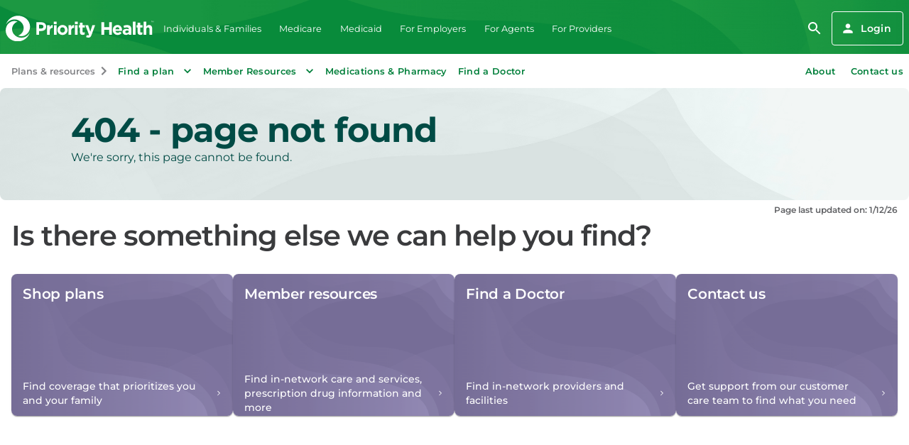

--- FILE ---
content_type: text/html
request_url: https://www.priorityhealth.com/gatsby-page-not-found?ref=cs&uri=/individual-family-health-insurance/2022/gold-1100
body_size: 262932
content:
<!DOCTYPE html><html><head><meta charSet="utf-8"/><meta http-equiv="x-ua-compatible" content="ie=edge"/><meta name="viewport" content="width=device-width, initial-scale=1, shrink-to-fit=no"/><meta name="generator" content="Gatsby 5.13.7"/><meta name="description" content="Something went wrong" data-gatsby-head="true"/><meta property="og:url" content="undefinedundefined" data-gatsby-head="true"/><meta property="og:type" content="website" data-gatsby-head="true"/><meta property="og:title" content="404 - Page not found" data-gatsby-head="true"/><meta property="og:description" content="Something went wrong" data-gatsby-head="true"/><meta property="og:locale" data-gatsby-head="true"/><meta property="og:site_name" data-gatsby-head="true"/><meta property="og:image" content="https://priorityhealth.stylelabs.cloud/api/public/content/Priority-Health-Personal-Wellness-Beach-Day-Feature-Lake-Michigan.jpg_Sitecore_one_column?v=156912c3" data-gatsby-head="true"/><meta property="og:image:secure_url" content="https://priorityhealth.stylelabs.cloud/api/public/content/Priority-Health-Personal-Wellness-Beach-Day-Feature-Lake-Michigan.jpg_Sitecore_one_column?v=156912c3" data-gatsby-head="true"/><meta name="twitter:card" data-gatsby-head="true"/><style data-href="/gatsby/styles.7e6273b8d8f37340add2.css" data-identity="gatsby-global-css">.contentstack-templates{align-content:center;align-items:center;display:flex;flex-direction:column;margin-bottom:2rem;max-width:1536px;position:relative;top:75px;width:100%}.main-navbar{width:100%}.main-navbar .top-nav-wrapper{align-items:center;display:none;flex-grow:1;justify-content:space-between}@media screen and (min-width:900px){.main-navbar .top-nav-wrapper{display:flex}}.main-navbar .top-nav-wrapper-mobile{display:flex;gap:.75rem;justify-content:flex-end}@media screen and (min-width:900px){.main-navbar .top-nav-wrapper-mobile{display:none}}.main-navbar .site-top-navigation-left,.main-navbar .site-top-navigation-right{display:flex;flex-grow:1}.main-navbar .site-top-navigation-left .MuiMenuItem-root,.main-navbar .site-top-navigation-right .MuiMenuItem-root{font-size:clamp(.8rem,1vw,1rem);padding:0 clamp(.5rem,1vw,1rem)}.main-navbar .site-top-navigation-left #login-button,.main-navbar .site-top-navigation-right #login-button{margin-right:unset}.main-navbar .site-top-navigation-right{justify-content:flex-end}.sub_navigation_group{flex-grow:0;visibility:visible}#menu-appbar{margin-top:45px}.sub_navigation_group:hover{cursor:pointer}@font-face{font-display:swap;font-family:Montserrat;font-style:normal;font-weight:400;src:url([data-uri]) format("woff2"),url(/gatsby/static/montserrat-cyrillic-ext-400-normal-183f43730b586802d1a06098c4302abb.woff) format("woff");unicode-range:u+0460-052f,u+1c80-1c88,u+20b4,u+2de0-2dff,u+a640-a69f,u+fe2e-fe2f}@font-face{font-display:swap;font-family:Montserrat;font-style:normal;font-weight:400;src:url([data-uri]) format("woff2"),url(/gatsby/static/montserrat-cyrillic-400-normal-439a7e91c905d22b35431683ff2554f4.woff) format("woff");unicode-range:u+0301,u+0400-045f,u+0490-0491,u+04b0-04b1,u+2116}@font-face{font-display:swap;font-family:Montserrat;font-style:normal;font-weight:400;src:url([data-uri]) format("woff2"),url([data-uri]) format("woff");unicode-range:u+0102-0103,u+0110-0111,u+0128-0129,u+0168-0169,u+01a0-01a1,u+01af-01b0,u+0300-0301,u+0303-0304,u+0308-0309,u+0323,u+0329,u+1ea0-1ef9,u+20ab}@font-face{font-display:swap;font-family:Montserrat;font-style:normal;font-weight:400;src:url(/gatsby/static/montserrat-latin-ext-400-normal-83d2d15dd908a3cf998f71b2bfab3902.woff2) format("woff2"),url(/gatsby/static/montserrat-latin-ext-400-normal-cf42d14e809c6fdc09293d394d19f1d1.woff) format("woff");unicode-range:u+0100-02af,u+0304,u+0308,u+0329,u+1e00-1e9f,u+1ef2-1eff,u+2020,u+20a0-20ab,u+20ad-20c0,u+2113,u+2c60-2c7f,u+a720-a7ff}@font-face{font-display:swap;font-family:Montserrat;font-style:normal;font-weight:400;src:url(/gatsby/static/montserrat-latin-400-normal-9ef09180105730e3cb92149072fb90b8.woff2) format("woff2"),url(/gatsby/static/montserrat-latin-400-normal-b48c3d9a8c0a49c1c7b4227697f00c48.woff) format("woff");unicode-range:u+00??,u+0131,u+0152-0153,u+02bb-02bc,u+02c6,u+02da,u+02dc,u+0304,u+0308,u+0329,u+2000-206f,u+2074,u+20ac,u+2122,u+2191,u+2193,u+2212,u+2215,u+feff,u+fffd}@font-face{font-display:swap;font-family:Montserrat;font-style:italic;font-weight:400;src:url([data-uri]) format("woff2"),url(/gatsby/static/montserrat-cyrillic-ext-400-italic-d1417f66bd6a5a55331e397275be7b2a.woff) format("woff");unicode-range:u+0460-052f,u+1c80-1c88,u+20b4,u+2de0-2dff,u+a640-a69f,u+fe2e-fe2f}@font-face{font-display:swap;font-family:Montserrat;font-style:italic;font-weight:400;src:url([data-uri]) format("woff2"),url(/gatsby/static/montserrat-cyrillic-400-italic-94e6c1c9f4963c3bc5d14071cd670e6c.woff) format("woff");unicode-range:u+0301,u+0400-045f,u+0490-0491,u+04b0-04b1,u+2116}@font-face{font-display:swap;font-family:Montserrat;font-style:italic;font-weight:400;src:url([data-uri]) format("woff2"),url([data-uri]) format("woff");unicode-range:u+0102-0103,u+0110-0111,u+0128-0129,u+0168-0169,u+01a0-01a1,u+01af-01b0,u+0300-0301,u+0303-0304,u+0308-0309,u+0323,u+0329,u+1ea0-1ef9,u+20ab}@font-face{font-display:swap;font-family:Montserrat;font-style:italic;font-weight:400;src:url(/gatsby/static/montserrat-latin-ext-400-italic-638ef7d8c8a22679fa24cb06fa09a2af.woff2) format("woff2"),url(/gatsby/static/montserrat-latin-ext-400-italic-4bccb0ebcfb55cc84087d53d6b52cc8d.woff) format("woff");unicode-range:u+0100-02af,u+0304,u+0308,u+0329,u+1e00-1e9f,u+1ef2-1eff,u+2020,u+20a0-20ab,u+20ad-20c0,u+2113,u+2c60-2c7f,u+a720-a7ff}@font-face{font-display:swap;font-family:Montserrat;font-style:italic;font-weight:400;src:url(/gatsby/static/montserrat-latin-400-italic-67959d2366cf37258cab68bac4efacf7.woff2) format("woff2"),url(/gatsby/static/montserrat-latin-400-italic-dbde806dd2fc6a9834836a908e67bbf2.woff) format("woff");unicode-range:u+00??,u+0131,u+0152-0153,u+02bb-02bc,u+02c6,u+02da,u+02dc,u+0304,u+0308,u+0329,u+2000-206f,u+2074,u+20ac,u+2122,u+2191,u+2193,u+2212,u+2215,u+feff,u+fffd}@font-face{font-display:swap;font-family:Montserrat;font-style:normal;font-weight:500;src:url([data-uri]) format("woff2"),url(/gatsby/static/montserrat-cyrillic-ext-500-normal-9b54d68bdb60515ea339939c9de471f4.woff) format("woff");unicode-range:u+0460-052f,u+1c80-1c88,u+20b4,u+2de0-2dff,u+a640-a69f,u+fe2e-fe2f}@font-face{font-display:swap;font-family:Montserrat;font-style:normal;font-weight:500;src:url([data-uri]) format("woff2"),url(/gatsby/static/montserrat-cyrillic-500-normal-076fea1f1bbdb4c825b8b3206b0256a7.woff) format("woff");unicode-range:u+0301,u+0400-045f,u+0490-0491,u+04b0-04b1,u+2116}@font-face{font-display:swap;font-family:Montserrat;font-style:normal;font-weight:500;src:url([data-uri]) format("woff2"),url([data-uri]) format("woff");unicode-range:u+0102-0103,u+0110-0111,u+0128-0129,u+0168-0169,u+01a0-01a1,u+01af-01b0,u+0300-0301,u+0303-0304,u+0308-0309,u+0323,u+0329,u+1ea0-1ef9,u+20ab}@font-face{font-display:swap;font-family:Montserrat;font-style:normal;font-weight:500;src:url(/gatsby/static/montserrat-latin-ext-500-normal-53f945131a3b26d593f01b2c5c35d4eb.woff2) format("woff2"),url(/gatsby/static/montserrat-latin-ext-500-normal-200823d8d6dd7ed946c4c5fae06f02c3.woff) format("woff");unicode-range:u+0100-02af,u+0304,u+0308,u+0329,u+1e00-1e9f,u+1ef2-1eff,u+2020,u+20a0-20ab,u+20ad-20c0,u+2113,u+2c60-2c7f,u+a720-a7ff}@font-face{font-display:swap;font-family:Montserrat;font-style:normal;font-weight:500;src:url(/gatsby/static/montserrat-latin-500-normal-63b09632586acfb651b601c34e2355c6.woff2) format("woff2"),url(/gatsby/static/montserrat-latin-500-normal-dc9466031ec251207907d2a101925a59.woff) format("woff");unicode-range:u+00??,u+0131,u+0152-0153,u+02bb-02bc,u+02c6,u+02da,u+02dc,u+0304,u+0308,u+0329,u+2000-206f,u+2074,u+20ac,u+2122,u+2191,u+2193,u+2212,u+2215,u+feff,u+fffd}@font-face{font-display:swap;font-family:Montserrat;font-style:italic;font-weight:500;src:url([data-uri]) format("woff2"),url(/gatsby/static/montserrat-cyrillic-ext-500-italic-2e1201d1188866998752a5671852dc18.woff) format("woff");unicode-range:u+0460-052f,u+1c80-1c88,u+20b4,u+2de0-2dff,u+a640-a69f,u+fe2e-fe2f}@font-face{font-display:swap;font-family:Montserrat;font-style:italic;font-weight:500;src:url([data-uri]) format("woff2"),url(/gatsby/static/montserrat-cyrillic-500-italic-c2b5dae3719e0cbc6e46d8cbcbf1ffce.woff) format("woff");unicode-range:u+0301,u+0400-045f,u+0490-0491,u+04b0-04b1,u+2116}@font-face{font-display:swap;font-family:Montserrat;font-style:italic;font-weight:500;src:url([data-uri]) format("woff2"),url([data-uri]) format("woff");unicode-range:u+0102-0103,u+0110-0111,u+0128-0129,u+0168-0169,u+01a0-01a1,u+01af-01b0,u+0300-0301,u+0303-0304,u+0308-0309,u+0323,u+0329,u+1ea0-1ef9,u+20ab}@font-face{font-display:swap;font-family:Montserrat;font-style:italic;font-weight:500;src:url(/gatsby/static/montserrat-latin-ext-500-italic-22d5764312a3c4e856b579acb49d2def.woff2) format("woff2"),url(/gatsby/static/montserrat-latin-ext-500-italic-6bdc508fe3c42a5299f1490f6f5c0e56.woff) format("woff");unicode-range:u+0100-02af,u+0304,u+0308,u+0329,u+1e00-1e9f,u+1ef2-1eff,u+2020,u+20a0-20ab,u+20ad-20c0,u+2113,u+2c60-2c7f,u+a720-a7ff}@font-face{font-display:swap;font-family:Montserrat;font-style:italic;font-weight:500;src:url(/gatsby/static/montserrat-latin-500-italic-24c79042bc7620b67d69dfb8398d2bb0.woff2) format("woff2"),url(/gatsby/static/montserrat-latin-500-italic-c4e20b539b3b0029ff9ccf0a5ae0be09.woff) format("woff");unicode-range:u+00??,u+0131,u+0152-0153,u+02bb-02bc,u+02c6,u+02da,u+02dc,u+0304,u+0308,u+0329,u+2000-206f,u+2074,u+20ac,u+2122,u+2191,u+2193,u+2212,u+2215,u+feff,u+fffd}@font-face{font-display:swap;font-family:Montserrat;font-style:normal;font-weight:600;src:url([data-uri]) format("woff2"),url(/gatsby/static/montserrat-cyrillic-ext-600-normal-af75954af950433ae8f10cd9eb630370.woff) format("woff");unicode-range:u+0460-052f,u+1c80-1c88,u+20b4,u+2de0-2dff,u+a640-a69f,u+fe2e-fe2f}@font-face{font-display:swap;font-family:Montserrat;font-style:normal;font-weight:600;src:url([data-uri]) format("woff2"),url(/gatsby/static/montserrat-cyrillic-600-normal-9332165021e9ce9c18d366571415876c.woff) format("woff");unicode-range:u+0301,u+0400-045f,u+0490-0491,u+04b0-04b1,u+2116}@font-face{font-display:swap;font-family:Montserrat;font-style:normal;font-weight:600;src:url([data-uri]) format("woff2"),url([data-uri]) format("woff");unicode-range:u+0102-0103,u+0110-0111,u+0128-0129,u+0168-0169,u+01a0-01a1,u+01af-01b0,u+0300-0301,u+0303-0304,u+0308-0309,u+0323,u+0329,u+1ea0-1ef9,u+20ab}@font-face{font-display:swap;font-family:Montserrat;font-style:normal;font-weight:600;src:url(/gatsby/static/montserrat-latin-ext-600-normal-94f11761ec625a219b38afceae6900e8.woff2) format("woff2"),url(/gatsby/static/montserrat-latin-ext-600-normal-3daf67ae480b743f1a18255c560967f5.woff) format("woff");unicode-range:u+0100-02af,u+0304,u+0308,u+0329,u+1e00-1e9f,u+1ef2-1eff,u+2020,u+20a0-20ab,u+20ad-20c0,u+2113,u+2c60-2c7f,u+a720-a7ff}@font-face{font-display:swap;font-family:Montserrat;font-style:normal;font-weight:600;src:url(/gatsby/static/montserrat-latin-600-normal-4201798fe1a74331c39299f8888aa7cf.woff2) format("woff2"),url(/gatsby/static/montserrat-latin-600-normal-002a67051dc399981892a5b415503d41.woff) format("woff");unicode-range:u+00??,u+0131,u+0152-0153,u+02bb-02bc,u+02c6,u+02da,u+02dc,u+0304,u+0308,u+0329,u+2000-206f,u+2074,u+20ac,u+2122,u+2191,u+2193,u+2212,u+2215,u+feff,u+fffd}@font-face{font-display:swap;font-family:Montserrat;font-style:italic;font-weight:600;src:url([data-uri]) format("woff2"),url(/gatsby/static/montserrat-cyrillic-ext-600-italic-d330798c3dfc7518d3f5f5f54f654084.woff) format("woff");unicode-range:u+0460-052f,u+1c80-1c88,u+20b4,u+2de0-2dff,u+a640-a69f,u+fe2e-fe2f}@font-face{font-display:swap;font-family:Montserrat;font-style:italic;font-weight:600;src:url([data-uri]) format("woff2"),url(/gatsby/static/montserrat-cyrillic-600-italic-1ce6d343bf301799bb287becbd66e9a5.woff) format("woff");unicode-range:u+0301,u+0400-045f,u+0490-0491,u+04b0-04b1,u+2116}@font-face{font-display:swap;font-family:Montserrat;font-style:italic;font-weight:600;src:url([data-uri]) format("woff2"),url([data-uri]) format("woff");unicode-range:u+0102-0103,u+0110-0111,u+0128-0129,u+0168-0169,u+01a0-01a1,u+01af-01b0,u+0300-0301,u+0303-0304,u+0308-0309,u+0323,u+0329,u+1ea0-1ef9,u+20ab}@font-face{font-display:swap;font-family:Montserrat;font-style:italic;font-weight:600;src:url(/gatsby/static/montserrat-latin-ext-600-italic-cf732f62f0d14ee0905fcb715fd0d583.woff2) format("woff2"),url(/gatsby/static/montserrat-latin-ext-600-italic-526324b064e9296ba055db8d26126ee1.woff) format("woff");unicode-range:u+0100-02af,u+0304,u+0308,u+0329,u+1e00-1e9f,u+1ef2-1eff,u+2020,u+20a0-20ab,u+20ad-20c0,u+2113,u+2c60-2c7f,u+a720-a7ff}@font-face{font-display:swap;font-family:Montserrat;font-style:italic;font-weight:600;src:url(/gatsby/static/montserrat-latin-600-italic-f6c2e0512e4e0232372471fc185f8f41.woff2) format("woff2"),url(/gatsby/static/montserrat-latin-600-italic-66116717b8ff72109f1e3902aa0f8b00.woff) format("woff");unicode-range:u+00??,u+0131,u+0152-0153,u+02bb-02bc,u+02c6,u+02da,u+02dc,u+0304,u+0308,u+0329,u+2000-206f,u+2074,u+20ac,u+2122,u+2191,u+2193,u+2212,u+2215,u+feff,u+fffd}@font-face{font-display:swap;font-family:Montserrat;font-style:normal;font-weight:700;src:url([data-uri]) format("woff2"),url(/gatsby/static/montserrat-cyrillic-ext-700-normal-cb1da90183974cd9cbf44623a3aa1a11.woff) format("woff");unicode-range:u+0460-052f,u+1c80-1c88,u+20b4,u+2de0-2dff,u+a640-a69f,u+fe2e-fe2f}@font-face{font-display:swap;font-family:Montserrat;font-style:normal;font-weight:700;src:url([data-uri]) format("woff2"),url(/gatsby/static/montserrat-cyrillic-700-normal-a9fa4b119e95aa47476a8af08eeceff3.woff) format("woff");unicode-range:u+0301,u+0400-045f,u+0490-0491,u+04b0-04b1,u+2116}@font-face{font-display:swap;font-family:Montserrat;font-style:normal;font-weight:700;src:url([data-uri]) format("woff2"),url([data-uri]) format("woff");unicode-range:u+0102-0103,u+0110-0111,u+0128-0129,u+0168-0169,u+01a0-01a1,u+01af-01b0,u+0300-0301,u+0303-0304,u+0308-0309,u+0323,u+0329,u+1ea0-1ef9,u+20ab}@font-face{font-display:swap;font-family:Montserrat;font-style:normal;font-weight:700;src:url(/gatsby/static/montserrat-latin-ext-700-normal-75cf2120bd888f7876531e12f1bb1034.woff2) format("woff2"),url(/gatsby/static/montserrat-latin-ext-700-normal-50a8a9f96e9f056af33bb00cf6574977.woff) format("woff");unicode-range:u+0100-02af,u+0304,u+0308,u+0329,u+1e00-1e9f,u+1ef2-1eff,u+2020,u+20a0-20ab,u+20ad-20c0,u+2113,u+2c60-2c7f,u+a720-a7ff}@font-face{font-display:swap;font-family:Montserrat;font-style:normal;font-weight:700;src:url(/gatsby/static/montserrat-latin-700-normal-8ee112252f6bd5f0d5bd6de1932b4713.woff2) format("woff2"),url(/gatsby/static/montserrat-latin-700-normal-f1715a34ee999e9315e6cf06dc9da9f4.woff) format("woff");unicode-range:u+00??,u+0131,u+0152-0153,u+02bb-02bc,u+02c6,u+02da,u+02dc,u+0304,u+0308,u+0329,u+2000-206f,u+2074,u+20ac,u+2122,u+2191,u+2193,u+2212,u+2215,u+feff,u+fffd}@font-face{font-display:swap;font-family:Montserrat;font-style:italic;font-weight:700;src:url([data-uri]) format("woff2"),url(/gatsby/static/montserrat-cyrillic-ext-700-italic-1cccc4a48c0272a238267a69d2040b43.woff) format("woff");unicode-range:u+0460-052f,u+1c80-1c88,u+20b4,u+2de0-2dff,u+a640-a69f,u+fe2e-fe2f}@font-face{font-display:swap;font-family:Montserrat;font-style:italic;font-weight:700;src:url([data-uri]) format("woff2"),url(/gatsby/static/montserrat-cyrillic-700-italic-28eab5e552b6a5055fd1b6c6d891ec8f.woff) format("woff");unicode-range:u+0301,u+0400-045f,u+0490-0491,u+04b0-04b1,u+2116}@font-face{font-display:swap;font-family:Montserrat;font-style:italic;font-weight:700;src:url([data-uri]) format("woff2"),url([data-uri]) format("woff");unicode-range:u+0102-0103,u+0110-0111,u+0128-0129,u+0168-0169,u+01a0-01a1,u+01af-01b0,u+0300-0301,u+0303-0304,u+0308-0309,u+0323,u+0329,u+1ea0-1ef9,u+20ab}@font-face{font-display:swap;font-family:Montserrat;font-style:italic;font-weight:700;src:url(/gatsby/static/montserrat-latin-ext-700-italic-201a72cedd033188d4092f53d0dd7fee.woff2) format("woff2"),url(/gatsby/static/montserrat-latin-ext-700-italic-865d9f2c3689dd6494cd61ff9d6e1d00.woff) format("woff");unicode-range:u+0100-02af,u+0304,u+0308,u+0329,u+1e00-1e9f,u+1ef2-1eff,u+2020,u+20a0-20ab,u+20ad-20c0,u+2113,u+2c60-2c7f,u+a720-a7ff}@font-face{font-display:swap;font-family:Montserrat;font-style:italic;font-weight:700;src:url(/gatsby/static/montserrat-latin-700-italic-8b7f68e6b0732ec1f8c7912b2a4a2b63.woff2) format("woff2"),url(/gatsby/static/montserrat-latin-700-italic-6e716c6190f9bb41c742e4146124d92f.woff) format("woff");unicode-range:u+00??,u+0131,u+0152-0153,u+02bb-02bc,u+02c6,u+02da,u+02dc,u+0304,u+0308,u+0329,u+2000-206f,u+2074,u+20ac,u+2122,u+2191,u+2193,u+2212,u+2215,u+feff,u+fffd}*,:after,:before{box-sizing:border-box}body,html{height:100%}html{-webkit-tap-highlight-color:rgba(0,0,0,0);-webkit-text-size-adjust:100%;line-height:1.2}body{background:#fff;margin:0;text-align:left}hr{color:inherit;height:0}abbr[title]{cursor:help;-webkit-text-decoration:underline dotted;text-decoration:underline dotted}b,strong{font-weight:bolder}code,kbd,pre,samp{font-size:1em}small{font-size:80%}sub,sup{font-size:75%;line-height:0;position:relative;vertical-align:baseline}sub{bottom:-.25em}sup{top:-.5em}img,svg{vertical-align:middle}legend{padding:0}table{border-color:inherit;border-spacing:0;text-indent:0}::-webkit-file-upload-button,::file-selector-button,button,input,optgroup,select,textarea{font:inherit}button,input,optgroup,select,textarea{margin:0}button,select{text-transform:none}::-webkit-file-upload-button,::file-selector-button,[type=button],[type=reset],[type=submit],button{-webkit-appearance:button}select{word-wrap:normal}select:disabled{opacity:1}textarea{resize:vertical}::-webkit-inner-spin-button,::-webkit-outer-spin-button{height:auto}:-moz-ui-invalid{box-shadow:none}[type=search]{-webkit-appearance:textfield}::-webkit-search-decoration{-webkit-appearance:none}[hidden]{display:none!important}::selection{background-color:#007f3a;color:#fff}body{color:#252528;font:400 1rem/1.75rem Montserrat,Arial,sans-serif}h1,h2,h3,h4,h5,h6{line-height:1.125;margin:0}*+h1,*+h2,*+h3,*+h4,*+h5,*+h6{margin-top:1em}.h1,.ph-typography-display--large,h1{color:#3a3b3d;font:700 3rem/3.375rem Montserrat,Arial,sans-serif;letter-spacing:-.0625rem;margin:0}*+.h1,*+.ph-typography-display--large,*+h1{margin-top:2.125rem}.h2,.page-content-header,.ph-typography-display--medium,h2{color:#3a3b3d;font:600 2.5rem/2.75rem Montserrat,Arial,sans-serif;letter-spacing:-.0625rem;margin:0}*+.h2,*+.page-content-header,*+.ph-typography-display--medium,*+h2{margin-top:1.75rem}.h3,.ph-typography-display--small,h3{color:#3a3b3d;font:500 2rem/2.25rem Montserrat,Arial,sans-serif;letter-spacing:-.03125rem;margin:0}*+.h3,*+.ph-typography-display--small,*+h3{margin-top:1.5rem}.h4,.ph-typography-headline--large,h4{color:#3a3b3d;font:600 1.5rem/1.625rem Montserrat,Arial,sans-serif;letter-spacing:-.015625rem;margin:0}*+.h4,*+.ph-typography-headline--large,*+h4{margin-top:1.25rem}.h5,.ph-typography-headline--medium,h5{color:#3a3b3d;font:500 1.25rem/1.375rem Montserrat,Arial,sans-serif;letter-spacing:-.015625rem;margin:0}*+.h5,*+.ph-typography-headline--medium,*+h5{margin-top:1rem}.app-connector .error,.app-connector a.remove-link,.h6,.ph-typography-headline--small,h6{color:#3a3b3d;font:600 1.125rem/1.25rem Montserrat,Arial,sans-serif;letter-spacing:0;margin:0}*+.h6,*+.ph-typography-headline--small,*+h6,.app-connector *+.error,.app-connector *+a.remove-link{margin-top:1rem}.ph-typography-subtitle-1{color:#252528;font:500 1rem/1.125rem Montserrat,Arial,sans-serif;letter-spacing:normal;margin:0}*+.ph-typography-subtitle-1{margin-top:1rem}.ph-typography-subtitle-2{color:#252528;font:500 .875rem/1rem Montserrat,Arial,sans-serif;letter-spacing:normal;margin:0}*+.ph-typography-subtitle-2{margin-top:1rem}.ph-typography-overline{color:#252528;font:600 .75rem/.875rem Montserrat,Arial,sans-serif;letter-spacing:.03125rem;margin:0;text-transform:uppercase}*+.ph-typography-overline{margin-top:1rem}p{margin:0}*+p{margin-top:1em}.ph-typography-body--large{font-size:1.25rem;line-height:2rem}.ph-typography-body--medium{font-size:1rem;line-height:1.75rem}.ph-typography-body--small{font-size:.875rem;line-height:1.375rem}.ph-typography-caption{font-size:.75rem;line-height:1rem}.ph-typography-body--bold,b,strong{font-weight:600;letter-spacing:-.01625em}.ph-typography-body--italic{font-style:italic}.ph-typography-link,a:not([class]){color:#007f3a;font-weight:500;text-decoration:underline}.ph-typography-link:visited,a:not([class]):visited{color:#00652e}.ph-typography-link:focus-visible,.ph-typography-link:hover,a:not([class]):focus-visible,a:not([class]):hover{color:#009845}.ph-typography-link:focus,a:not([class]):focus{outline:1px dotted}.ph-typography-link:focus:not(:focus-visible),a:not([class]):focus:not(:focus-visible){outline:none}.ph-typography-link:focus-visible,a:not([class]):focus-visible{outline:1px dotted}.ph-typography-link.ph-typography-link--disabled,a:not([class]).ph-typography-link--disabled{color:#828386;pointer-events:none}ol,ul{margin:0;padding-left:2em}*+ol,*+ul{margin-top:1em}mark{background-color:rgba(253,224,33,.5)}code,kbd,pre,samp{font-family:courier,monospace}code,kbd,pre{background-color:#e5e6e7;border:1px solid #c4c5c7;border-radius:.25em}pre{display:block;overflow:auto;padding:.5rem 0}pre code{color:inherit;font-size:inherit;word-break:normal}code,kbd{font-size:.875em;line-height:1;padding:0 .1875em}kbd{background-color:#3a3b3d;border-color:#252528;color:#fff}blockquote,figure{margin:0}*+blockquote,*+figure{margin-top:1em}blockquote,figure{margin-left:2em}figure{margin-right:2em}figure blockquote{margin:0}figcaption{color:#4e4f51;font-size:.875rem}input[type=checkbox],input[type=radio],input[type=range],progress{accent-color:#007f3a}.ph-input-field{display:flex}.ph-input-field--inline{display:inline-flex}.ph-input-field,.ph-input-field--inline{flex-direction:column}.ph-input-field input[type=date],.ph-input-field input[type=datetime-local],.ph-input-field input[type=email],.ph-input-field input[type=month],.ph-input-field input[type=number],.ph-input-field input[type=password],.ph-input-field input[type=search],.ph-input-field input[type=tel],.ph-input-field input[type=text],.ph-input-field input[type=time],.ph-input-field input[type=url],.ph-input-field input[type=week],.ph-input-field select,.ph-input-field textarea,.ph-input-field--inline input[type=date],.ph-input-field--inline input[type=datetime-local],.ph-input-field--inline input[type=email],.ph-input-field--inline input[type=month],.ph-input-field--inline input[type=number],.ph-input-field--inline input[type=password],.ph-input-field--inline input[type=search],.ph-input-field--inline input[type=tel],.ph-input-field--inline input[type=text],.ph-input-field--inline input[type=time],.ph-input-field--inline input[type=url],.ph-input-field--inline input[type=week],.ph-input-field--inline select,.ph-input-field--inline textarea{align-items:center;background:#fff;border:2px solid #828386;border-radius:4px;display:flex;min-height:2.5rem;padding:.25rem .75rem;transition:background-color 80ms,border-color 80ms,outline 80ms}.ph-input-field input[type=date]::placeholder,.ph-input-field input[type=datetime-local]::placeholder,.ph-input-field input[type=email]::placeholder,.ph-input-field input[type=month]::placeholder,.ph-input-field input[type=number]::placeholder,.ph-input-field input[type=password]::placeholder,.ph-input-field input[type=search]::placeholder,.ph-input-field input[type=tel]::placeholder,.ph-input-field input[type=text]::placeholder,.ph-input-field input[type=time]::placeholder,.ph-input-field input[type=url]::placeholder,.ph-input-field input[type=week]::placeholder,.ph-input-field select::placeholder,.ph-input-field textarea::placeholder,.ph-input-field--inline input[type=date]::placeholder,.ph-input-field--inline input[type=datetime-local]::placeholder,.ph-input-field--inline input[type=email]::placeholder,.ph-input-field--inline input[type=month]::placeholder,.ph-input-field--inline input[type=number]::placeholder,.ph-input-field--inline input[type=password]::placeholder,.ph-input-field--inline input[type=search]::placeholder,.ph-input-field--inline input[type=tel]::placeholder,.ph-input-field--inline input[type=text]::placeholder,.ph-input-field--inline input[type=time]::placeholder,.ph-input-field--inline input[type=url]::placeholder,.ph-input-field--inline input[type=week]::placeholder,.ph-input-field--inline select::placeholder,.ph-input-field--inline textarea::placeholder{color:#828386;opacity:1}.ph-input-field input[type=date]:hover,.ph-input-field input[type=datetime-local]:hover,.ph-input-field input[type=email]:hover,.ph-input-field input[type=month]:hover,.ph-input-field input[type=number]:hover,.ph-input-field input[type=password]:hover,.ph-input-field input[type=search]:hover,.ph-input-field input[type=tel]:hover,.ph-input-field input[type=text]:hover,.ph-input-field input[type=time]:hover,.ph-input-field input[type=url]:hover,.ph-input-field input[type=week]:hover,.ph-input-field select:hover,.ph-input-field textarea:hover,.ph-input-field--inline input[type=date]:hover,.ph-input-field--inline input[type=datetime-local]:hover,.ph-input-field--inline input[type=email]:hover,.ph-input-field--inline input[type=month]:hover,.ph-input-field--inline input[type=number]:hover,.ph-input-field--inline input[type=password]:hover,.ph-input-field--inline input[type=search]:hover,.ph-input-field--inline input[type=tel]:hover,.ph-input-field--inline input[type=text]:hover,.ph-input-field--inline input[type=time]:hover,.ph-input-field--inline input[type=url]:hover,.ph-input-field--inline input[type=week]:hover,.ph-input-field--inline select:hover,.ph-input-field--inline textarea:hover{border-color:#4e4f51}.ph-input-field input[type=date]:focus,.ph-input-field input[type=date]:focus-visible,.ph-input-field input[type=datetime-local]:focus,.ph-input-field input[type=datetime-local]:focus-visible,.ph-input-field input[type=email]:focus,.ph-input-field input[type=email]:focus-visible,.ph-input-field input[type=month]:focus,.ph-input-field input[type=month]:focus-visible,.ph-input-field input[type=number]:focus,.ph-input-field input[type=number]:focus-visible,.ph-input-field input[type=password]:focus,.ph-input-field input[type=password]:focus-visible,.ph-input-field input[type=search]:focus,.ph-input-field input[type=search]:focus-visible,.ph-input-field input[type=tel]:focus,.ph-input-field input[type=tel]:focus-visible,.ph-input-field input[type=text]:focus,.ph-input-field input[type=text]:focus-visible,.ph-input-field input[type=time]:focus,.ph-input-field input[type=time]:focus-visible,.ph-input-field input[type=url]:focus,.ph-input-field input[type=url]:focus-visible,.ph-input-field input[type=week]:focus,.ph-input-field input[type=week]:focus-visible,.ph-input-field select:focus,.ph-input-field select:focus-visible,.ph-input-field textarea:focus,.ph-input-field textarea:focus-visible,.ph-input-field--inline input[type=date]:focus,.ph-input-field--inline input[type=date]:focus-visible,.ph-input-field--inline input[type=datetime-local]:focus,.ph-input-field--inline input[type=datetime-local]:focus-visible,.ph-input-field--inline input[type=email]:focus,.ph-input-field--inline input[type=email]:focus-visible,.ph-input-field--inline input[type=month]:focus,.ph-input-field--inline input[type=month]:focus-visible,.ph-input-field--inline input[type=number]:focus,.ph-input-field--inline input[type=number]:focus-visible,.ph-input-field--inline input[type=password]:focus,.ph-input-field--inline input[type=password]:focus-visible,.ph-input-field--inline input[type=search]:focus,.ph-input-field--inline input[type=search]:focus-visible,.ph-input-field--inline input[type=tel]:focus,.ph-input-field--inline input[type=tel]:focus-visible,.ph-input-field--inline input[type=text]:focus,.ph-input-field--inline input[type=text]:focus-visible,.ph-input-field--inline input[type=time]:focus,.ph-input-field--inline input[type=time]:focus-visible,.ph-input-field--inline input[type=url]:focus,.ph-input-field--inline input[type=url]:focus-visible,.ph-input-field--inline input[type=week]:focus,.ph-input-field--inline input[type=week]:focus-visible,.ph-input-field--inline select:focus,.ph-input-field--inline select:focus-visible,.ph-input-field--inline textarea:focus,.ph-input-field--inline textarea:focus-visible{border-color:#007f3a;outline:3px solid rgba(0,152,69,.2);outline-offset:1px}.ph-input-field input[type=date]:disabled,.ph-input-field input[type=datetime-local]:disabled,.ph-input-field input[type=email]:disabled,.ph-input-field input[type=month]:disabled,.ph-input-field input[type=number]:disabled,.ph-input-field input[type=password]:disabled,.ph-input-field input[type=search]:disabled,.ph-input-field input[type=tel]:disabled,.ph-input-field input[type=text]:disabled,.ph-input-field input[type=time]:disabled,.ph-input-field input[type=url]:disabled,.ph-input-field input[type=week]:disabled,.ph-input-field select:disabled,.ph-input-field textarea:disabled,.ph-input-field--inline input[type=date]:disabled,.ph-input-field--inline input[type=datetime-local]:disabled,.ph-input-field--inline input[type=email]:disabled,.ph-input-field--inline input[type=month]:disabled,.ph-input-field--inline input[type=number]:disabled,.ph-input-field--inline input[type=password]:disabled,.ph-input-field--inline input[type=search]:disabled,.ph-input-field--inline input[type=tel]:disabled,.ph-input-field--inline input[type=text]:disabled,.ph-input-field--inline input[type=time]:disabled,.ph-input-field--inline input[type=url]:disabled,.ph-input-field--inline input[type=week]:disabled,.ph-input-field--inline select:disabled,.ph-input-field--inline textarea:disabled{background:#e5e6e7;border-color:#a3a4a6;color:#4e4f51;pointer-events:none}.ph-input-field label,.ph-input-field--inline label{color:#4e4f51;display:inline-block;font-size:.75rem;font-weight:500;line-height:1.25rem;margin:0}.ph-input-field label+input,.ph-input-field label+select,.ph-input-field label+textarea,.ph-input-field--inline label+input,.ph-input-field--inline label+select,.ph-input-field--inline label+textarea{margin-top:.25rem}.ph-checkbox:not(.ph-switch)>input[type=checkbox],.ph-radio>input[type=radio],.ph-switch>input[type=checkbox]{appearance:none;cursor:pointer;height:1.25rem;margin:0 .125rem}.ph-checkbox:not(.ph-switch)>input[type=checkbox]:disabled,.ph-radio>input[type=radio]:disabled,.ph-switch>input[type=checkbox]:disabled{cursor:default;pointer-events:none}.ph-checkbox:not(.ph-switch)>input[type=checkbox],.ph-radio>input[type=radio]{background:#fff;border:2px solid #828386;width:1.25rem}.ph-checkbox:not(.ph-switch)>input[type=checkbox]:hover,.ph-radio>input[type=radio]:hover{border-color:#4e4f51}.ph-checkbox:not(.ph-switch)>input[type=checkbox]:disabled,.ph-radio>input[type=radio]:disabled{border-color:#a3a4a6}.ph-checkbox:not(.ph-switch)>input[type=checkbox]:active,.ph-checkbox:not(.ph-switch)>input[type=checkbox]:focus-visible,.ph-radio>input[type=radio]:active,.ph-radio>input[type=radio]:focus-visible{border-color:#007f3a;outline:3px solid rgba(0,152,69,.2);outline-offset:1px}.ph-checkbox:not(.ph-switch)>input[type=checkbox]:checked:not(:disabled),.ph-checkbox:not(.ph-switch)>input[type=checkbox]:indeterminate:not(:disabled),.ph-radio>input[type=radio]:checked:not(:disabled),.ph-radio>input[type=radio]:indeterminate:not(:disabled){border-color:#007f3a}.ph-checkbox:not(.ph-switch)>input[type=checkbox]{background-position:50%;background-repeat:no-repeat;background-size:contain;border-radius:4px;transition:background-color 90ms cubic-bezier(0,0,.2,.1),border-color 90ms cubic-bezier(0,0,.2,.1),outline 80ms ease}.ph-checkbox:not(.ph-switch)>input[type=checkbox]:checked,.ph-checkbox:not(.ph-switch)>input[type=checkbox]:indeterminate{background-color:#007f3a}.ph-checkbox:not(.ph-switch)>input[type=checkbox]:checked:disabled,.ph-checkbox:not(.ph-switch)>input[type=checkbox]:indeterminate:disabled{background-color:#a3a4a6}.ph-checkbox:not(.ph-switch)>input[type=checkbox]:indeterminate{background-image:url("data:image/svg+xml;charset=utf-8,%3Csvg xmlns='http://www.w3.org/2000/svg' viewBox='0 0 24 24'%3E%3Cpath fill='none' stroke='%23fff' stroke-width='3' d='M4.1 12h16.2'/%3E%3C/svg%3E")}.ph-checkbox:not(.ph-switch)>input[type=checkbox]:checked{background-image:url("data:image/svg+xml;charset=utf-8,%3Csvg xmlns='http://www.w3.org/2000/svg' viewBox='0 0 24 24'%3E%3Cpath fill='none' stroke='%23fff' stroke-width='2.133' d='M4.1 12.7 9 17.6 20.3 6.3'/%3E%3C/svg%3E")}.ph-switch>input[type=checkbox]{align-items:center;display:flex;justify-content:center;position:relative;width:2.25rem}.ph-switch>input[type=checkbox]:before{background:#c4c5c7;border-radius:100vh;content:"";display:block;height:.75rem;width:100%}.ph-switch>input[type=checkbox]:after{background:#3a3b3d;border-radius:100%;content:"";display:block;height:1.25rem;left:0;position:absolute;top:0;transition:transform 80ms linear,background-color 80ms ease,outline 80ms ease;width:1.25rem}.ph-switch>input[type=checkbox]:focus-visible{outline:none}.ph-switch>input[type=checkbox]:focus-visible:after{outline:3px solid rgba(58,59,61,.2);outline-offset:1px}.ph-switch>input[type=checkbox]:focus-visible:checked:after{outline-color:rgba(0,152,69,.2)}.ph-switch>input[type=checkbox]:checked:after{background:#007f3a;transform:translateX(1rem)}.ph-switch>input[type=checkbox]:disabled:after{background:#a3a4a6}.ph-radio>input[type=radio]{align-items:center;border-radius:100%;display:flex;justify-content:center;transition:border-color .28s ease,outline 80ms ease}.ph-radio>input[type=radio]:before{background:#007f3a;border-radius:100%;content:"";display:block;height:.75rem;transform:scale(0);transition:transform .28s ease,background-color .28s ease;width:.75rem}.ph-radio>input[type=radio]:checked:before{transform:scale(1)}.ph-radio>input[type=radio]:checked:disabled:before{background:#a3a4a6}.ph-checkbox,.ph-radio,.ph-switch{align-items:center;column-gap:.375rem;display:inline-flex}.ph-checkbox>input,.ph-radio>input,.ph-switch>input{flex:0 0 auto}.ph-checkbox:not(.disabled)>label,.ph-radio:not(.disabled)>label,.ph-switch:not(.disabled)>label{cursor:pointer}.ph-checkbox input[type=checkbox]:disabled~label,.ph-radio input[type=radio]:disabled~label,.ph-switch input[type=checkbox]:disabled~label,label.ph-checkbox.disabled,label.ph-radio.disabled,label.ph-switch.disabled{color:#4e4f51;cursor:default;pointer-events:none}label.ph-checkbox,label.ph-radio,label.ph-switch{cursor:pointer}.ph-checkbox-group,.ph-checkbox-group--inline,.ph-radio-group,.ph-radio-group--inline,.ph-switch-group,.ph-switch-group--inline{align-items:flex-start;column-gap:2rem;display:flex;flex-direction:column;row-gap:.75rem}.ph-checkbox-group--inline,.ph-radio-group--inline,.ph-switch-group--inline{flex-direction:row}.app-connector .btn-primary,.app-connector .btn-send-plans,.app-connector .button.btn,.app-connector .continue-button,.app-connector .enroll-button,.app-connector .favorite-header-action-item,.app-connector .ph-button-inverse,.app-connector .plan-details-button,.app-connector a.btn,.app-connector input.btn,.ph-button,.ph-button--contained,.ph-button--outlined{align-items:center;appearance:none;background:none;border:0;border-radius:4px;box-sizing:border-box;color:inherit;column-gap:.5rem;cursor:pointer;display:inline-flex;flex-flow:row nowrap;font:inherit;font:600 .875rem/1.5rem Montserrat;height:2.25rem;justify-content:center;letter-spacing:.025em;margin:0;max-width:100%;min-width:2.25rem;overflow:hidden;padding:0 .5rem;text-align:center;text-overflow:ellipsis;transition:background-color .3s,border-color .3s,color .3s;-webkit-user-select:none;user-select:none;white-space:nowrap}.app-connector .btn-primary:focus,.app-connector .btn-send-plans:focus,.app-connector .button.btn:focus,.app-connector .continue-button:focus,.app-connector .enroll-button:focus,.app-connector .favorite-header-action-item:focus,.app-connector .ph-button-inverse:focus,.app-connector .plan-details-button:focus,.app-connector a.btn:focus,.app-connector input.btn:focus,.ph-button--contained:focus,.ph-button--outlined:focus,.ph-button:focus{outline:0}.app-connector .btn-primary:focus-visible,.app-connector .btn-send-plans:focus-visible,.app-connector .button.btn:focus-visible,.app-connector .continue-button:focus-visible,.app-connector .enroll-button:focus-visible,.app-connector .favorite-header-action-item:focus-visible,.app-connector .ph-button-inverse:focus-visible,.app-connector .plan-details-button:focus-visible,.app-connector a.btn:focus-visible,.app-connector input.btn:focus-visible,.ph-button--contained:focus-visible,.ph-button--outlined:focus-visible,.ph-button:focus-visible{outline:3px solid #000;outline-offset:1px}.app-connector .btn-primary:disabled,.app-connector .btn-send-plans:disabled,.app-connector .button.btn:disabled,.app-connector .continue-button:disabled,.app-connector .enroll-button:disabled,.app-connector .favorite-header-action-item:disabled,.app-connector .ph-button-inverse:disabled,.app-connector .plan-details-button:disabled,.app-connector [aria-disabled=true].btn-primary,.app-connector [aria-disabled=true].btn-send-plans,.app-connector [aria-disabled=true].button.btn,.app-connector [aria-disabled=true].continue-button,.app-connector [aria-disabled=true].enroll-button,.app-connector [aria-disabled=true].favorite-header-action-item,.app-connector [aria-disabled=true].ph-button-inverse,.app-connector [aria-disabled=true].plan-details-button,.app-connector [disabled].btn-primary:not([disabled=false]),.app-connector [disabled].btn-send-plans:not([disabled=false]),.app-connector [disabled].button.btn:not([disabled=false]),.app-connector [disabled].continue-button:not([disabled=false]),.app-connector [disabled].enroll-button:not([disabled=false]),.app-connector [disabled].favorite-header-action-item:not([disabled=false]),.app-connector [disabled].ph-button-inverse:not([disabled=false]),.app-connector [disabled].plan-details-button:not([disabled=false]),.app-connector a.btn:disabled,.app-connector a[aria-disabled=true].btn,.app-connector a[disabled].btn:not([disabled=false]),.app-connector input.btn:disabled,.app-connector input[aria-disabled=true].btn,.app-connector input[disabled].btn:not([disabled=false]),.ph-button--contained:disabled,.ph-button--outlined:disabled,.ph-button:disabled,[aria-disabled=true].ph-button,[aria-disabled=true].ph-button--contained,[aria-disabled=true].ph-button--outlined,[disabled].ph-button--contained:not([disabled=false]),[disabled].ph-button--outlined:not([disabled=false]),[disabled].ph-button:not([disabled=false]){cursor:default;pointer-events:none}.app-connector .btn-primary .ph-button__icon,.app-connector .btn-send-plans .ph-button__icon,.app-connector .button.btn .ph-button__icon,.app-connector .continue-button .ph-button__icon,.app-connector .enroll-button .ph-button__icon,.app-connector .favorite-header-action-item .ph-button__icon,.app-connector .ph-button-inverse .ph-button__icon,.app-connector .plan-details-button .ph-button__icon,.app-connector a.btn .ph-button__icon,.app-connector input.btn .ph-button__icon,.ph-button .ph-button__icon,.ph-button--contained .ph-button__icon,.ph-button--outlined .ph-button__icon{fill:currentColor;stroke:currentColor;align-items:center;display:inline-flex;font-size:1.25rem;height:1em;justify-content:center;line-height:1;margin-left:-.25rem;width:auto}.app-connector .btn-primary .ph-button__icon img,.app-connector .btn-primary .ph-button__icon svg,.app-connector .btn-send-plans .ph-button__icon img,.app-connector .btn-send-plans .ph-button__icon svg,.app-connector .button.btn .ph-button__icon img,.app-connector .button.btn .ph-button__icon svg,.app-connector .continue-button .ph-button__icon img,.app-connector .continue-button .ph-button__icon svg,.app-connector .enroll-button .ph-button__icon img,.app-connector .enroll-button .ph-button__icon svg,.app-connector .favorite-header-action-item .ph-button__icon img,.app-connector .favorite-header-action-item .ph-button__icon svg,.app-connector .ph-button-inverse .ph-button__icon img,.app-connector .ph-button-inverse .ph-button__icon svg,.app-connector .plan-details-button .ph-button__icon img,.app-connector .plan-details-button .ph-button__icon svg,.app-connector a.btn .ph-button__icon img,.app-connector a.btn .ph-button__icon svg,.app-connector input.btn .ph-button__icon img,.app-connector input.btn .ph-button__icon svg,.ph-button .ph-button__icon img,.ph-button .ph-button__icon svg,.ph-button--contained .ph-button__icon img,.ph-button--contained .ph-button__icon svg,.ph-button--outlined .ph-button__icon img,.ph-button--outlined .ph-button__icon svg{height:100%;width:auto}.app-connector .btn-primary,.app-connector .btn-send-plans,.app-connector .continue-button,.app-connector .enroll-button,.app-connector a.btn,.app-connector input.btn,.ph-button--large{font:600 .938rem/1.625rem Montserrat;height:2.625rem;letter-spacing:.0286em;min-width:2.625rem}.app-connector .btn-primary .ph-button__icon,.app-connector .btn-send-plans .ph-button__icon,.app-connector .continue-button .ph-button__icon,.app-connector .enroll-button .ph-button__icon,.app-connector a.btn .ph-button__icon,.app-connector input.btn .ph-button__icon,.ph-button--large .ph-button__icon{font-size:1.5rem;margin-left:-.375rem}.ph-button--small{font:600 .813rem/1.375rem Montserrat;height:1.875rem;letter-spacing:.0286em;min-width:1.875rem}.ph-button--small .ph-button__icon{font-size:1.125rem;margin-left:-.125rem}.app-connector .plan-details-button,.app-connector .plan-details-button:visited,.ph-button,.ph-button:visited{color:#252528}.app-connector .plan-details-button:hover,.ph-button:hover{background-color:rgba(37,37,40,.04);color:#252528}.app-connector .plan-details-button:focus-visible,.ph-button:focus-visible{background-color:rgba(37,37,40,.08);color:#252528}.app-connector .plan-details-button:active,.ph-button:active{background-color:rgba(37,37,40,.3);color:#252528}.app-connector .plan-details-button:disabled,.app-connector [aria-disabled=true].plan-details-button,.app-connector [disabled].plan-details-button:not([disabled=false]),.ph-button:disabled,.ph-button[aria-disabled=true],.ph-button[disabled]:not([disabled=false]){background:none;color:rgba(0,0,0,.38)}.app-connector .ph-button--large.plan-details-button,.app-connector .ph-button.btn-primary,.app-connector .ph-button.btn-send-plans,.app-connector .ph-button.continue-button,.app-connector .ph-button.enroll-button,.app-connector .plan-details-button.btn-primary,.app-connector .plan-details-button.btn-send-plans,.app-connector .plan-details-button.continue-button,.app-connector .plan-details-button.enroll-button,.app-connector a.ph-button.btn,.app-connector a.plan-details-button.btn,.app-connector input.ph-button.btn,.app-connector input.plan-details-button.btn,.ph-button.ph-button--large{padding-inline:.6875rem}.app-connector .ph-button--small.plan-details-button,.ph-button.ph-button--small{padding-inline:.3125rem}.app-connector .ph-button--primary.plan-details-button,.app-connector .ph-button.btn-primary,.app-connector .ph-button.btn-send-plans,.app-connector .ph-button.button.btn,.app-connector .ph-button.continue-button,.app-connector .ph-button.enroll-button,.app-connector .ph-button.favorite-header-action-item,.app-connector .ph-button.ph-button-inverse,.app-connector .plan-details-button.btn-primary,.app-connector .plan-details-button.btn-send-plans,.app-connector .plan-details-button.button.btn,.app-connector .plan-details-button.continue-button,.app-connector .plan-details-button.enroll-button,.app-connector .plan-details-button.favorite-header-action-item,.app-connector .plan-details-button.ph-button-inverse,.app-connector input.ph-button.btn,.app-connector input.plan-details-button.btn,.ph-button.ph-button--primary,.ph-button.ph-button--primary:visited{color:#007f3a}.app-connector .ph-button--primary.plan-details-button:hover,.app-connector .ph-button.btn-primary:hover,.app-connector .ph-button.btn-send-plans:hover,.app-connector .ph-button.button.btn:hover,.app-connector .ph-button.continue-button:hover,.app-connector .ph-button.enroll-button:hover,.app-connector .ph-button.favorite-header-action-item:hover,.app-connector .ph-button.ph-button-inverse:hover,.app-connector .plan-details-button.btn-primary:hover,.app-connector .plan-details-button.btn-send-plans:hover,.app-connector .plan-details-button.button.btn:hover,.app-connector .plan-details-button.continue-button:hover,.app-connector .plan-details-button.enroll-button:hover,.app-connector .plan-details-button.favorite-header-action-item:hover,.app-connector .plan-details-button.ph-button-inverse:hover,.app-connector input.ph-button.btn:hover,.app-connector input.plan-details-button.btn:hover,.ph-button.ph-button--primary:hover{background-color:rgba(0,152,69,.04)}.app-connector .ph-button--primary.plan-details-button:focus-visible,.app-connector .ph-button.btn-primary:focus-visible,.app-connector .ph-button.btn-send-plans:focus-visible,.app-connector .ph-button.button.btn:focus-visible,.app-connector .ph-button.continue-button:focus-visible,.app-connector .ph-button.enroll-button:focus-visible,.app-connector .ph-button.favorite-header-action-item:focus-visible,.app-connector .ph-button.ph-button-inverse:focus-visible,.app-connector .plan-details-button.btn-primary:focus-visible,.app-connector .plan-details-button.btn-send-plans:focus-visible,.app-connector .plan-details-button.button.btn:focus-visible,.app-connector .plan-details-button.continue-button:focus-visible,.app-connector .plan-details-button.enroll-button:focus-visible,.app-connector .plan-details-button.favorite-header-action-item:focus-visible,.app-connector .plan-details-button.ph-button-inverse:focus-visible,.app-connector input.ph-button.btn:focus-visible,.app-connector input.plan-details-button.btn:focus-visible,.ph-button.ph-button--primary:focus-visible{background-color:rgba(0,152,69,.08);color:#007f3a}.app-connector .ph-button--primary.plan-details-button:active,.app-connector .ph-button.btn-primary:active,.app-connector .ph-button.btn-send-plans:active,.app-connector .ph-button.button.btn:active,.app-connector .ph-button.continue-button:active,.app-connector .ph-button.enroll-button:active,.app-connector .ph-button.favorite-header-action-item:active,.app-connector .ph-button.ph-button-inverse:active,.app-connector .plan-details-button.btn-primary:active,.app-connector .plan-details-button.btn-send-plans:active,.app-connector .plan-details-button.button.btn:active,.app-connector .plan-details-button.continue-button:active,.app-connector .plan-details-button.enroll-button:active,.app-connector .plan-details-button.favorite-header-action-item:active,.app-connector .plan-details-button.ph-button-inverse:active,.app-connector input.ph-button.btn:active,.app-connector input.plan-details-button.btn:active,.ph-button.ph-button--primary:active{background-color:rgba(0,152,69,.3);color:#00652e}.app-connector .ph-button--secondary.plan-details-button,.ph-button.ph-button--secondary,.ph-button.ph-button--secondary:visited{color:#0a786d}.app-connector .ph-button--secondary.plan-details-button:hover,.ph-button.ph-button--secondary:hover{background-color:rgba(10,120,109,.04)}.app-connector .ph-button--secondary.plan-details-button:focus-visible,.ph-button.ph-button--secondary:focus-visible{background-color:rgba(10,120,109,.08);color:#0a786d}.app-connector .ph-button--secondary.plan-details-button:active,.ph-button.ph-button--secondary:active{background-color:rgba(10,120,109,.3);color:#004b45}.app-connector a.plan-details-button,a.ph-button{text-decoration:none}.ph-button__label{min-width:1px;overflow:hidden;text-overflow:ellipsis}.app-connector .button.btn,.app-connector .favorite-header-action-item,.app-connector .ph-button-inverse,.ph-button--outlined{background:none;border:1px solid #252528;padding-inline:1.25rem}.app-connector .button.btn,.app-connector .favorite-header-action-item,.app-connector .favorite-header-action-item:visited,.app-connector .ph-button-inverse,.app-connector .ph-button-inverse:visited,.ph-button--outlined,.ph-button--outlined:visited{color:#252528}.app-connector .button.btn:hover,.app-connector .favorite-header-action-item:hover,.app-connector .ph-button-inverse:hover,.ph-button--outlined:hover{background-color:rgba(37,37,40,.04);border-color:#252528;color:#252528}.app-connector .button.btn:focus-visible,.app-connector .favorite-header-action-item:focus-visible,.app-connector .ph-button-inverse:focus-visible,.ph-button--outlined:focus-visible{background-color:rgba(37,37,40,.08);border-color:#252528;color:#252528}.app-connector .button.btn:active,.app-connector .favorite-header-action-item:active,.app-connector .ph-button-inverse:active,.ph-button--outlined:active{background-color:rgba(37,37,40,.3);border-color:#252528;color:#252528}.app-connector .button.btn:disabled,.app-connector .favorite-header-action-item:disabled,.app-connector .ph-button-inverse:disabled,.app-connector [aria-disabled=true].button.btn,.app-connector [aria-disabled=true].favorite-header-action-item,.app-connector [aria-disabled=true].ph-button-inverse,.app-connector [disabled].button.btn:not([disabled=false]),.app-connector [disabled].favorite-header-action-item:not([disabled=false]),.app-connector [disabled].ph-button-inverse:not([disabled=false]),.ph-button--outlined:disabled,.ph-button--outlined[aria-disabled=true],.ph-button--outlined[disabled]:not([disabled=false]){border-color:rgba(0,0,0,.12);color:rgba(0,0,0,.38)}.app-connector .button.btn.btn-primary,.app-connector .button.btn.btn-send-plans,.app-connector .button.btn.continue-button,.app-connector .button.btn.enroll-button,.app-connector .favorite-header-action-item.btn-primary,.app-connector .favorite-header-action-item.btn-send-plans,.app-connector .favorite-header-action-item.continue-button,.app-connector .favorite-header-action-item.enroll-button,.app-connector .ph-button--large.button.btn,.app-connector .ph-button--large.favorite-header-action-item,.app-connector .ph-button--large.ph-button-inverse,.app-connector .ph-button--outlined.btn-primary,.app-connector .ph-button--outlined.btn-send-plans,.app-connector .ph-button--outlined.continue-button,.app-connector .ph-button--outlined.enroll-button,.app-connector .ph-button-inverse.btn-primary,.app-connector .ph-button-inverse.btn-send-plans,.app-connector .ph-button-inverse.continue-button,.app-connector .ph-button-inverse.enroll-button,.app-connector a.button.btn,.app-connector a.favorite-header-action-item.btn,.app-connector a.ph-button--outlined.btn,.app-connector a.ph-button-inverse.btn,.app-connector input.button.btn,.app-connector input.favorite-header-action-item.btn,.app-connector input.ph-button--outlined.btn,.app-connector input.ph-button-inverse.btn,.ph-button--outlined.ph-button--large{padding-inline:1.375rem}.app-connector .ph-button--small.button.btn,.app-connector .ph-button--small.favorite-header-action-item,.app-connector .ph-button--small.ph-button-inverse,.ph-button--outlined.ph-button--small{padding-inline:.625rem}.app-connector .button.btn,.app-connector .favorite-header-action-item,.app-connector .favorite-header-action-item.btn-primary,.app-connector .favorite-header-action-item.btn-send-plans,.app-connector .favorite-header-action-item.continue-button,.app-connector .favorite-header-action-item.enroll-button,.app-connector .ph-button--outlined.btn-primary,.app-connector .ph-button--outlined.btn-send-plans,.app-connector .ph-button--outlined.continue-button,.app-connector .ph-button--outlined.enroll-button,.app-connector .ph-button--outlined.favorite-header-action-item,.app-connector .ph-button--outlined.ph-button-inverse,.app-connector .ph-button--primary.favorite-header-action-item,.app-connector .ph-button--primary.ph-button-inverse,.app-connector .ph-button-inverse,.app-connector .ph-button-inverse.btn-primary,.app-connector .ph-button-inverse.btn-send-plans,.app-connector .ph-button-inverse.continue-button,.app-connector .ph-button-inverse.enroll-button,.app-connector .ph-button-inverse.favorite-header-action-item,.app-connector input.favorite-header-action-item.btn,.app-connector input.ph-button--outlined.btn,.app-connector input.ph-button-inverse.btn,.ph-button--outlined.ph-button--primary{border-color:#007f3a}.app-connector .button.btn,.app-connector .favorite-header-action-item,.app-connector .favorite-header-action-item.btn-primary,.app-connector .favorite-header-action-item.btn-send-plans,.app-connector .favorite-header-action-item.continue-button,.app-connector .favorite-header-action-item.enroll-button,.app-connector .favorite-header-action-item:visited,.app-connector .ph-button--outlined.btn-primary,.app-connector .ph-button--outlined.btn-send-plans,.app-connector .ph-button--outlined.continue-button,.app-connector .ph-button--outlined.enroll-button,.app-connector .ph-button--outlined.favorite-header-action-item,.app-connector .ph-button--outlined.ph-button-inverse,.app-connector .ph-button--primary.favorite-header-action-item,.app-connector .ph-button--primary.ph-button-inverse,.app-connector .ph-button-inverse,.app-connector .ph-button-inverse.btn-primary,.app-connector .ph-button-inverse.btn-send-plans,.app-connector .ph-button-inverse.continue-button,.app-connector .ph-button-inverse.enroll-button,.app-connector .ph-button-inverse.favorite-header-action-item,.app-connector .ph-button-inverse:visited,.app-connector input.favorite-header-action-item.btn,.app-connector input.ph-button--outlined.btn,.app-connector input.ph-button-inverse.btn,.ph-button--outlined.ph-button--primary,.ph-button--outlined.ph-button--primary:visited{color:#007f3a}.app-connector .button.btn:hover,.app-connector .favorite-header-action-item:hover,.app-connector .ph-button--outlined.btn-primary:hover,.app-connector .ph-button--outlined.btn-send-plans:hover,.app-connector .ph-button--outlined.continue-button:hover,.app-connector .ph-button--outlined.enroll-button:hover,.app-connector .ph-button-inverse:hover,.app-connector input.ph-button--outlined.btn:hover,.ph-button--outlined.ph-button--primary:hover{background-color:rgba(0,152,69,.04);border-color:#007f3a;color:#007f3a}.app-connector .button.btn:focus-visible,.app-connector .favorite-header-action-item:focus-visible,.app-connector .ph-button--outlined.btn-primary:focus-visible,.app-connector .ph-button--outlined.btn-send-plans:focus-visible,.app-connector .ph-button--outlined.continue-button:focus-visible,.app-connector .ph-button--outlined.enroll-button:focus-visible,.app-connector .ph-button-inverse:focus-visible,.app-connector input.ph-button--outlined.btn:focus-visible,.ph-button--outlined.ph-button--primary:focus-visible{background-color:rgba(0,152,69,.08);border-color:#007f3a;color:#007f3a}.app-connector .button.btn:active,.app-connector .favorite-header-action-item:active,.app-connector .ph-button--outlined.btn-primary:active,.app-connector .ph-button--outlined.btn-send-plans:active,.app-connector .ph-button--outlined.continue-button:active,.app-connector .ph-button--outlined.enroll-button:active,.app-connector .ph-button-inverse:active,.app-connector input.ph-button--outlined.btn:active,.ph-button--outlined.ph-button--primary:active{background-color:rgba(0,152,69,.3);border-color:#00652e;color:#00652e}.app-connector .ph-button--secondary.button.btn,.app-connector .ph-button--secondary.favorite-header-action-item,.app-connector .ph-button--secondary.ph-button-inverse,.ph-button--outlined.ph-button--secondary{border-color:#0a786d}.app-connector .ph-button--secondary.button.btn,.app-connector .ph-button--secondary.favorite-header-action-item,.app-connector .ph-button--secondary.ph-button-inverse,.ph-button--outlined.ph-button--secondary,.ph-button--outlined.ph-button--secondary:visited{color:#0a786d}.app-connector .ph-button--secondary.button.btn:hover,.app-connector .ph-button--secondary.favorite-header-action-item:hover,.app-connector .ph-button--secondary.ph-button-inverse:hover,.ph-button--outlined.ph-button--secondary:hover{background-color:rgba(10,120,109,.04);border-color:#0a786d;color:#0a786d}.app-connector .ph-button--secondary.button.btn:focus-visible,.app-connector .ph-button--secondary.favorite-header-action-item:focus-visible,.app-connector .ph-button--secondary.ph-button-inverse:focus-visible,.ph-button--outlined.ph-button--secondary:focus-visible{background-color:rgba(10,120,109,.08);border-color:#0a786d;color:#0a786d}.app-connector .ph-button--secondary.button.btn:active,.app-connector .ph-button--secondary.favorite-header-action-item:active,.app-connector .ph-button--secondary.ph-button-inverse:active,.ph-button--outlined.ph-button--secondary:active{background-color:rgba(10,120,109,.3);border-color:#004b45;color:#004b45}.app-connector .btn-primary,.app-connector .btn-send-plans,.app-connector .continue-button,.app-connector .enroll-button,.app-connector a.btn,.app-connector input.btn,.ph-button--contained{background:#f2f2f3;box-shadow:0 1px 5px 0 rgba(0,0,0,.122),0 2px 2px 0 rgba(0,0,0,.141),0 3px 1px -2px rgba(0,0,0,.2);padding-inline:1rem}.app-connector .btn-primary,.app-connector .btn-primary:visited,.app-connector .btn-send-plans,.app-connector .btn-send-plans:visited,.app-connector .continue-button,.app-connector .continue-button:visited,.app-connector .enroll-button,.app-connector .enroll-button:visited,.app-connector a.btn,.app-connector input.btn,.ph-button--contained,.ph-button--contained:visited{color:#252528}.app-connector .btn-primary:hover,.app-connector .btn-send-plans:hover,.app-connector .continue-button:hover,.app-connector .enroll-button:hover,.app-connector a.btn:hover,.app-connector input.btn:hover,.ph-button--contained:hover{background:#e5e6e7;box-shadow:0 1px 10px 0 rgba(0,0,0,.122),0 4px 5px 0 rgba(0,0,0,.141),0 2px 4px -1px rgba(0,0,0,.2);color:#252528}.app-connector .btn-primary:focus-visible,.app-connector .btn-send-plans:focus-visible,.app-connector .continue-button:focus-visible,.app-connector .enroll-button:focus-visible,.app-connector a.btn:focus-visible,.app-connector input.btn:focus-visible,.ph-button--contained:focus-visible{background-color:#e5e6e7;box-shadow:0 1px 18px 0 rgba(0,0,0,.122),0 6px 10px 0 rgba(0,0,0,.141),0 3px 5px -1px rgba(0,0,0,.2);color:#252528}.app-connector .btn-primary:active,.app-connector .btn-send-plans:active,.app-connector .continue-button:active,.app-connector .enroll-button:active,.app-connector a.btn:active,.app-connector input.btn:active,.ph-button--contained:active{background:#c4c5c7;box-shadow:0 1px 18px 0 rgba(0,0,0,.122),0 6px 10px 0 rgba(0,0,0,.141),0 3px 5px -1px rgba(0,0,0,.2);color:#252528}.app-connector .btn-primary:disabled,.app-connector .btn-send-plans:disabled,.app-connector .continue-button:disabled,.app-connector .enroll-button:disabled,.app-connector [aria-disabled=true].btn-primary,.app-connector [aria-disabled=true].btn-send-plans,.app-connector [aria-disabled=true].continue-button,.app-connector [aria-disabled=true].enroll-button,.app-connector [disabled].btn-primary:not([disabled=false]),.app-connector [disabled].btn-send-plans:not([disabled=false]),.app-connector [disabled].continue-button:not([disabled=false]),.app-connector [disabled].enroll-button:not([disabled=false]),.app-connector a.btn:disabled,.app-connector a[aria-disabled=true].btn,.app-connector a[disabled].btn:not([disabled=false]),.app-connector input.btn:disabled,.app-connector input[aria-disabled=true].btn,.app-connector input[disabled].btn:not([disabled=false]),.ph-button--contained:disabled,.ph-button--contained[aria-disabled=true],.ph-button--contained[disabled]:not([disabled=false]){background:rgba(0,0,0,.12);box-shadow:none;color:rgba(0,0,0,.38)}.app-connector .btn-primary,.app-connector .btn-primary.btn-send-plans,.app-connector .btn-primary.enroll-button,.app-connector .btn-send-plans,.app-connector .btn-send-plans.enroll-button,.app-connector .continue-button,.app-connector .continue-button.btn-primary,.app-connector .continue-button.btn-send-plans,.app-connector .continue-button.enroll-button,.app-connector .enroll-button,.app-connector .ph-button--contained.btn-primary,.app-connector .ph-button--contained.btn-send-plans,.app-connector .ph-button--contained.continue-button,.app-connector .ph-button--contained.enroll-button,.app-connector .ph-button--large.btn-primary,.app-connector .ph-button--large.btn-send-plans,.app-connector .ph-button--large.continue-button,.app-connector .ph-button--large.enroll-button,.app-connector a.btn,.app-connector input.btn,.ph-button--contained.ph-button--large{padding-inline:1.375rem}.app-connector .ph-button--small.btn-primary,.app-connector .ph-button--small.btn-send-plans,.app-connector .ph-button--small.continue-button,.app-connector .ph-button--small.enroll-button,.app-connector a.ph-button--small.btn,.app-connector input.ph-button--small.btn,.ph-button--contained.ph-button--small{padding-inline:.625rem}.app-connector .btn-primary,.app-connector .btn-primary.btn-send-plans,.app-connector .btn-primary.button.btn,.app-connector .btn-primary.enroll-button,.app-connector .btn-primary.favorite-header-action-item,.app-connector .btn-primary.ph-button-inverse,.app-connector .btn-send-plans,.app-connector .btn-send-plans.button.btn,.app-connector .btn-send-plans.enroll-button,.app-connector .btn-send-plans.favorite-header-action-item,.app-connector .btn-send-plans.ph-button-inverse,.app-connector .continue-button,.app-connector .continue-button.btn-primary,.app-connector .continue-button.btn-send-plans,.app-connector .continue-button.button.btn,.app-connector .continue-button.enroll-button,.app-connector .continue-button.favorite-header-action-item,.app-connector .continue-button.ph-button-inverse,.app-connector .enroll-button,.app-connector .enroll-button.button.btn,.app-connector .enroll-button.favorite-header-action-item,.app-connector .enroll-button.ph-button-inverse,.app-connector .ph-button--contained.btn-primary,.app-connector .ph-button--contained.btn-send-plans,.app-connector .ph-button--contained.button.btn,.app-connector .ph-button--contained.continue-button,.app-connector .ph-button--contained.enroll-button,.app-connector .ph-button--contained.favorite-header-action-item,.app-connector .ph-button--contained.ph-button-inverse,.app-connector .ph-button--primary.btn-primary,.app-connector .ph-button--primary.btn-send-plans,.app-connector .ph-button--primary.continue-button,.app-connector .ph-button--primary.enroll-button,.app-connector a.btn.btn-primary,.app-connector a.btn.btn-send-plans,.app-connector a.btn.button,.app-connector a.btn.continue-button,.app-connector a.btn.enroll-button,.app-connector a.btn.favorite-header-action-item,.app-connector a.btn.ph-button-inverse,.app-connector a.ph-button--primary.btn,.app-connector input.btn,.app-connector input.btn.button,.ph-button--contained.ph-button--primary{background:#007f3a}.app-connector .btn-primary,.app-connector .btn-primary.btn-send-plans,.app-connector .btn-primary.button.btn,.app-connector .btn-primary.enroll-button,.app-connector .btn-primary.favorite-header-action-item,.app-connector .btn-primary.ph-button-inverse,.app-connector .btn-primary:visited,.app-connector .btn-send-plans,.app-connector .btn-send-plans.button.btn,.app-connector .btn-send-plans.enroll-button,.app-connector .btn-send-plans.favorite-header-action-item,.app-connector .btn-send-plans.ph-button-inverse,.app-connector .btn-send-plans:visited,.app-connector .continue-button,.app-connector .continue-button.btn-primary,.app-connector .continue-button.btn-send-plans,.app-connector .continue-button.button.btn,.app-connector .continue-button.enroll-button,.app-connector .continue-button.favorite-header-action-item,.app-connector .continue-button.ph-button-inverse,.app-connector .continue-button:visited,.app-connector .enroll-button,.app-connector .enroll-button.button.btn,.app-connector .enroll-button.favorite-header-action-item,.app-connector .enroll-button.ph-button-inverse,.app-connector .enroll-button:visited,.app-connector .ph-button--contained.btn-primary,.app-connector .ph-button--contained.btn-send-plans,.app-connector .ph-button--contained.button.btn,.app-connector .ph-button--contained.continue-button,.app-connector .ph-button--contained.enroll-button,.app-connector .ph-button--contained.favorite-header-action-item,.app-connector .ph-button--contained.ph-button-inverse,.app-connector .ph-button--primary.btn-primary,.app-connector .ph-button--primary.btn-send-plans,.app-connector .ph-button--primary.continue-button,.app-connector .ph-button--primary.enroll-button,.app-connector a.btn.btn-primary,.app-connector a.btn.btn-send-plans,.app-connector a.btn.button,.app-connector a.btn.continue-button,.app-connector a.btn.enroll-button,.app-connector a.btn.favorite-header-action-item,.app-connector a.btn.ph-button-inverse,.app-connector a.ph-button--primary.btn,.app-connector input.btn,.app-connector input.btn.button,.ph-button--contained.ph-button--primary,.ph-button--contained.ph-button--primary:visited{color:#fff}.app-connector .btn-primary:hover,.app-connector .btn-send-plans:hover,.app-connector .continue-button:hover,.app-connector .enroll-button:hover,.app-connector .ph-button--contained.button.btn:hover,.app-connector .ph-button--contained.favorite-header-action-item:hover,.app-connector .ph-button--contained.ph-button-inverse:hover,.app-connector a.btn.button:hover,.app-connector a.btn.favorite-header-action-item:hover,.app-connector a.btn.ph-button-inverse:hover,.app-connector a.ph-button--primary.btn:hover,.app-connector input.btn:hover,.ph-button--contained.ph-button--primary:hover{background:#00652e;color:#fff}.app-connector .btn-primary:focus-visible,.app-connector .btn-send-plans:focus-visible,.app-connector .continue-button:focus-visible,.app-connector .enroll-button:focus-visible,.app-connector .ph-button--contained.button.btn:focus-visible,.app-connector .ph-button--contained.favorite-header-action-item:focus-visible,.app-connector .ph-button--contained.ph-button-inverse:focus-visible,.app-connector a.btn.button:focus-visible,.app-connector a.btn.favorite-header-action-item:focus-visible,.app-connector a.btn.ph-button-inverse:focus-visible,.app-connector a.ph-button--primary.btn:focus-visible,.app-connector input.btn:focus-visible,.ph-button--contained.ph-button--primary:focus-visible{background-color:#00652e;color:#fff}.app-connector .btn-primary:active,.app-connector .btn-send-plans:active,.app-connector .continue-button:active,.app-connector .enroll-button:active,.app-connector .ph-button--contained.button.btn:active,.app-connector .ph-button--contained.favorite-header-action-item:active,.app-connector .ph-button--contained.ph-button-inverse:active,.app-connector a.btn.button:active,.app-connector a.btn.favorite-header-action-item:active,.app-connector a.btn.ph-button-inverse:active,.app-connector a.ph-button--primary.btn:active,.app-connector input.btn:active,.ph-button--contained.ph-button--primary:active{background:#004c23;color:#fff}.app-connector .ph-button--secondary.btn-primary,.app-connector .ph-button--secondary.btn-send-plans,.app-connector .ph-button--secondary.continue-button,.app-connector .ph-button--secondary.enroll-button,.app-connector a.ph-button--secondary.btn,.app-connector input.ph-button--secondary.btn,.ph-button--contained.ph-button--secondary{background:#0a786d}.app-connector .ph-button--secondary.btn-primary,.app-connector .ph-button--secondary.btn-send-plans,.app-connector .ph-button--secondary.continue-button,.app-connector .ph-button--secondary.enroll-button,.app-connector a.ph-button--secondary.btn,.app-connector input.ph-button--secondary.btn,.ph-button--contained.ph-button--secondary,.ph-button--contained.ph-button--secondary:visited{color:#fff}.app-connector .ph-button--secondary.btn-primary:hover,.app-connector .ph-button--secondary.btn-send-plans:hover,.app-connector .ph-button--secondary.continue-button:hover,.app-connector .ph-button--secondary.enroll-button:hover,.app-connector a.ph-button--secondary.btn:hover,.app-connector input.ph-button--secondary.btn:hover,.ph-button--contained.ph-button--secondary:hover{background:#004b45;color:#fff}.app-connector .ph-button--secondary.btn-primary:focus-visible,.app-connector .ph-button--secondary.btn-send-plans:focus-visible,.app-connector .ph-button--secondary.continue-button:focus-visible,.app-connector .ph-button--secondary.enroll-button:focus-visible,.app-connector a.ph-button--secondary.btn:focus-visible,.app-connector input.ph-button--secondary.btn:focus-visible,.ph-button--contained.ph-button--secondary:focus-visible{background-color:#004b45;color:#fff}.app-connector .ph-button--secondary.btn-primary:active,.app-connector .ph-button--secondary.btn-send-plans:active,.app-connector .ph-button--secondary.continue-button:active,.app-connector .ph-button--secondary.enroll-button:active,.app-connector a.ph-button--secondary.btn:active,.app-connector input.ph-button--secondary.btn:active,.ph-button--contained.ph-button--secondary:active{background:#003834;color:#fff}.ph-button--icon{flex:0 0 auto;padding:0;width:2.25rem}.ph-button--icon .ph-button__icon{margin:0}.app-connector .ph-button--icon.btn-primary,.app-connector .ph-button--icon.btn-send-plans,.app-connector .ph-button--icon.continue-button,.app-connector .ph-button--icon.enroll-button,.app-connector a.ph-button--icon.btn,.app-connector input.ph-button--icon.btn,.ph-button--icon.ph-button--large{width:2.625rem}.ph-button--icon.ph-button--small{width:1.875rem}.ph-button--block,.ph-button--full-width{display:flex;width:100%}.ph-user-path-card,.ph-user-path-card--medium,.ph-user-path-card--small,.ph-user-path-card--xsmall{background-position:50%;background-repeat:no-repeat;background-size:cover;border-radius:8px;cursor:pointer;display:flex;flex-flow:column nowrap;justify-content:space-between;outline:2px solid transparent;overflow:hidden;text-align:left;transition:outline .3s;width:100%}a.ph-user-path-card,a.ph-user-path-card--medium,a.ph-user-path-card--small,a.ph-user-path-card--xsmall{text-decoration:none}button.ph-user-path-card,button.ph-user-path-card--medium,button.ph-user-path-card--small,button.ph-user-path-card--xsmall{appearance:none;border:0;padding:0}.ph-user-path-card .ph-user-path-card__content,.ph-user-path-card--medium .ph-user-path-card__content,.ph-user-path-card--small .ph-user-path-card__content,.ph-user-path-card--xsmall .ph-user-path-card__content{display:flex;flex:1 1 auto;flex-flow:column nowrap;justify-content:space-between}.ph-user-path-card .ph-user-path-card__title,.ph-user-path-card--medium .ph-user-path-card__title,.ph-user-path-card--small .ph-user-path-card__title,.ph-user-path-card--xsmall .ph-user-path-card__title{font-size:1.5rem;font-weight:800;letter-spacing:.25px;line-height:2.5rem;padding:1.25rem 1.25rem 0}.ph-user-path-card .ph-user-path-card__description,.ph-user-path-card--medium .ph-user-path-card__description,.ph-user-path-card--small .ph-user-path-card__description,.ph-user-path-card--xsmall .ph-user-path-card__description{align-items:center;column-gap:.5rem;display:flex;font-size:.875rem;font-weight:600;justify-content:space-between;line-height:1.25rem;padding:1.25rem;transition:background .3s,color .3s}.ph-user-path-card .ph-user-path-card__icon,.ph-user-path-card--medium .ph-user-path-card__icon,.ph-user-path-card--small .ph-user-path-card__icon,.ph-user-path-card--xsmall .ph-user-path-card__icon{fill:currentColor;stroke:currentColor;align-items:center;display:inline-flex;font-size:1.5rem;height:1em;justify-content:center;line-height:1;width:auto}.ph-user-path-card .ph-user-path-card__icon img,.ph-user-path-card .ph-user-path-card__icon svg,.ph-user-path-card--medium .ph-user-path-card__icon img,.ph-user-path-card--medium .ph-user-path-card__icon svg,.ph-user-path-card--small .ph-user-path-card__icon img,.ph-user-path-card--small .ph-user-path-card__icon svg,.ph-user-path-card--xsmall .ph-user-path-card__icon img,.ph-user-path-card--xsmall .ph-user-path-card__icon svg{height:100%;width:auto}.ph-user-path-card,.ph-user-path-card--medium{background:#007f3a;background-image:url(/gatsby/static/user-path-card_bg-3f0d06950694a97b48639eb5c8c31f9c.jpg);min-height:283px}.ph-user-path-card,.ph-user-path-card--medium,.ph-user-path-card--medium:focus-visible,.ph-user-path-card--medium:hover,.ph-user-path-card--medium:visited,.ph-user-path-card:focus-visible,.ph-user-path-card:hover,.ph-user-path-card:visited{color:#fff}.ph-user-path-card--medium:active,.ph-user-path-card--medium:focus-visible,.ph-user-path-card--medium:hover,.ph-user-path-card:active,.ph-user-path-card:focus-visible,.ph-user-path-card:hover{outline-color:#007f3a}.ph-user-path-card--medium:active .ph-user-path-card__description,.ph-user-path-card--medium:focus-visible .ph-user-path-card__description,.ph-user-path-card--medium:hover .ph-user-path-card__description,.ph-user-path-card:active .ph-user-path-card__description,.ph-user-path-card:focus-visible .ph-user-path-card__description,.ph-user-path-card:hover .ph-user-path-card__description{background:#fff;color:#004b45}.ph-user-path-card--small{background-color:#705db2;background-image:url(/gatsby/static/user-path-card-small_bg-1a9406c7f164c255c51fe53b9562439e.png);min-height:200px}.ph-user-path-card--small,.ph-user-path-card--small:focus-visible,.ph-user-path-card--small:hover,.ph-user-path-card--small:visited{color:#fff}.ph-user-path-card--small:active,.ph-user-path-card--small:focus-visible,.ph-user-path-card--small:hover{outline-color:#705db2}.ph-user-path-card--small:active .ph-user-path-card__description,.ph-user-path-card--small:focus-visible .ph-user-path-card__description,.ph-user-path-card--small:hover .ph-user-path-card__description{background:#fff;color:#705db2}.ph-user-path-card--xsmall{background-color:#c0e2c6;background-image:url(/gatsby/static/user-path-card-xsmall_bg-42166fc6a31dcc9abbbca3360918065f.png);color:#004b45;min-height:200px}.ph-user-path-card--xsmall,.ph-user-path-card--xsmall:focus-visible,.ph-user-path-card--xsmall:hover,.ph-user-path-card--xsmall:visited{color:#004b45}.ph-user-path-card--xsmall:focus-visible,.ph-user-path-card--xsmall:hover,.ph-user-path-card--xsmall:visited{outline-color:#007f3a}.ph-user-path-card--xsmall:focus-visible .ph-user-path-card__description,.ph-user-path-card--xsmall:hover .ph-user-path-card__description,.ph-user-path-card--xsmall:visited .ph-user-path-card__description{background:#fff;color:#004b45}.ph-user-path-card--xsmall .ph-user-path-card__title{font-size:1.125rem;font-weight:700;letter-spacing:.15px;line-height:1.75rem}.app-connector{margin:2rem 0}.app-connector .sticky-footer{bottom:0!important}.app-connector a.btn{color:#fff}.app-connector .favorite-header-action-item{background:#fff}.app-connector .favorite-header-action-item:hover{background:linear-gradient(rgba(37,37,40,.04)),#fff}.app-connector .favorite-header-action-item:focus-visible{background:linear-gradient(rgba(37,37,40,.08)),#fff}.app-connector .favorite-header-action-item:active{background:linear-gradient(rgba(37,37,40,.3)),#fff}.app-connector .plan-details-button{color:#007f3a;text-decoration:underline}.app-connector .btn-primary,.app-connector .btn-send-plans,.app-connector .continue-button,.app-connector .enroll-button,.app-connector input.btn{color:#fff}.app-connector>div:has(.quick-quote-app){width:100%}.app-connector .zip-selector--plan .identity h2{color:#004b45;font-size:clamp(2rem,5vw,3rem);font-style:normal;font-weight:500;letter-spacing:-1px;line-height:1.167;max-width:30ch}.app-connector .zip-selector--plan .identity h2 .identity-brand.medium strong{font-weight:900}.app-connector .zip-selector--plan .cost--inline .cost-container{align-items:baseline;display:flex}.app-connector .zip-selector--plan .cost--inline .cost-container .cost-price{color:#004b45;font-size:clamp(3rem,5vw,4rem);padding:4rem 1rem 4rem 0}.app-connector .disable,.app-connector .disabled{color:#c4c5c7}.app-connector .icon-plus:before{content:"+"!important}.app-connector .input-small{border-radius:.25rem;border-width:1px;margin-bottom:.5rem;padding:.5rem .25rem}.app-connector .accessibility{display:none}.app-connector .error{color:#c40a0d}.app-connector #selfTobaccoUseYes-2{margin-left:2rem}.app-connector .select-wrapper{display:inline-flex;margin-right:1rem}.app-connector .select-wrapper .select{background-color:#fff;border:1px solid #4e4f51;border-radius:.25rem;margin-bottom:.5rem;min-height:42px;padding:.5rem .25rem;width:100%}.app-connector #subsidy-id{margin-bottom:1rem}.app-connector #subsidy-id hr{margin:2rem}.app-connector a.remove-link{color:#007f3a}.app-connector .plan-card .plan-card-button-area .plan-details-button{width:auto}.app-connector .quick-quote-app>div:nth-child(4n){position:relative}.app-connector .check-subsidy-banner-vertical{background-color:#fff;border-radius:.5rem;color:#252528;margin:2rem 0;padding:2rem}@media screen and (min-width:900px){.app-connector .check-subsidy-banner-vertical{display:inline-flex;float:right;position:absolute;right:0;top:-200px;width:50%}}.app-connector .check-subsidy-banner-text{width:100%!important}.app-connector #compare-plan-list{justify-content:space-evenly}.app-connector #medicare-compare-plan-list{display:flex;list-style-type:none}.app-connector .dentalPlans-benefits-wrapper{border-bottom:1px solid #f2f2f3;height:100%;width:100%}.app-connector .modal{background-color:#333;background-color:rgba(51,51,51,.85);bottom:0;left:0;opacity:0;overflow:scroll;overflow-x:hidden;pointer-events:none;position:fixed;right:0;top:0;transition:opacity .3s ease;z-index:9999}.app-connector .modal-card{background-color:#fff;margin:6.55738% auto;max-width:1220px;opacity:0;overflow:hidden;padding:4.91803%;position:relative;transform:translate3d(0,.625em,0) scale(.95);transition:.3s ease;transition-property:opacity,transform}.app-connector .modal-card>:first-child{margin-top:0}.app-connector .modal-card>.layout-primary,.app-connector .modal-card>.layout-secondary{margin-top:0;padding-top:0}.app-connector .modal-card>.layout-primary>:first-child,.app-connector .modal-card>.layout-secondary>:first-child{margin-top:0}.app-connector .modal-card>.layout-primary{margin-bottom:2.5em}.app-connector .modal-card .btn{margin-bottom:0}@media only screen and (min-width:60em){.app-connector .modal-card>.layout-primary{margin-bottom:0;max-width:65%;padding-right:5em;width:65%}.app-connector .modal-card>.layout-secondary{max-width:35%;width:35%}}@media only screen and (min-width:76.25em){.app-connector .modal-card{padding:80px}}.app-connector .modal-control{color:#333;font-size:1em;line-height:1.2;margin-top:0!important;position:absolute;right:1.5625em;text-decoration:none;top:1.5625em}.app-connector .modal-control i{margin-left:.5em;vertical-align:middle}.app-connector .modal--narrow .modal-card{max-width:600px;padding:4.37158%}.app-connector .modal--narrow.modal--content .modal-card{padding:3.27869%}.app-connector .modal--medium .modal-card{max-width:960px;padding:4.37158%}.app-connector .modal--content,.app-connector .modal-target{display:none}.app-connector .rhythm>.modal--content,.app-connector .rhythm>.modal-target{margin-top:0}.app-connector .modal--content.is-ready,.app-connector .modal-target.is-ready{display:block}.app-connector .modal.is-ready{opacity:1;pointer-events:auto}.app-connector .modal.is-ready .modal-card{margin-bottom:2rem;margin-top:125px;opacity:1;transform:translateZ(0) scale(1)}.app-connector .modal-side-popup .modal-card{height:calc(100% - 125px)}.app-connector .modal-side-popup .modal-card .side-popup-content{height:calc(100% - 150px)}.app-connector .metric{text-align:center}.app-connector .metric__data{font-size:250%;font-weight:300;line-height:1.2em}.app-connector .metric__label{font-size:70%;margin-top:-3px;position:absolute}.app-connector .metric--inline>*{display:inline-block;vertical-align:middle}.app-connector .modal-content{background:#fcfcfc;color:#333;height:0;left:0;opacity:0;overflow:auto;padding:64px 16px;position:fixed;top:0;transform:scale(1.1);transition:height 0s .2s,opacity .2s ease-in,transform .2s ease-in,visibility .2s,width 0s .2s;visibility:hidden;width:0;z-index:101}.app-connector .modal-content.email-plan-content.expanded,.app-connector .modal-content.login-content.expanded,.app-connector .modal-content.menu-content.expanded,.app-connector .modal-content.search-content.expanded{height:100%;opacity:1;transform:scale(1);transition:height 0s 0s,opacity .2s ease-out,transform .2s ease-out,visibility 0s,width 0s;visibility:visible;width:100%}.isSlfsvc226On .input-symbol-dollar input.input-small{padding-left:1rem}body,html{overflow-x:clip}html{scroll-padding-top:50px}body{align-items:center;background-color:#fff}body:has(div.search){overflow-y:hidden}#gatsby-focus-wrapper{align-items:center;background-color:#fff;display:flex;flex-direction:column;max-height:100vh;width:100%}@media screen and (min-width:900px){#gatsby-focus-wrapper{max-height:unset}}.corepage .content-wrapper,.manuals-page .content-wrapper{width:calc(100% - 2rem)}@media screen and (min-width:900px){.corepage .content-wrapper,.manuals-page .content-wrapper{max-width:100%;padding:0 1rem}}@media screen and (max-width:1535px){.page-info,aside,main{margin:0 1rem}}@media screen and (max-width:899px){aside{order:2}}img{height:auto;max-width:100%}main{max-width:1536px;min-height:66vh}main img{border-radius:1rem;margin:1rem 0 2rem;max-width:100%!important}main li,main p{margin-bottom:1rem;margin-top:1rem;max-width:85ch}main .MuiButton-root{margin:1rem 1rem 1rem 0}main>div{max-width:100%;width:100%}a[href$=".pdf"]:before,main a[href$=".pdf"]:before{fill:red;content:url([data-uri]);display:inline-block;height:1rem;margin-right:4px;width:1rem}.gatsby-link,a{text-decoration:none}p.lead{font-size:1.5rem;line-height:1.75;max-width:65ch;padding:2rem 0}h2.page-content-header{width:-webkit-fill-available}.flex{display:flex}.horizontal_list{display:flex;flex-direction:row;flex-wrap:wrap;gap:.5rem;list-style-type:none;margin:0}.checklist{list-style-type:"✓ "}.checklist li::marker{color:#007f3a}blockquote{background:#f9f9f9;border-left:10px solid #007f3a;border-radius:.5rem;margin:1.5em 10px;padding:.5em 10px;quotes:"“"}blockquote:before{color:#007f3a;content:"“";font-size:4em;line-height:.1em;margin-right:.25em;vertical-align:-.4em}blockquote p{display:inline}iframe{max-width:100%;width:100%}table{border-collapse:collapse;margin:2rem 0;text-align:left;width:100%}td,th{border:1px solid #e5e6e7;padding:.25rem 1rem}th{background-color:#e4eceb;color:#252528}tr:nth-child(2n){background-color:#fafafa}tr:hover{background-color:#e4eceb}.MuiButton-root+.rich-text{margin-top:2rem}.site-footer a[href*="agent.priorityhealth.com"]:before,.site-footer a[href*="member.priorityhealth.com"]:before,.site-footer a[href*="priorityhealth.com/secure#/"]:before,.site-footer a[href*="provider.priorityhealth.com"]:before,a.MuiButton-containedPrimary[href*="agent.priorityhealth.com"]:before,a.MuiButton-containedPrimary[href*="member.priorityhealth.com"]:before,a.MuiButton-containedPrimary[href*="priorityhealth.com/secure#/"]:before,a.MuiButton-containedPrimary[href*="provider.priorityhealth.com"]:before,a[href*="agent.priorityhealth.com"]:before,a[href*="member.priorityhealth.com"]:before,a[href*="priorityhealth.com/secure#/"]:before,a[href*="provider.priorityhealth.com"]:before{content:url([data-uri]);display:inline-block;height:1rem;margin-right:.25rem;width:1rem}.site-footer a[href*="agent.priorityhealth.com"]:before,.site-footer a[href*="member.priorityhealth.com"]:before,.site-footer a[href*="priorityhealth.com/secure#/"]:before,.site-footer a[href*="provider.priorityhealth.com"]:before,a.MuiButton-containedPrimary[href*="agent.priorityhealth.com"]:before,a.MuiButton-containedPrimary[href*="member.priorityhealth.com"]:before,a.MuiButton-containedPrimary[href*="priorityhealth.com/secure#/"]:before,a.MuiButton-containedPrimary[href*="provider.priorityhealth.com"]:before{filter:invert(100%)}.text-small{font-size:.875rem}.text-large{font-size:1.125rem}div:has(.col){display:flex;flex-basis:50%;flex-direction:column;flex-wrap:wrap;gap:2rem}ul.flex-split{display:flex;flex-basis:50%;flex-wrap:wrap;gap:2rem;width:100%}ul.flex-split li{list-style-type:none}@media screen and (min-width:600px){ul.flex-split li{width:50%}}.search{background-color:#fff;height:100%;overflow-x:hidden;overflow-y:auto;position:fixed;top:0;width:100%;z-index:9999}.search .search-bar-container{position:sticky;top:0;z-index:9999}.search .search-bar-container,.search-bar{background-color:#f2f2f3;display:flex;height:7.125rem;width:100%}.search-bar{align-items:center;margin:auto;max-width:1536px;padding:1rem}.search-bar .search-input-textfield{flex:1 1;margin-left:.625rem}.search-nav-container{background:#fff;display:flex;justify-content:space-around;padding:1.5rem 2.69rem 0;z-index:1}@media screen and (max-width:320px){.search-nav-container .search-nav-mobile,.search-nav-container .search-nav-title{font-size:.8rem}}.search-nav-container .active-tab{color:#252528}.search-quick-links{display:flex;flex-direction:column;gap:1.5rem;margin:auto;max-width:1536px;padding:2rem;width:100%}.search-quick-links .column-header{color:#004b45;font-size:1rem;font-style:normal;font-weight:700;line-height:1.875rem;margin:0 0 1.5rem}.search-quick-links .link-group{display:flex;flex-direction:column;gap:1.5rem}.global-link{display:block}@media screen and (max-width:899px){.search-filter-container{padding-bottom:6rem}}.search-results{display:flex;flex:1 1;flex-direction:column;gap:1.5rem}@media screen and (min-width:900px){.search-results{padding:1rem 2rem 2rem 0}}.search-results .search-suggestion-text{font-style:italic}.search-result-states{padding:1.5rem 1rem 1rem}.skeleton-loader-container{height:100%;margin:auto;max-width:1536px;padding:1rem;width:100%}.skeleton-loader-container .skeleton-loader{margin-bottom:1.5rem}.suggested-link{cursor:pointer}.search-filter-mobile-container{display:flex;flex-direction:column;padding:2rem}.search-filter-inner-container{display:flex;flex-direction:column;padding:1rem}.search-filter-mobile{display:flex;flex-direction:column;width:100%}.search-filter-title{font-weight:bolder}.search-filter-header{color:#000}.search-filter{padding:2.69rem}.search-no-results{display:flex;flex-direction:column;gap:1.5rem;margin:auto;max-width:1536px;padding:1.5rem 1rem 1rem;width:100%}.rich-text-block{display:block}.button{border:1px solid #4e9334;border-radius:4px;color:#4e9334;cursor:pointer;font-family:Montserrat;font-size:16px;max-height:48px;max-width:200px;padding:15px 30px;text-align:center;text-decoration:none}.primary{background-color:#4e9334;border-radius:4px;color:#fff;font-style:bold;font-weight:700;letter-spacing:.2px;line-height:18px}.primary:hover{background-color:#fff;color:#4e9334}.secondary{background-color:transparent;border:1px solid #4e9334;color:#4e9334;font-style:normal;font-weight:400;line-height:18px}.secondary.border-none{border:none}.secondary:hover{background-color:#4e9334;color:#fff}.ph-link:active{border:none}.search-result-card{min-width:100%}.search-result-card a{text-decoration:none!important}.search-result-card a:before{content:""}.search-result-card .content{display:flex;flex-direction:column;gap:.5rem;padding:2rem}.search-result-card .result-type{align-items:center;display:flex;font-size:.8125rem;font-weight:600;gap:.5rem}.search-result-card .result-type .icon{flex-shrink:0;height:1.125rem;width:1.125rem}.search-result-card .title{font-size:1.25rem;font-weight:800}.search-result-card .description{color:#252528}.highlighted-text,.text-with-highlight{display:block}.search-spell-correction{display:flex;flex-direction:column;gap:1.5rem;margin:auto;max-width:1536px;padding:1.5rem 1rem 1rem;width:100%}.search-spell-correction .suggested-link{cursor:pointer}.app-bar{background-color:#fff!important;max-height:100dvh;position:sticky;top:0}.app-bar .site-header{background:#007f3a;background-image:url(https://priorityhealth.stylelabs.cloud/api/public/content/67540e40b44844ce92de57ebbe76654b?v=feeb0140);background-size:cover;padding:.5rem .5rem .25rem}@media screen and (min-width:900px){.app-bar .site-header .site_logo{min-width:200px;width:100%}}.app-bar .site-header a:hover,.app-bar .site-header a:visited{color:#fff}.app-bar .subnav-container{overflow-y:visible;overscroll-behavior:contain}.subnav-container{background-color:#fff;box-sizing:border-box;width:100%}@media screen and (min-width:900px){.subnav-container{top:5rem}}.subnav-container .desktop{display:none}@media screen and (min-width:900px){.subnav-container .desktop{display:block}}.subnav-container .mobile{display:block;width:100%}@media screen and (min-width:900px){.subnav-container .mobile{display:none}}.subnav-container .overlay{background-color:hsla(220,3%,77%,.75);height:100dvh;position:fixed;top:122px;width:100%;z-index:10}.subnav-container .overlay .subnav-dropdown-wrapper{background:#fafafa;box-shadow:0 1px 8px 0 rgba(0,0,0,.122),0 3px 4px 0 rgba(0,0,0,.141),0 3px 3px -2px rgba(0,0,0,.2);min-height:50vh}.subnav-container .subnav-container{overflow-y:auto;overscroll-behavior:contain}.sub-nav-dropdown-content{display:grid;gap:1em;grid-auto-flow:column;grid-template-columns:repeat(auto-fit,minmax(10rem,25rem));height:100%;margin:auto;max-width:1536px;min-height:50vh}@media screen and (max-width:899px){.sub-nav-dropdown-content{display:block}}a.descriptive-link-card h6,a.descriptive-link-card strong{color:#007f3a;transition:.2s}a.descriptive-link-card h6:hover,a.descriptive-link-card strong:hover{color:#6abf4b}.descriptive-link-card{align-items:flex-start;display:flex;flex-direction:column;font-family:Montserrat;font-style:normal;text-decoration:none}@media screen and (min-width:900px){.descriptive-link-card{gap:.375rem}}.descriptive-link-card h6,.descriptive-link-card strong{color:#828386}.descriptive-link-card .description{color:#252528;font-size:.875rem}.descriptive-link-group{display:flex;flex-direction:column;gap:1rem;min-height:100%;padding:1rem}@media screen and (max-width:899px){.descriptive-link-group{max-width:100%}}@media screen and (min-width:1536px){.descriptive-link-group{padding:2rem 0}}.quick-link-column{align-items:flex-start;display:flex;flex-direction:column;min-height:100%;padding:1rem 0}@media screen and (min-width:900px){.quick-link-column{gap:1rem;padding:1rem}}.quick-link-column a{text-decoration:none}.quick-link-column .header{color:#007f3a;font-weight:700}.quick-link-column .description{color:#252528}@media screen and (max-width:899px){.quick-link-column .link button{text-align:left}}.quick-link-column.highlight{background:#e7f3e9;padding-left:2rem;padding-right:.5rem}.quick-link-column.highlight .description,.quick-link-column.highlight h5{color:#252528}@media screen and (max-width:899px){.quick-link-column{max-width:100%;padding:1rem}.quick-link-column.highlight{padding:1rem}}@media screen and (min-width:1536px){.quick-link-column{padding:2rem 0}}.sub-nav-desktop{align-items:center;display:flex;filter:0 1px 8px 0 rgba(0,0,0,.1215686275),0 3px 4px 0 rgba(0,0,0,.1411764706),0 3px 3px -2px rgba(0,0,0,.2);flex-direction:row;margin:auto;max-width:1536px;min-height:3rem;padding-left:.5rem}.sub-nav-desktop button{text-align:left}.sub-nav-desktop .subnav-left{display:flex;justify-content:flex-start}.sub-nav-desktop .subnav-left .subnav-title{align-items:center;color:#828386;display:flex;font-size:clamp(.75rem,1vw,.875rem);font-weight:600;line-height:normal;margin-left:.5rem}.sub-nav-desktop .subnav-left .MuiButton-root{flex:none;font-size:clamp(.75rem,1vw,.875rem);justify-content:flex-start;line-height:normal;margin-right:0}.sub-nav-desktop .subnav-right{display:flex;flex-grow:1;justify-content:flex-end}.sub-nav-desktop .subnav-right .MuiButton-root{font-size:clamp(.75rem,1vw,.875rem);justify-content:flex-start;line-height:normal;margin-right:0}.sub-nav-desktop .icon{transition:all .2s}.sub-nav-desktop .icon.open{transform:rotate(180deg)}.sub-nav-mobile{font-style:normal}.sub-nav-mobile .subnav-menu-header{background:#fff;position:sticky;top:0;z-index:1}.sub-nav-mobile .subnav-title{color:#007f3a;font-size:.875rem;font-weight:600;line-height:21px}.sub-nav-mobile .expand-icon{color:#007f3a}.sub-nav-mobile .subnav-menus{border-top:1px solid #e5e6e7;display:flex;flex-direction:column;width:100%}.sub-nav-mobile .subnav-menus a.MuiButton-text{font-size:.875rem;font-weight:500;justify-content:flex-start;letter-spacing:.25px;line-height:21px;min-height:42px;padding:0 1rem;text-align:left;width:100%}.dropdown-mobile .expand-icon{color:#007f3a}.dropdown-mobile .dropdown-menu-title{color:#007f3a;font-size:.875rem;font-weight:500}.dropdown-mobile .dropdown-menu-content{background:#fafafa}.page-alert{width:100%}.alert-component{align-items:center;justify-content:center}.alert-component .alert-content{align-items:center;display:flex;flex-wrap:wrap;gap:1rem}.alert-component .alert-content .alert-content-rtf{max-width:800px}.category-page .breadcrumb-container{padding:22px 5%}.category-page .category-name{align-content:center;background:#e4eceb;height:123px;line-height:123px;padding:0 5%}.category-page .category-name .category-title{color:#004b44;line-height:58px}.category-page .article-container{display:grid;gap:1rem;grid-template-columns:repeat(auto-fit,minmax(300px,1fr));height:fit-content;margin-bottom:2rem}@media screen and (min-width:900px){.category-page .article-container{grid-template-columns:repeat(auto-fit,calc(25% - 1rem))}}.category-page .pagination{display:flex;flex-direction:row;justify-content:center;padding-bottom:1%}.category-page .pagination .pageButton{height:40px;margin:0;min-width:0;width:40px}.breadcrumb{display:block}.news-release-card{display:flex;flex-direction:column;justify-content:space-between}.news-release-card .content{padding-bottom:0}.news-release-card .content-title{-webkit-line-clamp:3;-webkit-box-orient:vertical;display:-webkit-box;overflow:hidden}.news-release-card .content-title a{color:#007f3a;text-decoration:none}.news-release-card .content-title a:hover{text-decoration:underline}.news-release-card .category-link{color:#007f3a;text-decoration:underline}.news-release-card .card-date{font-size:.875rem;margin-top:.5rem}.news-release-card .card-description{-webkit-line-clamp:4;-webkit-box-orient:vertical;display:-webkit-box;overflow:hidden}.news-release-card .card-actions .action-button{flex:1 1;margin:0}.corepage{align-content:center;align-items:center;display:flex;flex-direction:column;margin-bottom:2rem;max-width:1536px;position:relative;width:100%}.accordion-group{display:block;margin:0 0 3rem}.accordion .header{background-color:#fafafa;border-bottom:1px solid #e5e6e7}.accordion .header h6{color:#007f3a}.app-connector-connect-to-block{display:block;margin:2rem 0}.app-connector{display:block}.article-group{display:grid;gap:1rem;grid-template-columns:repeat(auto-fill,minmax(250px,1fr));margin-bottom:2rem}@media screen and (min-width:1200px){.article-group{grid-template-columns:repeat(auto-fill,calc(33% - 1rem))}}.article-card{margin:2rem 0}.article-card .MuiCardActionArea-root{align-items:stretch;display:flex;flex-direction:column;height:100%;justify-content:space-between}.article-card .article-image{aspect-ratio:16/9;border-radius:unset;max-height:250px}.article-card .MuiCardActions-root .action-button{margin:0;width:100%}.compare-group{flex-direction:column!important;margin:2rem 0}.compare-group+.compare-group{margin-top:5rem}.compare-group .compare-title{padding-bottom:1rem}.compare-grid{display:block}.compare-grid-rows{display:flex;flex-direction:column;justify-content:space-between;width:100%}.compare-grid-rows:first-child{margin-top:2rem}.compare-grid-column{border-bottom:1px solid #e5e6e7;display:flex;flex:1 1;flex-direction:row;justify-content:flex-start;padding:1rem}.compare-grid-column .tool-tip{text-decoration-line:underline;text-decoration-style:dotted;text-underline-offset:.38rem}.compare-grid-column .tool-tip:hover{cursor:pointer}.compare-grid-column .column-item{display:flex;flex-direction:column;justify-content:flex-start}.MuiTooltip-tooltip a{color:#fff!important}.content-hero-block{display:block}.content-hero{border-radius:.5rem;display:flex;flex:1 1;flex-direction:row;flex-wrap:wrap;gap:2rem;margin:2rem 0;padding:1rem}.content-hero img{border-radius:.5rem;max-height:500px}.content-hero.border-bottom{border-bottom:1px solid #007f3a;padding:5rem}.content-hero.white{background-color:#fff;color:1rem}.content-hero.light_grey{background-color:#f2f2f3;border-radius:1rem;color:1rem;margin:1rem 0;padding:2rem}.content-hero.brand_green{background-color:#007f3a;border-radius:1rem;color:#fff;margin:1rem 0;padding:2rem}.content-hero.brand_green h1,.content-hero.brand_green h2,.content-hero.brand_green h3,.content-hero.brand_green h4,.content-hero.brand_green h5,.content-hero.brand_green h6{color:#fff}.content-hero.brand_green .checklist li::marker{color:#fff}.content-hero.brand_green a{color:#fff;text-decoration:underline}.content-hero.brand_green_dark{background-color:#004b45;border-radius:1rem;color:#fff;margin:1rem 0;padding:2rem}.content-hero.brand_green_dark h1,.content-hero.brand_green_dark h2,.content-hero.brand_green_dark h3,.content-hero.brand_green_dark h4,.content-hero.brand_green_dark h5,.content-hero.brand_green_dark h6{color:#fff}.content-hero.brand_green_dark .checklist li::marker{color:#fff}.content-hero.brand_green_dark a{color:#fff;text-decoration:underline}.content-hero.brand_green_dark .MuiButton-root{border-color:inherit;color:inherit}.content-hero.brand_green_light{background-color:#6abf4b;border-radius:1rem;color:#004b45;margin:1rem 0;padding:2rem}.content-hero.brand_green_light h1,.content-hero.brand_green_light h2,.content-hero.brand_green_light h3,.content-hero.brand_green_light h4,.content-hero.brand_green_light h5,.content-hero.brand_green_light h6{color:#004b45}.content-hero.brand_green_light .checklist li::marker{color:#004b45}.content-hero.brand_green_light a{color:#004b45;text-decoration:underline}.content-hero.brand_green_light .MuiButton-root{border-color:inherit;color:inherit}.content-hero.style_iop{justify-content:center}.content-hero.style_iop .content-hero-column-content{align-items:center;display:flex;flex-direction:column;max-width:600px;padding:.5rem;text-align:center}.content-hero.style_iop .content-hero-column-content img{border-radius:0;justify-self:center;margin-bottom:1rem;max-height:200px;max-width:200px}.content-hero.style_iop_image{justify-content:center}.content-hero.style_iop_image .content-hero-column-content{align-items:center;display:flex;flex-direction:column;max-width:600px;padding:.5rem;text-align:center}.content-hero.style_iop_image .content-hero-column-content img{border-radius:.5em;height:200px;justify-self:center;margin-bottom:1rem;width:350px}.content-hero.bg-image{background-position:50%!important;background-size:cover!important;color:#252528;min-height:25rem}.content-hero.bg-image .content-hero-column-content{background:hsla(0,0%,100%,.9);border-radius:.5rem;padding:1rem}@media screen and (min-width:900px){.content-hero.bg-image .content-hero-column-content{align-content:center;max-width:50%}}.content-hero .content-hero-column-content{height:100%;justify-items:center}@media screen and (min-width:900px){.content-hero .content-hero-column-content{justify-items:normal;min-width:320px}}.content-hero-column-content{display:block}.embeddable-content{margin-bottom:2rem}.embed-video{display:block}.card .card-content .content-title{font-family:Montserrat;font-size:1.125rem;font-style:normal;font-weight:600;height:100%;line-height:1.25rem}.card .card-content .content-category-date{align-items:center;align-self:stretch;display:flex;font-family:Montserrat;font-size:.875rem;font-style:normal;font-weight:400;justify-content:space-between;line-height:1.375rem}.card .card-content .content-category-date .content-category{display:flex}.card .card-content .content-category-date .content-date{color:#616265;font-size:.875rem}.react-player{padding-top:56.25%;position:relative}.react-player div{left:0;position:absolute;top:0}.global-image{display:block}.single-content-block{display:block;margin:0 0 2rem;width:100%}.single-content-block.border-bottom{border-bottom:1px solid #007f3a;padding:5rem}.single-content-block.white{background-color:#fff;color:1rem}.single-content-block.light_grey{background-color:#f2f2f3;border-radius:1rem;color:1rem;margin:1rem 0;padding:2rem}.single-content-block.brand_green{background-color:#007f3a;border-radius:1rem;color:#fff;margin:1rem 0;padding:2rem}.single-content-block.brand_green h1,.single-content-block.brand_green h2,.single-content-block.brand_green h3,.single-content-block.brand_green h4,.single-content-block.brand_green h5,.single-content-block.brand_green h6{color:#fff}.single-content-block.brand_green .checklist li::marker{color:#fff}.single-content-block.brand_green a{color:#fff;text-decoration:underline}.single-content-block.brand_green .MuiButton-root{border-color:inherit;color:inherit}.single-content-block.brand_green_dark{background-color:#004b45;border-radius:1rem;color:#fff;margin:1rem 0}@media screen and (min-width:900px){.single-content-block.brand_green_dark{padding:2rem}}.single-content-block.brand_green_dark h1,.single-content-block.brand_green_dark h2,.single-content-block.brand_green_dark h3,.single-content-block.brand_green_dark h4,.single-content-block.brand_green_dark h5,.single-content-block.brand_green_dark h6{color:#fff}.single-content-block.brand_green_dark .checklist li::marker{color:#fff}.single-content-block.brand_green_dark a{color:#fff;text-decoration:underline}.single-content-block.brand_green_dark .MuiButton-root{border-color:inherit;color:inherit}.single-content-block.brand_green_light{background-color:#6abf4b;border-radius:1rem;color:#004b45;margin:1rem 0;padding:2rem}.single-content-block.brand_green_light h1,.single-content-block.brand_green_light h2,.single-content-block.brand_green_light h3,.single-content-block.brand_green_light h4,.single-content-block.brand_green_light h5,.single-content-block.brand_green_light h6{color:#004b45}.single-content-block.brand_green_light .checklist li::marker{color:#004b45}.single-content-block.brand_green_light a{color:#004b45;text-decoration:underline}.single-content-block.brand_green_light .MuiButton-root{border-color:inherit;color:inherit}.MuiButton-root{margin-right:2rem}.media{align-content:center;align-items:center;display:flex;flex-direction:column;max-width:1536px;position:relative;width:100%}.base-upg .upg-card,.small-upg .upg-card,.upg-base,.xs-upg .upg-card{background-size:cover;border-radius:.5rem;display:flex;flex:1 1 auto;flex-direction:column;flex-wrap:wrap;gap:1rem;justify-content:space-between;min-width:200px;padding:0;text-decoration:none;width:100%}.base-upg .upg-card .upg-card-content,.small-upg .upg-card .upg-card-content,.upg-base .upg-card-content,.xs-upg .upg-card .upg-card-content{display:flex;flex-direction:column;height:auto;justify-content:space-between;min-height:15rem;padding:0}.base-upg .upg-card .upg-card-content h4,.small-upg .upg-card .upg-card-content h4,.upg-base .upg-card-content h4,.xs-upg .upg-card .upg-card-content h4{font-size:2.125rem;line-height:1.25;padding:1rem;transition:all .5s}.base-upg .upg-card .upg-card-content .upg-card-content-description,.small-upg .upg-card .upg-card-content .upg-card-content-description,.upg-base .upg-card-content .upg-card-content-description,.xs-upg .upg-card .upg-card-content .upg-card-content-description{align-items:center;display:flex;justify-content:space-between;min-height:4rem;transition:all .5s;width:100%}.base-upg .upg-card .upg-card-content .upg-card-content-description p,.small-upg .upg-card .upg-card-content .upg-card-content-description p,.upg-base .upg-card-content .upg-card-content-description p,.xs-upg .upg-card .upg-card-content .upg-card-content-description p{color:inherit;font-weight:500;padding:0 0 0 1rem}.base-upg .upg-card .upg-card-content .upg-card-content-description svg,.small-upg .upg-card .upg-card-content .upg-card-content-description svg,.upg-base .upg-card-content .upg-card-content-description svg,.xs-upg .upg-card .upg-card-content .upg-card-content-description svg{justify-self:flex-end;margin:0 0 0 1rem;padding:0 1rem 0 0}.base-upg .upg-card:hover .upg-card-content .upg-card-content-description,.small-upg .upg-card:hover .upg-card-content .upg-card-content-description,.upg-base:hover .upg-card-content .upg-card-content-description,.xs-upg .upg-card:hover .upg-card-content .upg-card-content-description{background-color:#6abf4b;color:#007f3a}.base-upg .upg-card:hover .upg-card-content .upg-card-content-description p,.base-upg .upg-card:hover .upg-card-content .upg-card-content-description svg,.small-upg .upg-card:hover .upg-card-content .upg-card-content-description p,.small-upg .upg-card:hover .upg-card-content .upg-card-content-description svg,.upg-base:hover .upg-card-content .upg-card-content-description p,.upg-base:hover .upg-card-content .upg-card-content-description svg,.xs-upg .upg-card:hover .upg-card-content .upg-card-content-description p,.xs-upg .upg-card:hover .upg-card-content .upg-card-content-description svg{color:#004b45}.base-upg .upg-card{background:url(https://priorityhealth.stylelabs.cloud/api/public/content/036d4abae2424f0ca3a8b395bb0b6e2f?v=7c579223);flex:1 0 18rem}.base-upg .upg-card .upg-card-content{min-height:15rem}.base-upg .upg-card .upg-card-content h4{color:#fff;font-weight:400}.base-upg .upg-card .upg-card-content .upg-card-content-description{color:#fff}.small-upg .upg-card{background:url(https://priorityhealth.stylelabs.cloud/api/public/content/3a824d65ed7c4900a6aaa6a74700a2f4?v=0465871f);background-size:cover;flex:1 1 15rem;flex-wrap:nowrap;height:12.5rem}.small-upg .upg-card .upg-card-content{min-height:12.5rem}.small-upg .upg-card .upg-card-content h4{color:#fff;font-size:1.25rem}.small-upg .upg-card .upg-card-content .upg-card-content-description{color:#fff}.xs-upg .upg-card{background:url(https://priorityhealth.stylelabs.cloud/api/public/content/b6508155067f44ef9397ae1f42475021?v=635d6d28);flex:1 1;flex-wrap:wrap;height:12.5rem;min-width:11.75rem}@media screen and (max-width:599px){.xs-upg .upg-card{flex:1 1 12.5rem}}.xs-upg .upg-card .upg-card-content{min-height:12.5rem}.xs-upg .upg-card .upg-card-content h4{color:#007f3a;font-size:1.125rem}.xs-upg .upg-card .upg-card-content .upg-card-content-description{color:#007f3a}.upg-group{display:flex;flex:1 1;flex-wrap:wrap;gap:1rem;margin:2rem 0}.upg-group a[href*="agent.priorityhealth.com"]:before,.upg-group a[href*="member.priorityhealth.com"]:before,.upg-group a[href*="priorityhealth.com/secure#/"]:before,.upg-group a[href*="provider.priorityhealth.com"]:before{content:normal}.two-column-content-block{margin:0 0 2rem}.two-column-content-block>div:not(.content-block){align-self:flex-start;display:flex;flex-direction:column;justify-content:flex-start}.two-column-content-block img{display:block;height:100%;max-width:fit-content;width:100%}.two-column-content-block.border-bottom{border-bottom:1px solid #007f3a;padding:5rem}.two-column-content-block.white{background-color:#fff;color:1rem}.two-column-content-block.light_grey{background-color:#f2f2f3;border-radius:1rem;color:1rem;margin:0 0 2rem;padding:2rem}.two-column-content-block.brand_green{background-color:#007f3a;border-radius:1rem;color:#fff;margin:0 0 2rem;padding:2rem}.two-column-content-block.brand_green h1,.two-column-content-block.brand_green h2,.two-column-content-block.brand_green h3,.two-column-content-block.brand_green h4,.two-column-content-block.brand_green h5,.two-column-content-block.brand_green h6{color:#fff}.two-column-content-block.brand_green .checklist li::marker{color:#fff}.two-column-content-block.brand_green a:not(.MuiCardActionArea-root){color:#fff;text-decoration:underline}.two-column-content-block.brand_green .MuiButton-root{border-color:inherit;color:inherit}.two-column-content-block.brand_green_dark{background-color:#004b45;border-radius:1rem;color:#fff;margin:0 0 2rem;padding:2rem}.two-column-content-block.brand_green_dark h1,.two-column-content-block.brand_green_dark h2,.two-column-content-block.brand_green_dark h3,.two-column-content-block.brand_green_dark h4,.two-column-content-block.brand_green_dark h5,.two-column-content-block.brand_green_dark h6{color:#fff}.two-column-content-block.brand_green_dark .checklist li::marker{color:#fff}.two-column-content-block.brand_green_dark a:not(.MuiCardActionArea-root){color:#fff;text-decoration:underline}.two-column-content-block.brand_green_dark .MuiButton-root{border-color:inherit;color:inherit}.two-column-content-block.brand_green_light{background-color:#6abf4b;border-radius:1rem;color:#004b45;margin:0 0 2rem;padding:2rem}.two-column-content-block.brand_green_light h1,.two-column-content-block.brand_green_light h2,.two-column-content-block.brand_green_light h3,.two-column-content-block.brand_green_light h4,.two-column-content-block.brand_green_light h5,.two-column-content-block.brand_green_light h6{color:#004b45}.two-column-content-block.brand_green_light .checklist li::marker{color:#004b45}.two-column-content-block.brand_green_light a:not(.MuiCardActionArea-root){color:#004b45;text-decoration:underline}.two-column-content-block.brand_green_light .MuiButton-root{border-color:inherit;color:inherit}.search-embedded-component{background-color:#e4eceb;border-radius:.25rem;display:flex;flex-direction:column;gap:1rem;padding:2rem;width:100%}@media(max-width:900px){.search-embedded-component{padding:2rem}}@media(max-width:600px){.search-embedded-component{padding:1.5rem}}@media(max-width:480px){.search-embedded-component{padding:1rem}}.title{font-size:1.5rem;font-weight:700;padding-right:20px}@media(max-width:600px){.title{font-size:1.25rem}}@media(max-width:480px){.title{font-size:1.1rem}}.search-input-bar{align-items:center;background-color:#e4eceb;display:flex;gap:1rem;padding-right:10px}@media(max-width:600px){.search-input-bar{align-items:stretch;flex-direction:column}}.search-icon{color:#004b45}.search-input{background-color:#fff;box-shadow:0 2px 6px 0 rgba(0,0,0,.18);flex-grow:1;outline-style:none}@media(max-width:600px){.search-input{width:100%}}.search-button{height:3.125rem}.article-grid .articles-container{display:grid;gap:1rem;grid-template-columns:repeat(auto-fit,minmax(300px,1fr));margin-bottom:1rem}@media screen and (min-width:600px){.article-grid .articles-container{grid-template-columns:repeat(auto-fit,calc(50% - .5rem))}}@media screen and (min-width:900px){.article-grid .articles-container{grid-template-columns:repeat(auto-fit,calc(33% - .5rem))}}@media screen and (min-width:1200px){.article-grid .articles-container{grid-template-columns:repeat(auto-fit,calc(25% - .75rem))}}.article-grid .article-overflow-container{display:flex;justify-content:center;width:100%}.article-grid .pagination-container{align-items:center;width:100%}.thinkhealth-card{display:flex;flex-direction:column;justify-content:space-between}.thinkhealth-card img{border-radius:0;height:12.5rem;margin:0;object-fit:cover}.thinkhealth-card .content{display:flex;flex-direction:column;flex-grow:1;margin-top:1.5rem;padding-bottom:0}.thinkhealth-card .content-title{-webkit-line-clamp:3;-webkit-box-orient:vertical;display:-webkit-box;margin-bottom:.5rem;overflow:hidden}.thinkhealth-card .content-title a{color:#007f3a;text-decoration:none}.thinkhealth-card .content-title a:hover{text-decoration:underline}.thinkhealth-card .card-date{color:#616265;font-size:.875rem;white-space:nowrap}.thinkhealth-card .card-description{-webkit-line-clamp:4;-webkit-box-orient:vertical;display:-webkit-box;margin-top:.5rem!important;overflow:hidden}.thinkhealth-card .action-button{flex:1 1;margin:0}.corepage .hero_wrapper .hero,.thinkhealth-article .hero_wrapper .hero{align-items:center;background-color:#d9e1e0;background-position:50%;background-repeat:no-repeat;background-size:cover;display:flex;flex-direction:column;inset:0;justify-content:center;min-height:25rem;position:relative;width:100%;z-index:1}@media screen and (min-width:900px){.corepage .hero_wrapper .hero,.thinkhealth-article .hero_wrapper .hero{flex-direction:row;height:37.5rem;justify-content:flex-start}}@media screen and (min-width:1536px){.corepage .hero_wrapper .hero,.thinkhealth-article .hero_wrapper .hero{border-radius:0 0 .5rem .5rem}}.corepage .hero_wrapper .hero .content,.thinkhealth-article .hero_wrapper .hero .content{align-items:flex-start;display:flex;flex-direction:column;gap:2rem;height:100%;justify-content:center;max-width:100%;padding:1rem;width:100%}.corepage .hero_wrapper .hero .content h1,.corepage .hero_wrapper .hero .content p,.thinkhealth-article .hero_wrapper .hero .content h1,.thinkhealth-article .hero_wrapper .hero .content p{color:#fff;margin:0;z-index:1}.corepage .hero_wrapper .hero .content h1,.thinkhealth-article .hero_wrapper .hero .content h1{font-size:clamp(2rem,5vw,3rem);font-weight:700}.corepage .hero_wrapper .hero .content .button-group,.thinkhealth-article .hero_wrapper .hero .content .button-group{align-items:baseline;display:flex;gap:1.5rem}@media screen and (min-width:900px){.corepage .hero_wrapper .hero .content,.thinkhealth-article .hero_wrapper .hero .content{height:100%;padding:0 5%;width:70%}}@media screen and (min-width:1200px){.corepage .hero_wrapper .hero .content,.thinkhealth-article .hero_wrapper .hero .content{padding:0 6.25rem;width:50%}}.corepage .hero_wrapper .hero .content:before,.thinkhealth-article .hero_wrapper .hero .content:before{background:rgba(37,37,40,.8);content:"";inset:0;mix-blend-mode:multiply;opacity:.8;position:absolute}@media screen and (min-width:1200px){.corepage .hero_wrapper .hero .content:before,.thinkhealth-article .hero_wrapper .hero .content:before{background:linear-gradient(90deg,#343a40 22.5%,rgba(0,75,68,0) 70%)}}@media screen and (min-width:1536px){.corepage .hero_wrapper .hero .content:before,.thinkhealth-article .hero_wrapper .hero .content:before{border-radius:0 0 .5rem .5rem}}.corepage .hero_wrapper .hero .content .share-buttons-container,.thinkhealth-article .hero_wrapper .hero .content .share-buttons-container{color:#fff;z-index:1}.corepage .hero_wrapper .hero .content .share-buttons-container a,.thinkhealth-article .hero_wrapper .hero .content .share-buttons-container a{color:inherit}.share-button-group h6{color:inherit;margin-bottom:1rem}.share-button-group .share-buttons{display:flex;flex-direction:row;gap:1rem}.share-button-group .share-buttons svg{cursor:pointer}.share-button-group.light{fill:#fff}.share-button-group.dark{fill:green}.facebook-share-button,.general-share-button,.landing-page,.linkedin-share-button,.xshare-button{display:block}.page-aside{align-content:flex-start}.aside-callout-data{display:block}.headline{margin-bottom:1rem}.aside-callout{width:100%}.aside-callout .MuiCard-root{margin-bottom:2rem}.aside-callout .MuiCardActions-root{display:flex;flex-direction:row;gap:1rem;justify-content:center}.aside-callout .MuiCardActions-root .MuiButton-root{flex:1 1;margin-right:0;width:100%}.aside-nav{width:100%}.manuals-page hr{display:block;width:100%}.manuals-page .MuiGrid-item{padding-left:0;padding-top:0}.manuals-page .carousel-section{overflow:hidden;width:100%}.manuals-page .manual-search-bar{align-items:center;background-color:#f2f2f3;border-radius:.5rem;cursor:pointer;display:flex;flex-direction:row;height:4rem;padding:0 2rem;width:100%}.carousel-container{background:url(https://priorityhealth.stylelabs.cloud/api/public/content/79db23c0b4bd492b84538d6085dbe83b?v=1218e320) top no-repeat;background-size:cover;margin-bottom:2rem;margin-top:2.89rem;max-width:1536px;padding-top:1rem;width:100%}.carousel-container .carousel-title-nav{align-items:center;display:flex;gap:2rem;padding:0 2rem}@media screen and (max-width:899px){.carousel-container .carousel-title-nav{gap:0;padding-left:3rem;padding-right:0;padding-top:1rem}}.carousel-container .carousel-title-nav .carousel-title{color:#004b45;font-weight:800}.carousel-container .carousel-title-nav .carousel-scroll{display:flex}.carousel-container .carousel-title-nav .arrow{color:#007f3a;display:flex;height:2rem;margin:auto 0;width:2rem}.carousel-container .carousel-title-nav .carousel-nav{cursor:pointer;margin-left:auto;text-decoration:none}.slides-wrapper{max-width:100vw}.slides-container{align-items:stretch;display:flex;flex-wrap:nowrap;gap:1rem;height:100%;list-style:none;margin:0;overflow-x:auto;overscroll-behavior:contain;padding:1rem 3rem 2rem;scroll-behavior:smooth;scroll-snap-type:x mandatory;scrollbar-width:thin;width:100%}@media screen and (min-width:1200px){.slides-container{gap:2rem;overflow-x:hidden;padding:2rem 4rem}}.card{max-width:31.25rem;min-width:20rem;scroll-margin-inline:2.5rem;scroll-snap-align:start;width:100%}.card,.card .card-content{display:flex;flex-direction:column;gap:.5rem;height:100%}.card .card-content{align-items:flex-start;align-self:stretch;flex:1 0}.card .card-content .content-title{-webkit-line-clamp:3;-webkit-box-orient:vertical;display:-webkit-box;overflow:hidden}.card .card-content .content-title a{color:#007f3a;text-decoration:none}.card .card-content .content-title a:hover{text-decoration:underline}.card .card-content .content-category,.card .card-date{font-size:.875rem}.card .card-actions{display:flex;flex-direction:column;gap:1rem;justify-content:space-around}.card .card-actions .action-button{margin:0;width:100%}.news-article{display:flex}.news-article .hero_wrapper{align-items:flex-start;background:url(https://priorityhealth.stylelabs.cloud/api/public/content/79db23c0b4bd492b84538d6085dbe83b?v=1218e320) top no-repeat;background-size:cover;color:#004b45;max-width:1536px;padding:5rem 3rem;width:100%}.related-article{align-items:stretch;display:flex;flex-direction:column}@media screen and (min-width:900px){.related-article{margin:2rem 0}}.related-article .MuiCardActionArea-root{align-items:stretch;display:flex;flex-direction:column;height:100%;justify-content:space-between}.related-article .title{-webkit-line-clamp:3;-webkit-box-orient:vertical;display:-webkit-box;margin-bottom:1rem;overflow:hidden}.related-article .article-date{float:right;margin-top:.35rem}.related-article .related-article-description{-webkit-line-clamp:5;-webkit-box-orient:vertical;display:-webkit-box;margin-top:1rem;overflow:hidden}.related-article .MuiButton-root:first-of-type{margin:unset}.related-article .related-article-button{align-items:stretch;display:flex;width:100%}.related-article-wrapper{margin:2rem 0}.related-article-wrapper h4{margin-bottom:.5rem}.related-article-wrapper .related-article-group{display:grid;gap:1rem;grid-template-columns:repeat(auto-fill,minmax(250px,1fr))}@media screen and (min-width:1200px){.related-article-wrapper .related-article-group{grid-template-columns:repeat(auto-fill,calc(33% - 1rem))}}.page{width:100%}.page .page-info{display:flex;justify-content:space-between}.page .page-info .breadcrumb,.page .page-info .date-edited{color:#616265;font-size:.75rem;font-weight:600}.page .page-info .date-edited{text-align:right}.category-page .hero,.landingpage .hero,.page .hero,.plan-details .hero{align-items:center;align-items:stretch;background:url(https://priorityhealth.stylelabs.cloud/api/public/content/79db23c0b4bd492b84538d6085dbe83b?v=1218e320) top no-repeat;background-size:cover;display:flex;inset:0;width:100%;z-index:1}@media screen and (min-width:900px){.category-page .hero,.landingpage .hero,.page .hero,.plan-details .hero{border-radius:.5rem}}.category-page .hero .hero-image,.landingpage .hero .hero-image,.page .hero .hero-image,.plan-details .hero .hero-image{background-position:50%;background-repeat:no-repeat;background-size:cover;border-radius:0 .5rem .5rem 0}@media screen and (min-width:900px){.category-page .hero .hero-image,.landingpage .hero .hero-image,.page .hero .hero-image,.plan-details .hero .hero-image{border-radius:.5rem;min-height:25rem}}.category-page .hero .content,.landingpage .hero .content,.page .hero .content,.plan-details .hero .content{align-items:flex-start;align-self:center;display:flex;flex:1 1;flex-direction:column;gap:2rem;height:100%;margin:2rem 0 3rem;padding:1rem;width:100%}@media screen and (min-width:900px){.category-page .hero .content,.landingpage .hero .content,.page .hero .content,.plan-details .hero .content{height:100%;padding:0 8%;width:50%}}@media screen and (min-width:1200px){.category-page .hero .content,.landingpage .hero .content,.page .hero .content,.plan-details .hero .content{padding:0 6.25rem}}.category-page .hero .content h1,.category-page .hero .content p,.landingpage .hero .content h1,.landingpage .hero .content p,.page .hero .content h1,.page .hero .content p,.plan-details .hero .content h1,.plan-details .hero .content p{color:#004b45;margin:0;z-index:1}.category-page .hero .content h1,.landingpage .hero .content h1,.page .hero .content h1,.plan-details .hero .content h1{font-size:clamp(2rem,5vw,3rem);font-weight:700}.category-page .hero .content .button-group,.landingpage .hero .content .button-group,.page .hero .content .button-group,.plan-details .hero .content .button-group{align-items:baseline;display:flex;gap:24px;width:385px}.category-page .hero .content .hero-buttons,.landingpage .hero .content .hero-buttons,.page .hero .content .hero-buttons,.plan-details .hero .content .hero-buttons{display:flex;flex-direction:row;gap:1rem}.category-page .hero .content .hero-buttons .MuiButtonBase-root,.landingpage .hero .content .hero-buttons .MuiButtonBase-root,.page .hero .content .hero-buttons .MuiButtonBase-root,.plan-details .hero .content .hero-buttons .MuiButtonBase-root{margin-right:0}@media screen and (min-width:900px){.category-page .hero,.landingpage .hero,.page .hero,.plan-details .hero{flex-direction:row}}.thinkhealth-article .related-articles-container{margin:0 0 3.5rem}.thinkhealth-article .share-buttons-container{color:#007f3a}.thinkhealth-related-articles{display:flex;flex-direction:column}.thinkhealth-related-articles .related-articles-title{margin:0 0 1rem}.thinkhealth-related-articles .related-articles-list{display:grid;gap:1rem;grid-template-columns:repeat(auto-fit,minmax(300px,1fr));height:fit-content;margin-bottom:1rem}@media screen and (min-width:900px){.thinkhealth-related-articles .related-articles-list{grid-template-columns:repeat(auto-fit,calc(50% - 1rem))}}@media screen and (min-width:1536px){.thinkhealth-related-articles .related-articles-list{grid-template-columns:repeat(auto-fit,calc(33% - 1rem))}}.category-page{display:flex;flex-direction:column;padding:0 .5rem;width:100%}.category-page .category-hero-wrapper{margin:0 calc(-50vw - -50%);max-width:100vw;min-width:100%;width:100vw}.category-page .category-hero{border-radius:0;display:flex;flex-direction:row;justify-content:center}.category-page .category-hero-content{margin:0!important;max-width:96rem;padding:2rem .5rem!important;width:100%}@media screen and (max-width:1535px){.category-page .category-hero-content{padding:2rem 1.5rem!important}.category-page .main-container{max-width:calc(100% - 2rem)}}.category-page .articles-container{display:grid;gap:1rem;grid-template-columns:repeat(auto-fit,minmax(300px,1fr));height:fit-content;margin-bottom:1rem}@media screen and (min-width:900px){.category-page .articles-container{grid-template-columns:repeat(auto-fit,calc(33% - 1rem))}}@media screen and (min-width:1200px){.category-page .articles-container{grid-template-columns:repeat(auto-fit,calc(25% - 1rem))}}.category-page .pagination-container{align-items:center;margin-bottom:2rem}.site-footer{background-color:#004b45;color:#fff;font-size:.875rem;padding:2rem 2rem 150px;width:100%}.site-footer .site-footer-content{display:flex;flex-direction:column;justify-content:center;margin:auto;max-width:1536px}.site-footer .site-footer-content a{color:#fff}.site-footer .site-footer-content ul{padding-left:0}.site-footer .site-footer-content .footer-quick-links>.column-header{color:#fff}.site-footer .site-footer-content .site-footer-quicklinks{display:flex;flex-wrap:wrap;gap:2rem;max-width:1536px;padding:0}@media screen and (min-width:900px){.site-footer .site-footer-content .site-footer-quicklinks{justify-content:space-between}}.site-footer .site-footer-content .site-footer-social{max-width:1536px;padding:2rem 0}.site-footer .site-footer-content .site-footer-social .site-footer-social-wrapper{display:flex;flex-direction:row;gap:2rem;list-style-type:none}.site-footer .site-footer-content .site-footer-disclaimers{color:#fff;display:flex;justify-content:center;max-width:1536px;padding:0}.site-footer .site-footer-content .site-footer-disclaimers figcaption{color:inherit}.site-footer .alert-content-rtf{overflow-x:clip}.site-footer .alert-content-rtf figure{display:flex;flex-direction:row;justify-content:center;width:100%}.site-footer .alert-content-rtf figure figcaption{color:#fff}.site-footer .horizontal_list li:after{content:"|";padding-left:.5rem}.site-footer .horizontal_list li:last-child:after{content:""}.footer-quick-links{margin-top:0}.footer-quick-links .column-header{color:#004b45;font-size:1rem;font-style:normal;font-weight:700;line-height:1.875rem;margin:0 0 .5rem}.footer-quick-links .link-group{display:flex;flex-direction:column;gap:.5rem}@media screen and (max-width:899px){.footer-quick-links{max-width:150px}}.global-footer-social-media{display:block}.section-footer{background-color:#e4eceb;margin-top:1rem;padding:2rem 2rem 0;width:100%}.section-footer .section-footer-content{display:flex;flex-wrap:wrap;margin:auto;max-width:1536px}.section-footer .section-footer-content .quicklinks-columns{align-self:stretch;display:flex;gap:5rem;margin-bottom:2rem;padding-right:2rem}.section-footer .section-footer-content .quicklinks-columns a{color:#004b45;font-size:.8125rem;font-style:normal;font-weight:600;transition:.2s}.section-footer .section-footer-content .quicklinks-columns a:hover{color:#007f3a}.section-footer .section-footer-content .rtf{align-items:center;color:#004b45;display:flex;flex:50% 1;margin-bottom:2rem}.seo{display:block}</style><style>.gatsby-image-wrapper{position:relative;overflow:hidden}.gatsby-image-wrapper picture.object-fit-polyfill{position:static!important}.gatsby-image-wrapper img{bottom:0;height:100%;left:0;margin:0;max-width:none;padding:0;position:absolute;right:0;top:0;width:100%;object-fit:cover}.gatsby-image-wrapper [data-main-image]{opacity:0;transform:translateZ(0);transition:opacity .25s linear;will-change:opacity}.gatsby-image-wrapper-constrained{display:inline-block;vertical-align:top}</style><noscript><style>.gatsby-image-wrapper noscript [data-main-image]{opacity:1!important}.gatsby-image-wrapper [data-placeholder-image]{opacity:0!important}</style></noscript><script type="module">const e="undefined"!=typeof HTMLImageElement&&"loading"in HTMLImageElement.prototype;e&&document.body.addEventListener("load",(function(e){const t=e.target;if(void 0===t.dataset.mainImage)return;if(void 0===t.dataset.gatsbyImageSsr)return;let a=null,n=t;for(;null===a&&n;)void 0!==n.parentNode.dataset.gatsbyImageWrapper&&(a=n.parentNode),n=n.parentNode;const o=a.querySelector("[data-placeholder-image]"),r=new Image;r.src=t.currentSrc,r.decode().catch((()=>{})).then((()=>{t.style.opacity=1,o&&(o.style.opacity=0,o.style.transition="opacity 500ms linear")}))}),!0);</script><script>(function(w,d,s,l,i){w[l]=w[l]||[];w[l].push({'gtm.start': new Date().getTime(),event:'gtm.js'});var f=d.getElementsByTagName(s)[0], j=d.createElement(s),dl=l!='dataLayer'?'&l='+l:'';j.async=true;j.src= 'https://www.googletagmanager.com/gtm.js?id='+i+dl+'';f.parentNode.insertBefore(j,f); })(window,document,'script','dataLayer', 'GTM-MF59V4');</script><link rel="sitemap" type="application/xml" href="/gatsby/sitemap-index.xml"/><link rel="apple-touch-icon" sizes="180x180" data-gatsby-head="true"/><link rel="icon" type="image/png" sizes="32x32" data-gatsby-head="true"/><link rel="icon" type="image/png" sizes="16x16" data-gatsby-head="true"/><link rel="icon" type="image/png" href="https://priorityhealth.stylelabs.cloud/api/public/content/66d0df7cd869473398163582254cd7a0?v=8c38a076&amp;t=compressor" data-gatsby-head="true"/><link rel="shortcut icon" href="/favicon.png" data-gatsby-head="true"/><title data-gatsby-head="true">404 - Page not found  |  Priority Health</title></head><body><noscript><iframe src="https://www.googletagmanager.com/ns.html?id=GTM-MF59V4" height="0" width="0" style="display: none; visibility: hidden" aria-hidden="true"></iframe></noscript><div id="___gatsby"><div style="outline:none" tabindex="-1" id="gatsby-focus-wrapper"><div class="isSlfsvc220On"></div><style data-emotion="css 1tawsja">.css-1tawsja{display:-webkit-box;display:-webkit-flex;display:-ms-flexbox;display:flex;-webkit-flex-direction:column;-ms-flex-direction:column;flex-direction:column;width:100%;box-sizing:border-box;-webkit-flex-shrink:0;-ms-flex-negative:0;flex-shrink:0;position:-webkit-sticky;position:sticky;z-index:1100;top:0;left:auto;right:0;--AppBar-background:#007F3A;--AppBar-color:#fff;background-color:var(--AppBar-background);color:var(--AppBar-color);}</style><style data-emotion="css 6pyl1f">.css-6pyl1f{background-color:#fff;color:rgba(0, 0, 0, 0.87);-webkit-transition:box-shadow 300ms cubic-bezier(0.4, 0, 0.2, 1) 0ms;transition:box-shadow 300ms cubic-bezier(0.4, 0, 0.2, 1) 0ms;box-shadow:var(--Paper-shadow);background-image:var(--Paper-overlay);display:-webkit-box;display:-webkit-flex;display:-ms-flexbox;display:flex;-webkit-flex-direction:column;-ms-flex-direction:column;flex-direction:column;width:100%;box-sizing:border-box;-webkit-flex-shrink:0;-ms-flex-negative:0;flex-shrink:0;position:-webkit-sticky;position:sticky;z-index:1100;top:0;left:auto;right:0;--AppBar-background:#007F3A;--AppBar-color:#fff;background-color:var(--AppBar-background);color:var(--AppBar-color);}</style><header class="MuiPaper-root MuiPaper-elevation MuiPaper-elevation0 MuiAppBar-root MuiAppBar-colorPrimary MuiAppBar-positionSticky app-bar css-6pyl1f" role="menubar" style="--Paper-shadow:none"><div class="site-header"><style data-emotion="css 1x6q9ah">.css-1x6q9ah{width:100%;margin-left:auto;box-sizing:border-box;margin-right:auto;}@media (min-width:1536px){.css-1x6q9ah{max-width:1536px;}}</style><div class="MuiContainer-root MuiContainer-maxWidthXl MuiContainer-disableGutters css-1x6q9ah"><style data-emotion="css 12hwr97">.css-12hwr97{position:relative;display:-webkit-box;display:-webkit-flex;display:-ms-flexbox;display:flex;-webkit-align-items:center;-webkit-box-align:center;-ms-flex-align:center;align-items:center;min-height:56px;}@media (min-width:0px){@media (orientation: landscape){.css-12hwr97{min-height:48px;}}}@media (min-width:600px){.css-12hwr97{min-height:64px;}}@media (max-width:899.95px){.css-12hwr97{display:-webkit-box;display:-webkit-flex;display:-ms-flexbox;display:flex;-webkit-box-pack:justify;-webkit-justify-content:space-between;justify-content:space-between;}}</style><div class="MuiToolbar-root MuiToolbar-regular css-12hwr97"><a aria-label="Go to the Priority Health homepage" href="/"><style data-emotion="css km87jn">.css-km87jn{width:350px;}@media (min-width:0px){.css-km87jn{max-width:150px;}}@media (min-width:900px){.css-km87jn{max-width:250px;}}</style><img class="site_logo MuiBox-root css-km87jn" alt="Priority Health Logo" src="https://priorityhealth.stylelabs.cloud/api/public/content/a4d5f25865da4fc1a6ac395fe0f41f5f?v=587f753f"/></a><div class="main-navbar MuiBox-root css-0"><div class="top-nav-wrapper-mobile MuiBox-root css-0"><style data-emotion="css 16485gc">.css-16485gc{text-align:center;-webkit-flex:0 0 auto;-ms-flex:0 0 auto;flex:0 0 auto;font-size:1.5rem;padding:8px;border-radius:50%;color:rgba(0, 0, 0, 0.54);-webkit-transition:background-color 150ms cubic-bezier(0.4, 0, 0.2, 1) 0ms;transition:background-color 150ms cubic-bezier(0.4, 0, 0.2, 1) 0ms;--IconButton-hoverBg:rgba(0, 0, 0, 0.04);color:inherit;padding:12px;font-size:1.75rem;}.css-16485gc:hover{background-color:var(--IconButton-hoverBg);}@media (hover: none){.css-16485gc:hover{background-color:transparent;}}.css-16485gc.Mui-disabled{background-color:transparent;color:rgba(0, 0, 0, 0.26);}</style><style data-emotion="css x15t5c">.css-x15t5c{display:-webkit-inline-box;display:-webkit-inline-flex;display:-ms-inline-flexbox;display:inline-flex;-webkit-align-items:center;-webkit-box-align:center;-ms-flex-align:center;align-items:center;-webkit-box-pack:center;-ms-flex-pack:center;-webkit-justify-content:center;justify-content:center;position:relative;box-sizing:border-box;-webkit-tap-highlight-color:transparent;background-color:transparent;outline:0;border:0;margin:0;border-radius:0;padding:0;cursor:pointer;-webkit-user-select:none;-moz-user-select:none;-ms-user-select:none;user-select:none;vertical-align:middle;-moz-appearance:none;-webkit-appearance:none;-webkit-text-decoration:none;text-decoration:none;color:inherit;text-align:center;-webkit-flex:0 0 auto;-ms-flex:0 0 auto;flex:0 0 auto;font-size:1.5rem;padding:8px;border-radius:50%;color:rgba(0, 0, 0, 0.54);-webkit-transition:background-color 150ms cubic-bezier(0.4, 0, 0.2, 1) 0ms;transition:background-color 150ms cubic-bezier(0.4, 0, 0.2, 1) 0ms;--IconButton-hoverBg:rgba(0, 0, 0, 0.04);color:inherit;padding:12px;font-size:1.75rem;}.css-x15t5c::-moz-focus-inner{border-style:none;}.css-x15t5c.Mui-disabled{pointer-events:none;cursor:default;}@media print{.css-x15t5c{-webkit-print-color-adjust:exact;color-adjust:exact;}}.css-x15t5c:hover{background-color:var(--IconButton-hoverBg);}@media (hover: none){.css-x15t5c:hover{background-color:transparent;}}.css-x15t5c.Mui-disabled{background-color:transparent;color:rgba(0, 0, 0, 0.26);}</style><button class="MuiButtonBase-root MuiIconButton-root MuiIconButton-colorInherit MuiIconButton-sizeLarge css-x15t5c" tabindex="0" type="button" aria-label="search"><style data-emotion="css q7mezt">.css-q7mezt{-webkit-user-select:none;-moz-user-select:none;-ms-user-select:none;user-select:none;width:1em;height:1em;display:inline-block;-webkit-flex-shrink:0;-ms-flex-negative:0;flex-shrink:0;-webkit-transition:fill 200ms cubic-bezier(0.4, 0, 0.2, 1) 0ms;transition:fill 200ms cubic-bezier(0.4, 0, 0.2, 1) 0ms;fill:currentColor;font-size:1.5rem;}</style><svg class="MuiSvgIcon-root MuiSvgIcon-fontSizeMedium css-q7mezt" focusable="false" aria-hidden="true" viewBox="0 0 24 24" data-testid="search-icon"><path d="M15.5 14h-.79l-.28-.27C15.41 12.59 16 11.11 16 9.5 16 5.91 13.09 3 9.5 3S3 5.91 3 9.5 5.91 16 9.5 16c1.61 0 3.09-.59 4.23-1.57l.27.28v.79l5 4.99L20.49 19zm-6 0C7.01 14 5 11.99 5 9.5S7.01 5 9.5 5 14 7.01 14 9.5 11.99 14 9.5 14"></path></svg></button><div class="sub_navigation_group MuiBox-root css-0"><div><button class="MuiButtonBase-root MuiIconButton-root MuiIconButton-colorInherit MuiIconButton-sizeLarge css-x15t5c" tabindex="0" type="button" aria-controls="menu-appbar" aria-haspopup="true" aria-label="Navigation menu"><svg class="MuiSvgIcon-root MuiSvgIcon-fontSizeMedium css-q7mezt" focusable="false" aria-hidden="true" viewBox="0 0 24 24" data-testid="MenuIcon"><path d="M3 18h18v-2H3zm0-5h18v-2H3zm0-7v2h18V6z"></path></svg></button><style data-emotion="css 1f5p11z">.css-1f5p11z{z-index:1500;pointer-events:none;pointer-events:auto;pointer-events:none;}</style><style data-emotion="css 1vxh2dt">.css-1vxh2dt{z-index:1500;pointer-events:none;pointer-events:auto;pointer-events:none;}</style></div></div><style data-emotion="css 1vihxbh">.css-1vihxbh{text-transform:none;font-family:Montserrat,'Arial',sans-serif;font-weight:500;font-size:0.875rem;line-height:1.75;min-width:64px;padding:6px 16px;border:0;border-radius:4px;-webkit-transition:background-color 250ms cubic-bezier(0.4, 0, 0.2, 1) 0ms,box-shadow 250ms cubic-bezier(0.4, 0, 0.2, 1) 0ms,border-color 250ms cubic-bezier(0.4, 0, 0.2, 1) 0ms,color 250ms cubic-bezier(0.4, 0, 0.2, 1) 0ms;transition:background-color 250ms cubic-bezier(0.4, 0, 0.2, 1) 0ms,box-shadow 250ms cubic-bezier(0.4, 0, 0.2, 1) 0ms,border-color 250ms cubic-bezier(0.4, 0, 0.2, 1) 0ms,color 250ms cubic-bezier(0.4, 0, 0.2, 1) 0ms;padding:5px 15px;border:1px solid currentColor;border-color:var(--variant-outlinedBorder, currentColor);background-color:var(--variant-outlinedBg);color:var(--variant-outlinedColor);color:inherit;border-color:currentColor;--variant-containedBg:#e0e0e0;padding:3px 9px;font-size:0.8125rem;border-radius:4px;font-size:0.8125rem;font-weight:600;line-height:1.375rem;letter-spacing:0.0286em;padding:0.25rem 0.625rem;}.css-1vihxbh:hover{-webkit-text-decoration:none;text-decoration:none;}.css-1vihxbh.Mui-disabled{color:rgba(0, 0, 0, 0.26);}.css-1vihxbh.Mui-disabled{border:1px solid rgba(0, 0, 0, 0.12);}@media (hover: hover){.css-1vihxbh:hover{--variant-containedBg:#f5f5f5;--variant-textBg:rgba(0, 0, 0, 0.04);--variant-outlinedBg:rgba(0, 0, 0, 0.04);}}.css-1vihxbh{isolation:isolate;}.css-1vihxbh .MuiTouchRipple-root{z-index:-1;}.css-1vihxbh.Mui-disabled{border-color:rgba(0, 0, 0, 0.12);color:rgba(0, 0, 0, 0.38);}.css-1vihxbh:visited{color:#252528;}.css-1vihxbh:hover{color:#252528;}.css-1vihxbh:active{background-color:transparent;color:#252528;border-color:#252528;}</style><style data-emotion="css 6pds90">.css-6pds90{display:-webkit-inline-box;display:-webkit-inline-flex;display:-ms-inline-flexbox;display:inline-flex;-webkit-align-items:center;-webkit-box-align:center;-ms-flex-align:center;align-items:center;-webkit-box-pack:center;-ms-flex-pack:center;-webkit-justify-content:center;justify-content:center;position:relative;box-sizing:border-box;-webkit-tap-highlight-color:transparent;background-color:transparent;outline:0;border:0;margin:0;border-radius:0;padding:0;cursor:pointer;-webkit-user-select:none;-moz-user-select:none;-ms-user-select:none;user-select:none;vertical-align:middle;-moz-appearance:none;-webkit-appearance:none;-webkit-text-decoration:none;text-decoration:none;color:inherit;text-transform:none;font-family:Montserrat,'Arial',sans-serif;font-weight:500;font-size:0.875rem;line-height:1.75;min-width:64px;padding:6px 16px;border:0;border-radius:4px;-webkit-transition:background-color 250ms cubic-bezier(0.4, 0, 0.2, 1) 0ms,box-shadow 250ms cubic-bezier(0.4, 0, 0.2, 1) 0ms,border-color 250ms cubic-bezier(0.4, 0, 0.2, 1) 0ms,color 250ms cubic-bezier(0.4, 0, 0.2, 1) 0ms;transition:background-color 250ms cubic-bezier(0.4, 0, 0.2, 1) 0ms,box-shadow 250ms cubic-bezier(0.4, 0, 0.2, 1) 0ms,border-color 250ms cubic-bezier(0.4, 0, 0.2, 1) 0ms,color 250ms cubic-bezier(0.4, 0, 0.2, 1) 0ms;padding:5px 15px;border:1px solid currentColor;border-color:var(--variant-outlinedBorder, currentColor);background-color:var(--variant-outlinedBg);color:var(--variant-outlinedColor);color:inherit;border-color:currentColor;--variant-containedBg:#e0e0e0;padding:3px 9px;font-size:0.8125rem;border-radius:4px;font-size:0.8125rem;font-weight:600;line-height:1.375rem;letter-spacing:0.0286em;padding:0.25rem 0.625rem;}.css-6pds90::-moz-focus-inner{border-style:none;}.css-6pds90.Mui-disabled{pointer-events:none;cursor:default;}@media print{.css-6pds90{-webkit-print-color-adjust:exact;color-adjust:exact;}}.css-6pds90:hover{-webkit-text-decoration:none;text-decoration:none;}.css-6pds90.Mui-disabled{color:rgba(0, 0, 0, 0.26);}.css-6pds90.Mui-disabled{border:1px solid rgba(0, 0, 0, 0.12);}@media (hover: hover){.css-6pds90:hover{--variant-containedBg:#f5f5f5;--variant-textBg:rgba(0, 0, 0, 0.04);--variant-outlinedBg:rgba(0, 0, 0, 0.04);}}.css-6pds90{isolation:isolate;}.css-6pds90 .MuiTouchRipple-root{z-index:-1;}.css-6pds90.Mui-disabled{border-color:rgba(0, 0, 0, 0.12);color:rgba(0, 0, 0, 0.38);}.css-6pds90:visited{color:#252528;}.css-6pds90:hover{color:#252528;}.css-6pds90:active{background-color:transparent;color:#252528;border-color:#252528;}</style><button class="MuiButtonBase-root MuiButton-root MuiButton-outlined MuiButton-outlinedInherit MuiButton-sizeSmall MuiButton-outlinedSizeSmall MuiButton-colorInherit MuiButton-root MuiButton-outlined MuiButton-outlinedInherit MuiButton-sizeSmall MuiButton-outlinedSizeSmall MuiButton-colorInherit css-6pds90" tabindex="0" type="button" aria-label="Login button" id="login-button" data-testid="login-button" aria-haspopup="true">Login</button></div><div class="top-nav-wrapper MuiBox-root css-0"><div class="site-top-navigation-left MuiBox-root css-0"><style data-emotion="css l8dada">.css-l8dada{font-family:Montserrat,'Arial',sans-serif;font-weight:400;font-size:1rem;line-height:1.5;display:-webkit-box;display:-webkit-flex;display:-ms-flexbox;display:flex;-webkit-box-pack:start;-ms-flex-pack:start;-webkit-justify-content:flex-start;justify-content:flex-start;-webkit-align-items:center;-webkit-box-align:center;-ms-flex-align:center;align-items:center;position:relative;-webkit-text-decoration:none;text-decoration:none;min-height:48px;padding-top:6px;padding-bottom:6px;box-sizing:border-box;white-space:nowrap;padding-left:16px;padding-right:16px;margin-top:16px;margin-bottom:16px;}.css-l8dada:hover{-webkit-text-decoration:none;text-decoration:none;background-color:rgba(0, 0, 0, 0.04);}@media (hover: none){.css-l8dada:hover{background-color:transparent;}}.css-l8dada.Mui-selected{background-color:rgba(0, 127, 58, 0.08);}.css-l8dada.Mui-selected.Mui-focusVisible{background-color:rgba(0, 127, 58, 0.2);}.css-l8dada.Mui-selected:hover{background-color:rgba(0, 127, 58, 0.12);}@media (hover: none){.css-l8dada.Mui-selected:hover{background-color:rgba(0, 127, 58, 0.08);}}.css-l8dada.Mui-focusVisible{background-color:rgba(0, 0, 0, 0.12);}.css-l8dada.Mui-disabled{opacity:0.38;}.css-l8dada+.MuiDivider-root{margin-top:8px;margin-bottom:8px;}.css-l8dada+.MuiDivider-inset{margin-left:52px;}.css-l8dada .MuiListItemText-root{margin-top:0;margin-bottom:0;}.css-l8dada .MuiListItemText-inset{padding-left:36px;}.css-l8dada .MuiListItemIcon-root{min-width:36px;}@media (min-width:600px){.css-l8dada{min-height:auto;}}</style><style data-emotion="css 1929gcz">.css-1929gcz{display:-webkit-inline-box;display:-webkit-inline-flex;display:-ms-inline-flexbox;display:inline-flex;-webkit-align-items:center;-webkit-box-align:center;-ms-flex-align:center;align-items:center;-webkit-box-pack:center;-ms-flex-pack:center;-webkit-justify-content:center;justify-content:center;position:relative;box-sizing:border-box;-webkit-tap-highlight-color:transparent;background-color:transparent;outline:0;border:0;margin:0;border-radius:0;padding:0;cursor:pointer;-webkit-user-select:none;-moz-user-select:none;-ms-user-select:none;user-select:none;vertical-align:middle;-moz-appearance:none;-webkit-appearance:none;-webkit-text-decoration:none;text-decoration:none;color:inherit;font-family:Montserrat,'Arial',sans-serif;font-weight:400;font-size:1rem;line-height:1.5;display:-webkit-box;display:-webkit-flex;display:-ms-flexbox;display:flex;-webkit-box-pack:start;-ms-flex-pack:start;-webkit-justify-content:flex-start;justify-content:flex-start;-webkit-align-items:center;-webkit-box-align:center;-ms-flex-align:center;align-items:center;position:relative;-webkit-text-decoration:none;text-decoration:none;min-height:48px;padding-top:6px;padding-bottom:6px;box-sizing:border-box;white-space:nowrap;padding-left:16px;padding-right:16px;margin-top:16px;margin-bottom:16px;}.css-1929gcz::-moz-focus-inner{border-style:none;}.css-1929gcz.Mui-disabled{pointer-events:none;cursor:default;}@media print{.css-1929gcz{-webkit-print-color-adjust:exact;color-adjust:exact;}}.css-1929gcz:hover{-webkit-text-decoration:none;text-decoration:none;background-color:rgba(0, 0, 0, 0.04);}@media (hover: none){.css-1929gcz:hover{background-color:transparent;}}.css-1929gcz.Mui-selected{background-color:rgba(0, 127, 58, 0.08);}.css-1929gcz.Mui-selected.Mui-focusVisible{background-color:rgba(0, 127, 58, 0.2);}.css-1929gcz.Mui-selected:hover{background-color:rgba(0, 127, 58, 0.12);}@media (hover: none){.css-1929gcz.Mui-selected:hover{background-color:rgba(0, 127, 58, 0.08);}}.css-1929gcz.Mui-focusVisible{background-color:rgba(0, 0, 0, 0.12);}.css-1929gcz.Mui-disabled{opacity:0.38;}.css-1929gcz+.MuiDivider-root{margin-top:8px;margin-bottom:8px;}.css-1929gcz+.MuiDivider-inset{margin-left:52px;}.css-1929gcz .MuiListItemText-root{margin-top:0;margin-bottom:0;}.css-1929gcz .MuiListItemText-inset{padding-left:36px;}.css-1929gcz .MuiListItemIcon-root{min-width:36px;}@media (min-width:600px){.css-1929gcz{min-height:auto;}}</style><a class="MuiButtonBase-root MuiMenuItem-root MuiMenuItem-gutters MuiMenuItem-root MuiMenuItem-gutters css-1929gcz" tabindex="0" role="menuitem" href="/individual-family-health-insurance">Individuals &amp; Families</a><a class="MuiButtonBase-root MuiMenuItem-root MuiMenuItem-gutters MuiMenuItem-root MuiMenuItem-gutters css-1929gcz" tabindex="0" role="menuitem" href="/medicare">Medicare</a><a class="MuiButtonBase-root MuiMenuItem-root MuiMenuItem-gutters MuiMenuItem-root MuiMenuItem-gutters css-1929gcz" tabindex="0" role="menuitem" href="/michigan-medicaid">Medicaid</a><a class="MuiButtonBase-root MuiMenuItem-root MuiMenuItem-gutters MuiMenuItem-root MuiMenuItem-gutters css-1929gcz" tabindex="0" role="menuitem" href="/employer">For Employers</a><a class="MuiButtonBase-root MuiMenuItem-root MuiMenuItem-gutters MuiMenuItem-root MuiMenuItem-gutters css-1929gcz" tabindex="0" role="menuitem" href="/agent">For Agents</a><a class="MuiButtonBase-root MuiMenuItem-root MuiMenuItem-gutters MuiMenuItem-root MuiMenuItem-gutters css-1929gcz" tabindex="0" role="menuitem" href="/provider">For Providers</a></div><div class="site-top-navigation-right MuiBox-root css-0"><button class="MuiButtonBase-root MuiIconButton-root MuiIconButton-colorInherit MuiIconButton-sizeLarge css-x15t5c" tabindex="0" type="button" aria-label="search" data-testid="search-now" title="Search now"><svg class="MuiSvgIcon-root MuiSvgIcon-fontSizeMedium css-q7mezt" focusable="false" aria-hidden="true" viewBox="0 0 24 24" data-testid="search-icon"><path d="M15.5 14h-.79l-.28-.27C15.41 12.59 16 11.11 16 9.5 16 5.91 13.09 3 9.5 3S3 5.91 3 9.5 5.91 16 9.5 16c1.61 0 3.09-.59 4.23-1.57l.27.28v.79l5 4.99L20.49 19zm-6 0C7.01 14 5 11.99 5 9.5S7.01 5 9.5 5 14 7.01 14 9.5 11.99 14 9.5 14"></path></svg></button><style data-emotion="css 1ysa06v">.css-1ysa06v{text-transform:none;font-family:Montserrat,'Arial',sans-serif;font-weight:500;font-size:0.875rem;line-height:1.75;min-width:64px;padding:6px 16px;border:0;border-radius:4px;-webkit-transition:background-color 250ms cubic-bezier(0.4, 0, 0.2, 1) 0ms,box-shadow 250ms cubic-bezier(0.4, 0, 0.2, 1) 0ms,border-color 250ms cubic-bezier(0.4, 0, 0.2, 1) 0ms,color 250ms cubic-bezier(0.4, 0, 0.2, 1) 0ms;transition:background-color 250ms cubic-bezier(0.4, 0, 0.2, 1) 0ms,box-shadow 250ms cubic-bezier(0.4, 0, 0.2, 1) 0ms,border-color 250ms cubic-bezier(0.4, 0, 0.2, 1) 0ms,color 250ms cubic-bezier(0.4, 0, 0.2, 1) 0ms;padding:5px 15px;border:1px solid currentColor;border-color:var(--variant-outlinedBorder, currentColor);background-color:var(--variant-outlinedBg);color:var(--variant-outlinedColor);color:inherit;border-color:currentColor;--variant-containedBg:#e0e0e0;border-radius:4px;font-size:0.875rem;font-weight:600;line-height:1.5rem;letter-spacing:0.025em;padding:0.375rem 1rem;}.css-1ysa06v:hover{-webkit-text-decoration:none;text-decoration:none;}.css-1ysa06v.Mui-disabled{color:rgba(0, 0, 0, 0.26);}.css-1ysa06v.Mui-disabled{border:1px solid rgba(0, 0, 0, 0.12);}@media (hover: hover){.css-1ysa06v:hover{--variant-containedBg:#f5f5f5;--variant-textBg:rgba(0, 0, 0, 0.04);--variant-outlinedBg:rgba(0, 0, 0, 0.04);}}.css-1ysa06v{isolation:isolate;}.css-1ysa06v .MuiTouchRipple-root{z-index:-1;}.css-1ysa06v.Mui-disabled{border-color:rgba(0, 0, 0, 0.12);color:rgba(0, 0, 0, 0.38);}.css-1ysa06v:visited{color:#252528;}.css-1ysa06v:hover{color:#252528;}.css-1ysa06v:active{background-color:transparent;color:#252528;border-color:#252528;}</style><style data-emotion="css kfmgft">.css-kfmgft{display:-webkit-inline-box;display:-webkit-inline-flex;display:-ms-inline-flexbox;display:inline-flex;-webkit-align-items:center;-webkit-box-align:center;-ms-flex-align:center;align-items:center;-webkit-box-pack:center;-ms-flex-pack:center;-webkit-justify-content:center;justify-content:center;position:relative;box-sizing:border-box;-webkit-tap-highlight-color:transparent;background-color:transparent;outline:0;border:0;margin:0;border-radius:0;padding:0;cursor:pointer;-webkit-user-select:none;-moz-user-select:none;-ms-user-select:none;user-select:none;vertical-align:middle;-moz-appearance:none;-webkit-appearance:none;-webkit-text-decoration:none;text-decoration:none;color:inherit;text-transform:none;font-family:Montserrat,'Arial',sans-serif;font-weight:500;font-size:0.875rem;line-height:1.75;min-width:64px;padding:6px 16px;border:0;border-radius:4px;-webkit-transition:background-color 250ms cubic-bezier(0.4, 0, 0.2, 1) 0ms,box-shadow 250ms cubic-bezier(0.4, 0, 0.2, 1) 0ms,border-color 250ms cubic-bezier(0.4, 0, 0.2, 1) 0ms,color 250ms cubic-bezier(0.4, 0, 0.2, 1) 0ms;transition:background-color 250ms cubic-bezier(0.4, 0, 0.2, 1) 0ms,box-shadow 250ms cubic-bezier(0.4, 0, 0.2, 1) 0ms,border-color 250ms cubic-bezier(0.4, 0, 0.2, 1) 0ms,color 250ms cubic-bezier(0.4, 0, 0.2, 1) 0ms;padding:5px 15px;border:1px solid currentColor;border-color:var(--variant-outlinedBorder, currentColor);background-color:var(--variant-outlinedBg);color:var(--variant-outlinedColor);color:inherit;border-color:currentColor;--variant-containedBg:#e0e0e0;border-radius:4px;font-size:0.875rem;font-weight:600;line-height:1.5rem;letter-spacing:0.025em;padding:0.375rem 1rem;}.css-kfmgft::-moz-focus-inner{border-style:none;}.css-kfmgft.Mui-disabled{pointer-events:none;cursor:default;}@media print{.css-kfmgft{-webkit-print-color-adjust:exact;color-adjust:exact;}}.css-kfmgft:hover{-webkit-text-decoration:none;text-decoration:none;}.css-kfmgft.Mui-disabled{color:rgba(0, 0, 0, 0.26);}.css-kfmgft.Mui-disabled{border:1px solid rgba(0, 0, 0, 0.12);}@media (hover: hover){.css-kfmgft:hover{--variant-containedBg:#f5f5f5;--variant-textBg:rgba(0, 0, 0, 0.04);--variant-outlinedBg:rgba(0, 0, 0, 0.04);}}.css-kfmgft{isolation:isolate;}.css-kfmgft .MuiTouchRipple-root{z-index:-1;}.css-kfmgft.Mui-disabled{border-color:rgba(0, 0, 0, 0.12);color:rgba(0, 0, 0, 0.38);}.css-kfmgft:visited{color:#252528;}.css-kfmgft:hover{color:#252528;}.css-kfmgft:active{background-color:transparent;color:#252528;border-color:#252528;}</style><button class="MuiButtonBase-root MuiButton-root MuiButton-outlined MuiButton-outlinedInherit MuiButton-sizeMedium MuiButton-outlinedSizeMedium MuiButton-colorInherit MuiButton-root MuiButton-outlined MuiButton-outlinedInherit MuiButton-sizeMedium MuiButton-outlinedSizeMedium MuiButton-colorInherit css-kfmgft" tabindex="0" type="button" id="login-button" data-testid="login-button-test" aria-haspopup="true"><style data-emotion="css 14nisdt">.css-14nisdt{display:inherit;margin-right:8px;margin-left:-4px;margin-right:0.5rem;font-size:1.25rem;}.css-14nisdt>*:nth-of-type(1){font-size:20px;}</style><span class="MuiButton-icon MuiButton-startIcon MuiButton-iconSizeMedium css-14nisdt"><svg class="MuiSvgIcon-root MuiSvgIcon-fontSizeMedium css-q7mezt" focusable="false" aria-hidden="true" viewBox="0 0 24 24" data-testid="PersonIcon"><path d="M12 12c2.21 0 4-1.79 4-4s-1.79-4-4-4-4 1.79-4 4 1.79 4 4 4m0 2c-2.67 0-8 1.34-8 4v2h16v-2c0-2.66-5.33-4-8-4"></path></svg></span>Login</button></div></div></div></div></div></div><div class="subnav-container"><div class="desktop"><div class="fresnel-container fresnel-greaterThanOrEqual-md fresnel-:R2uh5: sub-nav-desktop"><div class="subnav-left"><div class="subnav-title">Plans &amp; resources<svg class="MuiSvgIcon-root MuiSvgIcon-fontSizeMedium css-q7mezt" focusable="false" aria-hidden="true" viewBox="0 0 24 24" data-testid="ChevronRightIcon"><path d="M10 6 8.59 7.41 13.17 12l-4.58 4.59L10 18l6-6z"></path></svg></div><style data-emotion="css ghjr88">.css-ghjr88{text-transform:none;font-family:Montserrat,'Arial',sans-serif;font-weight:500;font-size:0.875rem;line-height:1.75;min-width:64px;padding:6px 16px;border:0;border-radius:4px;-webkit-transition:background-color 250ms cubic-bezier(0.4, 0, 0.2, 1) 0ms,box-shadow 250ms cubic-bezier(0.4, 0, 0.2, 1) 0ms,border-color 250ms cubic-bezier(0.4, 0, 0.2, 1) 0ms,color 250ms cubic-bezier(0.4, 0, 0.2, 1) 0ms;transition:background-color 250ms cubic-bezier(0.4, 0, 0.2, 1) 0ms,box-shadow 250ms cubic-bezier(0.4, 0, 0.2, 1) 0ms,border-color 250ms cubic-bezier(0.4, 0, 0.2, 1) 0ms,color 250ms cubic-bezier(0.4, 0, 0.2, 1) 0ms;padding:6px 8px;color:var(--variant-textColor);background-color:var(--variant-textBg);--variant-textColor:#007F3A;--variant-outlinedColor:#007F3A;--variant-outlinedBorder:rgba(0, 127, 58, 0.5);--variant-containedColor:#fff;--variant-containedBg:#007F3A;border-radius:4px;font-size:0.875rem;font-weight:600;line-height:1.5rem;letter-spacing:0.025em;padding:0.375rem 0.5rem;}.css-ghjr88:hover{-webkit-text-decoration:none;text-decoration:none;}.css-ghjr88.Mui-disabled{color:rgba(0, 0, 0, 0.26);}@media (hover: hover){.css-ghjr88:hover{--variant-containedBg:#00652E;--variant-textBg:rgba(0, 127, 58, 0.04);--variant-outlinedBorder:#007F3A;--variant-outlinedBg:rgba(0, 127, 58, 0.04);}}.css-ghjr88{isolation:isolate;}.css-ghjr88 .MuiTouchRipple-root{z-index:-1;}.css-ghjr88.Mui-disabled{color:rgba(0, 0, 0, 0.38);}.css-ghjr88:visited{color:#007F3A;}.css-ghjr88:hover{background-color:rgba(0, 152, 69, 0.04);color:#007F3A;}.css-ghjr88:active{background-color:transparent;color:#00652E;}.css-ghjr88.css-ghjr88 .MuiTouchRipple-root{color:#009845;}</style><style data-emotion="css iswutk">.css-iswutk{display:-webkit-inline-box;display:-webkit-inline-flex;display:-ms-inline-flexbox;display:inline-flex;-webkit-align-items:center;-webkit-box-align:center;-ms-flex-align:center;align-items:center;-webkit-box-pack:center;-ms-flex-pack:center;-webkit-justify-content:center;justify-content:center;position:relative;box-sizing:border-box;-webkit-tap-highlight-color:transparent;background-color:transparent;outline:0;border:0;margin:0;border-radius:0;padding:0;cursor:pointer;-webkit-user-select:none;-moz-user-select:none;-ms-user-select:none;user-select:none;vertical-align:middle;-moz-appearance:none;-webkit-appearance:none;-webkit-text-decoration:none;text-decoration:none;color:inherit;text-transform:none;font-family:Montserrat,'Arial',sans-serif;font-weight:500;font-size:0.875rem;line-height:1.75;min-width:64px;padding:6px 16px;border:0;border-radius:4px;-webkit-transition:background-color 250ms cubic-bezier(0.4, 0, 0.2, 1) 0ms,box-shadow 250ms cubic-bezier(0.4, 0, 0.2, 1) 0ms,border-color 250ms cubic-bezier(0.4, 0, 0.2, 1) 0ms,color 250ms cubic-bezier(0.4, 0, 0.2, 1) 0ms;transition:background-color 250ms cubic-bezier(0.4, 0, 0.2, 1) 0ms,box-shadow 250ms cubic-bezier(0.4, 0, 0.2, 1) 0ms,border-color 250ms cubic-bezier(0.4, 0, 0.2, 1) 0ms,color 250ms cubic-bezier(0.4, 0, 0.2, 1) 0ms;padding:6px 8px;color:var(--variant-textColor);background-color:var(--variant-textBg);--variant-textColor:#007F3A;--variant-outlinedColor:#007F3A;--variant-outlinedBorder:rgba(0, 127, 58, 0.5);--variant-containedColor:#fff;--variant-containedBg:#007F3A;border-radius:4px;font-size:0.875rem;font-weight:600;line-height:1.5rem;letter-spacing:0.025em;padding:0.375rem 0.5rem;}.css-iswutk::-moz-focus-inner{border-style:none;}.css-iswutk.Mui-disabled{pointer-events:none;cursor:default;}@media print{.css-iswutk{-webkit-print-color-adjust:exact;color-adjust:exact;}}.css-iswutk:hover{-webkit-text-decoration:none;text-decoration:none;}.css-iswutk.Mui-disabled{color:rgba(0, 0, 0, 0.26);}@media (hover: hover){.css-iswutk:hover{--variant-containedBg:#00652E;--variant-textBg:rgba(0, 127, 58, 0.04);--variant-outlinedBorder:#007F3A;--variant-outlinedBg:rgba(0, 127, 58, 0.04);}}.css-iswutk{isolation:isolate;}.css-iswutk .MuiTouchRipple-root{z-index:-1;}.css-iswutk.Mui-disabled{color:rgba(0, 0, 0, 0.38);}.css-iswutk:visited{color:#007F3A;}.css-iswutk:hover{background-color:rgba(0, 152, 69, 0.04);color:#007F3A;}.css-iswutk:active{background-color:transparent;color:#00652E;}.css-iswutk.css-iswutk .MuiTouchRipple-root{color:#009845;}</style><button class="MuiButtonBase-root MuiButton-root MuiButton-text MuiButton-textPrimary MuiButton-sizeMedium MuiButton-textSizeMedium MuiButton-colorPrimary MuiButton-root MuiButton-text MuiButton-textPrimary MuiButton-sizeMedium MuiButton-textSizeMedium MuiButton-colorPrimary css-iswutk" tabindex="0" type="button">Find a plan<style data-emotion="css o3i9kq">.css-o3i9kq{display:inherit;margin-right:-4px;margin-left:8px;margin-left:0.5rem;font-size:1.25rem;}.css-o3i9kq>*:nth-of-type(1){font-size:20px;}</style><span class="MuiButton-icon MuiButton-endIcon MuiButton-iconSizeMedium css-o3i9kq"><svg class="MuiSvgIcon-root MuiSvgIcon-fontSizeMedium icon css-q7mezt" focusable="false" aria-hidden="true" viewBox="0 0 24 24" data-testid="KeyboardArrowDownIcon"><path d="M7.41 8.59 12 13.17l4.59-4.58L18 10l-6 6-6-6z"></path></svg></span></button><button class="MuiButtonBase-root MuiButton-root MuiButton-text MuiButton-textPrimary MuiButton-sizeMedium MuiButton-textSizeMedium MuiButton-colorPrimary MuiButton-root MuiButton-text MuiButton-textPrimary MuiButton-sizeMedium MuiButton-textSizeMedium MuiButton-colorPrimary css-iswutk" tabindex="0" type="button">Member Resources<span class="MuiButton-icon MuiButton-endIcon MuiButton-iconSizeMedium css-o3i9kq"><svg class="MuiSvgIcon-root MuiSvgIcon-fontSizeMedium icon css-q7mezt" focusable="false" aria-hidden="true" viewBox="0 0 24 24" data-testid="KeyboardArrowDownIcon"><path d="M7.41 8.59 12 13.17l4.59-4.58L18 10l-6 6-6-6z"></path></svg></span></button><a class="MuiButtonBase-root MuiButton-root MuiButton-text MuiButton-textPrimary MuiButton-sizeMedium MuiButton-textSizeMedium MuiButton-colorPrimary MuiButton-root MuiButton-text MuiButton-textPrimary MuiButton-sizeMedium MuiButton-textSizeMedium MuiButton-colorPrimary css-iswutk" tabindex="0" data-ph-link="true" href="/medications-pharmacy">Medications &amp; Pharmacy</a><a class="MuiButtonBase-root MuiButton-root MuiButton-text MuiButton-textPrimary MuiButton-sizeMedium MuiButton-textSizeMedium MuiButton-colorPrimary MuiButton-root MuiButton-text MuiButton-textPrimary MuiButton-sizeMedium MuiButton-textSizeMedium MuiButton-colorPrimary css-iswutk" tabindex="0" data-ph-link="true" href="/member/getting-care/find-a-doctor">Find a Doctor</a></div><div class="subnav-right"><a class="MuiButtonBase-root MuiButton-root MuiButton-text MuiButton-textPrimary MuiButton-sizeMedium MuiButton-textSizeMedium MuiButton-colorPrimary MuiButton-root MuiButton-text MuiButton-textPrimary MuiButton-sizeMedium MuiButton-textSizeMedium MuiButton-colorPrimary css-iswutk" tabindex="0" data-ph-link="true" href="/about-us">About</a><a class="MuiButtonBase-root MuiButton-root MuiButton-text MuiButton-textPrimary MuiButton-sizeMedium MuiButton-textSizeMedium MuiButton-colorPrimary MuiButton-root MuiButton-text MuiButton-textPrimary MuiButton-sizeMedium MuiButton-textSizeMedium MuiButton-colorPrimary css-iswutk" tabindex="0" data-ph-link="true" href="/contact-us">Contact us</a></div></div></div><div class="mobile"><style data-emotion="css vr5ipm">.css-vr5ipm{position:relative;-webkit-transition:margin 150ms cubic-bezier(0.4, 0, 0.2, 1) 0ms;transition:margin 150ms cubic-bezier(0.4, 0, 0.2, 1) 0ms;overflow-anchor:none;border-radius:0;z-index:9;}.css-vr5ipm::before{position:absolute;left:0;top:-1px;right:0;height:1px;content:"";opacity:1;background-color:rgba(0, 0, 0, 0.12);-webkit-transition:opacity 150ms cubic-bezier(0.4, 0, 0.2, 1) 0ms,background-color 150ms cubic-bezier(0.4, 0, 0.2, 1) 0ms;transition:opacity 150ms cubic-bezier(0.4, 0, 0.2, 1) 0ms,background-color 150ms cubic-bezier(0.4, 0, 0.2, 1) 0ms;}.css-vr5ipm:first-of-type::before{display:none;}.css-vr5ipm.Mui-expanded::before{opacity:0;}.css-vr5ipm.Mui-expanded:first-of-type{margin-top:0;}.css-vr5ipm.Mui-expanded:last-of-type{margin-bottom:0;}.css-vr5ipm.Mui-expanded+.css-vr5ipm.Mui-expanded::before{display:none;}.css-vr5ipm.Mui-disabled{background-color:rgba(0, 0, 0, 0.12);}.css-vr5ipm:first-of-type{border-top-left-radius:4px;border-top-right-radius:4px;}.css-vr5ipm:last-of-type{border-bottom-left-radius:4px;border-bottom-right-radius:4px;}@supports (-ms-ime-align: auto){.css-vr5ipm:last-of-type{border-bottom-left-radius:0;border-bottom-right-radius:0;}}</style><style data-emotion="css 1337s75">.css-1337s75{background-color:#fff;color:rgba(0, 0, 0, 0.87);-webkit-transition:box-shadow 300ms cubic-bezier(0.4, 0, 0.2, 1) 0ms;transition:box-shadow 300ms cubic-bezier(0.4, 0, 0.2, 1) 0ms;border-radius:4px;box-shadow:var(--Paper-shadow);background-image:var(--Paper-overlay);position:relative;-webkit-transition:margin 150ms cubic-bezier(0.4, 0, 0.2, 1) 0ms;transition:margin 150ms cubic-bezier(0.4, 0, 0.2, 1) 0ms;overflow-anchor:none;border-radius:0;z-index:9;}.css-1337s75::before{position:absolute;left:0;top:-1px;right:0;height:1px;content:"";opacity:1;background-color:rgba(0, 0, 0, 0.12);-webkit-transition:opacity 150ms cubic-bezier(0.4, 0, 0.2, 1) 0ms,background-color 150ms cubic-bezier(0.4, 0, 0.2, 1) 0ms;transition:opacity 150ms cubic-bezier(0.4, 0, 0.2, 1) 0ms,background-color 150ms cubic-bezier(0.4, 0, 0.2, 1) 0ms;}.css-1337s75:first-of-type::before{display:none;}.css-1337s75.Mui-expanded::before{opacity:0;}.css-1337s75.Mui-expanded:first-of-type{margin-top:0;}.css-1337s75.Mui-expanded:last-of-type{margin-bottom:0;}.css-1337s75.Mui-expanded+.css-1337s75.Mui-expanded::before{display:none;}.css-1337s75.Mui-disabled{background-color:rgba(0, 0, 0, 0.12);}.css-1337s75:first-of-type{border-top-left-radius:4px;border-top-right-radius:4px;}.css-1337s75:last-of-type{border-bottom-left-radius:4px;border-bottom-right-radius:4px;}@supports (-ms-ime-align: auto){.css-1337s75:last-of-type{border-bottom-left-radius:0;border-bottom-right-radius:0;}}</style><div class="MuiPaper-root MuiPaper-elevation MuiPaper-rounded MuiPaper-elevation1 MuiAccordion-root MuiAccordion-rounded sub-nav-mobile css-1337s75" style="--Paper-shadow:0px 2px 1px -1px rgba(0,0,0,0.2),0px 1px 1px 0px rgba(0,0,0,0.14),0px 1px 3px 0px rgba(0,0,0,0.12)"><style data-emotion="css wnfue5">.css-wnfue5{all:unset;}</style><h3 class="MuiAccordion-heading css-wnfue5"><style data-emotion="css 18yd67f">.css-18yd67f{display:-webkit-box;display:-webkit-flex;display:-ms-flexbox;display:flex;min-height:48px;padding:0px 16px;-webkit-transition:min-height 150ms cubic-bezier(0.4, 0, 0.2, 1) 0ms,background-color 150ms cubic-bezier(0.4, 0, 0.2, 1) 0ms;transition:min-height 150ms cubic-bezier(0.4, 0, 0.2, 1) 0ms,background-color 150ms cubic-bezier(0.4, 0, 0.2, 1) 0ms;}.css-18yd67f.Mui-focusVisible{background-color:rgba(0, 0, 0, 0.12);}.css-18yd67f.Mui-disabled{opacity:0.38;}.css-18yd67f:hover:not(.Mui-disabled){cursor:pointer;}</style><style data-emotion="css 1k78f22">.css-1k78f22{display:-webkit-inline-box;display:-webkit-inline-flex;display:-ms-inline-flexbox;display:inline-flex;-webkit-align-items:center;-webkit-box-align:center;-ms-flex-align:center;align-items:center;-webkit-box-pack:center;-ms-flex-pack:center;-webkit-justify-content:center;justify-content:center;position:relative;box-sizing:border-box;-webkit-tap-highlight-color:transparent;background-color:transparent;outline:0;border:0;margin:0;border-radius:0;padding:0;cursor:pointer;-webkit-user-select:none;-moz-user-select:none;-ms-user-select:none;user-select:none;vertical-align:middle;-moz-appearance:none;-webkit-appearance:none;-webkit-text-decoration:none;text-decoration:none;color:inherit;display:-webkit-box;display:-webkit-flex;display:-ms-flexbox;display:flex;min-height:48px;padding:0px 16px;-webkit-transition:min-height 150ms cubic-bezier(0.4, 0, 0.2, 1) 0ms,background-color 150ms cubic-bezier(0.4, 0, 0.2, 1) 0ms;transition:min-height 150ms cubic-bezier(0.4, 0, 0.2, 1) 0ms,background-color 150ms cubic-bezier(0.4, 0, 0.2, 1) 0ms;}.css-1k78f22::-moz-focus-inner{border-style:none;}.css-1k78f22.Mui-disabled{pointer-events:none;cursor:default;}@media print{.css-1k78f22{-webkit-print-color-adjust:exact;color-adjust:exact;}}.css-1k78f22.Mui-focusVisible{background-color:rgba(0, 0, 0, 0.12);}.css-1k78f22.Mui-disabled{opacity:0.38;}.css-1k78f22:hover:not(.Mui-disabled){cursor:pointer;}</style><div class="MuiButtonBase-root MuiAccordionSummary-root subnav-menu-header css-1k78f22" tabindex="0" role="button" aria-expanded="false" aria-controls="subnav-menu" data-testid="subnav-menu"><style data-emotion="css 9lyjie">.css-9lyjie{display:-webkit-box;display:-webkit-flex;display:-ms-flexbox;display:flex;-webkit-box-flex:1;-webkit-flex-grow:1;-ms-flex-positive:1;flex-grow:1;margin:12px 0;}</style><div class="MuiAccordionSummary-content css-9lyjie"><style data-emotion="css 1ukvbp5">.css-1ukvbp5{margin:0;font-family:Montserrat,'Arial',sans-serif;font-weight:400;font-size:1rem;line-height:1.5;}</style><p class="MuiTypography-root MuiTypography-body1 subnav-title css-1ukvbp5">Plans &amp; resources</p></div><style data-emotion="css f8wb7g">.css-f8wb7g{display:-webkit-box;display:-webkit-flex;display:-ms-flexbox;display:flex;color:rgba(0, 0, 0, 0.54);-webkit-transform:rotate(0deg);-moz-transform:rotate(0deg);-ms-transform:rotate(0deg);transform:rotate(0deg);-webkit-transition:-webkit-transform 150ms cubic-bezier(0.4, 0, 0.2, 1) 0ms;transition:transform 150ms cubic-bezier(0.4, 0, 0.2, 1) 0ms;}.css-f8wb7g.Mui-expanded{-webkit-transform:rotate(180deg);-moz-transform:rotate(180deg);-ms-transform:rotate(180deg);transform:rotate(180deg);}</style><div class="MuiAccordionSummary-expandIconWrapper css-f8wb7g"><svg class="MuiSvgIcon-root MuiSvgIcon-fontSizeMedium expand-icon css-q7mezt" focusable="false" aria-hidden="true" viewBox="0 0 24 24" data-testid="ExpandMoreIcon"><path d="M16.59 8.59 12 13.17 7.41 8.59 6 10l6 6 6-6z"></path></svg></div></div></h3><style data-emotion="css abqyn">.css-abqyn{height:0;overflow:hidden;-webkit-transition:height 300ms cubic-bezier(0.4, 0, 0.2, 1) 0ms;transition:height 300ms cubic-bezier(0.4, 0, 0.2, 1) 0ms;visibility:hidden;}</style><div class="MuiCollapse-root MuiCollapse-vertical MuiCollapse-hidden css-abqyn" style="min-height:0px"><style data-emotion="css 15830to">.css-15830to{display:-webkit-box;display:-webkit-flex;display:-ms-flexbox;display:flex;width:100%;}</style><div class="MuiCollapse-wrapper MuiCollapse-vertical css-15830to"><style data-emotion="css 9vd5ud">.css-9vd5ud{width:100%;}</style><div class="MuiCollapse-wrapperInner MuiCollapse-vertical css-9vd5ud"><div id="subnav-menu" role="region" class="MuiAccordion-region"><div class="subnav-menus MuiBox-root css-0"><style data-emotion="css 1hqevxp">.css-1hqevxp{position:relative;-webkit-transition:margin 150ms cubic-bezier(0.4, 0, 0.2, 1) 0ms;transition:margin 150ms cubic-bezier(0.4, 0, 0.2, 1) 0ms;overflow-anchor:none;border-radius:0;}.css-1hqevxp::before{position:absolute;left:0;top:-1px;right:0;height:1px;content:"";opacity:1;background-color:rgba(0, 0, 0, 0.12);-webkit-transition:opacity 150ms cubic-bezier(0.4, 0, 0.2, 1) 0ms,background-color 150ms cubic-bezier(0.4, 0, 0.2, 1) 0ms;transition:opacity 150ms cubic-bezier(0.4, 0, 0.2, 1) 0ms,background-color 150ms cubic-bezier(0.4, 0, 0.2, 1) 0ms;}.css-1hqevxp:first-of-type::before{display:none;}.css-1hqevxp.Mui-expanded::before{opacity:0;}.css-1hqevxp.Mui-expanded:first-of-type{margin-top:0;}.css-1hqevxp.Mui-expanded:last-of-type{margin-bottom:0;}.css-1hqevxp.Mui-expanded+.css-1hqevxp.Mui-expanded::before{display:none;}.css-1hqevxp.Mui-disabled{background-color:rgba(0, 0, 0, 0.12);}.css-1hqevxp:first-of-type{border-top-left-radius:4px;border-top-right-radius:4px;}.css-1hqevxp:last-of-type{border-bottom-left-radius:4px;border-bottom-right-radius:4px;}@supports (-ms-ime-align: auto){.css-1hqevxp:last-of-type{border-bottom-left-radius:0;border-bottom-right-radius:0;}}</style><style data-emotion="css 179qxfx">.css-179qxfx{background-color:#fff;color:rgba(0, 0, 0, 0.87);-webkit-transition:box-shadow 300ms cubic-bezier(0.4, 0, 0.2, 1) 0ms;transition:box-shadow 300ms cubic-bezier(0.4, 0, 0.2, 1) 0ms;border-radius:4px;box-shadow:var(--Paper-shadow);background-image:var(--Paper-overlay);position:relative;-webkit-transition:margin 150ms cubic-bezier(0.4, 0, 0.2, 1) 0ms;transition:margin 150ms cubic-bezier(0.4, 0, 0.2, 1) 0ms;overflow-anchor:none;border-radius:0;}.css-179qxfx::before{position:absolute;left:0;top:-1px;right:0;height:1px;content:"";opacity:1;background-color:rgba(0, 0, 0, 0.12);-webkit-transition:opacity 150ms cubic-bezier(0.4, 0, 0.2, 1) 0ms,background-color 150ms cubic-bezier(0.4, 0, 0.2, 1) 0ms;transition:opacity 150ms cubic-bezier(0.4, 0, 0.2, 1) 0ms,background-color 150ms cubic-bezier(0.4, 0, 0.2, 1) 0ms;}.css-179qxfx:first-of-type::before{display:none;}.css-179qxfx.Mui-expanded::before{opacity:0;}.css-179qxfx.Mui-expanded:first-of-type{margin-top:0;}.css-179qxfx.Mui-expanded:last-of-type{margin-bottom:0;}.css-179qxfx.Mui-expanded+.css-179qxfx.Mui-expanded::before{display:none;}.css-179qxfx.Mui-disabled{background-color:rgba(0, 0, 0, 0.12);}.css-179qxfx:first-of-type{border-top-left-radius:4px;border-top-right-radius:4px;}.css-179qxfx:last-of-type{border-bottom-left-radius:4px;border-bottom-right-radius:4px;}@supports (-ms-ime-align: auto){.css-179qxfx:last-of-type{border-bottom-left-radius:0;border-bottom-right-radius:0;}}</style><div class="MuiPaper-root MuiPaper-elevation MuiPaper-rounded MuiPaper-elevation0 MuiAccordion-root MuiAccordion-rounded dropdown-mobile css-179qxfx" style="--Paper-shadow:none"><h3 class="MuiAccordion-heading css-wnfue5"><div class="MuiButtonBase-root MuiAccordionSummary-root css-1k78f22" tabindex="0" role="button" aria-expanded="false"><div class="MuiAccordionSummary-content css-9lyjie"><style data-emotion="css q3d0bk">.css-q3d0bk{margin:0;font-family:Montserrat,'Arial',sans-serif;font-weight:400;font-size:1rem;line-height:1.5;width:100%;}</style><p class="MuiTypography-root MuiTypography-body1 dropdown-menu-title css-q3d0bk">Find a plan</p></div><div class="MuiAccordionSummary-expandIconWrapper css-f8wb7g"><svg class="MuiSvgIcon-root MuiSvgIcon-fontSizeMedium expand-icon css-q7mezt" focusable="false" aria-hidden="true" viewBox="0 0 24 24" data-testid="ExpandMoreIcon"><path d="M16.59 8.59 12 13.17 7.41 8.59 6 10l6 6 6-6z"></path></svg></div></div></h3><div class="MuiCollapse-root MuiCollapse-vertical MuiCollapse-hidden css-abqyn" style="min-height:0px"><div class="MuiCollapse-wrapper MuiCollapse-vertical css-15830to"><div class="MuiCollapse-wrapperInner MuiCollapse-vertical css-9vd5ud"><div role="region" class="MuiAccordion-region"><div class="dropdown-menu-content MuiBox-root css-0"><div class="sub-nav-dropdown-content MuiBox-root css-0"></div></div></div></div></div></div></div><div class="MuiPaper-root MuiPaper-elevation MuiPaper-rounded MuiPaper-elevation0 MuiAccordion-root MuiAccordion-rounded dropdown-mobile css-179qxfx" style="--Paper-shadow:none"><h3 class="MuiAccordion-heading css-wnfue5"><div class="MuiButtonBase-root MuiAccordionSummary-root css-1k78f22" tabindex="0" role="button" aria-expanded="false"><div class="MuiAccordionSummary-content css-9lyjie"><p class="MuiTypography-root MuiTypography-body1 dropdown-menu-title css-q3d0bk">Member Resources</p></div><div class="MuiAccordionSummary-expandIconWrapper css-f8wb7g"><svg class="MuiSvgIcon-root MuiSvgIcon-fontSizeMedium expand-icon css-q7mezt" focusable="false" aria-hidden="true" viewBox="0 0 24 24" data-testid="ExpandMoreIcon"><path d="M16.59 8.59 12 13.17 7.41 8.59 6 10l6 6 6-6z"></path></svg></div></div></h3><div class="MuiCollapse-root MuiCollapse-vertical MuiCollapse-hidden css-abqyn" style="min-height:0px"><div class="MuiCollapse-wrapper MuiCollapse-vertical css-15830to"><div class="MuiCollapse-wrapperInner MuiCollapse-vertical css-9vd5ud"><div role="region" class="MuiAccordion-region"><div class="dropdown-menu-content MuiBox-root css-0"><div class="sub-nav-dropdown-content MuiBox-root css-0"></div></div></div></div></div></div></div><a class="MuiButtonBase-root MuiButton-root MuiButton-text MuiButton-textPrimary MuiButton-sizeMedium MuiButton-textSizeMedium MuiButton-colorPrimary MuiButton-root MuiButton-text MuiButton-textPrimary MuiButton-sizeMedium MuiButton-textSizeMedium MuiButton-colorPrimary css-iswutk" tabindex="0" data-ph-link="true" href="/medications-pharmacy">Medications &amp; Pharmacy</a><a class="MuiButtonBase-root MuiButton-root MuiButton-text MuiButton-textPrimary MuiButton-sizeMedium MuiButton-textSizeMedium MuiButton-colorPrimary MuiButton-root MuiButton-text MuiButton-textPrimary MuiButton-sizeMedium MuiButton-textSizeMedium MuiButton-colorPrimary css-iswutk" tabindex="0" data-ph-link="true" href="/member/getting-care/find-a-doctor">Find a Doctor</a><a class="MuiButtonBase-root MuiButton-root MuiButton-text MuiButton-textPrimary MuiButton-sizeMedium MuiButton-textSizeMedium MuiButton-colorPrimary MuiButton-root MuiButton-text MuiButton-textPrimary MuiButton-sizeMedium MuiButton-textSizeMedium MuiButton-colorPrimary css-iswutk" tabindex="0" data-ph-link="true" href="/about-us">About</a><a class="MuiButtonBase-root MuiButton-root MuiButton-text MuiButton-textPrimary MuiButton-sizeMedium MuiButton-textSizeMedium MuiButton-colorPrimary MuiButton-root MuiButton-text MuiButton-textPrimary MuiButton-sizeMedium MuiButton-textSizeMedium MuiButton-colorPrimary css-iswutk" tabindex="0" data-ph-link="true" href="/contact-us">Contact us</a></div></div></div></div></div></div></div></div></header><style data-emotion="css ev1kvp">.css-ev1kvp{--Grid-columns:12;--Grid-columnSpacing:32px;--Grid-rowSpacing:16px;-webkit-flex-direction:row;-ms-flex-direction:row;flex-direction:row;min-width:0;box-sizing:border-box;display:-webkit-box;display:-webkit-flex;display:-ms-flexbox;display:flex;-webkit-box-flex-wrap:wrap;-webkit-flex-wrap:wrap;-ms-flex-wrap:wrap;flex-wrap:wrap;gap:var(--Grid-rowSpacing) var(--Grid-columnSpacing);max-width:1536px;}.css-ev1kvp >*{--Grid-parent-columns:12;}.css-ev1kvp >*{--Grid-parent-columnSpacing:32px;}.css-ev1kvp >*{--Grid-parent-rowSpacing:16px;}</style><div class="MuiGrid2-root MuiGrid2-container MuiGrid2-direction-xs-row page css-ev1kvp"><style data-emotion="css j5005a">.css-j5005a{-webkit-box-flex:0;-webkit-flex-grow:0;-ms-flex-positive:0;flex-grow:0;-webkit-flex-basis:auto;-ms-flex-preferred-size:auto;flex-basis:auto;width:calc(100% * 12 / var(--Grid-parent-columns) - (var(--Grid-parent-columns) - 12) * (var(--Grid-parent-columnSpacing) / var(--Grid-parent-columns)));min-width:0;box-sizing:border-box;}</style><div class="MuiGrid2-root MuiGrid2-direction-xs-row MuiGrid2-grid-xs-12 hero_wrapper css-j5005a"><style data-emotion="css j1zj0i">.css-j1zj0i{--Grid-columns:12;--Grid-columnSpacing:0px;--Grid-rowSpacing:0px;-webkit-flex-direction:row;-ms-flex-direction:row;flex-direction:row;min-width:0;box-sizing:border-box;display:-webkit-box;display:-webkit-flex;display:-ms-flexbox;display:flex;-webkit-box-flex-wrap:wrap;-webkit-flex-wrap:wrap;-ms-flex-wrap:wrap;flex-wrap:wrap;gap:var(--Grid-rowSpacing) var(--Grid-columnSpacing);max-width:1536px;}.css-j1zj0i >*{--Grid-parent-columns:12;}.css-j1zj0i >*{--Grid-parent-columnSpacing:0px;}.css-j1zj0i >*{--Grid-parent-rowSpacing:0px;}</style><div class="MuiGrid2-root MuiGrid2-container MuiGrid2-direction-xs-row hero css-j1zj0i"><style data-emotion="css 1fzf7xv">.css-1fzf7xv{-webkit-flex-basis:0;-ms-flex-preferred-size:0;flex-basis:0;-webkit-box-flex:1;-webkit-flex-grow:1;-ms-flex-positive:1;flex-grow:1;max-width:100%;min-width:0;box-sizing:border-box;}</style><div class="MuiGrid2-root MuiGrid2-direction-xs-row MuiGrid2-grid-xs-grow content css-1fzf7xv"><h1>404 - page not found</h1><style data-emotion="css 1ukvbp5">.css-1ukvbp5{margin:0;font-family:Montserrat,'Arial',sans-serif;font-weight:400;font-size:1rem;line-height:1.5;}</style><p class="MuiTypography-root MuiTypography-body1 css-1ukvbp5">We&#x27;re sorry, this page cannot be found.</p><div class="hero-buttons"></div></div></div></div><style data-emotion="css 126p27i">.css-126p27i{--Grid-columns:12;-webkit-box-flex:0;-webkit-flex-grow:0;-ms-flex-positive:0;flex-grow:0;-webkit-flex-basis:auto;-ms-flex-preferred-size:auto;flex-basis:auto;width:calc(100% * 12 / var(--Grid-parent-columns) - (var(--Grid-parent-columns) - 12) * (var(--Grid-parent-columnSpacing) / var(--Grid-parent-columns)));-webkit-flex-direction:row;-ms-flex-direction:row;flex-direction:row;min-width:0;box-sizing:border-box;display:-webkit-box;display:-webkit-flex;display:-ms-flexbox;display:flex;-webkit-box-flex-wrap:wrap;-webkit-flex-wrap:wrap;-ms-flex-wrap:wrap;flex-wrap:wrap;gap:var(--Grid-rowSpacing) var(--Grid-columnSpacing);}</style><div class="MuiGrid2-root MuiGrid2-container MuiGrid2-direction-xs-row MuiGrid2-grid-xs-12 css-126p27i"></div><div class="MuiGrid2-root MuiGrid2-container MuiGrid2-direction-xs-row MuiGrid2-grid-xs-12 page-info css-126p27i"><style data-emotion="css c8hvdp">.css-c8hvdp{--Grid-columns:12;-webkit-flex-direction:row;-ms-flex-direction:row;flex-direction:row;min-width:0;box-sizing:border-box;display:-webkit-box;display:-webkit-flex;display:-ms-flexbox;display:flex;-webkit-box-flex-wrap:wrap;-webkit-flex-wrap:wrap;-ms-flex-wrap:wrap;flex-wrap:wrap;gap:var(--Grid-rowSpacing) var(--Grid-columnSpacing);}</style><div class="MuiGrid2-root MuiGrid2-container MuiGrid2-direction-xs-row breadcrumb css-c8hvdp"></div><div class="MuiGrid2-root MuiGrid2-container MuiGrid2-direction-xs-row date-edited css-c8hvdp">Page last updated on: 1/12/26</div></div><style data-emotion="css alzpux">.css-alzpux{--Grid-columns:12;-webkit-flex-basis:0;-ms-flex-preferred-size:0;flex-basis:0;-webkit-box-flex:1;-webkit-flex-grow:1;-ms-flex-positive:1;flex-grow:1;max-width:100%;-webkit-flex-direction:row;-ms-flex-direction:row;flex-direction:row;min-width:0;box-sizing:border-box;display:-webkit-box;display:-webkit-flex;display:-ms-flexbox;display:flex;-webkit-box-flex-wrap:wrap;-webkit-flex-wrap:wrap;-ms-flex-wrap:wrap;flex-wrap:wrap;gap:var(--Grid-rowSpacing) var(--Grid-columnSpacing);}</style><main class="MuiGrid2-root MuiGrid2-container MuiGrid2-direction-xs-row MuiGrid2-grid-xs-grow pageContent css-alzpux"><div><div class="single-content-block null"><div class="rich-text-block"><h2>Is there something else we can help you find? </h2></div><section class="upg-group small-upg"><style data-emotion="css naa195">.css-naa195{overflow:hidden;}</style><style data-emotion="css q8lpi9">.css-q8lpi9{background-color:#fff;color:rgba(0, 0, 0, 0.87);-webkit-transition:box-shadow 300ms cubic-bezier(0.4, 0, 0.2, 1) 0ms;transition:box-shadow 300ms cubic-bezier(0.4, 0, 0.2, 1) 0ms;border-radius:4px;box-shadow:var(--Paper-shadow);background-image:var(--Paper-overlay);overflow:hidden;}</style><div class="MuiPaper-root MuiPaper-elevation MuiPaper-rounded MuiPaper-elevation1 MuiCard-root upg-card css-q8lpi9" style="--Paper-shadow:0px 2px 1px -1px rgba(0,0,0,0.2),0px 1px 1px 0px rgba(0,0,0,0.14),0px 1px 3px 0px rgba(0,0,0,0.12)"><style data-emotion="css 1mw45vf">.css-1mw45vf{display:block;text-align:inherit;border-radius:inherit;width:100%;}.css-1mw45vf:hover .MuiCardActionArea-focusHighlight{opacity:0.04;}@media (hover: none){.css-1mw45vf:hover .MuiCardActionArea-focusHighlight{opacity:0;}}.css-1mw45vf.Mui-focusVisible .MuiCardActionArea-focusHighlight{opacity:0.12;}</style><style data-emotion="css 8eq4vn">.css-8eq4vn{display:-webkit-inline-box;display:-webkit-inline-flex;display:-ms-inline-flexbox;display:inline-flex;-webkit-align-items:center;-webkit-box-align:center;-ms-flex-align:center;align-items:center;-webkit-box-pack:center;-ms-flex-pack:center;-webkit-justify-content:center;justify-content:center;position:relative;box-sizing:border-box;-webkit-tap-highlight-color:transparent;background-color:transparent;outline:0;border:0;margin:0;border-radius:0;padding:0;cursor:pointer;-webkit-user-select:none;-moz-user-select:none;-ms-user-select:none;user-select:none;vertical-align:middle;-moz-appearance:none;-webkit-appearance:none;-webkit-text-decoration:none;text-decoration:none;color:inherit;display:block;text-align:inherit;border-radius:inherit;width:100%;}.css-8eq4vn::-moz-focus-inner{border-style:none;}.css-8eq4vn.Mui-disabled{pointer-events:none;cursor:default;}@media print{.css-8eq4vn{-webkit-print-color-adjust:exact;color-adjust:exact;}}.css-8eq4vn:hover .MuiCardActionArea-focusHighlight{opacity:0.04;}@media (hover: none){.css-8eq4vn:hover .MuiCardActionArea-focusHighlight{opacity:0;}}.css-8eq4vn.Mui-focusVisible .MuiCardActionArea-focusHighlight{opacity:0.12;}</style><a class="MuiButtonBase-root MuiCardActionArea-root css-8eq4vn" tabindex="0" href="/plans"><style data-emotion="css 15q2cw4">.css-15q2cw4{padding:16px;}.css-15q2cw4:last-child{padding-bottom:24px;}</style><div class="MuiCardContent-root upg-card-content css-15q2cw4"><h4>Shop plans</h4><div class="upg-card-content-description"><style data-emotion="css oor1v">.css-oor1v{margin:0;font-family:Montserrat,'Arial',sans-serif;font-weight:400;font-size:0.875rem;line-height:1.43;}</style><p class="MuiTypography-root MuiTypography-body2 css-oor1v">Find coverage that prioritizes you and your family</p><style data-emotion="css q7mezt">.css-q7mezt{-webkit-user-select:none;-moz-user-select:none;-ms-user-select:none;user-select:none;width:1em;height:1em;display:inline-block;-webkit-flex-shrink:0;-ms-flex-negative:0;flex-shrink:0;-webkit-transition:fill 200ms cubic-bezier(0.4, 0, 0.2, 1) 0ms;transition:fill 200ms cubic-bezier(0.4, 0, 0.2, 1) 0ms;fill:currentColor;font-size:1.5rem;}</style><svg class="MuiSvgIcon-root MuiSvgIcon-fontSizeMedium css-q7mezt" focusable="false" aria-hidden="true" viewBox="0 0 24 24" data-testid="ArrowForwardIosIcon"><path d="M6.23 20.23 8 22l10-10L8 2 6.23 3.77 14.46 12z"></path></svg></div></div><style data-emotion="css 9h6quu">.css-9h6quu{overflow:hidden;pointer-events:none;position:absolute;top:0;right:0;bottom:0;left:0;border-radius:inherit;opacity:0;background-color:currentcolor;-webkit-transition:opacity 250ms cubic-bezier(0.4, 0, 0.2, 1) 0ms;transition:opacity 250ms cubic-bezier(0.4, 0, 0.2, 1) 0ms;}</style><span class="MuiCardActionArea-focusHighlight css-9h6quu"></span></a></div><div class="MuiPaper-root MuiPaper-elevation MuiPaper-rounded MuiPaper-elevation1 MuiCard-root upg-card css-q8lpi9" style="--Paper-shadow:0px 2px 1px -1px rgba(0,0,0,0.2),0px 1px 1px 0px rgba(0,0,0,0.14),0px 1px 3px 0px rgba(0,0,0,0.12)"><a class="MuiButtonBase-root MuiCardActionArea-root css-8eq4vn" tabindex="0" href="/member"><div class="MuiCardContent-root upg-card-content css-15q2cw4"><h4>Member resources</h4><div class="upg-card-content-description"><p class="MuiTypography-root MuiTypography-body2 css-oor1v">Find in-network care and services, prescription drug information and more</p><svg class="MuiSvgIcon-root MuiSvgIcon-fontSizeMedium css-q7mezt" focusable="false" aria-hidden="true" viewBox="0 0 24 24" data-testid="ArrowForwardIosIcon"><path d="M6.23 20.23 8 22l10-10L8 2 6.23 3.77 14.46 12z"></path></svg></div></div><span class="MuiCardActionArea-focusHighlight css-9h6quu"></span></a></div><div class="MuiPaper-root MuiPaper-elevation MuiPaper-rounded MuiPaper-elevation1 MuiCard-root upg-card css-q8lpi9" style="--Paper-shadow:0px 2px 1px -1px rgba(0,0,0,0.2),0px 1px 1px 0px rgba(0,0,0,0.14),0px 1px 3px 0px rgba(0,0,0,0.12)"><a class="MuiButtonBase-root MuiCardActionArea-root css-8eq4vn" tabindex="0" href="/member/getting-care/find-a-doctor"><div class="MuiCardContent-root upg-card-content css-15q2cw4"><h4>Find a Doctor</h4><div class="upg-card-content-description"><p class="MuiTypography-root MuiTypography-body2 css-oor1v">Find in-network providers and facilities</p><svg class="MuiSvgIcon-root MuiSvgIcon-fontSizeMedium css-q7mezt" focusable="false" aria-hidden="true" viewBox="0 0 24 24" data-testid="ArrowForwardIosIcon"><path d="M6.23 20.23 8 22l10-10L8 2 6.23 3.77 14.46 12z"></path></svg></div></div><span class="MuiCardActionArea-focusHighlight css-9h6quu"></span></a></div><div class="MuiPaper-root MuiPaper-elevation MuiPaper-rounded MuiPaper-elevation1 MuiCard-root upg-card css-q8lpi9" style="--Paper-shadow:0px 2px 1px -1px rgba(0,0,0,0.2),0px 1px 1px 0px rgba(0,0,0,0.14),0px 1px 3px 0px rgba(0,0,0,0.12)"><a class="MuiButtonBase-root MuiCardActionArea-root css-8eq4vn" tabindex="0" href="/contact-us"><div class="MuiCardContent-root upg-card-content css-15q2cw4"><h4>Contact us</h4><div class="upg-card-content-description"><p class="MuiTypography-root MuiTypography-body2 css-oor1v">Get support from our customer care team to find what you need</p><svg class="MuiSvgIcon-root MuiSvgIcon-fontSizeMedium css-q7mezt" focusable="false" aria-hidden="true" viewBox="0 0 24 24" data-testid="ArrowForwardIosIcon"><path d="M6.23 20.23 8 22l10-10L8 2 6.23 3.77 14.46 12z"></path></svg></div></div><span class="MuiCardActionArea-focusHighlight css-9h6quu"></span></a></div></section></div></div></main></div><footer class="site-footer"><div class="site-footer-content"><style data-emotion="css 9wvnva">.css-9wvnva{width:100%;margin-left:auto;box-sizing:border-box;margin-right:auto;padding-left:16px;padding-right:16px;}@media (min-width:600px){.css-9wvnva{padding-left:24px;padding-right:24px;}}@media (min-width:1200px){.css-9wvnva{max-width:1200px;}}</style><div class="MuiContainer-root MuiContainer-maxWidthLg site-footer-quicklinks css-9wvnva"><div class="footer-quick-links"><h5 class="column-header">Get in touch</h5><span class="link-group"><div><a href="/contact-us" class="link">Contact us</a></div><div><a href="https://member.priorityhealth.com/login" class="link">Priority Health Mobile App</a></div><div><a href="/vendor" class="link">Vendors</a></div></span></div><div class="footer-quick-links"><h5 class="column-header">Helpful links</h5><span class="link-group"><div><a href="/about-us/jobs" class="link">Careers</a></div><div><a href="/about-us/for-the-media" class="link">Media</a></div><div><a href="/member/paying-for-care/one-time-payment" class="link">Make a payment</a></div><div><a href="/formulary" class="link">Approved drug list</a></div><div><a href="https://web.healthsparq.com/healthsparq/public/#/one/insurerCode=PH_I&amp;brandCode=PH" class="link">Find a Doctor</a></div><div><a href="/member/managing-your-health/behavioral-health" class="link">Mental health support</a></div></span></div><div class="footer-quick-links"><h5 class="column-header">Our plans</h5><span class="link-group"><div><a href="/individual-family-health-insurance" class="link">Individual &amp; Family</a></div><div><a href="/michigan-medicaid" class="link">Medicaid</a></div><div><a href="/medicare" class="link">Medicare</a></div><div><a href="/employer" class="link">Employers</a></div></span></div><div class="footer-quick-links"><h5 class="column-header">Log in</h5><span class="link-group"><div><a href="https://member.priorityhealth.com/login" class="link">Members</a></div><div><a href="https://agent.priorityhealth.com/agents/s/login/" class="link">Agents</a></div><div><a href="https://www.priorityhealth.com/secure#/employer" class="link">Employers</a></div><div><a href="https://provider.priorityhealth.com/" class="link">Providers</a></div><div><a href="https://www.priorityhealth.com/secure#/vendor" class="link">Vendors, secure email</a></div></span></div><div class="footer-quick-links"><h5 class="column-header">Learn</h5><span class="link-group"><div><a href="/about-us" class="link">About us</a></div><div><a href="https://thinkhealth.priorityhealth.com/" class="link">Blog</a></div></span></div></div><style data-emotion="css 9wvnva">.css-9wvnva{width:100%;margin-left:auto;box-sizing:border-box;margin-right:auto;padding-left:16px;padding-right:16px;}@media (min-width:600px){.css-9wvnva{padding-left:24px;padding-right:24px;}}@media (min-width:1200px){.css-9wvnva{max-width:1200px;}}</style><div class="MuiContainer-root MuiContainer-maxWidthLg site-footer-social css-9wvnva"><ul class="site-footer-social-wrapper"><li><a href="https://www.linkedin.com/company/priority-health" aria-label="{contenthubDamAsset?.alt_text}" target="_blank"><img src="https://priorityhealth.stylelabs.cloud/api/public/content/16a0297669374a7c82ba5bb01b8c63eb?v=060b95ba" alt="Linkedin icon" width="24" height="24"/></a></li><li><a href="https://www.facebook.com/PriorityHealth/" aria-label="{contenthubDamAsset?.alt_text}" target="_blank"><img src="https://priorityhealth.stylelabs.cloud/api/public/content/Facebook_website_icon_downloadOriginal?v=7bb1f70d" alt="Visit our Facebook page" width="24" height="24"/></a></li><li><a href="https://www.instagram.com/priorityhealth/?hl=en" aria-label="{contenthubDamAsset?.alt_text}" target="_blank"><img src="https://priorityhealth.stylelabs.cloud/api/public/content/2cfe977d799d45de8d128d210cf9a6a1?v=f284d593" alt="Instagram icon" width="24" height="24"/></a></li></ul></div><style data-emotion="css 9wvnva">.css-9wvnva{width:100%;margin-left:auto;box-sizing:border-box;margin-right:auto;padding-left:16px;padding-right:16px;}@media (min-width:600px){.css-9wvnva{padding-left:24px;padding-right:24px;}}@media (min-width:1200px){.css-9wvnva{max-width:1200px;}}</style><div class="MuiContainer-root MuiContainer-maxWidthLg site-footer-disclaimers css-9wvnva"><div class="rich-text-block"><img alt="#1 in Customer Satisfaction among Medicare Advantage Plans in Michigan." src="https://priorityhealth.stylelabs.cloud/api/public/content/eead3c0c27d847a6a5485335fb368acb?v=0adc782a"/><p>© 2025 Priority Health, a Michigan company</p><ul class="horizontal_list"><li><a data-ph-link="true" href="/privacy">Privacy policy</a></li><li><a data-ph-link="true" href="/privacy/notice">Notice of Privacy Practices (NPP)</a></li><li><a data-ph-link="true" href="/terms-of-use">Terms of use</a></li><li><a data-ph-link="true" href="/developers">Developers</a></li><li><a data-ph-link="true" href="/nondiscrimination-notice">Notice of Nondiscrimination</a></li></ul><p><a data-ph-link="true" href="/availability-of-language-services-and-auxiliary-aids-and-services-notice"><strong>Notice of Availability of Language Assistance Services and Auxiliary Aids and Services</strong></a></p><ul class="horizontal_list"><li><a data-ph-link="true" href="/availability-of-language-services-and-auxiliary-aids-and-services-notice#albanian">Shqip</a></li><li><a data-ph-link="true" href="/availability-of-language-services-and-auxiliary-aids-and-services-notice#arabic">العربية</a></li><li><a data-ph-link="true" href="/availability-of-language-services-and-auxiliary-aids-and-services-notice#assyrian">Assyrian</a></li><li><a data-ph-link="true" href="/availability-of-language-services-and-auxiliary-aids-and-services-notice#bengali">বাংলা</a></li><li><a data-ph-link="true" href="/availability-of-language-services-and-auxiliary-aids-and-services-notice#bosnian">Bosanski/Hrvatski</a></li><li><a data-ph-link="true" href="/availability-of-language-services-and-auxiliary-aids-and-services-notice#brazilian">Português do Brasil</a></li><li><a data-ph-link="true" href="/availability-of-language-services-and-auxiliary-aids-and-services-notice#chinese">中文</a></li><li><a data-ph-link="true" href="/availability-of-language-services-and-auxiliary-aids-and-services-notice#english">English</a></li><li><a data-ph-link="true" href="/availability-of-language-services-and-auxiliary-aids-and-services-notice#french">Français</a></li><li><a data-ph-link="true" href="/availability-of-language-services-and-auxiliary-aids-and-services-notice#german">Deutsch</a></li><li><a data-ph-link="true" href="/availability-of-language-services-and-auxiliary-aids-and-services-notice#haitian">Kreyòl Ayisyen</a></li><li><a data-ph-link="true" href="/availability-of-language-services-and-auxiliary-aids-and-services-notice#hindi">हिंदी</a></li><li><a data-ph-link="true" href="/availability-of-language-services-and-auxiliary-aids-and-services-notice#italian">Italiano</a></li><li><a data-ph-link="true" href="/availability-of-language-services-and-auxiliary-aids-and-services-notice#japanese">日本語</a></li><li><a data-ph-link="true" href="/availability-of-language-services-and-auxiliary-aids-and-services-notice#korean">한국어</a></li><li><a data-ph-link="true" href="/availability-of-language-services-and-auxiliary-aids-and-services-notice#polish">Polski</a></li><li><a data-ph-link="true" href="/availability-of-language-services-and-auxiliary-aids-and-services-notice#russian">Русский</a></li><li><a data-ph-link="true" href="/availability-of-language-services-and-auxiliary-aids-and-services-notice#serbian">Srpski</a></li><li><a data-ph-link="true" href="/availability-of-language-services-and-auxiliary-aids-and-services-notice#spanish">Español</a></li><li><a data-ph-link="true" href="/availability-of-language-services-and-auxiliary-aids-and-services-notice#tagalog">Tagalog</a></li><li><a data-ph-link="true" href="/availability-of-language-services-and-auxiliary-aids-and-services-notice#vietnamese">Việt</a></li></ul><p>Enrollees may receive a copy of their Form 1095-B upon request by calling the customer service number on the back of their Member ID card, by logging into their Priority Health <a data-ph-link="true" href="https://member.priorityhealth.com/login">member account</a> or by mailing in a request to Priority Health,1231 East Beltline Ave. NE, Grand Rapids, MI 49525-4501.</p></div></div></div></footer></div><div id="gatsby-announcer" style="position:absolute;top:0;width:1px;height:1px;padding:0;overflow:hidden;clip:rect(0, 0, 0, 0);white-space:nowrap;border:0" aria-live="assertive" aria-atomic="true"></div></div><script id="gatsby-script-loader">/*<![CDATA[*/window.pagePath="/gatsby-page-not-found";/*]]>*/</script><!-- slice-start id="_gatsby-scripts-1" -->
          <script
            id="gatsby-chunk-mapping"
          >
            window.___chunkMapping="{\"app\":[\"/app.js\"],\"component---src-pages-404-tsx\":[\"/component---src-pages-404-tsx.js\"],\"component---src-templates-contentstack-page-tsx\":[\"/component---src-templates-contentstack-page-tsx.js\"],\"reactPlayerYouTube\":[\"/reactPlayerYouTube.js\"],\"reactPlayerSoundCloud\":[\"/reactPlayerSoundCloud.js\"],\"reactPlayerVimeo\":[\"/reactPlayerVimeo.js\"],\"reactPlayerMux\":[\"/reactPlayerMux.js\"],\"reactPlayerFacebook\":[\"/reactPlayerFacebook.js\"],\"reactPlayerStreamable\":[\"/reactPlayerStreamable.js\"],\"reactPlayerWistia\":[\"/reactPlayerWistia.js\"],\"reactPlayerTwitch\":[\"/reactPlayerTwitch.js\"],\"reactPlayerDailyMotion\":[\"/reactPlayerDailyMotion.js\"],\"reactPlayerMixcloud\":[\"/reactPlayerMixcloud.js\"],\"reactPlayerVidyard\":[\"/reactPlayerVidyard.js\"],\"reactPlayerKaltura\":[\"/reactPlayerKaltura.js\"],\"reactPlayerFilePlayer\":[\"/reactPlayerFilePlayer.js\"],\"reactPlayerPreview\":[\"/reactPlayerPreview.js\"]}";
          </script>
        <script>window.___webpackCompilationHash="e7b9ba4694b0cd08ea68";</script><script src="/gatsby/webpack-runtime.js" async></script><script src="/gatsby/framework.js" async></script><script src="/gatsby/app.js" async></script><!-- slice-end id="_gatsby-scripts-1" --></body></html>

--- FILE ---
content_type: application/javascript; charset=UTF-8
request_url: https://www.googletagmanager.com/gtm.js?id=GTM-MF59V4
body_size: 142203
content:

// Copyright 2012 Google Inc. All rights reserved.
 
 (function(w,g){w[g]=w[g]||{};
 w[g].e=function(s){return eval(s);};})(window,'google_tag_manager');
 
(function(){

var data = {
"resource": {
  "version":"1654",
  
  "macros":[{"function":"__e"},{"function":"__u","vtp_component":"HOST","vtp_enableMultiQueryKeys":false,"vtp_enableIgnoreEmptyQueryParam":false},{"function":"__u","vtp_component":"URL","vtp_enableMultiQueryKeys":false,"vtp_enableIgnoreEmptyQueryParam":false},{"function":"__u","vtp_component":"PATH","vtp_defaultPages":["list"],"vtp_enableMultiQueryKeys":false,"vtp_enableIgnoreEmptyQueryParam":false},{"function":"__u","vtp_component":"PATH","vtp_enableMultiQueryKeys":false,"vtp_enableIgnoreEmptyQueryParam":false},{"function":"__d","vtp_elementSelector":"div#___gatsby","vtp_attributeName":"id","vtp_selectorType":"CSS"},{"function":"__dbg"},{"function":"__smm","vtp_setDefaultValue":true,"vtp_input":["macro",1],"vtp_defaultValue":"","vtp_map":["list",["map","key","wwwtest.internal.priorityhealth.com","value","G-LX6LDECC6R"],["map","key","medicareenrollment-test.spectrum-health.org","value","G-LX6LDECC6R"],["map","key","www.priorityhealth.com","value","G-14FS8YZQHX"],["map","key","thinkhealth.priorityhealth.com","value","G-LX6LDECC6R"],["map","key","thinkhealth.priorityhealth.com","value","G-14FS8YZQHX"],["map","key","enroll.priorityhealth.com","value","G-14FS8YZQHX"],["map","key","staging.healthsherpa.com","value","G-LX6LDECC6R"],["map","key","sitecore.priority-health.com","value","G-LX6LDECC6R"],["map","key","d1dr72rsqm4k8j.cloudfront.net","value","G-LX6LDECC6R"],["map","key","beta.priorityhealth.com","value","G-BEYDW8D93K"],["map","key","www.surveygizmo.com","value","G-14FS8YZQHX"],["map","key","survey.alchemer.com","value","G-14FS8YZQHX"]]},{"function":"__v","vtp_name":"content-name","vtp_dataLayerVersion":2},{"function":"__jsm","vtp_javascript":["template","(function(){return ",["escape",["macro",8],8,16],".replace(\/\\?.*\/,\"\")})();"]},{"function":"__jsm","vtp_javascript":["template","(function(){return ",["escape",["macro",9],8,16],".replace(\/^\\\/\/,\"\")})();"]},{"function":"__v","vtp_name":"gtm.element","vtp_dataLayerVersion":1},{"function":"__smm","vtp_setDefaultValue":false,"vtp_input":["macro",1],"vtp_map":["list",["map","key","www.priorityhealth.com","value","G-BEYDW8D93K"],["map","key","medicareapplication.priorityhealth.com","value","G-BEYDW8D93K"],["map","key","enroll.priorityhealth.com","value","G-BEYDW8D93K"],["map","key","thinkhealth.priorityhealth.com","value","G-BEYDW8D93K"],["map","key","www.surveygizmo.com","value","G-BEYDW8D93K"],["map","key","survey.alchemer.com","value","G-BEYDW8D93K"]]},{"function":"__aev","vtp_varType":"TEXT"},{"function":"__aev","vtp_varType":"URL"},{"function":"__v","vtp_name":"gtm.elementUrl","vtp_dataLayerVersion":1},{"function":"__v","vtp_name":"gtm.element","vtp_dataLayerVersion":1},{"function":"__v","vtp_dataLayerVersion":2,"vtp_setDefaultValue":false,"vtp_name":"gtm.element.parentElement.parentElement.innerText"},{"function":"__smm","vtp_setDefaultValue":true,"vtp_input":["macro",4],"vtp_defaultValue":["macro",13],"vtp_map":["list",["map","key","\/employer\/resources\/finding-the-right-plan","value",["macro",17]],["map","key","\/employer\/resources\/controlling-costs","value",["macro",17]]]},{"function":"__aev","vtp_varType":"HISTORY_CHANGE_SOURCE"},{"function":"__u","convert_null_to":"(not set)","convert_undefined_to":"(not set)","vtp_component":"QUERY","vtp_queryKey":"_agent_id","vtp_enableMultiQueryKeys":false,"vtp_enableIgnoreEmptyQueryParam":false},{"function":"__remm","vtp_setDefaultValue":true,"vtp_input":["macro",20],"vtp_fullMatch":false,"vtp_replaceAfterMatch":false,"vtp_defaultValue":"Agent ID","vtp_ignoreCase":true,"vtp_map":["list",["map","key","priorityhealth","value","priorityhealth"],["map","key","(not set)","value","(not set)"]]},{"function":"__aev","vtp_varType":"TEXT"},{"function":"__u","vtp_component":"HOST","vtp_enableMultiQueryKeys":false,"vtp_enableIgnoreEmptyQueryParam":false},{"function":"__remm","vtp_setDefaultValue":false,"vtp_input":["macro",4],"vtp_fullMatch":false,"vtp_replaceAfterMatch":false,"vtp_ignoreCase":true,"vtp_map":["list",["map","key","\/agents\/.*\/clients","value","\/agents\/agent_name\/clients"],["map","key","\/agents\/.*\/enrollment_leads","value","\/agents\/agent_name\/enrollment_leads"],["map","key","\/agents\/.*\/edit","value","\/agents\/agent_name\/edit"],["map","key","\/agents\/.*\/marketing","value","\/agents\/agent_name\/marketing"],["map","key","\/agents\/.*\/insights","value","\/agents\/agent_name\/insights"],["map","key","\/agents\/.*\/contact","value","\/agents\/agent_name\/contact"],["map","key","\/agents\/.*\/agency","value","\/agents\/agent_name\/agency"]]},{"function":"__v","vtp_dataLayerVersion":2,"vtp_setDefaultValue":false,"vtp_name":"gtm.element.parentElement.className"},{"function":"__remm","vtp_setDefaultValue":false,"vtp_input":["macro",25],"vtp_fullMatch":false,"vtp_replaceAfterMatch":false,"vtp_ignoreCase":true,"vtp_map":["list",["map","key","hero-content","value","Hero banner"]]},{"function":"__smm","vtp_setDefaultValue":true,"vtp_input":["macro",15],"vtp_defaultValue":["macro",13],"vtp_map":["list",["map","key","https:\/\/www.priorityhealth.com\/landing\/mypriority-travel-plans","value","Travel Plan:"],["map","key","https:\/\/www.priorityhealth.com\/landing\/mypriority-narrow-networks","value","Narrow Network:"],["map","key","https:\/\/www.priorityhealth.com\/employer\/large-group-health-insurance\/wellbeing-solutions","value","Wellbeing Solutions:"],["map","key","https:\/\/www.priorityhealth.com\/employer\/large-group-health-insurance\/network-solutions","value","Network Solutions:"],["map","key","https:\/\/www.priorityhealth.com\/employer\/large-group-health-insurance\/navigation-solutions","value","Navigation Solutions:"],["map","key","https:\/\/www.priorityhealth.com\/employer\/engagement\/digital-self-service","value","Digital Self-Service:"],["map","key","https:\/\/www.priorityhealth.com\/employer\/large-group-health-insurance","value","Explore Products and Service:"],["map","key","https:\/\/www.priorityhealth.com\/individual-family-health-insurance\/learning-center\/losing-medicaid-eligibility","value","Losing Medicaid eligibilty?"],["map","key","https:\/\/www.priorityhealth.com\/individual-family-health-insurance\/short-term-plans","value","Short term plans:"],["map","key","https:\/\/www.priorityhealth.com\/member\/getting-care\/preventive-care","value","Preventive Care:"],["map","key","https:\/\/www.priorityhealth.com\/member\/getting-care\/prior-authorizations","value","Prior Authorizations:"],["map","key","https:\/\/www.priorityhealth.com\/member\/getting-care\/emergency-travel-services","value","Assist America:"],["map","key","https:\/\/www.priorityhealth.com\/landing\/hearing-discount-program","value","TruHearing:"],["map","key","https:\/\/www.priorityhealth.com\/michigan-medicaid\/member\/plan\/transportation-services","value","Transportation Assistance:"],["map","key","https:\/\/www.priorityhealth.com\/michigan-medicaid\/member\/getting-care\/virtual-care","value","Virtual Care:"],["map","key","https:\/\/www.priorityhealth.com\/member\/paying-for-care\/health-savings-accounts","value","Tax-free savings:"],["map","key","https:\/\/www.munsonhealthcare.org\/virtual-visits\/virtual-urgent","value","Munson Healthcare Virtual Urgent Care:"],["map","key","https:\/\/www.tytocare.com\/lp\/priorityintegra.com","value","TytoCare:"],["map","key","https:\/\/www.priorityhealth.com\/member\/managing-your-health\/behavioral-health","value","Mental \u0026 Behavioral Health:"],["map","key","https:\/\/www.priorityhealth.com\/landing\/memberstories","value","Member Stories:"],["map","key","https:\/\/www.priorityhealth.com\/about-us\/community","value","Community Relations:"]]},{"function":"__v","vtp_name":"gtm.elementUrl","vtp_dataLayerVersion":1},{"function":"__k","convert_null_to":"(not set)","convert_undefined_to":"(not set)","convert_false_to":"(not set)","vtp_decodeCookie":false,"vtp_name":"_ga"},{"function":"__u","convert_null_to":"(not set)","convert_undefined_to":"(not set)","vtp_component":"QUERY","vtp_queryKey":"utm_sfmc_id","vtp_enableMultiQueryKeys":false,"vtp_enableIgnoreEmptyQueryParam":false},{"function":"__v","vtp_dataLayerVersion":2,"vtp_setDefaultValue":false,"vtp_name":"action"},{"function":"__v","convert_null_to":"(not set)","convert_undefined_to":"(not set)","convert_false_to":"(not set)","vtp_dataLayerVersion":2,"vtp_setDefaultValue":true,"vtp_defaultValue":"(not set)","vtp_name":"postMessageData.form"},{"function":"__v","convert_null_to":"(not set)","convert_undefined_to":"(not set)","convert_false_to":"(not set)","vtp_dataLayerVersion":2,"vtp_setDefaultValue":true,"vtp_defaultValue":"(not set)","vtp_name":"postMessageData.sessionid"},{"function":"__v","convert_null_to":"(not set)","convert_undefined_to":"(not set)","convert_false_to":"(not set)","vtp_dataLayerVersion":2,"vtp_setDefaultValue":true,"vtp_defaultValue":"(not set)","vtp_name":"postMessageData.surveyid"},{"function":"__remm","vtp_setDefaultValue":false,"vtp_input":["macro",14],"vtp_fullMatch":false,"vtp_replaceAfterMatch":true,"vtp_ignoreCase":true,"vtp_map":["list",["map","key",".*\/pharmacy.*","value","Pharmacy:"],["map","key",".*\/behavioral-health.*","value","Behavioral Health:"],["map","key",".*\/member-app.*","value","Member App:"],["map","key",".*\/appropriate-care.*","value","Appropriate Care:"],["map","key",".*\/cost-estimator.*","value","Cost Estimator:"],["map","key",".*\/preventive-care.*","value","Preventive Care:"],["map","key",".*\/prioritywell.*","value","PriorityWell:"],["map","key",".*\/livongo.*","value","Livongo:"]]},{"function":"__e"},{"function":"__v","vtp_dataLayerVersion":2,"vtp_setDefaultValue":false,"vtp_name":"event_action"},{"function":"__v","vtp_dataLayerVersion":2,"vtp_setDefaultValue":false,"vtp_name":"event_label"},{"function":"__remm","vtp_setDefaultValue":false,"vtp_input":["macro",17],"vtp_fullMatch":false,"vtp_replaceAfterMatch":false,"vtp_ignoreCase":true,"vtp_map":["list",["map","key","Control climbing pharmacy costs","value","Control climbing pharmacy costs"],["map","key","Making sense of self-funding: Is it right for your business?","value","Making sense of self-funding: Is it right for your business?"],["map","key","Making sense of self-funding: How to optimize your plan","value","Making sense of self-funding: How to optimize your plan + save more $$"]]},{"function":"__remm","vtp_setDefaultValue":false,"vtp_input":["macro",15],"vtp_fullMatch":false,"vtp_replaceAfterMatch":false,"vtp_ignoreCase":true,"vtp_map":["list",["map","key","10-things-to-consider","value","10 things to consider pharmacy infographic"],["map","key","medical-rx-management-overview-for-agents","value","medical rx management overview for agents employers"],["map","key","employer-evaluating-benefits","value","Employer evaluating benefits"],["map","key","self-funded-employer-brochure","value","Self-funded employer brochure"],["map","key","glossary-of-self-funded-terms","value","Glossary of self-funded terms"]]},{"function":"__remm","vtp_setDefaultValue":false,"vtp_input":["macro",17],"vtp_fullMatch":false,"vtp_replaceAfterMatch":false,"vtp_ignoreCase":true,"vtp_map":["list",["map","key","^Window shopping begins","value","Window shopping begins:"],["map","key","^Open Enrollment Period begins","value","OEP begins:"],["map","key","^Two-week notice","value","Two-week notice:"],["map","key","^Last day to enroll","value","Last day to enroll:"],["map","key","^10 day notice","value","10 day notice:"],["map","key","^Last day to enroll","value","Last day to enroll:"]]},{"function":"__remm","vtp_setDefaultValue":false,"vtp_input":["macro",17],"vtp_fullMatch":false,"vtp_replaceAfterMatch":false,"vtp_ignoreCase":true,"vtp_map":["list",["map","key","^2024 MyPriority plans","value","Download all 2024 MyPriority plans - Zip"],["map","key","^MyPriority Standard plans","value","Download all 2024 MyPriority Standard plans - Zip"]]},{"function":"__remm","vtp_setDefaultValue":false,"vtp_input":["macro",17],"vtp_fullMatch":false,"vtp_replaceAfterMatch":false,"vtp_ignoreCase":true,"vtp_map":["list",["map","key","^MyPriority chronic condition coverage","value","Share video: MyPriority chronic condition coverage"],["map","key","^Virtual care","value","Share video: Virtual care"],["map","key","^MyPriority plan extras","value","Share video: MyPriority plan extras"],["map","key","^Priority Health network","value","Share video: Priority Health network"],["map","key","^Priority Health member app","value","Share video: Priority Health member app"],["map","key","^Affordable Care Act key terms","value","Share video: Affordable Care Act key terms"],["map","key","^Healthcare Marketplace metal levels","value","Share video: Healthcare Marketplace metal levels"],["map","key","^Health coverage terms 101","value","Share video: Health coverage terms 101"]]},{"function":"__d","convert_null_to":"no_survey_id","vtp_elementSelector":"input#sg_surveyident","vtp_attributeName":"value","vtp_selectorType":"CSS"},{"function":"__v","vtp_name":"gtm.triggers","vtp_dataLayerVersion":2,"vtp_setDefaultValue":true,"vtp_defaultValue":""},{"function":"__smm","vtp_setDefaultValue":false,"vtp_input":["macro",15],"vtp_map":["list",["map","key","https:\/\/priorityhealth.stylelabs.cloud\/collections\/mypriority-value-bronze-hsa","value","Value Bronze HSA"],["map","key","https:\/\/priorityhealth.stylelabs.cloud\/api\/public\/content\/2025-mypriority-value-bronze-HSA-info-sheet.pdf","value","Value Bronze HSA - Info Sheet"],["map","key","https:\/\/priorityhealth.stylelabs.cloud\/api\/public\/content\/2025-mypriority-value-bronze-HSA-arabic-info-sheet.pdf","value","Value Bronze HSA - Info Sheet"],["map","key","https:\/\/priorityhealth.stylelabs.cloud\/api\/public\/content\/2025-mypriority-value-bronze-HSA-spanish-info-sheet.pdf","value","Value Bronze HSA - Info Sheet"],["map","key","https:\/\/priorityhealth.stylelabs.cloud\/api\/public\/content\/2025-mypriority-value-bronze-info-sheet.pdf","value","Value Bronze - Info Sheet"],["map","key","https:\/\/priorityhealth.stylelabs.cloud\/api\/public\/content\/2025-mypriority-value-bronze-arabic-info-sheet.pdf","value","Value Bronze - Info Sheet"],["map","key","https:\/\/priorityhealth.stylelabs.cloud\/api\/public\/content\/2025-mypriority-value-bronze-spanish-info-sheet.pdf","value","Value Bronze - Info Sheet"],["map","key","https:\/\/priorityhealth.stylelabs.cloud\/collections\/mypriority-balanced-silver","value","Balanced Silver"],["map","key","https:\/\/priorityhealth.stylelabs.cloud\/api\/public\/content\/2025-mypriority-balanced-silver-info-sheet.pdf","value","Balanced Silver"],["map","key","https:\/\/priorityhealth.stylelabs.cloud\/collections\/mypriority-premier-silver","value","Premier Silver"],["map","key","https:\/\/priorityhealth.stylelabs.cloud\/api\/public\/content\/2025-mypriority-premier-silver-info-sheet.pdf","value","Premier Silver - Info Sheet"],["map","key","https:\/\/priorityhealth.stylelabs.cloud\/api\/public\/content\/2025-mypriority-premier-silver-arabic-info-sheet.pdf","value","Premier Silver - Info Sheet"],["map","key","https:\/\/priorityhealth.stylelabs.cloud\/api\/public\/content\/2025-mypriority-premier-silver-spanish-info-sheet.pdf","value","Premier Silver - Info Sheet"],["map","key","https:\/\/priorityhealth.stylelabs.cloud\/collections\/mypriority-silver-travel-hsa","value","Silver Travel HSA Off Marketplace"],["map","key","https:\/\/priorityhealth.stylelabs.cloud\/api\/public\/content\/2025-mypriority-silver-travel-HSA-off-marketplace-info-sheet.pdf","value","Silver Travel HSA Off Marketplace"],["map","key","https:\/\/priorityhealth.stylelabs.cloud\/collections\/mypriority-standard-bronze","value","Standard Bronze"],["map","key","https:\/\/priorityhealth.stylelabs.cloud\/api\/public\/content\/2025-mypriority-standard-bronze-info-sheet.pdf","value","Info Sheet"],["map","key","https:\/\/priorityhealth.stylelabs.cloud\/api\/public\/content\/2025-mypriority-standard-bronze-travel-info-sheet.pdf","value","Standard Bronze"],["map","key","https:\/\/priorityhealth.stylelabs.cloud\/collections\/mypriority-standard-silver","value","Standard Silver"],["map","key","https:\/\/priorityhealth.stylelabs.cloud\/api\/public\/content\/2025-mypriority-standard-silver-travel-info-sheet.pdf","value","Standard Silver"],["map","key","https:\/\/priorityhealth.stylelabs.cloud\/api\/public\/content\/2025-mypriority-standard-silver-info-sheet.pdf","value","Info Sheet"],["map","key","https:\/\/priorityhealth.stylelabs.cloud\/collections\/mypriority-balanced-silver-om","value","Balanced Silver Off Marketplace"],["map","key","https:\/\/priorityhealth.stylelabs.cloud\/api\/public\/content\/2025-mypriority-balanced-silver-info-sheet.pdf","value","Balanced Silver Off Marketplace"],["map","key","https:\/\/priorityhealth.stylelabs.cloud\/collections\/mypriority-premier-silver-om","value","Premier Silver Off Marketplace"],["map","key","https:\/\/priorityhealth.stylelabs.cloud\/collections\/mypriority-prime-silver-hsa-om","value","Prime Silver HSA Off Marketplace"],["map","key","https:\/\/priorityhealth.stylelabs.cloud\/api\/public\/content\/2025-mypriority-prime-silver-HSA-off-marketplace-info-sheet.pdf","value","Prime Silver HSA Off Marketplace"],["map","key","https:\/\/priorityhealth.stylelabs.cloud\/collections\/mypriority-enhanced-gold","value","Enhanced Gold"],["map","key","https:\/\/priorityhealth.stylelabs.cloud\/api\/public\/content\/2025-mypriority-enhanced-gold-info-sheet.pdf","value","Enhanced Gold"],["map","key","https:\/\/priorityhealth.stylelabs.cloud\/collections\/mypriority-standard-gold","value","Standard Gold"],["map","key","https:\/\/priorityhealth.stylelabs.cloud\/api\/public\/content\/2025-mypriority-standard-gold-info-sheet.pdf","value","Standard Gold"]]},{"function":"__remm","vtp_setDefaultValue":false,"vtp_input":["macro",17],"vtp_fullMatch":false,"vtp_replaceAfterMatch":false,"vtp_ignoreCase":true,"vtp_map":["list",["map","key",".*Active\u0026Fit Direct.*","value","Active\u0026Fit Direct:"],["map","key",".*BenefitHub.*","value","Benefit Hub:"],["map","key",".*Teladoc Health Mental Health.*","value","Teladoc Health Mental Health:"],["map","key",".*Wellbeing Hub.*","value","Wellbeing Hub:"],["map","key",".*sign up for SMS.*","value","SMS:"]]},{"function":"__remm","vtp_setDefaultValue":false,"vtp_input":["macro",17],"vtp_fullMatch":false,"vtp_replaceAfterMatch":false,"vtp_ignoreCase":true,"vtp_map":["list",["map","key","^Check your costs and coverage","value","Check your costs and coverage:"],["map","key","^Get rewarded for being a smart shopper","value","Get rewarded for being a smart shopper:"],["map","key","^Get care anytime, anywhere with virtual care","value","Get care anytime, anywhere with virtual care:"],["map","key","^Use virtual care whenever","value","Use virtual care whenever, wherever you need it:"]]},{"function":"__u","vtp_component":"PROTOCOL","vtp_enableMultiQueryKeys":false,"vtp_enableIgnoreEmptyQueryParam":false},{"function":"__u","vtp_stripWww":false,"vtp_component":"HOST","vtp_enableMultiQueryKeys":false,"vtp_enableIgnoreEmptyQueryParam":false},{"function":"__d","vtp_elementSelector":"div.sg-progress-bar-text","vtp_selectorType":"CSS"},{"function":"__d","vtp_elementSelector":["template","#sg_FormFor",["macro",44]," \u003E div.sg-wrapper \u003E div.sg-header \u003E h1 \u003E span"],"vtp_selectorType":"CSS"},{"function":"__d","vtp_elementSelector":"input#sg_sessionid","vtp_attributeName":"value","vtp_selectorType":"CSS"},{"function":"__smm","vtp_setDefaultValue":true,"vtp_input":["macro",15],"vtp_defaultValue":["macro",13],"vtp_map":["list",["map","key","https:\/\/fm.formularynavigator.com\/FBO\/208\/2026_DSNP_Formulary.pdf","value","2026 D-SNP formulary"],["map","key","https:\/\/priorityhealth.stylelabs.cloud\/api\/public\/content\/2025-dsnp-formulary-final.pdf_downloadOriginal?v=118cd24c\u0026download=true","value","2025 D-SNP formulary"],["map","key","https:\/\/priorityhealth.stylelabs.cloud\/api\/public\/content\/2025-dsnp-formulary-spanish.pdf_downloadOriginal?v=0afc15e2\u0026download=true","value","2025 D-SNP formulary (Spanish)"],["map","key","https:\/\/priorityhealth.stylelabs.cloud\/api\/public\/content\/2026-prioritymedicare-dsnp-anoc.pdf","value","2026 Annual Notice of Change"],["map","key","https:\/\/priorityhealth.stylelabs.cloud\/api\/public\/content\/2026-prioritymedicare-dsnp-anoc-spanish.pdf","value","2026 Annual Notice of Change (Spanish)"],["map","key","https:\/\/priorityhealth.stylelabs.cloud\/api\/public\/content\/080e5642260844e7a3d5abeb4b8de2f9?v=98e0bc5b\u0026download=true","value","2025 Annual Notice of Change"],["map","key","https:\/\/priorityhealth.stylelabs.cloud\/api\/public\/content\/86e69fb910724b409ef703cbdbfa5147?v=8e460a0a\u0026download=true","value","2025 Annual Notice of Change (Spanish)"],["map","key","https:\/\/priorityhealth.stylelabs.cloud\/api\/public\/content\/2025_PriorityMedicare_D-SNP_EOC_downloadOriginal?v=3d8289f7\u0026download=true","value","2025 Evidence of Coverage"],["map","key","https:\/\/priorityhealth.stylelabs.cloud\/api\/public\/content\/2025_PriorityMedicare_DSNP_Spanish_EOC_downloadOriginal?v=2956ace8\u0026download=true","value","2025 Evidence of Coverage (Spanish)"],["map","key","https:\/\/priorityhealth.stylelabs.cloud\/api\/public\/content\/2025-pm-dsnp-certificate-of-coverage.pdf_downloadOriginal?v=eeb88a3e\u0026download=true","value","2025 Certificate of Coverage"],["map","key","https:\/\/priorityhealth.stylelabs.cloud\/api\/public\/content\/2025-medicare-provider-pharmacy-directory-north.pdf_downloadOriginal?v=07a5a5ac\u0026download=true","value","2025 North region"],["map","key","https:\/\/priorityhealth.stylelabs.cloud\/api\/public\/content\/2025-medicare-provider-pharmacy-directory-north-spanish.pdf_downloadOriginal?v=af296bff\u0026download=true","value","2025 North region (Spanish)"],["map","key","https:\/\/priorityhealth.stylelabs.cloud\/api\/public\/content\/2025-medicare-provider-pharmacy-directory-east.pdf_downloadOriginal?v=74c0ea55\u0026download=true","value","2025 East region"],["map","key","https:\/\/priorityhealth.stylelabs.cloud\/api\/public\/content\/2025-medicare-provider-pharmacy-directory-east-spanish.pdf_downloadOriginal?v=fa5babe4\u0026download=true","value","2025 East region (Spanish)"],["map","key","https:\/\/priorityhealth.stylelabs.cloud\/api\/public\/content\/2025-medicare-provider-pharmacy-directory-south.pdf_downloadOriginal?v=d1c346da\u0026download=true","value","2025 South region"],["map","key","https:\/\/priorityhealth.stylelabs.cloud\/api\/public\/content\/2025-medicare-provider-pharmacy-directory-south-spanish.pdf_downloadOriginal?v=96ea5e13\u0026download=true","value","2025 South region (Spanish)"],["map","key","https:\/\/priorityhealth.stylelabs.cloud\/api\/public\/content\/2025-medicare-provider-pharmacy-directory-west.pdf_downloadOriginal?v=5a8a9fa8\u0026download=true","value","2025 West region"],["map","key","https:\/\/priorityhealth.stylelabs.cloud\/api\/public\/content\/2025-medicare-provider-pharmacy-directory-west-spanish.pdf_downloadOriginal?v=d598beb2\u0026download=true","value","2025 West region (Spanish)"],["map","key","https:\/\/priorityhealth.stylelabs.cloud\/api\/public\/content\/2025-medicare-provider-pharmacy-directory-southeast.pdf_downloadOriginal?v=4aece217\u0026download=true","value","2025 Southeast region"],["map","key","https:\/\/priorityhealth.stylelabs.cloud\/api\/public\/content\/2025-medicare-provider-pharmacy-directory-southeast-spanish.pdf_downloadOriginal?v=57dec57b\u0026download=true","value","2025 Southeast region (Spanish)"],["map","key","https:\/\/fm.formularynavigator.com\/FBO\/208\/2026_Individual_Medicare_Formulary.pdf","value","2026 MAPD Formulary (all non-D-SNP plans)"],["map","key","https:\/\/priorityhealth.stylelabs.cloud\/api\/public\/content\/2025-individual-mapd-formulary-final.pdf_downloadOriginal?v=8a996cce\u0026download=true","value","2025 MAPD Formulary (all non-D-SNP plans)"],["map","key","https:\/\/priorityhealth.stylelabs.cloud\/api\/public\/content\/2025-individual-mapd-formulary-spanish.pdf_downloadOriginal?v=06a36ce6\u0026download=true","value","2025 MAPD Formulary (all non-D-SNP plans)(Spanish)"],["map","key","https:\/\/priorityhealth.stylelabs.cloud\/api\/public\/content\/2026-prioritymedicare-edge-anoc.pdf","value","2026 Annual Notice of Change"],["map","key","https:\/\/priorityhealth.stylelabs.cloud\/api\/public\/content\/2026-prioritymedicare-edge-anoc-spanish.pdf","value","2026 Annual Notice of Change (Spanish)"],["map","key","https:\/\/priorityhealth.stylelabs.cloud\/api\/public\/content\/3d1a4eaded2d465c9a517589a71138be?v=2bb2eba6\u0026download=true","value","2025 Annual Notice of Change"],["map","key","https:\/\/priorityhealth.stylelabs.cloud\/api\/public\/content\/fa4574042aca48a29bd5593365368ae0?v=ac0e293d\u0026download=true","value","2025 Annual Notice of Change (Spanish)"],["map","key","https:\/\/priorityhealth.stylelabs.cloud\/api\/public\/content\/2025_PriorityMedicare_Edge_EOC_downloadOriginal?v=cf649f94\u0026download=true","value","2025 Evidence of Coverage"],["map","key","https:\/\/priorityhealth.stylelabs.cloud\/api\/public\/content\/2025_PriorityMedicare_Spanish_Edge_EOC_downloadOriginal?v=14d61d93\u0026download=true","value","2025 Evidence of Coverage (Spanish)"],["map","key","https:\/\/priorityhealth.stylelabs.cloud\/api\/public\/content\/2025-medicare-provider-pharmacy-directory-dsnp-north.pdf_downloadOriginal?v=7d4294c1\u0026download=true","value","2025 North region"],["map","key","https:\/\/priorityhealth.stylelabs.cloud\/api\/public\/content\/2025-medicare-provider-pharmacy-directory-dsnp-north-spanish.pdf_downloadOriginal?v=85514ce8\u0026download=true","value","2025 North region (Spanish)"],["map","key","https:\/\/priorityhealth.stylelabs.cloud\/api\/public\/content\/2025-medicare-provider-pharmacy-directory-dsnp-east.pdf_downloadOriginal?v=2de2d1d1\u0026download=true","value","2025 East region"],["map","key","https:\/\/priorityhealth.stylelabs.cloud\/api\/public\/content\/2025-medicare-provider-pharmacy-directory-dsnp-east-spanish.pdf_downloadOriginal?v=747ac07f\u0026download=true","value","2025 East region (Spanish)"],["map","key","https:\/\/priorityhealth.stylelabs.cloud\/api\/public\/content\/2025-medicare-provider-pharmacy-directory-dsnp-south.pdf_downloadOriginal?v=b827e132\u0026download=true","value","2025 South region"],["map","key","https:\/\/priorityhealth.stylelabs.cloud\/api\/public\/content\/2025-medicare-provider-pharmacy-directory-dsnp-south-spanish.pdf_downloadOriginal?v=32e7477f\u0026download=true","value","2025 South region (Spanish)"],["map","key","https:\/\/priorityhealth.stylelabs.cloud\/api\/public\/content\/2025-medicare-provider-pharmacy-directory-dsnp-southeast.pdf_downloadOriginal?v=5b1ef4fa\u0026download=true","value","2025 Southeast region"],["map","key","https:\/\/priorityhealth.stylelabs.cloud\/api\/public\/content\/2025-medicare-provider-pharmacy-directory-dsnp-southeast-spanish.pdf_downloadOriginal?v=a57ca134\u0026download=true","value","2025 Southeast region (Spanish)"],["map","key","https:\/\/priorityhealth.stylelabs.cloud\/api\/public\/content\/2025-medicare-provider-pharmacy-directory-dsnp-west.pdf_downloadOriginal?v=3241da51\u0026download=true","value","2025 West region"],["map","key","https:\/\/priorityhealth.stylelabs.cloud\/api\/public\/content\/2025-medicare-provider-pharmacy-directory-dsnp-west-spanish.pdf_downloadOriginal?v=3d8feccc\u0026download=true","value","2025 West region (Spanish)"],["map","key","https:\/\/priorityhealth.stylelabs.cloud\/api\/public\/content\/2026-prioritymedicare-key-1-2-anoc.pdf","value","2026 ANOC (Regions 1\u00262)"],["map","key","https:\/\/priorityhealth.stylelabs.cloud\/api\/public\/content\/2025_PriorityMedicare_Key_12_ANOC_downloadOriginal?v=b4e20a36","value","2025 ANOC (Regions 1\u00262)"],["map","key","https:\/\/priorityhealth.stylelabs.cloud\/api\/public\/content\/2026-prioritymedicare-key-1-2-anoc-spanish.pdf","value","2026 ANOC (Spanish)(Regions 1\u00262)"],["map","key","https:\/\/priorityhealth.stylelabs.cloud\/api\/public\/content\/2025_Spanish_PriorityMedicare_Key_1%2C2_ANOC_downloadOriginal?v=aa3bd234","value","2025 ANOC (Spanish)(Regions 1\u00262)"],["map","key","https:\/\/priorityhealth.stylelabs.cloud\/api\/public\/content\/2025_PriorityMedicare_Key_12_EOC_downloadOriginal?v=704e935a","value","2025 Evidence of Coverage (Regions 1\u00262)"],["map","key","https:\/\/priorityhealth.stylelabs.cloud\/api\/public\/content\/2025_PriorityMedicare_Key_12_Spanish_EOC_downloadOriginal?v=87fd55a2","value","2025 Evidence of Coverage (Spanish)(Regions 1\u00262)"],["map","key","https:\/\/priorityhealth.stylelabs.cloud\/api\/public\/content\/2025-pm-certificate-of-coverage.pdf_downloadOriginal?v=00d889c1","value","2025 Certificate of Coverage (Regions 1\u00262)"],["map","key","https:\/\/priorityhealth.stylelabs.cloud\/api\/public\/content\/2026-prioritymedicare-key-5-anoc.pdf","value","2026 ANOC (Region 5)"],["map","key","https:\/\/priorityhealth.stylelabs.cloud\/api\/public\/content\/2026-prioritymedicare-key-5-anoc-spanish.pdf","value","2026 ANOC (Spanish)(Region 5)"],["map","key","https:\/\/priorityhealth.stylelabs.cloud\/api\/public\/content\/2025_PriorityMedicare_Key_5_ANOC_downloadOriginal?v=a6a004ce","value","2025 ANOC (Region 5)"],["map","key","https:\/\/priorityhealth.stylelabs.cloud\/api\/public\/content\/2025_Spanish_PriorityMedicare_Key_5_ANOC_downloadOriginal?v=65965521","value","2025 ANOC (Spanish)(Region 5)"],["map","key","https:\/\/priorityhealth.stylelabs.cloud\/api\/public\/content\/2025_PriorityMedicare_Key_5_EOC_downloadOriginal?v=c095fa1e","value","2025 Evidence of Coverage (Region 5)"],["map","key","https:\/\/priorityhealth.stylelabs.cloud\/api\/public\/content\/2025_PriorityMedicare_Key_5_Spanish_EOC_downloadOriginal?v=467e7909","value","2025 Evidence of Coverage (Spanish)(Region 5)"],["map","key","https:\/\/priorityhealth.stylelabs.cloud\/api\/public\/content\/2025-pm-certificate-of-coverage.pdf_downloadOriginal?v=00d889c1","value","2025 Certificate of Coverage (Region 5)"],["map","key","https:\/\/priorityhealth.stylelabs.cloud\/api\/public\/content\/2026-prioritymedicare-key-3-4-anoc.pdf","value","2026 ANOC (Regions 3\u00264)"],["map","key","https:\/\/priorityhealth.stylelabs.cloud\/api\/public\/content\/2026-prioritymedicare-key-3-4-anoc-spanish.pdf","value","2026 ANOC (Spanish)(Regions 3\u00264)"],["map","key","https:\/\/priorityhealth.stylelabs.cloud\/api\/public\/content\/2025_PriorityMedicare_Key_34_ANOC_downloadOriginal?v=fc50aa16","value","2025 ANOC (Regions 3\u00264)"],["map","key","https:\/\/priorityhealth.stylelabs.cloud\/api\/public\/content\/2025_Spanish_PriorityMedicare_Key_3%2C4_ANOC_downloadOriginal?v=e9d0d10a","value","2025 ANOC (Spanish)(Regions 3\u00264)"],["map","key","https:\/\/priorityhealth.stylelabs.cloud\/api\/public\/content\/2025_PriorityMedicare_Key_34_EOC_downloadOriginal?v=6c49887f","value","2025 Evidence of Coverage (Regions 3\u00264)"],["map","key","https:\/\/priorityhealth.stylelabs.cloud\/api\/public\/content\/2025_PriorityMedicare_Key_34_Spanish_EOC_downloadOriginal?v=d41f3758","value","2025 Evidence of Coverage (Spanish)(Regions 3\u00264)"],["map","key","https:\/\/priorityhealth.stylelabs.cloud\/api\/public\/content\/2025-pm-certificate-of-coverage.pdf_downloadOriginal?v=00d889c1","value","2025 Certificate of Coverage (Regions 3\u00264)"],["map","key","https:\/\/priorityhealth.stylelabs.cloud\/api\/public\/content\/2026-prioritymedicare-anoc.pdf","value","2026 Annual Notice of Change"],["map","key","https:\/\/priorityhealth.stylelabs.cloud\/api\/public\/content\/2026-prioritymedicare-anoc-spanish.pdf","value","2026 Annual Notice of Change (Spanish)"],["map","key","https:\/\/priorityhealth.stylelabs.cloud\/api\/public\/content\/637b711dea49450b9aedd455ab942262?v=4e55d156\u0026download=true","value","2025 Annual Notice of Change"],["map","key","https:\/\/priorityhealth.stylelabs.cloud\/api\/public\/content\/e9e9dea04b4a4e1db969a6084903697a?v=d7fdd740\u0026download=true","value","2025 Annual Notice of Change (Spanish)"],["map","key","https:\/\/priorityhealth.stylelabs.cloud\/api\/public\/content\/2025_PriorityMedicare_EOC__downloadOriginal?v=b22b40a0\u0026download=true","value","2025 Evidence of Coverage"],["map","key","https:\/\/priorityhealth.stylelabs.cloud\/api\/public\/content\/2025_PriorityMedicare_Spanish_EOC_downloadOriginal?v=c2a24691\u0026download=true","value","2025 Evidence of Coverage (Spanish)"],["map","key","https:\/\/priorityhealth.stylelabs.cloud\/api\/public\/content\/2025-pm-certificate-of-coverage.pdf_downloadOriginal?v=cbb83211\u0026download=true","value","2025 Certificate of Coverage"],["map","key","https:\/\/priorityhealth.stylelabs.cloud\/api\/public\/content\/2026-prioritymedicare-merit-anoc.pdf","value","2026 Annual Notice of Change"],["map","key","https:\/\/priorityhealth.stylelabs.cloud\/api\/public\/content\/2026-prioritymedicare-merit-anoc-spanish.pdf","value","2026 Annual Notice of Change (Spanish)"],["map","key","https:\/\/priorityhealth.stylelabs.cloud\/api\/public\/content\/6c01fd3855654aa2819c9dc2d5f08bd7?v=554cb5ee\u0026download=true","value","2025 Annual Notice of Change"],["map","key","https:\/\/priorityhealth.stylelabs.cloud\/api\/public\/content\/3421b3b4339249a3994eddcd1725af4a?v=2ea8be88\u0026download=true","value","2025 Annual Notice of Change (Spanish)"],["map","key","https:\/\/priorityhealth.stylelabs.cloud\/api\/public\/content\/2025_PriorityMedicare_Merit_EOC_downloadOriginal?v=c9a65c58\u0026download=true","value","2025 Evidence of Coverage"],["map","key","https:\/\/priorityhealth.stylelabs.cloud\/api\/public\/content\/2025_PriorityMedicare_Merit_Spanish_EOC_downloadOriginal?v=dfc29d7d\u0026download=true","value","2025 Evidence of Coverage (Spanish)"],["map","key","https:\/\/priorityhealth.stylelabs.cloud\/api\/public\/content\/2025-pm-merit-certificate-of-coverage.pdf_downloadOriginal?v=76c06d18\u0026download=true","value","2025 Certificate of Coverage"],["map","key","https:\/\/priorityhealth.stylelabs.cloud\/api\/public\/content\/2026-prioritymedicare-vintage-anoc.pdf","value","2026 Annual Notice of Change"],["map","key","https:\/\/priorityhealth.stylelabs.cloud\/api\/public\/content\/2026-prioritymedicare-vintage-anoc-spanish.pdf","value","2026 Annual Notice of Change (Spanish)"],["map","key","https:\/\/priorityhealth.stylelabs.cloud\/api\/public\/content\/e1a75858a2214592b70100f02bd25015?v=7d47d9a2\u0026download=true","value","2025 Annual Notice of Change"],["map","key","https:\/\/priorityhealth.stylelabs.cloud\/api\/public\/content\/c2c144feb8cb400797454c1385c6064d?v=401c1b2e\u0026download=true","value","2025 Annual Notice of Change (Spanish)"],["map","key","https:\/\/priorityhealth.stylelabs.cloud\/api\/public\/content\/2025_PriorityMedicare_Vintage_EOC_downloadOriginal?v=e86a359a\u0026download=true","value","2025 Evidence of Coverage"],["map","key","https:\/\/priorityhealth.stylelabs.cloud\/api\/public\/content\/2025_PriorityMedicare_Vintage_Spanish_EOC_downloadOriginal?v=f574d51c\u0026download=true","value","2025 Evidence of Coverage (Spanish)"],["map","key","https:\/\/priorityhealth.stylelabs.cloud\/api\/public\/content\/2025-pm-vintage-certificate-of-coverage.pdf_downloadOriginal?v=ba7478da\u0026download=true","value","2025 Certificate of Coverage"],["map","key","https:\/\/priorityhealth.stylelabs.cloud\/api\/public\/content\/2026-prioritymedicare-thrive-1-2-5-anoc.pdf","value","2026 Annual Notice of Change (Regions 1, 2 \u0026 5)"],["map","key","https:\/\/priorityhealth.stylelabs.cloud\/api\/public\/content\/2026-prioritymedicare-thrive-3-4-anoc.pdf","value","2026 Annual Notice of Change (Regions 3 \u0026 4)"],["map","key","https:\/\/priorityhealth.stylelabs.cloud\/api\/public\/content\/2026-prioritymedicare-thrive-1-2-5-anoc-spanish.pdf","value","2026 Annual Notice of Change (Spanish)(Regions 1, 2 \u0026 5)"],["map","key","https:\/\/priorityhealth.stylelabs.cloud\/api\/public\/content\/2026-prioritymedicare-thrive-3-4-anoc-spanish.pdf","value","2026 Annual Notice of Change (Spanish)(Regions 3 \u0026 4)"],["map","key","https:\/\/priorityhealth.stylelabs.cloud\/api\/public\/content\/add312a9d6d346ad8b8b28a7cb081568?v=c5d2d9a1\u0026download=true","value","2025 Annual Notice of Change"],["map","key","https:\/\/priorityhealth.stylelabs.cloud\/api\/public\/content\/f29aedbfa8e14f09a4d0864386658d00?v=a4340886\u0026download=true","value","2025 Annual Notice of Change (Spanish)"],["map","key","https:\/\/priorityhealth.stylelabs.cloud\/api\/public\/content\/2025_PriorityMedicare_Thrive_Region_1_EOC_downloadOriginal?v=2f6caf35\u0026download=true","value","2025 Evidence of Coverage"],["map","key","https:\/\/priorityhealth.stylelabs.cloud\/api\/public\/content\/2025_PriorityMedicare_Thrive_Regions_125_Spanish_EOC_downloadOriginal?v=00dbc9f1\u0026download=true","value","2025 Evidence of Coverage (Spanish)"],["map","key","https:\/\/priorityhealth.stylelabs.cloud\/api\/public\/content\/2025-pm-thrive-certificate-of-coverage.pdf_downloadOriginal?v=0f134af7\u0026download=true","value","2025 Certificate of Coverage"],["map","key","https:\/\/priorityhealth.stylelabs.cloud\/api\/public\/content\/2026-prioritymedicare-thrive-plus-anoc.pdf","value","2026 Annual Notice of Change"],["map","key","https:\/\/priorityhealth.stylelabs.cloud\/api\/public\/content\/2026-prioritymedicare-thrive-plus-anoc-spanish.pdf","value","2026 Annual Notice of Change (Spanish)"],["map","key","https:\/\/priorityhealth.stylelabs.cloud\/api\/public\/content\/68a5b48a0ed744d488ef834fad286ca7?v=7a016567\u0026download=true","value","2025 Annual Notice of Change"],["map","key","https:\/\/priorityhealth.stylelabs.cloud\/api\/public\/content\/37d102d1e9514d0c89b60eb0d0598c7d?v=042fa1b3\u0026download=true","value","2025 Annual Notice of Change (Spanish)"],["map","key","https:\/\/priorityhealth.stylelabs.cloud\/api\/public\/content\/2025_PriorityMedicare_Thrive_Plus_EOC_downloadOriginal?v=6594914a\u0026download=true","value","2025 Evidence of Coverage"],["map","key","https:\/\/priorityhealth.stylelabs.cloud\/api\/public\/content\/2025_PriorityMedicare_Thrive_Plus_Spanish_EOC_downloadOriginal?v=ed51344f\u0026download=true","value","2025 Evidence of Coverage (Spanish)"],["map","key","https:\/\/priorityhealth.stylelabs.cloud\/api\/public\/content\/2025-pm-thrive-plus-certificate-of-coverage.pdf_downloadOriginal?v=64ef0334\u0026download=true","value","2025 Certificate of Coverage"],["map","key","https:\/\/priorityhealth.stylelabs.cloud\/api\/public\/content\/2026-prioritymedicare-value-anoc.pdf","value","2026 Annual Notice of Change"],["map","key","https:\/\/priorityhealth.stylelabs.cloud\/api\/public\/content\/2026-prioritymedicare-value-anoc-spanish.pdf","value","2026 Annual Notice of Change (Spanish)"],["map","key","https:\/\/priorityhealth.stylelabs.cloud\/api\/public\/content\/c51d26a6534543a6b11d7bcddc089d28?v=700ef718\u0026download=true","value","2025 Annual Notice of Change"],["map","key","https:\/\/priorityhealth.stylelabs.cloud\/api\/public\/content\/80299fdb2f1c435193e627c4223e9726?v=1e1aed46\u0026download=true","value","2025 Annual Notice of Change (Spanish)"],["map","key","https:\/\/priorityhealth.stylelabs.cloud\/api\/public\/content\/2025_PriorityMedicare_Value_EOC_downloadOriginal?v=326ccfda\u0026download=true","value","2025 Evidence of Coverage"],["map","key","https:\/\/priorityhealth.stylelabs.cloud\/api\/public\/content\/2025_PriorityMedicare_Value_Spanish_EOC_downloadOriginal?v=ad085cbf\u0026download=true","value","2025 Evidence of Coverage (Spanish)"],["map","key","https:\/\/priorityhealth.stylelabs.cloud\/api\/public\/content\/2025-pm-value-certificate-of-coverage.pdf_downloadOriginal?v=8e67430b\u0026download=true","value","2025 Certificate of Coverage"],["map","key","https:\/\/priorityhealth.stylelabs.cloud\/api\/public\/content\/2026-prioritymedicare-vital-anoc.pdf","value","2026 Annual Notice of Change"],["map","key","https:\/\/priorityhealth.stylelabs.cloud\/api\/public\/content\/2026-prioritymedicare-vital-anoc-spanish.pdf","value","2026 Annual Notice of Change (Spanish)"],["map","key","https:\/\/priorityhealth.stylelabs.cloud\/api\/public\/content\/8856e4c75b3047d19de2fdc08282e078?v=7b836dc0\u0026download=true","value","2025 Annual Notice of Change"],["map","key","https:\/\/priorityhealth.stylelabs.cloud\/api\/public\/content\/4ab0527413b94e3c974cae09a0251ebf?v=e9724b52\u0026download=true","value","2025 Annual Notice of Change (Spanish)"],["map","key","https:\/\/priorityhealth.stylelabs.cloud\/api\/public\/content\/2025_PriorityMedicare_Vital_EOC_downloadOriginal?v=9da5dd45\u0026download=true","value","2025 Evidence of Coverage"],["map","key","https:\/\/priorityhealth.stylelabs.cloud\/api\/public\/content\/2025_PriorityMedicare_Vital_Spanish_EOC_downloadOriginal?v=1903e184\u0026download=true","value","2025 Evidence of Coverage (Spanish)"],["map","key","https:\/\/priorityhealth.stylelabs.cloud\/api\/public\/content\/2025-pm-vital-certificate-of-coverage.pdf_downloadOriginal?v=547ca4a7\u0026download=true","value","2025 Certificate of Coverage"],["map","key","https:\/\/priorityhealth.stylelabs.cloud\/api\/public\/content\/2026-prioritymedicare-dual-premier-anoc.pdf","value","2026 Annual Notice of Change"],["map","key","https:\/\/fm.formularynavigator.com\/FBO\/208\/2026_HIDE_Formulary.pdf","value","2026 Dual Premier Formulary"]]},{"function":"__v","vtp_name":"gtm.elementClasses","vtp_dataLayerVersion":1},{"function":"__remm","vtp_setDefaultValue":false,"vtp_input":["macro",55],"vtp_fullMatch":false,"vtp_replaceAfterMatch":false,"vtp_ignoreCase":true,"vtp_map":["list",["map","key","MuiButton-sizeLarge","value","Hero:"]]},{"function":"__remm","vtp_setDefaultValue":false,"vtp_input":["macro",17],"vtp_fullMatch":false,"vtp_replaceAfterMatch":false,"vtp_ignoreCase":true,"vtp_map":["list",["map","key","Corewell Health West Michigan Network","value","Corewell Health West Michigan Network"],["map","key","Bronson Healthcare Partners","value","Bronson Healthcare Partners"],["map","key","Southeast Michigan Network","value","Southeast Michigan Network"],["map","key","Trinity Health East Network","value","Trinity Health East Network"],["map","key","Does your provider participate","value","General"]]},{"function":"__d","vtp_elementSelector":"input#sg_currentpageid","vtp_attributeName":"value","vtp_selectorType":"CSS"},{"function":"__v","vtp_dataLayerVersion":2,"vtp_setDefaultValue":false,"vtp_name":"gtm.element.parentElement.parentElement.className"},{"function":"__u","vtp_component":"URL","vtp_enableMultiQueryKeys":false,"vtp_enableIgnoreEmptyQueryParam":false},{"function":"__d","vtp_elementSelector":"#sg-skipnav-target \u003E h2","vtp_selectorType":"CSS"},{"function":"__v","vtp_name":"action","vtp_dataLayerVersion":2},{"function":"__v","vtp_name":"target","vtp_dataLayerVersion":2},{"function":"__v","vtp_name":"interaction-type","vtp_dataLayerVersion":2},{"function":"__v","vtp_name":"target-properties","vtp_dataLayerVersion":2},{"function":"__v","vtp_name":"value","vtp_dataLayerVersion":2},{"function":"__j","vtp_name":"function () {    for (var e = document.getElementsByTagName('iframe'), x = e.length; x--;)    if (\/youtube.com\\\/embed\/.test(e[x].src)){       return true;    }    return false; }"},{"function":"__j","vtp_name":"sessionStorage.ngStorage-authorizedPerson"},{"function":"__j","vtp_name":"alt"},{"function":"__u","vtp_component":"FRAGMENT","vtp_enableMultiQueryKeys":false,"vtp_enableIgnoreEmptyQueryParam":false},{"function":"__u","vtp_component":"PATH","vtp_enableMultiQueryKeys":false,"vtp_enableIgnoreEmptyQueryParam":false},{"function":"__c","vtp_value":["template","\/virtual",["macro",71]]},{"function":"__j","vtp_name":"sessionStorage.ngConfirmationNumberComplete"},{"function":"__aev","vtp_varType":"CLASSES"},{"function":"__aev","vtp_varType":"ID"},{"function":"__aev","vtp_varType":"ELEMENT"},{"function":"__j","vtp_name":"document.title"},{"function":"__f"},{"function":"__e"},{"function":"__remm","vtp_setDefaultValue":true,"vtp_input":["macro",4],"vtp_fullMatch":false,"vtp_replaceAfterMatch":false,"vtp_defaultValue":["macro",77],"vtp_ignoreCase":true,"vtp_map":["list",["map","key","cgi","value","Member Center"]]},{"function":"__v","vtp_dataLayerVersion":2,"vtp_setDefaultValue":false,"vtp_name":"content-name"},{"function":"__c","vtp_value":"\/Details?id="},{"function":"__c","vtp_value":"#"},{"function":"__c","vtp_value":"\/Individual\/plans\/99999\/enroll-confirmation"},{"function":"__c","vtp_value":"\/FederalPaymentCollection"},{"function":"__c","vtp_value":"priorityhealth.com"},{"function":"__c","vtp_value":"wwwtest.internal.priorityhealth.com, priorityhealth.staywellsolutionsonline.com"},{"function":"__smm","vtp_setDefaultValue":false,"vtp_input":["macro",1],"vtp_map":["list",["map","key","www.priorityhealth.com","value","UA-10475737-2"],["map","key","wwwtest.internal.priorityhealth.com","value","UA-50121231-1"],["map","key","wwwdev.internal.priorityhealth.com","value","UA-50121231-12"]]},{"function":"__v","vtp_dataLayerVersion":2,"vtp_setDefaultValue":false,"vtp_name":["macro",81]},{"function":"__smm","vtp_setDefaultValue":false,"vtp_input":["macro",1],"vtp_map":["list",["map","key","wwwtest.internal.priorityhealth.com","value","123456"],["map","key","www.priorityhealth.com","value","4329457"]]},{"function":"__j","vtp_name":"sessionStorage.ngStorage-type"},{"function":"__remm","vtp_setDefaultValue":true,"vtp_input":["macro",91],"vtp_fullMatch":true,"vtp_replaceAfterMatch":false,"vtp_defaultValue":["macro",9],"vtp_ignoreCase":true,"vtp_map":["list",["map","key","\"DSNP\"","value",["template","\/DSNP",["macro",9]]]]},{"function":"__smm","vtp_setDefaultValue":false,"vtp_input":["macro",1],"vtp_map":["list",["map","key","priorityhealth.staywellsolutionsonline.com","value","UA-10475737-33"],["map","key","priorityhealth.uat.staywellsolutionsonline.com","value","UA-50121231-3"]]},{"function":"__smm","vtp_setDefaultValue":false,"vtp_input":["macro",1],"vtp_map":["list",["map","key","www.priorityhealth.com","value","UA-10475737-24"],["map","key","wwwtest.internal.priorityhealth.com","value","UA-50121231-13"],["map","key","wwwdev.internal.priorityhealth.com","value","UA-50121231-1"],["map","key","medigapenrollment-test.spectrum-health.org","value","UA-50121231-1"],["map","key","medigapapplication.priorityhealth.com","value","UA-10475737-24"],["map","key","priorityhealth.invisionapp.com","value","UA-50121231-13"],["map","key","medigapenrollment-test.spectrum-health.org","value","UA-50121231-1"],["map","key","preview.priority-health.com","value","UA-50121231-13"],["map","key","medicareapplication.priorityhealth.com","value","UA-10475737-24"],["map","key","medicareenrollment-test.spectrum-health.org","value","UA-50121231-1"]]},{"function":"__smm","vtp_setDefaultValue":false,"vtp_input":["macro",1],"vtp_map":["list",["map","key","sitecore-dev2.priority-health.com","value","UA-50121231-12"],["map","key","www.priorityhealth.com","value","UA-10475737-39"],["map","key","wwwtest.internal.priorityhealth.com","value","UA-50121231-12"],["map","key","preview.priority-health.com","value","UA-50121231-12"]]},{"function":"__smm","vtp_setDefaultValue":false,"vtp_input":["macro",1],"vtp_map":["list",["map","key","wwwtest.internal.priorityhealth.com","value","UA-50121231-1"],["map","key","www.priorityhealth.com","value","UA-10475737-2"],["map","key","wwwdev.internal.priorityhealth.com","value","UA-50121231-1"],["map","key","medigapenrollment-test.spectrum-health.org","value","UA-50121231-38"],["map","key","medigapapplication.priorityhealth.com","value","UA-10475737-2"],["map","key","medigapenrollment-test.spectrum-health.org","value","UA-50121231-1"],["map","key","medicareapplication.priorityhealth.com","value","UA-10475737-2"],["map","key","medicareenrollment-test.spectrum-health.org","value","UA-50121231-1"]]},{"function":"__smm","vtp_setDefaultValue":false,"vtp_input":["macro",1],"vtp_map":["list",["map","key","wwwtest.internal.priorityhealth.com","value","UA-50121231-12"],["map","key","www.priorityhealth.com","value","UA-10475737-2"],["map","key","priorityhealth.uat.staywellsolutionsonline.com","value","UA-50121231-1"],["map","key","priorityhealth.staywellsolutionsonline.com","value","UA-10475737-2"],["map","key","phindev.internal.priority-health.com","value","UA-50121231-10"],["map","key","phintest.internal.priority-health.com","value","UA-50121231-11"],["map","key","wwwdev.internal.priorityhealth.com","value","UA-50121231-12"],["map","key","thinkhealth.wswinteractive.com","value","UA-10475737-2"],["map","key","sitecore-dev2.priority-health.com","value","UA-50121231-1"],["map","key","priorityadvantage.com","value","UA-50121231-35"],["map","key","preview.priority-health.com","value","UA-50121231-1"],["map","key","pub.s1.exacttarget.com","value","UA-10475737-2"],["map","key","medigapenrollment-test.spectrum-health.org","value","UA-50121231-13"],["map","key","medigapapplication.priorityhealth.com","value","UA-10475737-2"],["map","key","memberpreferences-test.spectrum-health.org","value","UA-50121231-2"],["map","key","memberpreferences.priorityhealth.com","value","UA-10475737-2"],["map","key","medicareapplication.priorityhealth.com","value","UA-10475737-2"],["map","key","medicareenrollment-test.spectrum-health.org","value","UA-50121231-1"],["map","key","medicareapplication-green.priorityhealth.com","value","UA-50121231-1"],["map","key","priorityhealth.regfox.com","value","UA-10475737-2"],["map","key","wwwdev.internal.priority-health.com","value","UA-50121231-12"],["map","key","wwwtest.internal.priority-health.com","value","UA-50121231-12"],["map","key","priorityhealth.healthsherpa.com","value","UA-50121231-12"],["map","key","enroll.priorityhealth.com","value","UA-10475737-2"],["map","key","wwwdev.internal.priorityhealth.com","value","UA-50121231-12"],["map","key","www.healthsherpa.com","value","UA-10475737-2"],["map","key","prodev2-phagent.cs210.force.com","value","UA-50121231-39"],["map","key","provider.priorityhealth.com","value","UA-10475737-2"],["map","key","dev-phagent.cs214.force.com","value","UA-50121231-10"],["map","key","test-phagent.cs224.force.com","value","UA-50121231-39"],["map","key","uat-phagent.cs172.force.com","value","UA-50121231-10"]]},{"function":"__smm","vtp_setDefaultValue":false,"vtp_input":["macro",1],"vtp_map":["list",["map","key","wwwtest.internal.priorityhealth.com","value","UA-50121231-9"],["map","key","www.priorityhealth.com","value","UA-10475737-34"]]},{"function":"__v","vtp_dataLayerVersion":2,"vtp_setDefaultValue":false,"vtp_name":"event_action"},{"function":"__v","vtp_dataLayerVersion":2,"vtp_name":"eventCategory"},{"function":"__v","vtp_dataLayerVersion":2,"vtp_setDefaultValue":false,"vtp_name":"event_label"},{"function":"__c","vtp_value":"UA-10475737-37"},{"function":"__u","convert_null_to":"(not set)","convert_undefined_to":"(not set)","vtp_component":"QUERY","vtp_queryKey":"utm_campaign","vtp_enableMultiQueryKeys":false,"vtp_enableIgnoreEmptyQueryParam":false},{"function":"__u","convert_null_to":"(not set)","convert_undefined_to":"(not set)","vtp_component":"QUERY","vtp_queryKey":"utm_source","vtp_enableMultiQueryKeys":false,"vtp_enableIgnoreEmptyQueryParam":false},{"function":"__u","convert_null_to":"(not set)","convert_undefined_to":"(not set)","vtp_component":"QUERY","vtp_queryKey":"utm_medium","vtp_enableMultiQueryKeys":false,"vtp_enableIgnoreEmptyQueryParam":false},{"function":"__k","vtp_decodeCookie":true,"vtp_name":"_ga"},{"function":"__u","vtp_component":"QUERY","vtp_queryKey":"utm_sfmc_id","vtp_enableMultiQueryKeys":false,"vtp_enableIgnoreEmptyQueryParam":false},{"function":"__j","convert_null_to":"(not set)","convert_undefined_to":"(not set)","vtp_name":"sessionStorage.ePersonId"},{"function":"__remm","vtp_setDefaultValue":false,"vtp_input":["macro",4],"vtp_fullMatch":false,"vtp_replaceAfterMatch":false,"vtp_ignoreCase":true,"vtp_map":["list",["map","key","\/medicare\/planadvisor\/recommend","value","\/medicare\/planadvisor\/recommend"]]},{"function":"__jsm","vtp_javascript":["template","(function(){var a=JSON.parse(sessionStorage.getItem(\"ph.medicare.partnerlinkAgent\"));return a.AgentId})();"]},{"function":"__jsm","vtp_javascript":["template","(function(){return sessionStorage.getItem(\"ngStorage-agentId\")})();"]},{"function":"__jsm","vtp_javascript":["template","(function(){return\"\"==",["escape",["macro",110],8,16],"||null==",["escape",["macro",110],8,16],"?\"\"==",["escape",["macro",111],8,16],"||null==",["escape",["macro",111],8,16],"?\"(not set)\":",["escape",["macro",111],8,16],":",["escape",["macro",110],8,16],"})();"]},{"function":"__f","vtp_component":"URL"},{"function":"__u","convert_null_to":"(not set)","convert_undefined_to":"(not set)","vtp_component":"QUERY","vtp_queryKey":"_agent_id","vtp_enableMultiQueryKeys":false,"vtp_enableIgnoreEmptyQueryParam":false},{"function":"__u","vtp_component":"QUERY","vtp_queryKey":"agentId","vtp_customUrlSource":["macro",14],"vtp_enableMultiQueryKeys":false,"vtp_enableIgnoreEmptyQueryParam":false},{"function":"__gas","vtp_cookieDomain":"auto","vtp_doubleClick":false,"vtp_setTrackerName":false,"vtp_useDebugVersion":false,"vtp_fieldsToSet":["list",["map","fieldName","anonymizeIp","value","true"]],"vtp_useHashAutoLink":false,"vtp_decorateFormsAutoLink":false,"vtp_enableLinkId":false,"vtp_dimension":["list",["map","index","6","dimension",["macro",103]],["map","index","7","dimension",["macro",104]],["map","index","8","dimension",["macro",105]],["map","index","5","dimension",["macro",53]],["map","index","10","dimension",["macro",106]],["map","index","13","dimension",["macro",107]],["map","index","1","dimension",["macro",108]],["map","index","15","dimension",["macro",109]],["map","index","16","dimension",["macro",112]],["map","index","17","dimension",["macro",68]],["map","index","18","dimension",["macro",44]],["map","index","19","dimension",["macro",53]],["map","index","20","dimension",["macro",51]],["map","index","21","dimension",["macro",113]],["map","index","22","dimension",["macro",114]],["map","index","23","dimension",["macro",115]]],"vtp_enableEcommerce":false,"vtp_trackingId":["macro",97],"vtp_enableRecaptchaOption":false,"vtp_enableUaRlsa":false,"vtp_enableUseInternalVersion":false},{"function":"__v","vtp_dataLayerVersion":2,"vtp_setDefaultValue":false,"vtp_name":"gtm.element.nextSibling"},{"function":"__remm","vtp_setDefaultValue":true,"vtp_input":["macro",77],"vtp_fullMatch":false,"vtp_replaceAfterMatch":false,"vtp_defaultValue":["macro",77],"vtp_ignoreCase":true,"vtp_map":["list",["map","key","Member Claim List for","value","Member Claim List for member"],["map","key","Remittance Advice for","value","Remittance Advice for member"],["map","key","Member Details for","value","Member Details for member"],["map","key","Personal Health Record for","value","Personal Health Record for member"],["map","key","Benefits for","value","Benefits for member"],["map","key","Patient Health Profile for","value","Patient Health Profile for member"],["map","key","Change Doctor for","value","Change Doctor for member"],["map","key","Patient Supplemental Data Confirmation for","value","Patient Supplemental Data Confirmation for member"],["map","key","Contract History for","value","Contract History for member"],["map","key","Explanation of Benefits for","value","Explanation of Benefits for member"]]},{"function":"__u","convert_null_to":"no query portion","convert_undefined_to":"undefined","vtp_component":"QUERY","vtp_customUrlSource":["macro",8],"vtp_enableMultiQueryKeys":false,"vtp_enableIgnoreEmptyQueryParam":false},{"function":"__j","vtp_name":"sessionStorage.ph_medicare_info_zipCode"},{"function":"__v","vtp_dataLayerVersion":2,"vtp_setDefaultValue":false,"vtp_name":["macro",79]},{"function":"__aev","vtp_varType":"TARGET"},{"function":"__aev","vtp_varType":"HISTORY_NEW_STATE"},{"function":"__aev","vtp_varType":"HISTORY_NEW_URL_FRAGMENT"},{"function":"__aev","vtp_varType":"HISTORY_OLD_STATE"},{"function":"__aev","vtp_varType":"HISTORY_OLD_URL_FRAGMENT"},{"function":"__v","vtp_dataLayerVersion":2,"vtp_setDefaultValue":false,"vtp_name":"target"},{"function":"__v","vtp_dataLayerVersion":2,"vtp_setDefaultValue":false,"vtp_name":"target-properties"},{"function":"__c","vtp_value":"UA-50121231-44"},{"function":"__remm","vtp_setDefaultValue":true,"vtp_input":["macro",11],"vtp_fullMatch":false,"vtp_replaceAfterMatch":false,"vtp_ignoreCase":true,"vtp_defaultValue":["macro",11],"vtp_map":["list",["map","key","member.priorityhealth.com\/login","value","Member Portal Log in"],["map","key","member.priorityhealth.com\/create-account","value","Member Portal Sign up"],["map","key","itunes","value","Download Apps - App Store"],["map","key","play.google","value","Download Apps - Google Play"],["map","key","myhealth.spectrumhealth.org\/#\/login","value","MyHealth Log in"],["map","key","twitter.com","value","Social Media Twitter"],["map","key","facebook.com","value","Social Media Facebook"],["map","key","linkedin.com","value","Social Media LinkedIn"],["map","key","newmibridges.michigan.gov","value","MiBridges Mi.Gov Medicaid Enroll"],["map","key","priorityhealth.prismisp.com","value","Pharmacy location finder"],["map","key","www.mdlive.com","value","MDLive Log in or Sign up"],["map","key","www.medicare.gov\/medicarecomplaintform","value","Michigan.gov complaint form"],["map","key","www.medicare.gov\/claims-appeals\/your-medicare-rights\/","value","Medicare.gov your rights"],["map","key","medicare.gov","value","Medicare.gov enroll"],["map","key","eyemedvisioncare.com","value","Eye Med vision provider"],["map","key","www.providers4you.com","value","Delta Dental"],["map","key","www.silversneakers.com","value","Silver Sneakers"],["map","key","member.priorityhealth.com\/\\?","value","Member Portal"],["map","key","hcpdirectory.cigna.com","value","Cigna"],["map","key","www.multiplan.com","value","PHCS\/Multiplan website"],["map","key","web.healthsparq.com","value","Find a Doc"],["map","key","www.cdc.gov\/","value","CDC.gov"],["map","key","thinkhealth.priorityhealth.co","value","ThinkHealth"],["map","key","www.cvs.com","value","CVS Pharmacy"],["map","key","www.michigan.gov\/mdhhs","value","Mi.gov mdhhs"],["map","key","www.consumer.ftc.gov","value","FTC"],["map","key","www.who.int","value","WHO"],["map","key","mailto:","value","mail to:"],["map","key","www.priorityhealth.com\/prog\/idp\/sso.cgi","value","Find a Doc"],["map","key","www.express-scripts.com","value","Express Scripts"],["map","key","goo.gl\/maps\/","value","Google Maps"],["map","key","www.dol.gov\/general\/topic\/health-plans\/cobra","value","Dept of Labor - Cobra"],["map","key","michigan.gov\/healthymiplan","value","Mi Gov - Healthy Michigan"],["map","key","qtz2.app.link","value","Brook"],["map","key","www.brook.health","value","brook.health learn more"],["map","key","www.who.int\/","value","WHO"],["map","key","deltadentalmi","value","Delta Dental"],["map","key","www.ftc.gov","value","FTC.gov"],["map","key","www.worldprivacyforum.org","value","World privacy forum"],["map","key","www.michigan.gov\/msp","value","Michigan.gov MSP"],["map","key","1up.health","value","Developers CMS"]]},{"function":"__v","vtp_dataLayerVersion":2,"vtp_setDefaultValue":false,"vtp_name":"gtm.element.parentElement.href"},{"function":"__v","vtp_dataLayerVersion":2,"vtp_setDefaultValue":false,"vtp_name":"gtm.element.parentElement.parentElement.href"},{"function":"__v","vtp_dataLayerVersion":2,"vtp_setDefaultValue":false,"vtp_name":"gtm.element.ownerSVGElement.id"},{"function":"__remm","vtp_setDefaultValue":true,"vtp_input":["macro",11],"vtp_fullMatch":true,"vtp_replaceAfterMatch":true,"vtp_defaultValue":"Download file","vtp_ignoreCase":true,"vtp_map":["list",["map","key",".*\\.pdf","value","Download PDF"]]},{"function":"__u","vtp_component":"PATH","vtp_defaultPages":["list"],"vtp_customUrlSource":["macro",8],"vtp_enableMultiQueryKeys":false,"vtp_enableIgnoreEmptyQueryParam":false},{"function":"__remm","vtp_setDefaultValue":false,"vtp_input":["macro",14],"vtp_fullMatch":false,"vtp_replaceAfterMatch":false,"vtp_ignoreCase":true,"vtp_map":["list",["map","key","twitter.com","value","Twitter link"],["map","key","linkedin.com","value","LinkedIn link"],["map","key","facebook.com","value","Facebook link"]]},{"function":"__u","convert_null_to":"(not set)","convert_undefined_to":"(not set)","vtp_component":"QUERY","vtp_queryKey":"utm_content","vtp_enableMultiQueryKeys":false,"vtp_enableIgnoreEmptyQueryParam":false},{"function":"__c","convert_undefined_to":"(not set)","vtp_value":["template","C:",["macro",103],"\u0026M:",["macro",105],"\u0026S:",["macro",104],"\u0026AC:",["macro",137]]},{"function":"__u","convert_null_to":"(not set)","convert_undefined_to":"(not set)","vtp_component":"QUERY","vtp_queryKey":"campaign_id","vtp_enableMultiQueryKeys":false,"vtp_enableIgnoreEmptyQueryParam":false},{"function":"__j","vtp_name":"u.sliderPage"},{"function":"__jsm","vtp_javascript":["template","(function(){return sessionStorage.getItem(\"ph.medicare.planAdviser.status\")})();"]},{"function":"__smm","vtp_setDefaultValue":true,"vtp_input":["macro",141],"vtp_defaultValue":["macro",141],"vtp_map":["list",["map","key","\"location\"","value","1. location"],["map","key","\"coverage\"","value","2. coverage"],["map","key","\"usage\"","value","3. usage"],["map","key","\"extras\"","value","4. extras"]]},{"function":"__v","vtp_dataLayerVersion":2,"vtp_setDefaultValue":false,"vtp_name":"event_category"},{"function":"__aev","vtp_setDefaultValue":false,"vtp_varType":"ATTRIBUTE","vtp_attribute":"value"},{"function":"__d","vtp_elementSelector":"#sg-skipnav-target \u003E div.sg-error-message.sg-error-display","vtp_selectorType":"CSS"},{"function":"__d","vtp_elementSelector":"#div.sg-wrapper \u003E div.sg-header \u003E h1 \u003E span","vtp_selectorType":"CSS"},{"function":"__d","vtp_elementSelector":"span#confirmationNumberText","vtp_attributeName":"innerText","vtp_selectorType":"CSS"},{"function":"__d","vtp_elementId":"span#confirmationNumberText","vtp_selectorType":"ID"},{"function":"__d","vtp_elementSelector":"span#confirmationNumberText","vtp_attributeName":"innerText","vtp_selectorType":"CSS"},{"function":"__d","vtp_elementSelector":"input","vtp_attributeName":"value","vtp_selectorType":"CSS"},{"function":"__v","vtp_dataLayerVersion":2,"vtp_setDefaultValue":false,"vtp_name":"gtm.element.1.value"},{"function":"__remm","vtp_setDefaultValue":false,"vtp_input":["macro",59],"vtp_fullMatch":false,"vtp_replaceAfterMatch":false,"vtp_ignoreCase":true,"vtp_map":["list",["map","key","hero-content","value","Hero banner"]]},{"function":"__smm","vtp_setDefaultValue":true,"vtp_input":["macro",23],"vtp_defaultValue":["macro",23],"vtp_map":["list",["map","key","enroll.priorityhealth.com","value","healthsherpa\/"]]},{"function":"__u","vtp_component":"QUERY","vtp_queryKey":"agent[npn]","vtp_customUrlSource":["macro",14],"vtp_enableMultiQueryKeys":false,"vtp_enableIgnoreEmptyQueryParam":false},{"function":"__jsm","vtp_javascript":["template","(function(){return document.location.hostname+document.location.pathname})();"]},{"function":"__jsm","vtp_javascript":["template","(function(){return document.location.pathname})();"]},{"function":"__smm","vtp_setDefaultValue":false,"vtp_input":["macro",1],"vtp_map":["list",["map","key","wwwtest.internal.priorityhealth.com","value","G-LX6LDECC6R"],["map","key","medicareenrollment-test.spectrum-health.org","value","G-LX6LDECC6R"],["map","key","staging.healthsherpa.com","value","G-LX6LDECC6R"],["map","key","thinkhealth.priorityhealth.com","value","G-LX6LDECC6R"],["map","key","sitecore.priority-health.com","value","G-LX6LDECC6R"]]},{"function":"__u","vtp_component":"URL","vtp_customUrlSource":["macro",8],"vtp_enableMultiQueryKeys":false,"vtp_enableIgnoreEmptyQueryParam":false},{"function":"__c","vtp_value":"\/app\/individual-health-insurance-shopping\/virtual\/federalpaymentcollection"},{"function":"__c","vtp_value":"https:\/\/"},{"function":"__jsm","vtp_javascript":["template","(function(){var a=JSON.parse(sessionStorage.getItem(\"vnext-custom-internal\"));return a.vnext-custom-internal.CustomInternal.StoringData.PlanName})();"]},{"function":"__j","vtp_name":"sessionStorage.vnext-custom-internal.CustomInternal.StoringData.PlanName"},{"function":"__jsm","vtp_javascript":["template","(function(){var a=\"\/thinkhealth\";return document.location.hostname+a})();"]},{"function":"__c","vtp_value":"https:\/\/enroll.priorityhealth.com\/healthsherpa"},{"function":"__jsm","vtp_javascript":["template","(function(){return document.location.search})();"]},{"function":"__c","vtp_value":"https:\/\/enroll.priorityhealth.com\/agents\/agent_name\/clients"},{"function":"__d","vtp_elementSelector":"input#sg_sessionid","vtp_attributeName":"value","vtp_selectorType":"CSS"},{"function":"__d","convert_case_to":1,"vtp_elementSelector":"input#sg_NextButton.sg-button.sg-next-button","vtp_attributeName":"value","vtp_selectorType":"CSS"},{"function":"__d","convert_case_to":1,"vtp_elementSelector":"input#sg_NextButton.sg-button.sg-next-button","vtp_attributeName":"name","vtp_selectorType":"CSS"},{"function":"__c","vtp_value":"G-LX6LDECC6R"},{"function":"__d","vtp_elementSelector":"div#gatsby-focus-wrapper","vtp_attributeName":"id","vtp_selectorType":"CSS"},{"function":"__d","vtp_elementSelector":"#document","vtp_selectorType":"CSS"},{"function":"__jsm","vtp_javascript":["template","(function(){return window.location!==window.parent.location})();"]},{"function":"__j","vtp_name":"document.referrer"},{"function":"__v","vtp_name":"gtm.elementId","vtp_dataLayerVersion":1},{"function":"__v","vtp_name":"gtm.elementTarget","vtp_dataLayerVersion":1},{"function":"__v","vtp_name":"gtm.elementClasses","vtp_dataLayerVersion":1},{"function":"__v","vtp_name":"gtm.elementId","vtp_dataLayerVersion":1},{"function":"__v","vtp_name":"gtm.elementTarget","vtp_dataLayerVersion":1},{"function":"__aev","vtp_varType":"TEXT"},{"function":"__v","vtp_name":"gtm.errorMessage","vtp_dataLayerVersion":1},{"function":"__v","vtp_name":"gtm.errorUrl","vtp_dataLayerVersion":1},{"function":"__v","vtp_name":"gtm.errorLineNumber","vtp_dataLayerVersion":1},{"function":"__v","vtp_name":"gtm.newUrlFragment","vtp_dataLayerVersion":1},{"function":"__v","vtp_name":"gtm.oldUrlFragment","vtp_dataLayerVersion":1},{"function":"__v","vtp_name":"gtm.newHistoryState","vtp_dataLayerVersion":1},{"function":"__v","vtp_name":"gtm.oldHistoryState","vtp_dataLayerVersion":1},{"function":"__v","vtp_name":"gtm.historyChangeSource","vtp_dataLayerVersion":1},{"function":"__ctv"},{"function":"__r"},{"function":"__cid"},{"function":"__hid"},{"function":"__v","vtp_name":"gtm.videoProvider","vtp_dataLayerVersion":1},{"function":"__v","vtp_name":"gtm.videoUrl","vtp_dataLayerVersion":1},{"function":"__v","vtp_name":"gtm.videoTitle","vtp_dataLayerVersion":1},{"function":"__v","vtp_name":"gtm.videoDuration","vtp_dataLayerVersion":1},{"function":"__v","vtp_name":"gtm.videoPercent","vtp_dataLayerVersion":1},{"function":"__v","vtp_name":"gtm.videoVisible","vtp_dataLayerVersion":1},{"function":"__v","vtp_name":"gtm.videoStatus","vtp_dataLayerVersion":1},{"function":"__v","vtp_name":"gtm.videoCurrentTime","vtp_dataLayerVersion":1},{"function":"__v","vtp_name":"gtm.scrollThreshold","vtp_dataLayerVersion":1},{"function":"__v","vtp_name":"gtm.scrollUnits","vtp_dataLayerVersion":1},{"function":"__v","vtp_name":"gtm.scrollDirection","vtp_dataLayerVersion":1},{"function":"__v","vtp_name":"gtm.visibleRatio","vtp_dataLayerVersion":1},{"function":"__v","vtp_name":"gtm.visibleTime","vtp_dataLayerVersion":1}],
  "tags":[{"function":"__cvt_K4LJ6","metadata":["map"],"once_per_event":true,"vtp_commonEventName":"page_view","vtp_commonEventProperties":["list",["map","name",["macro",6],"value","true"],["map","name","tag_name","value","G4 - PH - Pageview"],["map","name","clean_page","value",["macro",4]],["map","name","page_path","value",["macro",4]]],"vtp_tagType":"ga4Event","vtp_ga4InstanceNames":["macro",7],"tag_id":2838},{"function":"__cvt_K4LJ6","metadata":["map"],"once_per_event":true,"vtp_commonEventName":"page_view","vtp_commonEventProperties":["list",["map","name",["macro",6],"value","true"],["map","name","tag_name","value","G4 - PH - Pageview - Angular"],["map","name","clean_page","value",["template",["macro",4],["macro",10]]],["map","name","page_path","value",["template",["macro",4],["macro",10]]]],"vtp_tagType":"ga4Event","vtp_ga4InstanceNames":["macro",7],"tag_id":2842},{"function":"__cvt_K4LJ6","metadata":["map"],"once_per_event":true,"vtp_commonEventName":"page_view","vtp_commonEventProperties":["list",["map","name",["macro",6],"value","true"],["map","name","tag_name","value","G4 - PH - Virtual Pageview - Medicaid Enrollment - MIBridges"],["map","name","clean_page","value","\/virtual\/medicaid\/mibridges"],["map","name","page_path","value","\/virtual\/medicaid\/mibridges"]],"vtp_tagType":"ga4Event","vtp_ga4InstanceNames":["macro",7],"tag_id":2847},{"function":"__cvt_K4LJ6","metadata":["map"],"once_per_event":true,"vtp_commonEventName":"page_view","vtp_commonEventProperties":["list",["map","name",["macro",6],"value","true"],["map","name","tag_name","value","G4 - PH - Virtual Pageview - Individual Shopping - Federal Payment Collection"],["map","name","clean_page","value","\/app\/individual-health-insurance-shopping\/virtual\/federalpaymentcollection"],["map","name","page_path","value","\/app\/individual-health-insurance-shopping\/virtual\/federalpaymentcollection"]],"vtp_tagType":"ga4Event","vtp_ga4InstanceNames":["macro",7],"tag_id":2848},{"function":"__cvt_K4LJ6","metadata":["map"],"once_per_event":true,"vtp_commonEventName":"page_view","vtp_commonEventProperties":["list",["map","name",["macro",6],"value","true"],["map","name","tag_name","value","G4 - TIP - PH - Pageview - Angular"],["map","name","clean_page","value",["template",["macro",4],["macro",10]]],["map","name","page_path","value",["template",["macro",4],["macro",10]]]],"vtp_tagType":"ga4Event","vtp_ga4InstanceNames":["macro",12],"tag_id":2855},{"function":"__cvt_K4LJ6","metadata":["map"],"once_per_event":true,"vtp_commonEventName":"page_view","vtp_commonEventProperties":["list",["map","name","debug_mode","value","true"],["map","name","tag_name","value","G4 - TIP - PH - Pageview"],["map","name","clean_page","value",["macro",4]]],"vtp_tagType":"ga4Event","vtp_ga4InstanceNames":["macro",12],"tag_id":2856},{"function":"__cvt_K4LJ6","metadata":["map"],"once_per_event":true,"vtp_commonEventName":"page_view","vtp_commonEventProperties":["list",["map","name",["macro",6],"value","true"],["map","name","tag_name","value","G4 - TIP - PH - Virtual Pageview - Individual Shopping - Federal Payment Collection"],["map","name","clean_page","value","\/app\/individual-health-insurance-shopping\/virtual\/federalpaymentcollection"],["map","name","page_path","value",["macro",4]]],"vtp_tagType":"ga4Event","vtp_ga4InstanceNames":["macro",12],"tag_id":2857},{"function":"__cvt_K4LJ6","metadata":["map"],"once_per_event":true,"vtp_commonEventName":"page_view","vtp_commonEventProperties":["list",["map","name",["macro",6],"value","true"],["map","name","tag_name","value","G4 - TIP - PH - Virtual Pageview - Medicaid Enrollment - MIBridges"],["map","name","clean_page","value","\/virtual\/medicaid\/mibridges"],["map","name","page_path","value",["macro",4]]],"vtp_tagType":"ga4Event","vtp_ga4InstanceNames":["macro",12],"tag_id":2858},{"function":"__cvt_K4LJ6","metadata":["map"],"once_per_event":true,"vtp_commonEventName":"download","vtp_commonEventProperties":["list",["map","name","tag_name","value","G4 - Event - Download"],["map","name","clean_page","value",["macro",4]],["map","name","button_text","value",["macro",13]],["map","name","text_above_button","value",["macro",18]],["map","name","event_text","value",["macro",13]]],"vtp_tagType":"ga4Event","vtp_ga4InstanceNames":["macro",7],"tag_id":2871},{"function":"__cvt_K4LJ6","metadata":["map"],"once_per_event":true,"vtp_commonEventName":"page_view","vtp_commonEventProperties":["list",["map","name","tag_name","value","G4 - HealthSherpa - Pageview"],["map","name","agent_id","value",["macro",21]],["map","name","clean_page","value",["macro",4]],["map","name","page_path","value",["macro",4]]],"vtp_tagType":"ga4Event","vtp_ga4InstanceNames":["macro",7],"tag_id":2878},{"function":"__cvt_K4LJ6","metadata":["map"],"once_per_event":true,"vtp_commonEventName":"phone_call","vtp_commonEventProperties":["list",["map","name","tag_name","value","G4 - Event - Phone Call"],["map","name","clean_page","value",["macro",4]],["map","name","phone_number","value",["macro",22]],["map","name","event_text","value",["macro",22]]],"vtp_tagType":"ga4Event","vtp_ga4InstanceNames":["macro",7],"tag_id":2886},{"function":"__cvt_K4LJ6","metadata":["map"],"once_per_event":true,"vtp_commonEventName":"Form_submit","vtp_commonEventProperties":["list",["map","name","tag_name","value","G4 - Event - Medicare E-guide"],["map","name","clean_page","value",["macro",4]]],"vtp_tagType":"ga4Event","vtp_ga4InstanceNames":["macro",7],"tag_id":2888},{"function":"__cvt_K4LJ6","metadata":["map"],"once_per_event":true,"vtp_commonEventName":"Form_submit","vtp_commonEventProperties":["list",["map","name","tag_name","value","G4 - TIP - Event - Medicare E-guide"],["map","name","clean_page","value",["macro",4]]],"vtp_tagType":"ga4Event","vtp_ga4InstanceNames":["macro",12],"tag_id":2889},{"function":"__cvt_K4LJ6","metadata":["map"],"once_per_event":true,"vtp_commonEventName":"page_view","vtp_commonEventProperties":["list",["map","name","tag_name","value","G4 - TIP - HealthSherpa - Pageview"],["map","name","agent_id","value",["macro",21]],["map","name","clean_page","value",["macro",4]],["map","name","page_path","value",["macro",4]]],"vtp_tagType":"ga4Event","vtp_ga4InstanceNames":["macro",12],"tag_id":2894},{"function":"__cvt_K4LJ6","metadata":["map"],"once_per_event":true,"vtp_commonEventName":"phone_call","vtp_commonEventProperties":["list",["map","name","tag_name","value","G4 - TIP - Event - Phone Call"],["map","name","clean_page","value",["macro",4]],["map","name","phone_number","value",["macro",22]],["map","name","event_text","value",["macro",22]]],"vtp_tagType":"ga4Event","vtp_ga4InstanceNames":["macro",12],"tag_id":2897},{"function":"__cvt_K4LJ6","metadata":["map"],"once_per_event":true,"vtp_commonEventName":"page_view","vtp_commonEventProperties":["list",["map","name",["macro",6],"value","true"],["map","name","tag_name","value","G4 - ThinkHealth - Pageview"],["map","name","clean_page","value",["macro",4]]],"vtp_tagType":"ga4Event","vtp_ga4InstanceNames":["macro",7],"tag_id":2899},{"function":"__cvt_K4LJ6","metadata":["map"],"once_per_event":true,"vtp_commonEventName":"page_view","vtp_commonEventProperties":["list",["map","name",["macro",6],"value","true"],["map","name","tag_name","value","G4 - ThinkHealth - Virtual Pageview - Homepage"],["map","name","clean_page","value","\/thinkhealth"],["map","name","page_path","value","\/thinkhealth"]],"vtp_tagType":"ga4Event","vtp_ga4InstanceNames":["macro",7],"tag_id":2904},{"function":"__cvt_K4LJ6","metadata":["map"],"once_per_event":true,"vtp_commonEventName":"page_view","vtp_commonEventProperties":["list",["map","name","tag_name","value","G4 - TIP - HealthSherpa - Virtual Pageview - Agents"],["map","name","agent_id","value",["macro",21]],["map","name","clean_page","value",["macro",24]],["map","name","page_path","value",["macro",4]]],"vtp_tagType":"ga4Event","vtp_ga4InstanceNames":["macro",12],"tag_id":2911},{"function":"__cvt_K4LJ6","metadata":["map"],"once_per_event":true,"vtp_commonEventName":"page_view","vtp_commonEventProperties":["list",["map","name","tag_name","value","G4 - TIP - HealthSherpa - Virtual Pageview - Homepage"],["map","name","agent_id","value",["macro",21]],["map","name","clean_page","value","\/healthsherpa"],["map","name","page_path","value",["macro",4]]],"vtp_tagType":"ga4Event","vtp_ga4InstanceNames":["macro",12],"tag_id":2913},{"function":"__cvt_K4LJ6","metadata":["map"],"once_per_event":true,"vtp_commonEventName":"page_view","vtp_commonEventProperties":["list",["map","name",["macro",6],"value","true"],["map","name","tag_name","value","G4 - TIP - ThinkHealth - Pageview"],["map","name","clean_page","value",["macro",4]],["map","name","page_path","value",["macro",4]]],"vtp_tagType":"ga4Event","vtp_ga4InstanceNames":["macro",12],"tag_id":2927},{"function":"__cvt_K4LJ6","metadata":["map"],"once_per_event":true,"vtp_commonEventName":"page_view","vtp_commonEventProperties":["list",["map","name",["macro",6],"value","true"],["map","name","tag_name","value","G4 - TIP - ThinkHealth - Virtual Pageview - Homepage"],["map","name","clean_page","value","\/thinkhealth"],["map","name","page_path","value",["macro",4]]],"vtp_tagType":"ga4Event","vtp_ga4InstanceNames":["macro",12],"tag_id":2928},{"function":"__cvt_K4LJ6","metadata":["map"],"once_per_event":true,"vtp_commonEventName":"page_view","vtp_commonEventProperties":["list",["map","name","tag_name","value","G4 - HealthSherpa - Virtual Pageview - Agents"],["map","name","agent_id","value",["macro",21]],["map","name","clean_page","value",["macro",24]],["map","name","page_path","value",["macro",4]]],"vtp_tagType":"ga4Event","vtp_ga4InstanceNames":["macro",7],"tag_id":2929},{"function":"__cvt_K4LJ6","metadata":["map"],"once_per_event":true,"vtp_commonEventName":"page_view","vtp_commonEventProperties":["list",["map","name","tag_name","value","G4 - HealthSherpa - Virtual Pageview - Homepage"],["map","name","agent_id","value",["macro",21]],["map","name","clean_page","value","\/healthsherpa"],["map","name","page_path","value",["macro",4]]],"vtp_tagType":"ga4Event","vtp_ga4InstanceNames":["macro",7],"tag_id":2930},{"function":"__cvt_K4LJ6","metadata":["map"],"once_per_event":true,"vtp_commonEventName":"internal_link","vtp_commonEventProperties":["list",["map","name","tag_name","value","G4 - Event - Internal Link - Learn More Button"],["map","name","button_text","value",["template",["macro",27],["macro",13]]],["map","name","text_above_button","value",["template",["macro",27],["macro",13]]],["map","name","event_text","value",["template",["macro",27],["macro",13]]]],"vtp_tagType":"ga4Event","vtp_ga4InstanceNames":["macro",7],"tag_id":2963},{"function":"__cvt_K4LJ6","metadata":["map"],"once_per_event":true,"vtp_commonEventName":"page_view","vtp_commonEventProperties":["list",["map","name","tag_name","value","G4 - Test - Pageview - Priority Quote"],["map","name","page_location","value",["template",["macro",2],["macro",10]]],["map","name","clean_page","value",["template",["macro",4],["macro",10]]],["map","name","page_path","value",["macro",4]]],"vtp_tagType":"ga4Event","vtp_ga4InstanceNames":"G-LX6LDECC6R","tag_id":2970},{"function":"__cvt_K4LJ6","metadata":["map"],"once_per_event":true,"vtp_commonEventName":"internal_link","vtp_commonEventProperties":["list",["map","name","tag_name","value","G4 - Event - Internal Link"],["map","name","clean_page","value",["macro",4]],["map","name","button_text","value",["macro",13]],["map","name","text_above_button","value",["macro",18]],["map","name","event_text","value",["macro",13]]],"vtp_tagType":"ga4Event","vtp_ga4InstanceNames":["macro",7],"tag_id":2984},{"function":"__cvt_K4LJ6","metadata":["map"],"once_per_event":true,"vtp_commonEventName":"download","vtp_commonEventProperties":["list",["map","name","tag_name","value","G4 - TIP - Event - Download"],["map","name","clean_page","value",["macro",4]],["map","name","button_text","value",["macro",13]],["map","name","text_above_button","value",["macro",18]],["map","name","event_text","value",["macro",13]]],"vtp_tagType":"ga4Event","vtp_ga4InstanceNames":["macro",12],"tag_id":3000},{"function":"__cvt_K4LJ6","metadata":["map"],"once_per_event":true,"vtp_commonEventName":"internal_link","vtp_commonEventProperties":["list",["map","name","tag_name","value","G4 - TIP - Event - Internal Link"],["map","name","clean_page","value",["macro",4]],["map","name","button_text","value",["macro",13]],["map","name","text_above_button","value",["macro",18]],["map","name","event_text","value",["macro",13]]],"vtp_tagType":"ga4Event","vtp_ga4InstanceNames":["macro",12],"tag_id":3001},{"function":"__cvt_K4LJ6","metadata":["map"],"once_per_event":true,"vtp_commonEventName":"internal_link","vtp_commonEventProperties":["list",["map","name","tag_name","value","G4 - TIP - Event - Internal Link - Hero CTAs"],["map","name","clean_page","value",["macro",4]],["map","name","button_text","value",["template","Hero: ",["macro",13]]],["map","name","text_above_button","value",["template","Hero: ",["macro",18]]],["map","name","event_text","value",["template","Hero: ",["macro",13]]]],"vtp_tagType":"ga4Event","vtp_ga4InstanceNames":["macro",12],"tag_id":3002},{"function":"__cvt_K4LJ6","metadata":["map"],"once_per_event":true,"vtp_commonEventName":"internal_link","vtp_commonUserProperties":["list",["map","name","client_id","value",["macro",29]],["map","name","subscriber_id","value",["macro",30]]],"vtp_commonEventProperties":["list",["map","name","tag_name","value","G4 - TIP - Event - Internal Link - Learn More Button"],["map","name","button_text","value",["template",["macro",27]," ",["macro",13]]],["map","name","text_above_button","value",["template",["macro",27]," ",["macro",13]]],["map","name","event_text","value",["template",["macro",27]," ",["macro",13]]]],"vtp_tagType":"ga4Event","vtp_ga4InstanceNames":["macro",12],"tag_id":3003},{"function":"__paused","vtp_originalTagType":"html","tag_id":3009},{"function":"__cvt_K4LJ6","metadata":["map"],"once_per_event":true,"vtp_commonEventName":"lead","vtp_commonEventProperties":["list",["map","name","tag_name","value","G4 - Event - iframe survey - lead"],["map","name","clean_page","value",["macro",4]],["map","name","form_name","value",["macro",32]],["map","name","survey_session_id","value",["macro",33]],["map","name","survey_id","value",["macro",34]],["map","name","event_text","value",["macro",32]]],"vtp_tagType":"ga4Event","vtp_ga4InstanceNames":["macro",7],"tag_id":3025},{"function":"__cvt_K4LJ6","metadata":["map"],"once_per_event":true,"vtp_commonEventName":"internal_link","vtp_commonEventProperties":["list",["map","name","tag_name","value","G4 - Test - Event - Internal Link - Hero CTAs Blanket"],["map","name","clean_page","value",["macro",4]],["map","name","button_text","value",["template","Hero: ",["macro",13]]],["map","name","text_above_button","value",["template","Hero: ",["macro",18]]],["map","name","event_text","value",["template","Hero: ",["macro",13]]]],"vtp_tagType":"ga4Event","vtp_ga4InstanceNames":"G-LX6LDECC6R","tag_id":3038},{"function":"__cvt_K4LJ6","metadata":["map"],"once_per_event":true,"vtp_commonEventName":"internal_link","vtp_commonEventProperties":["list",["map","name","tag_name","value","G4 - Event - Internal Link - Employee Toolkits"],["map","name","clean_page","value",["macro",4]],["map","name","button_text","value",["template",["macro",35]," ",["macro",13]]],["map","name","text_above_button","value",["template",["macro",35]," ",["macro",13]]],["map","name","event_text","value",["template",["macro",35]," ",["macro",13]]]],"vtp_tagType":"ga4Event","vtp_ga4InstanceNames":["macro",7],"tag_id":3040},{"function":"__cvt_K4LJ6","metadata":["map"],"once_per_event":true,"vtp_commonEventName":"internal_link","vtp_commonEventProperties":["list",["map","name","tag_name","value","G4 - TIP - Event - Internal Link - Employee Toolkits"],["map","name","clean_page","value",["macro",4]],["map","name","button_text","value",["template",["macro",35]," ",["macro",13]]],["map","name","text_above_button","value",["template",["macro",35]," ",["macro",13]]],["map","name","event_text","value",["template",["macro",35]," ",["macro",13]]]],"vtp_tagType":"ga4Event","vtp_ga4InstanceNames":["macro",12],"tag_id":3042},{"function":"__cvt_K4LJ6","metadata":["map"],"once_per_event":true,"vtp_commonEventName":"internal_link","vtp_commonEventProperties":["list",["map","name","tag_name","value","G4 - TIP - Event - Internal Link - Hero CTAs Blanket"],["map","name","clean_page","value",["macro",4]],["map","name","button_text","value",["template","Hero: ",["macro",13]]],["map","name","text_above_button","value",["template","Hero: ",["macro",18]]],["map","name","event_text","value",["template","Hero: ",["macro",13]]]],"vtp_tagType":"ga4Event","vtp_ga4InstanceNames":["macro",12],"tag_id":3043},{"function":"__cvt_K4LJ6","metadata":["map"],"once_per_event":true,"vtp_commonEventName":"video","vtp_commonEventProperties":["list",["map","name","tag_name","value","G4 - TIP - Event - Video"],["map","name","clean_page","value",["macro",4]],["map","name","video_action","value",["macro",37]],["map","name","video_label","value",["macro",38]],["map","name","event_text","value",["macro",38]],["map","name","button_text","value",["macro",38]]],"vtp_tagType":"ga4Event","vtp_ga4InstanceNames":["macro",12],"tag_id":3048},{"function":"__cvt_K4LJ6","metadata":["map"],"once_per_event":true,"vtp_commonEventName":"video","vtp_commonEventProperties":["list",["map","name","tag_name","value","G4 - Event - Video"],["map","name","clean_page","value",["macro",4]],["map","name","video_action","value",["macro",37]],["map","name","video_label","value",["macro",38]],["map","name","event_text","value",["macro",38]],["map","name","button_text","value",["macro",38]]],"vtp_tagType":"ga4Event","vtp_ga4InstanceNames":["macro",7],"tag_id":3049},{"function":"__paused","vtp_originalTagType":"cvt_K4LJ6","tag_id":3050},{"function":"__cvt_K4LJ6","metadata":["map"],"once_per_event":true,"vtp_commonEventName":"internal_link","vtp_commonEventProperties":["list",["map","name","tag_name","value","G4 - Test - Event - Internal Link"],["map","name","clean_page","value",["macro",4]],["map","name","button_text","value",["macro",13]],["map","name","text_above_button","value",["macro",18]],["map","name","event_text","value",["macro",13]]],"vtp_tagType":"ga4Event","vtp_ga4InstanceNames":"G-LX6LDECC6R","tag_id":3051},{"function":"__cvt_K4LJ6","metadata":["map"],"once_per_event":true,"vtp_commonEventName":"phone_call","vtp_commonEventProperties":["list",["map","name","tag_name","value","G4 - Test - Event - Phone Call"],["map","name","clean_page","value",["macro",4]],["map","name","phone_number","value",["macro",22]],["map","name","event_text","value",["macro",22]]],"vtp_tagType":"ga4Event","vtp_ga4InstanceNames":"G-LX6LDECC6R","tag_id":3052},{"function":"__cvt_K4LJ6","metadata":["map"],"once_per_event":true,"vtp_commonEventName":"video","vtp_commonEventProperties":["list",["map","name","tag_name","value","G4 - Test - Event - Video"],["map","name","clean_page","value",["macro",4]],["map","name","video_action","value",["macro",37]],["map","name","video_label","value",["macro",38]],["map","name","event_text","value",["macro",38]],["map","name","button_text","value",["macro",38]]],"vtp_tagType":"ga4Event","vtp_ga4InstanceNames":"G-LX6LDECC6R","tag_id":3053},{"function":"__cvt_K4LJ6","metadata":["map"],"once_per_event":true,"vtp_commonEventName":"download","vtp_commonEventProperties":["list",["map","name","tag_name","value","G4 - TIP - Event - Download - blanket"],["map","name","clean_page","value",["macro",4]],["map","name","button_text","value",["macro",13]],["map","name","text_above_button","value",["macro",18]],["map","name","event_text","value",["macro",13]]],"vtp_tagType":"ga4Event","vtp_ga4InstanceNames":["macro",12],"tag_id":3055},{"function":"__paused","vtp_originalTagType":"cvt_K4LJ6","tag_id":3060},{"function":"__cvt_K4LJ6","metadata":["map"],"once_per_event":true,"vtp_commonEventName":"external_link","vtp_commonEventProperties":["list",["map","name","tag_name","value","G4 - Test - Event - Employer Resources - Watch"],["map","name","clean_page","value",["macro",4]],["map","name","event_text","value",["macro",13]],["map","name","button_text","value",["macro",13]],["map","name","text_above_button","value",["macro",39]]],"vtp_tagType":"ga4Event","vtp_ga4InstanceNames":"G-LX6LDECC6R","tag_id":3066},{"function":"__cvt_K4LJ6","metadata":["map"],"once_per_event":true,"vtp_commonEventName":"download","vtp_commonEventProperties":["list",["map","name","tag_name","value","G4 - Test - Event - Download - Employer Resources"],["map","name","clean_page","value",["macro",4]],["map","name","event_text","value",["macro",40]],["map","name","button_text","value",["macro",40]]],"vtp_tagType":"ga4Event","vtp_ga4InstanceNames":"G-LX6LDECC6R","tag_id":3069},{"function":"__cvt_K4LJ6","metadata":["map"],"once_per_event":true,"vtp_commonEventName":"download","vtp_commonEventProperties":["list",["map","name","tag_name","value","G4 - TIP - Event - Download - Employer Resources"],["map","name","clean_page","value",["macro",4]],["map","name","event_text","value",["macro",40]],["map","name","button_text","value",["macro",40]]],"vtp_tagType":"ga4Event","vtp_ga4InstanceNames":["macro",12],"tag_id":3070},{"function":"__cvt_K4LJ6","metadata":["map"],"once_per_event":true,"vtp_commonEventName":"download","vtp_commonEventProperties":["list",["map","name","tag_name","value","G4 - TIP - Event - Download - OEP Important Dates"],["map","name","clean_page","value",["macro",4]],["map","name","button_text","value",["template",["macro",41]," ",["macro",13]]],["map","name","text_above_button","value",["template",["macro",41]," ",["macro",13]]],["map","name","event_text","value",["template",["macro",41]," ",["macro",13]]]],"vtp_tagType":"ga4Event","vtp_ga4InstanceNames":["macro",12],"tag_id":3084},{"function":"__cvt_K4LJ6","metadata":["map"],"once_per_event":true,"vtp_commonEventName":"download","vtp_commonEventProperties":["list",["map","name","tag_name","value","G4 - TIP - Event - Download - Agent Selling Sheets"],["map","name","clean_page","value",["macro",4]],["map","name","button_text","value",["macro",42]],["map","name","text_above_button","value",["macro",42]],["map","name","event_text","value",["macro",42]]],"vtp_tagType":"ga4Event","vtp_ga4InstanceNames":["macro",12],"tag_id":3089},{"function":"__cvt_K4LJ6","metadata":["map"],"once_per_event":true,"vtp_commonEventName":"external_link","vtp_commonEventProperties":["list",["map","name","tag_name","value","G4 - TIP - Event - External Link - Share Video - Agent Center"],["map","name","clean_page","value",["macro",4]],["map","name","event_text","value",["macro",43]],["map","name","button_text","value",["macro",43]]],"vtp_tagType":"ga4Event","vtp_ga4InstanceNames":["macro",12],"tag_id":3092},{"function":"__cvt_K4LJ6","metadata":["map"],"once_per_event":true,"vtp_commonEventName":"download","vtp_commonEventProperties":["list",["map","name","tag_name","value","G4 - Event - Download - OEP Important Dates"],["map","name","clean_page","value",["macro",4]],["map","name","button_text","value",["template",["macro",41]," ",["macro",13]]],["map","name","text_above_button","value",["template",["macro",41]," ",["macro",13]]],["map","name","event_text","value",["template",["macro",41]," ",["macro",13]]]],"vtp_tagType":"ga4Event","vtp_ga4InstanceNames":["macro",7],"tag_id":3094},{"function":"__cvt_K4LJ6","metadata":["map"],"once_per_event":true,"vtp_commonEventName":"external_link","vtp_commonEventProperties":["list",["map","name","tag_name","value","G4 - Event - External Link - Share Video - Agent Center"],["map","name","clean_page","value",["macro",4]],["map","name","event_text","value",["macro",43]],["map","name","button_text","value",["macro",43]]],"vtp_tagType":"ga4Event","vtp_ga4InstanceNames":["macro",12],"tag_id":3095},{"function":"__cvt_K4LJ6","metadata":["map"],"once_per_event":true,"vtp_commonEventName":"internal_link","vtp_commonEventProperties":["list",["map","name","tag_name","value","G4 - Event - Internal Link - Hero CTAs Blanket"],["map","name","clean_page","value",["macro",4]],["map","name","button_text","value",["template","Hero: ",["macro",13]]],["map","name","text_above_button","value",["template","Hero: ",["macro",18]]],["map","name","event_text","value",["template","Hero: ",["macro",13]]]],"vtp_tagType":"ga4Event","vtp_ga4InstanceNames":["macro",7],"tag_id":3096},{"function":"__cvt_K4LJ6","metadata":["map"],"once_per_event":true,"vtp_commonEventName":"external_link","vtp_commonEventProperties":["list",["map","name","tag_name","value","G4 - TIP - Event - Employer Resources - Watch"],["map","name","clean_page","value",["macro",4]],["map","name","event_text","value",["macro",13]],["map","name","button_text","value",["macro",13]],["map","name","text_above_button","value",["macro",39]]],"vtp_tagType":"ga4Event","vtp_ga4InstanceNames":"G-LX6LDECC6R","tag_id":3097},{"function":"__cvt_K4LJ6","metadata":["map"],"once_per_event":true,"vtp_commonEventName":"download","vtp_commonEventProperties":["list",["map","name","tag_name","value","G4 - Event - Download - Agent Selling Sheets"],["map","name","clean_page","value",["macro",4]],["map","name","button_text","value",["macro",42]],["map","name","text_above_button","value",["macro",42]],["map","name","event_text","value",["macro",42]]],"vtp_tagType":"ga4Event","vtp_ga4InstanceNames":["macro",7],"tag_id":3098},{"function":"__cvt_K4LJ6","metadata":["map"],"once_per_event":true,"vtp_commonEventName":"log_in","vtp_commonEventProperties":["list",["map","name","tag_name","value","G4 - TIP - Event - Log in to PHMP"],["map","name","clean_page","value",["macro",4]],["map","name","event_text","value",["macro",13]],["map","name","button_text","value",["macro",13]]],"vtp_tagType":"ga4Event","vtp_ga4InstanceNames":["macro",12],"tag_id":3100},{"function":"__cvt_K4LJ6","metadata":["map"],"once_per_event":true,"vtp_commonEventName":"download","vtp_commonEventProperties":["list",["map","name","tag_name","value","G4 - TIP - Event - Download - Advanced Care Form"],["map","name","clean_page","value",["macro",4]],["map","name","button_text","value","Advanced Care Planning Form"],["map","name","text_above_button","value","Advanced Care Planning Form"],["map","name","event_text","value","Advanced Care Planning Form"]],"vtp_tagType":"ga4Event","vtp_ga4InstanceNames":["macro",12],"tag_id":3103},{"function":"__cvt_K4LJ6","metadata":["map"],"once_per_event":true,"vtp_commonEventName":"download","vtp_commonEventProperties":["list",["map","name","tag_name","value","G4 - Event - Download - Advanced Care Form"],["map","name","clean_page","value",["macro",4]],["map","name","button_text","value","Advanced Care Planning Form"],["map","name","text_above_button","value","Advanced Care Planning Form"],["map","name","event_text","value","Advanced Care Planning Form"]],"vtp_tagType":"ga4Event","vtp_ga4InstanceNames":["macro",12],"tag_id":3104},{"function":"__cvt_K4LJ6","metadata":["map"],"once_per_event":true,"vtp_commonEventName":"external_link","vtp_commonEventProperties":["list",["map","name","tag_name","value","G4 - TIP - Event - External Link"],["map","name","clean_page","value",["macro",4]],["map","name","event_text","value",["macro",13]],["map","name","button_text","value",["macro",13]]],"vtp_tagType":"ga4Event","vtp_ga4InstanceNames":["macro",12],"tag_id":3106},{"function":"__cvt_K4LJ6","metadata":["map"],"once_per_event":true,"vtp_commonEventName":"external_link","vtp_commonEventProperties":["list",["map","name","tag_name","value","G4 - Event - External Link"],["map","name","clean_page","value",["macro",4]],["map","name","event_text","value",["macro",13]],["map","name","button_text","value",["macro",13]]],"vtp_tagType":"ga4Event","vtp_ga4InstanceNames":["macro",7],"tag_id":3107},{"function":"__paused","vtp_originalTagType":"html","tag_id":3111},{"function":"__cvt_K4LJ6","metadata":["map"],"once_per_event":true,"vtp_commonEventName":"chat_button","vtp_commonEventProperties":["list",["map","name","tag_name","value","G4 - Event - Chat Button"],["map","name","clean_page","value",["macro",4]],["map","name","event_text","value",["macro",22]]],"vtp_tagType":"ga4Event","vtp_ga4InstanceNames":["macro",7],"tag_id":3124},{"function":"__cvt_K4LJ6","metadata":["map"],"once_per_event":true,"vtp_commonEventName":"chat_start","vtp_commonEventProperties":["list",["map","name","tag_name","value","G4 - Event - Salesforce Chat Started"],["map","name","clean_page","value",["macro",4]],["map","name","event_text","value",["macro",22]]],"vtp_tagType":"ga4Event","vtp_ga4InstanceNames":["macro",7],"tag_id":3126},{"function":"__cvt_K4LJ6","metadata":["map"],"once_per_event":true,"vtp_commonEventName":"Chat_phone","vtp_commonEventProperties":["list",["map","name","tag_name","value","G4 - Event - Sticky Chat Phone Number"],["map","name","clean_page","value",["macro",4]],["map","name","phone_number","value",["macro",22]],["map","name","event_text","value",["macro",22]]],"vtp_tagType":"ga4Event","vtp_ga4InstanceNames":["macro",7],"tag_id":3128},{"function":"__cvt_K4LJ6","metadata":["map"],"once_per_event":true,"vtp_commonEventName":"lead","vtp_commonEventProperties":["list",["map","name","tag_name","value","G4 - Event - Lead Form Submit - all leads"],["map","name","clean_page","value",["macro",4]],["map","name","form_name","value",["macro",32]],["map","name","survey_session_id","value",["macro",33]],["map","name","survey_id","value",["macro",34]],["map","name","event_text","value",["macro",32]]],"vtp_tagType":"ga4Event","vtp_ga4InstanceNames":["macro",7],"tag_id":3133},{"function":"__cvt_K4LJ6","metadata":["map"],"once_per_event":true,"vtp_commonEventName":"download","vtp_commonEventProperties":["list",["map","name","tag_name","value","G4 - Event - Download - Agent Selling Materials - Arabic"],["map","name","clean_page","value",["macro",4]],["map","name","button_text","value",["template","Arabic ",["macro",13]]],["map","name","text_above_button","value",["template","Arabic ",["macro",18]]],["map","name","event_text","value",["template","Arabic ",["macro",13]]]],"vtp_tagType":"ga4Event","vtp_ga4InstanceNames":["macro",7],"tag_id":3136},{"function":"__cvt_K4LJ6","metadata":["map"],"once_per_event":true,"vtp_commonEventName":"download","vtp_commonEventProperties":["list",["map","name","tag_name","value","G4 - Event - Download - Agent Selling Materials - Spanish"],["map","name","clean_page","value",["macro",4]],["map","name","button_text","value",["template","Spanish ",["macro",13]]],["map","name","text_above_button","value",["template","Spanish ",["macro",18]]],["map","name","event_text","value",["template","Spanish ",["macro",13]]]],"vtp_tagType":"ga4Event","vtp_ga4InstanceNames":["macro",7],"tag_id":3138},{"function":"__cvt_K4LJ6","metadata":["map"],"once_per_event":true,"vtp_commonEventName":"download","vtp_commonEventProperties":["list",["map","name","tag_name","value","G4 - Event - Download - Agent Selling Materials - Extra Benefits"],["map","name","clean_page","value",["macro",4]],["map","name","button_text","value",["template","Extra Benefits: ",["macro",13]]],["map","name","text_above_button","value",["macro",18]],["map","name","event_text","value",["template","Extra Benefits: ",["macro",13]]]],"vtp_tagType":"ga4Event","vtp_ga4InstanceNames":["macro",7],"tag_id":3140},{"function":"__cvt_K4LJ6","metadata":["map"],"once_per_event":true,"vtp_commonEventName":"download","vtp_commonEventProperties":["list",["map","name","tag_name","value","G4 - Event - Download - Agent Plan Documents - Arabic \u0026 Spanish"],["map","name","clean_page","value",["macro",4]],["map","name","button_text","value",["template",["macro",13]," MyPriority cost-sharing reduction plan options"]],["map","name","text_above_button","value",["template",["macro",13]," MyPriority cost-sharing reduction plan options"]],["map","name","event_text","value",["template",["macro",13]," MyPriority cost-sharing reduction plan options"]]],"vtp_tagType":"ga4Event","vtp_ga4InstanceNames":["macro",7],"tag_id":3143},{"function":"__cvt_K4LJ6","metadata":["map"],"once_per_event":true,"vtp_commonEventName":"download","vtp_commonEventProperties":["list",["map","name","tag_name","value","G4 - Event - Download - Agent Plan Documents"],["map","name","clean_page","value",["macro",4]],["map","name","button_text","value",["template",["macro",46]," - ",["macro",13]]],["map","name","text_above_button","value",["template",["macro",46]," - ",["macro",13]]],["map","name","event_text","value",["template",["macro",46]," - ",["macro",13]]]],"vtp_tagType":"ga4Event","vtp_ga4InstanceNames":["macro",7],"tag_id":3145},{"function":"__paused","vtp_originalTagType":"cvt_K4LJ6","tag_id":3153},{"function":"__paused","vtp_originalTagType":"cvt_K4LJ6","tag_id":3162},{"function":"__paused","vtp_originalTagType":"cvt_K4LJ6","tag_id":3164},{"function":"__paused","vtp_originalTagType":"cvt_K4LJ6","tag_id":3165},{"function":"__paused","vtp_originalTagType":"cvt_K4LJ6","tag_id":3166},{"function":"__paused","vtp_originalTagType":"cvt_K4LJ6","tag_id":3170},{"function":"__paused","vtp_originalTagType":"cvt_K4LJ6","tag_id":3171},{"function":"__paused","vtp_originalTagType":"cvt_K4LJ6","tag_id":3174},{"function":"__paused","vtp_originalTagType":"cvt_K4LJ6","tag_id":3176},{"function":"__paused","vtp_originalTagType":"cvt_K4LJ6","tag_id":3178},{"function":"__cvt_K4LJ6","metadata":["map"],"once_per_event":true,"vtp_commonEventName":"MyPriority_enrollment_starts","vtp_commonEventProperties":["list",["map","name","conversion","value","true"]],"vtp_tagType":"ga4Event","vtp_ga4InstanceNames":["macro",7],"tag_id":3179},{"function":"__cvt_K4LJ6","metadata":["map"],"once_per_event":true,"vtp_commonEventName":"MyPriority_quote_unsubsidized","vtp_commonEventProperties":["list",["map","name","conversion","value","true"]],"vtp_tagType":"ga4Event","vtp_ga4InstanceNames":["macro",7],"tag_id":3180},{"function":"__cvt_K4LJ6","metadata":["map"],"once_per_event":true,"vtp_commonEventName":"HealthSherpa_MyPriority_Quote","vtp_commonEventProperties":["list",["map","name","conversion","value","true"]],"vtp_tagType":"ga4Event","vtp_ga4InstanceNames":["macro",7],"tag_id":3181},{"function":"__cvt_K4LJ6","metadata":["map"],"once_per_event":true,"vtp_commonEventName":"MyPriority_enrollment_completes_unsubsidized","vtp_commonEventProperties":["list",["map","name","conversion","value","true"]],"vtp_tagType":"ga4Event","vtp_ga4InstanceNames":["macro",7],"tag_id":3182},{"function":"__paused","vtp_originalTagType":"cvt_K4LJ6","tag_id":3184},{"function":"__cvt_K4LJ6","metadata":["map"],"once_per_event":true,"vtp_commonEventName":"Medicare_lead_form_submit","vtp_commonEventProperties":["list",["map","name","tag_name","value","G4 - Event - Medicare - Lead Form Submit - Key Event"]],"vtp_tagType":"ga4Event","vtp_ga4InstanceNames":["macro",7],"tag_id":3185},{"function":"__paused","vtp_originalTagType":"cvt_K4LJ6","tag_id":3186},{"function":"__paused","vtp_originalTagType":"cvt_K4LJ6","tag_id":3188},{"function":"__paused","vtp_originalTagType":"cvt_K4LJ6","tag_id":3190},{"function":"__paused","vtp_originalTagType":"cvt_K4LJ6","tag_id":3192},{"function":"__paused","vtp_originalTagType":"cvt_K4LJ6","tag_id":3194},{"function":"__paused","vtp_originalTagType":"cvt_K4LJ6","tag_id":3195},{"function":"__paused","vtp_originalTagType":"cvt_K4LJ6","tag_id":3196},{"function":"__paused","vtp_originalTagType":"cvt_K4LJ6","tag_id":3197},{"function":"__paused","vtp_originalTagType":"cvt_K4LJ6","tag_id":3199},{"function":"__paused","vtp_originalTagType":"cvt_K4LJ6","tag_id":3200},{"function":"__cvt_K4LJ6","metadata":["map"],"once_per_event":true,"vtp_commonEventName":"internal_link","vtp_commonUserProperties":["list",["map","name","client_id","value",["macro",29]],["map","name","subscriber_id","value",["macro",30]]],"vtp_commonEventProperties":["list",["map","name","tag_name","value","G4 - TIP - Event - Internal Link - Sign Up Button"],["map","name","button_text","value",["template",["macro",47]," ",["macro",13]]],["map","name","text_above_button","value",["template",["macro",47]," ",["macro",13]]],["map","name","event_text","value",["template",["macro",47]," ",["macro",13]]]],"vtp_tagType":"ga4Event","vtp_ga4InstanceNames":["macro",12],"tag_id":3206},{"function":"__paused","vtp_originalTagType":"cvt_K4LJ6","tag_id":3207},{"function":"__cvt_K4LJ6","metadata":["map"],"once_per_event":true,"vtp_commonEventName":"external_link","vtp_commonUserProperties":["list",["map","name","client_id","value",["macro",29]],["map","name","subscriber_id","value",["macro",30]]],"vtp_commonEventProperties":["list",["map","name","tag_name","value","G4 - TIP - Event - External Link - Log In Button"],["map","name","button_text","value",["template",["macro",48]," ",["macro",13]]],["map","name","text_above_button","value",["template",["macro",48]," ",["macro",13]]],["map","name","event_text","value",["template",["macro",48]," ",["macro",13]]]],"vtp_tagType":"ga4Event","vtp_ga4InstanceNames":["macro",12],"tag_id":3217},{"function":"__paused","vtp_originalTagType":"cvt_K4LJ6","tag_id":3221},{"function":"__cvt_K4LJ6","metadata":["map"],"once_per_event":true,"vtp_googleAdsConversionLabel":"cJDICO_eqJ0aELGJjY4D","vtp_commonEventName":"MPP - Google Ads - Priority GPS Page Visit","vtp_googleAdsInstanceName":"834880689","vtp_googleAdsEnhancedConversionsCheckbox":false,"vtp_tagType":"googleAdsEvent","tag_id":3223},{"function":"__cvt_K4LJ6","metadata":["map"],"once_per_event":true,"vtp_fbObjectPropertiesFromVariable":false,"vtp_fbEventName":"standard","vtp_fbInstanceNames":"574982062676793","vtp_fbStandardEventName":"PageView","vtp_tagType":"fbPixelEvent","tag_id":3225},{"function":"__cvt_K4LJ6","metadata":["map"],"once_per_event":true,"vtp_googleAdsConversionLabel":"uDVWCLDEmZ0aELGJjY4D","vtp_commonEventName":"MPP - Google Ads - Priority Medicaid Pageview","vtp_googleAdsInstanceName":"834880689","vtp_googleAdsEnhancedConversionsCheckbox":false,"vtp_tagType":"googleAdsEvent","tag_id":3226},{"function":"__cvt_K4LJ6","metadata":["map"],"once_per_event":true,"vtp_googleAdsConversionLabel":"MicTCKDzmZ0aELGJjY4D","vtp_commonEventName":"MPP - Google Ads - Priority Medicaid Enrollment Pageview","vtp_googleAdsInstanceName":"834880689","vtp_googleAdsEnhancedConversionsCheckbox":false,"vtp_tagType":"googleAdsEvent","tag_id":3228},{"function":"__cvt_K4LJ6","metadata":["map"],"once_per_event":true,"vtp_googleAdsConversionLabel":"E4PgCIyHmJ0aELGJjY4D","vtp_commonEventName":"MPP - Google Ads - Priority GPS Webinar Button Click","vtp_googleAdsInstanceName":"834880689","vtp_googleAdsEnhancedConversionsCheckbox":false,"vtp_tagType":"googleAdsEvent","tag_id":3230},{"function":"__cvt_K4LJ6","metadata":["map"],"once_per_event":true,"vtp_commonEventName":"internal_link","vtp_commonUserProperties":["list",["map","name","client_id","value",["macro",29]],["map","name","subscriber_id","value",["macro",30]]],"vtp_commonEventProperties":["list",["map","name","tag_name","value","G4 - Event - Internal Link - Sign Up Button"],["map","name","button_text","value",["template",["macro",47]," ",["macro",13]]],["map","name","text_above_button","value",["template",["macro",47]," ",["macro",13]]],["map","name","event_text","value",["template",["macro",47]," ",["macro",13]]]],"vtp_tagType":"ga4Event","vtp_ga4InstanceNames":["macro",7],"tag_id":3232},{"function":"__cvt_K4LJ6","metadata":["map"],"once_per_event":true,"vtp_commonEventName":"Testing Triggers","vtp_commonEventProperties":["list",["map","name","tag_name","value","G4 - TIP - Ad Tracker Testing Tag"]],"vtp_tagType":"ga4Event","vtp_ga4InstanceNames":["macro",12],"tag_id":3237},{"function":"__paused","vtp_originalTagType":"cvt_K4LJ6","tag_id":3242},{"function":"__cvt_K4LJ6","metadata":["map"],"once_per_event":true,"vtp_commonEventName":"internal_link","vtp_commonEventProperties":["list",["map","name","tag_name","value","G4 - Event - Internal Link - See plan and other Buttons"],["map","name","button_text","value",["template",["macro",27],["macro",13]]],["map","name","text_above_button","value",["template",["macro",27],["macro",13]]],["map","name","event_text","value",["template",["macro",27],["macro",13]]]],"vtp_tagType":"ga4Event","vtp_ga4InstanceNames":["macro",7],"tag_id":3244},{"function":"__cvt_K4LJ6","metadata":["map"],"once_per_event":true,"vtp_commonEventName":"page_view","vtp_commonEventProperties":["list",["map","name",["macro",6],"value","true"],["map","name","tag_name","value","G4 - PH - Pageview - Contentstack"],["map","name","clean_page","value",["macro",4]],["map","name","page_path","value",["macro",4]]],"vtp_tagType":"ga4Event","vtp_ga4InstanceNames":["macro",7],"tag_id":3254},{"function":"__cvt_K4LJ6","metadata":["map"],"once_per_event":true,"vtp_bingEventCategory":"begin checkout","vtp_bingAdsInstanceName":"199013295","vtp_tagType":"bingAdsEvent","vtp_bingEventType":"CUSTOM","vtp_bingEventLabel":"MP_E_S_USB","vtp_bingCurrency":"USD","vtp_bingCustomEventAction":"MP_E_S_USB","tag_id":3258},{"function":"__cvt_K4LJ6","metadata":["map"],"once_per_event":true,"vtp_bingEventCategory":"Submit Form","vtp_bingAdsInstanceName":"199013295","vtp_tagType":"bingAdsEvent","vtp_bingEventType":"CUSTOM","vtp_bingEventLabel":"MC_L","vtp_bingCurrency":"USD","vtp_bingCustomEventAction":"MC_L","tag_id":3259},{"function":"__cvt_K4LJ6","metadata":["map"],"once_per_event":true,"vtp_bingEventCategory":"Request Quote","vtp_bingAdsInstanceName":"199013295","vtp_tagType":"bingAdsEvent","vtp_bingEventType":"CUSTOM","vtp_bingEventLabel":"MP_Q_USB","vtp_bingCurrency":"USD","vtp_bingCustomEventAction":"MP_Q_USB","tag_id":3261},{"function":"__cvt_K4LJ6","metadata":["map"],"once_per_event":true,"vtp_bingEventCategory":"Request Quote","vtp_bingAdsInstanceName":"199013295","vtp_tagType":"bingAdsEvent","vtp_bingEventType":"CUSTOM","vtp_bingEventLabel":"MP_Q_SB","vtp_bingCurrency":"USD","vtp_bingCustomEventAction":"MP_Q_SB","tag_id":3263},{"function":"__cvt_K4LJ6","metadata":["map"],"once_per_event":true,"vtp_googleAdsConversionLabel":"1DDrCO7pnLQaELz0hPwp","vtp_commonEventName":"MC_e-Guide_Download","vtp_googleAdsInstanceName":"11265980988","vtp_googleAdsEnhancedConversionsCheckbox":false,"vtp_tagType":"googleAdsEvent","tag_id":3266},{"function":"__cvt_K4LJ6","metadata":["map"],"once_per_event":true,"vtp_googleAdsConversionLabel":"P8ZCCNefnrQaELz0hPwp","vtp_commonEventName":"MC_e-Guide_Shop","vtp_googleAdsInstanceName":"11265980988","vtp_googleAdsEnhancedConversionsCheckbox":false,"vtp_tagType":"googleAdsEvent","tag_id":3267},{"function":"__cvt_K4LJ6","metadata":["map"],"once_per_event":true,"vtp_googleAdsConversionLabel":"8-keCPHpnLQaELz0hPwp","vtp_commonEventName":"MC_Contact Us","vtp_googleAdsInstanceName":"11265980988","vtp_googleAdsEnhancedConversionsCheckbox":false,"vtp_tagType":"googleAdsEvent","tag_id":3268},{"function":"__cvt_K4LJ6","metadata":["map"],"once_per_event":true,"vtp_googleAdsConversionLabel":"eHNrCMSwnrQaELz0hPwp","vtp_commonEventName":"MC_Request Call","vtp_googleAdsInstanceName":"11265980988","vtp_googleAdsEnhancedConversionsCheckbox":false,"vtp_tagType":"googleAdsEvent","tag_id":3269},{"function":"__cvt_K4LJ6","metadata":["map"],"once_per_event":true,"vtp_googleAdsConversionLabel":"toVVCMewnrQaELz0hPwp","vtp_commonEventName":"Chat With an Expert","vtp_googleAdsInstanceName":"11265980988","vtp_googleAdsEnhancedConversionsCheckbox":false,"vtp_tagType":"googleAdsEvent","tag_id":3270},{"function":"__cvt_K4LJ6","metadata":["map"],"once_per_event":true,"vtp_googleAdsConversionLabel":"z6_nCMXs_7UaEIOigbU9","vtp_commonEventName":"MP_E_C_SB","vtp_googleAdsInstanceName":"16485732611","vtp_googleAdsEnhancedConversionsCheckbox":false,"vtp_tagType":"googleAdsEvent","tag_id":3271},{"function":"__cvt_K4LJ6","metadata":["map"],"once_per_event":true,"vtp_googleAdsConversionLabel":"_tIzCNvrqrcaEIOigbU9","vtp_commonEventName":"MP_E_C_USB","vtp_googleAdsInstanceName":"16485732611","vtp_googleAdsEnhancedConversionsCheckbox":false,"vtp_tagType":"googleAdsEvent","tag_id":3272},{"function":"__cvt_K4LJ6","metadata":["map"],"once_per_event":true,"vtp_googleAdsConversionLabel":"lDoVCMmA3pwaEIOigbU9","vtp_commonEventName":"MP_E_S_USB","vtp_googleAdsInstanceName":"16485732611","vtp_googleAdsEnhancedConversionsCheckbox":false,"vtp_tagType":"googleAdsEvent","tag_id":3273},{"function":"__cvt_K4LJ6","metadata":["map"],"once_per_event":true,"vtp_googleAdsConversionLabel":"yM6VCMyA3pwaEIOigbU9","vtp_commonEventName":"MC_L","vtp_googleAdsInstanceName":"16485732611","vtp_googleAdsEnhancedConversionsCheckbox":false,"vtp_tagType":"googleAdsEvent","tag_id":3274},{"function":"__cvt_K4LJ6","metadata":["map"],"once_per_event":true,"vtp_googleAdsConversionLabel":"fajXCNuA3pwaEIOigbU9","vtp_commonEventName":"MP_Q_SB","vtp_googleAdsInstanceName":"16485732611","vtp_googleAdsEnhancedConversionsCheckbox":false,"vtp_tagType":"googleAdsEvent","tag_id":3275},{"function":"__cvt_K4LJ6","metadata":["map"],"once_per_event":true,"vtp_googleAdsConversionLabel":"IH0SCISB_rUaEIOigbU9","vtp_commonEventName":"MP_Q_USB","vtp_googleAdsInstanceName":"16485732611","vtp_googleAdsEnhancedConversionsCheckbox":false,"vtp_tagType":"googleAdsEvent","tag_id":3276},{"function":"__cvt_K4LJ6","metadata":["map"],"once_per_event":true,"vtp_bingEventCategory":"submit form","vtp_bingAdsInstanceName":"343070194","vtp_tagType":"bingAdsEvent","vtp_bingEventType":"CUSTOM","vtp_bingEventLabel":"MC_e-Guide_Download","vtp_bingCurrency":"USD","vtp_bingCustomEventAction":"MC_e-Guide_Download","tag_id":3277},{"function":"__cvt_K4LJ6","metadata":["map"],"once_per_event":true,"vtp_bingEventCategory":"page view","vtp_bingAdsInstanceName":"343070194","vtp_tagType":"bingAdsEvent","vtp_bingEventType":"CUSTOM","vtp_bingEventLabel":"MC_e-Guide_Shop","vtp_bingCurrency":"USD","vtp_bingCustomEventAction":"MC_e-Guide_Shop","tag_id":3278},{"function":"__cvt_K4LJ6","metadata":["map"],"once_per_event":true,"vtp_bingEventCategory":"submit form","vtp_bingAdsInstanceName":"343070194","vtp_tagType":"bingAdsEvent","vtp_bingEventType":"CUSTOM","vtp_bingEventLabel":"MC_Contact Us","vtp_bingCurrency":"USD","vtp_bingCustomEventAction":"MC_Contact Us","tag_id":3279},{"function":"__cvt_K4LJ6","metadata":["map"],"once_per_event":true,"vtp_bingEventCategory":"submit form","vtp_bingAdsInstanceName":"343070194","vtp_tagType":"bingAdsEvent","vtp_bingEventType":"CUSTOM","vtp_bingEventLabel":"MC_Request Call","vtp_bingCurrency":"USD","vtp_bingCustomEventAction":"MC_Request Call","tag_id":3280},{"function":"__cvt_K4LJ6","metadata":["map"],"once_per_event":true,"vtp_bingEventCategory":"contact","vtp_bingAdsInstanceName":"343070194","vtp_tagType":"bingAdsEvent","vtp_bingEventType":"CUSTOM","vtp_bingEventLabel":"Chat With an Expert","vtp_bingCurrency":"USD","vtp_bingCustomEventAction":"Chat With an Expert","tag_id":3281},{"function":"__cvt_K4LJ6","metadata":["map"],"once_per_event":true,"vtp_commonEventName":"MyPriority_enrollment_starts_subsidized","vtp_commonEventProperties":["list",["map","name","conversion","value","true"]],"vtp_tagType":"ga4Event","vtp_ga4InstanceNames":["macro",7],"tag_id":3283},{"function":"__cvt_K4LJ6","metadata":["map"],"once_per_event":true,"vtp_googleAdsConversionLabel":"aoM3CLLf_7UaEIOigbU9","vtp_commonEventName":"MP_E_S_SB","vtp_googleAdsInstanceName":"16485732611","vtp_googleAdsEnhancedConversionsCheckbox":false,"vtp_tagType":"googleAdsEvent","tag_id":3284},{"function":"__cvt_K4LJ6","metadata":["map"],"once_per_event":true,"vtp_commonEventName":"MyPriority_enrollment_completes_subsidized","vtp_commonEventProperties":["list",["map","name","conversion","value","true"]],"vtp_tagType":"ga4Event","vtp_ga4InstanceNames":["macro",7],"tag_id":3285},{"function":"__cvt_K4LJ6","metadata":["map"],"once_per_event":true,"vtp_bingEventCategory":"begin checkout","vtp_bingAdsInstanceName":"199013295","vtp_tagType":"bingAdsEvent","vtp_bingEventType":"CUSTOM","vtp_bingEventLabel":"MP_E_S_SB","vtp_bingCurrency":"USD","vtp_bingCustomEventAction":"MP_E_S_SB","tag_id":3287},{"function":"__cvt_K4LJ6","metadata":["map"],"once_per_event":true,"vtp_bingEventCategory":"Submit Form","vtp_bingAdsInstanceName":"199013295","vtp_tagType":"bingAdsEvent","vtp_bingEventType":"CUSTOM","vtp_bingEventLabel":"MP_E_C_SB","vtp_bingCurrency":"USD","vtp_bingCustomEventAction":"MP_E_C_SB","tag_id":3288},{"function":"__cvt_K4LJ6","metadata":["map"],"once_per_event":true,"vtp_bingEventCategory":"Submit Form","vtp_bingAdsInstanceName":"199013295","vtp_tagType":"bingAdsEvent","vtp_bingEventType":"CUSTOM","vtp_bingEventLabel":"MP_E_C_USB","vtp_bingCurrency":"USD","vtp_bingCustomEventAction":"MP_E_C_USB","tag_id":3289},{"function":"__cvt_K4LJ6","metadata":["map"],"once_per_event":true,"vtp_fbObjectPropertiesFromVariable":false,"vtp_fbEventName":"custom","vtp_fbInstanceNames":"974741211174160","vtp_tagType":"fbPixelEvent","vtp_fbCustomEventName":"MP_E_C_SB","tag_id":3290},{"function":"__cvt_K4LJ6","metadata":["map"],"once_per_event":true,"vtp_fbObjectPropertiesFromVariable":false,"vtp_fbEventName":"custom","vtp_fbInstanceNames":"974741211174160","vtp_tagType":"fbPixelEvent","vtp_fbCustomEventName":"MP_E_S_SB","tag_id":3291},{"function":"__cvt_K4LJ6","metadata":["map"],"once_per_event":true,"vtp_fbObjectPropertiesFromVariable":false,"vtp_fbEventName":"custom","vtp_fbInstanceNames":"974741211174160","vtp_tagType":"fbPixelEvent","vtp_fbCustomEventName":"MP_Q_SB","tag_id":3292},{"function":"__cvt_K4LJ6","metadata":["map"],"once_per_event":true,"vtp_fbObjectPropertiesFromVariable":false,"vtp_fbEventName":"custom","vtp_fbInstanceNames":"974741211174160","vtp_tagType":"fbPixelEvent","vtp_fbCustomEventName":"MP_Q_USB","tag_id":3293},{"function":"__cvt_K4LJ6","metadata":["map"],"once_per_event":true,"vtp_fbObjectPropertiesFromVariable":false,"vtp_fbEventName":"custom","vtp_fbInstanceNames":"974741211174160","vtp_tagType":"fbPixelEvent","vtp_fbCustomEventName":"MP_E_S_USB","tag_id":3294},{"function":"__cvt_K4LJ6","metadata":["map"],"once_per_event":true,"vtp_googleAdsConversionLabel":"0dH_COvanLQaELz0hPwp","vtp_commonEventName":"MC_e-Guide_Submission","vtp_googleAdsInstanceName":"11265980988","vtp_googleAdsEnhancedConversionsCheckbox":false,"vtp_tagType":"googleAdsEvent","tag_id":3295},{"function":"__cvt_K4LJ6","metadata":["map"],"once_per_event":true,"vtp_bingEventCategory":"submit form","vtp_bingAdsInstanceName":"343070194","vtp_tagType":"bingAdsEvent","vtp_bingEventType":"CUSTOM","vtp_bingEventLabel":"MC_e-Guide_Submission","vtp_bingCurrency":"USD","vtp_bingCustomEventAction":"MC_e-Guide_Submission","tag_id":3296},{"function":"__cvt_K4LJ6","metadata":["map"],"once_per_event":true,"vtp_googleAdsConversionLabel":"hnhmCNSfnrQaELz0hPwp","vtp_commonEventName":"MC_Learn_R","vtp_googleAdsInstanceName":"11265980988","vtp_googleAdsEnhancedConversionsCheckbox":false,"vtp_tagType":"googleAdsEvent","tag_id":3298},{"function":"__cvt_K4LJ6","metadata":["map"],"once_per_event":true,"vtp_bingEventCategory":"page view","vtp_bingAdsInstanceName":"343070194","vtp_tagType":"bingAdsEvent","vtp_bingEventType":"CUSTOM","vtp_bingEventLabel":"MC_Learn_R","vtp_bingCurrency":"USD","vtp_bingCustomEventAction":"MC_Learn_R","tag_id":3299},{"function":"__cvt_K4LJ6","metadata":["map"],"once_per_event":true,"vtp_bingEventCategory":"page view","vtp_bingAdsInstanceName":"343070194","vtp_tagType":"bingAdsEvent","vtp_bingEventType":"CUSTOM","vtp_bingEventLabel":"MC_Explore_R","vtp_bingCurrency":"USD","vtp_bingCustomEventAction":"MC_Explore_R","tag_id":3300},{"function":"__cvt_K4LJ6","metadata":["map"],"once_per_event":true,"vtp_googleAdsConversionLabel":"ELuGCNGfnrQaELz0hPwp","vtp_commonEventName":"MC_Explore_R","vtp_googleAdsInstanceName":"11265980988","vtp_googleAdsEnhancedConversionsCheckbox":false,"vtp_tagType":"googleAdsEvent","tag_id":3301},{"function":"__cvt_K4LJ6","metadata":["map"],"once_per_event":true,"vtp_googleAdsConversionLabel":"92lYCM6fnrQaELz0hPwp","vtp_commonEventName":"MC_See Plans","vtp_googleAdsInstanceName":"11265980988","vtp_googleAdsEnhancedConversionsCheckbox":false,"vtp_tagType":"googleAdsEvent","tag_id":3302},{"function":"__cvt_K4LJ6","metadata":["map"],"once_per_event":true,"vtp_bingEventCategory":"page view","vtp_bingAdsInstanceName":"343070194","vtp_tagType":"bingAdsEvent","vtp_bingEventType":"CUSTOM","vtp_bingEventLabel":"MC_See Plans","vtp_bingCurrency":"USD","vtp_bingCustomEventAction":"MC_See Plans","tag_id":3303},{"function":"__cvt_K4LJ6","metadata":["map"],"once_per_event":true,"vtp_googleAdsConversionLabel":"xw_WCOXanLQaELz0hPwp","vtp_commonEventName":"MC_Request Info","vtp_googleAdsInstanceName":"11265980988","vtp_googleAdsEnhancedConversionsCheckbox":false,"vtp_tagType":"googleAdsEvent","tag_id":3305},{"function":"__cvt_K4LJ6","metadata":["map"],"once_per_event":true,"vtp_bingEventCategory":"submit form","vtp_bingAdsInstanceName":"343070194","vtp_tagType":"bingAdsEvent","vtp_bingEventType":"CUSTOM","vtp_bingEventLabel":"MC_Request Info","vtp_bingCurrency":"USD","vtp_bingCustomEventAction":"MC_Request Info","tag_id":3306},{"function":"__cvt_K4LJ6","metadata":["map"],"once_per_event":true,"vtp_fbObjectPropertiesFromVariable":false,"vtp_fbEventName":"custom","vtp_fbInstanceNames":"974741211174160","vtp_tagType":"fbPixelEvent","vtp_fbCustomEventName":"MP_E_C_USB","tag_id":3307},{"function":"__cvt_K4LJ6","metadata":["map"],"once_per_event":true,"vtp_fbObjectPropertiesFromVariable":false,"vtp_fbEventName":"custom","vtp_fbInstanceNames":"601562478829082","vtp_tagType":"fbPixelEvent","vtp_fbCustomEventName":"Chat With an Expert","tag_id":3308},{"function":"__cvt_K4LJ6","metadata":["map"],"once_per_event":true,"vtp_fbObjectPropertiesFromVariable":false,"vtp_fbEventName":"custom","vtp_fbInstanceNames":"601562478829082","vtp_tagType":"fbPixelEvent","vtp_fbCustomEventName":"MC_Request Call","tag_id":3309},{"function":"__cvt_K4LJ6","metadata":["map"],"once_per_event":true,"vtp_fbObjectPropertiesFromVariable":false,"vtp_fbEventName":"custom","vtp_fbInstanceNames":"601562478829082","vtp_tagType":"fbPixelEvent","vtp_fbCustomEventName":"MC_Contact Us","tag_id":3310},{"function":"__cvt_K4LJ6","metadata":["map"],"once_per_event":true,"vtp_fbObjectPropertiesFromVariable":false,"vtp_fbEventName":"custom","vtp_fbInstanceNames":"601562478829082","vtp_tagType":"fbPixelEvent","vtp_fbCustomEventName":"MC_e-Guide_Shop","tag_id":3311},{"function":"__cvt_K4LJ6","metadata":["map"],"once_per_event":true,"vtp_fbObjectPropertiesFromVariable":false,"vtp_fbEventName":"custom","vtp_fbInstanceNames":"601562478829082","vtp_tagType":"fbPixelEvent","vtp_fbCustomEventName":"MC_e-Guide_Download","tag_id":3312},{"function":"__cvt_K4LJ6","metadata":["map"],"once_per_event":true,"vtp_fbObjectPropertiesFromVariable":false,"vtp_fbEventName":"custom","vtp_fbInstanceNames":"601562478829082","vtp_tagType":"fbPixelEvent","vtp_fbCustomEventName":"MC_e-Guide_Submission","tag_id":3313},{"function":"__cvt_K4LJ6","metadata":["map"],"once_per_event":true,"vtp_fbObjectPropertiesFromVariable":false,"vtp_fbEventName":"custom","vtp_fbInstanceNames":"601562478829082","vtp_tagType":"fbPixelEvent","vtp_fbCustomEventName":"MC_Learn_R","tag_id":3314},{"function":"__cvt_K4LJ6","metadata":["map"],"once_per_event":true,"vtp_fbObjectPropertiesFromVariable":false,"vtp_fbEventName":"custom","vtp_fbInstanceNames":"601562478829082","vtp_tagType":"fbPixelEvent","vtp_fbCustomEventName":"MC_Explore_R","tag_id":3315},{"function":"__cvt_K4LJ6","metadata":["map"],"once_per_event":true,"vtp_fbObjectPropertiesFromVariable":false,"vtp_fbEventName":"custom","vtp_fbInstanceNames":"601562478829082","vtp_tagType":"fbPixelEvent","vtp_fbCustomEventName":"MC_See Plans","tag_id":3316},{"function":"__cvt_K4LJ6","metadata":["map"],"once_per_event":true,"vtp_fbObjectPropertiesFromVariable":false,"vtp_fbEventName":"custom","vtp_fbInstanceNames":"601562478829082","vtp_tagType":"fbPixelEvent","vtp_fbCustomEventName":"MC_Request Info","tag_id":3317},{"function":"__cvt_K4LJ6","metadata":["map"],"once_per_event":true,"vtp_bingEventCategory":"submit form","vtp_bingAdsInstanceName":"343070194","vtp_tagType":"bingAdsEvent","vtp_bingEventType":"CUSTOM","vtp_bingEventLabel":"MC_Download Info","vtp_bingCurrency":"USD","vtp_bingCustomEventAction":"MC_Download Info","tag_id":3318},{"function":"__cvt_K4LJ6","metadata":["map"],"once_per_event":true,"vtp_googleAdsConversionLabel":"aEvKCJXs4-caEIOigbU9","vtp_commonEventName":"MP_L","vtp_googleAdsInstanceName":"16485732611","vtp_googleAdsEnhancedConversionsCheckbox":false,"vtp_tagType":"googleAdsEvent","tag_id":3321},{"function":"__cvt_K4LJ6","metadata":["map"],"once_per_event":true,"vtp_bingEventCategory":"Submit Form","vtp_bingAdsInstanceName":"199013295","vtp_tagType":"bingAdsEvent","vtp_bingEventType":"CUSTOM","vtp_bingEventLabel":"MP_L","vtp_bingCurrency":"USD","vtp_bingCustomEventAction":"MP_L","tag_id":3323},{"function":"__cvt_K4LJ6","metadata":["map"],"once_per_event":true,"vtp_fbObjectPropertiesFromVariable":false,"vtp_fbEventName":"custom","vtp_fbInstanceNames":"974741211174160","vtp_tagType":"fbPixelEvent","vtp_fbCustomEventName":"MP_L","tag_id":3325},{"function":"__cvt_K4LJ6","metadata":["map"],"once_per_event":true,"vtp_fbObjectPropertiesFromVariable":false,"vtp_fbEventName":"custom","vtp_fbInstanceNames":"974741211174160","vtp_tagType":"fbPixelEvent","vtp_fbCustomEventName":"MC_L","tag_id":3326},{"function":"__cvt_K4LJ6","metadata":["map"],"once_per_event":true,"vtp_bingEventCategory":"Submit Form","vtp_bingAdsInstanceName":"343070194","vtp_tagType":"bingAdsEvent","vtp_bingEventType":"CUSTOM","vtp_bingEventLabel":"MC_L","vtp_bingCurrency":"USD","vtp_bingCustomEventAction":"MC_L","tag_id":3327},{"function":"__cvt_K4LJ6","metadata":["map"],"once_per_event":true,"vtp_bingEventCategory":"contact","vtp_bingAdsInstanceName":"199013295","vtp_tagType":"bingAdsEvent","vtp_bingEventType":"CUSTOM","vtp_bingEventLabel":"Chat With an Expert","vtp_bingCurrency":"USD","vtp_bingCustomEventAction":"Chat With an Expert","tag_id":3328},{"function":"__cvt_K4LJ6","metadata":["map"],"once_per_event":true,"vtp_bingEventCategory":"submit form","vtp_bingAdsInstanceName":"199013295","vtp_tagType":"bingAdsEvent","vtp_bingEventType":"CUSTOM","vtp_bingEventLabel":"MC_Contact Us","vtp_bingCurrency":"USD","vtp_bingCustomEventAction":"MC_Contact Us","tag_id":3329},{"function":"__cvt_K4LJ6","metadata":["map"],"once_per_event":true,"vtp_bingEventCategory":"submit form","vtp_bingAdsInstanceName":"199013295","vtp_tagType":"bingAdsEvent","vtp_bingEventType":"CUSTOM","vtp_bingEventLabel":"MC_Download Info","vtp_bingCurrency":"USD","vtp_bingCustomEventAction":"MC_Download Info","tag_id":3330},{"function":"__cvt_K4LJ6","metadata":["map"],"once_per_event":true,"vtp_bingEventCategory":"submit form","vtp_bingAdsInstanceName":"199013295","vtp_tagType":"bingAdsEvent","vtp_bingEventType":"CUSTOM","vtp_bingEventLabel":"MC_e-Guide_Download","vtp_bingCurrency":"USD","vtp_bingCustomEventAction":"MC_e-Guide_Download","tag_id":3331},{"function":"__cvt_K4LJ6","metadata":["map"],"once_per_event":true,"vtp_bingEventCategory":"page view","vtp_bingAdsInstanceName":"199013295","vtp_tagType":"bingAdsEvent","vtp_bingEventType":"CUSTOM","vtp_bingEventLabel":"MC_e-Guide_Shop","vtp_bingCurrency":"USD","vtp_bingCustomEventAction":"MC_e-Guide_Shop","tag_id":3332},{"function":"__cvt_K4LJ6","metadata":["map"],"once_per_event":true,"vtp_bingEventCategory":"submit form","vtp_bingAdsInstanceName":"199013295","vtp_tagType":"bingAdsEvent","vtp_bingEventType":"CUSTOM","vtp_bingEventLabel":"MC_e-Guide_Submission","vtp_bingCurrency":"USD","vtp_bingCustomEventAction":"MC_e-Guide_Submission","tag_id":3333},{"function":"__cvt_K4LJ6","metadata":["map"],"once_per_event":true,"vtp_bingEventCategory":"submit form","vtp_bingAdsInstanceName":"199013295","vtp_tagType":"bingAdsEvent","vtp_bingEventType":"CUSTOM","vtp_bingEventLabel":"MC_Request Call","vtp_bingCurrency":"USD","vtp_bingCustomEventAction":"MC_Request Call","tag_id":3334},{"function":"__cvt_K4LJ6","metadata":["map"],"once_per_event":true,"vtp_bingEventCategory":"submit form","vtp_bingAdsInstanceName":"199013295","vtp_tagType":"bingAdsEvent","vtp_bingEventType":"CUSTOM","vtp_bingEventLabel":"MC_Request Info","vtp_bingCurrency":"USD","vtp_bingCustomEventAction":"MC_Request Info","tag_id":3335},{"function":"__cvt_K4LJ6","metadata":["map"],"once_per_event":true,"vtp_bingEventCategory":"page view","vtp_bingAdsInstanceName":"199013295","vtp_tagType":"bingAdsEvent","vtp_bingEventType":"CUSTOM","vtp_bingEventLabel":"MC_See Plans","vtp_bingCurrency":"USD","vtp_bingCustomEventAction":"MC_See Plans","tag_id":3336},{"function":"__cvt_K4LJ6","metadata":["map"],"once_per_event":true,"vtp_bingEventCategory":"page view","vtp_bingAdsInstanceName":"199013295","vtp_tagType":"bingAdsEvent","vtp_bingEventType":"CUSTOM","vtp_bingEventLabel":"MC_Explore_R","vtp_bingCurrency":"USD","vtp_bingCustomEventAction":"MC_Explore_R","tag_id":3337},{"function":"__cvt_K4LJ6","metadata":["map"],"once_per_event":true,"vtp_bingEventCategory":"page view","vtp_bingAdsInstanceName":"199013295","vtp_tagType":"bingAdsEvent","vtp_bingEventType":"CUSTOM","vtp_bingEventLabel":"MC_Learn_R","vtp_bingCurrency":"USD","vtp_bingCustomEventAction":"MC_Learn_R","tag_id":3338},{"function":"__cvt_K4LJ6","metadata":["map"],"once_per_event":true,"vtp_fbObjectPropertiesFromVariable":false,"vtp_fbEventName":"custom","vtp_fbInstanceNames":"601562478829082","vtp_tagType":"fbPixelEvent","vtp_fbCustomEventName":"MC_L","tag_id":3339},{"function":"__cvt_K4LJ6","metadata":["map"],"once_per_event":true,"vtp_fbObjectPropertiesFromVariable":false,"vtp_fbEventName":"custom","vtp_fbInstanceNames":"974741211174160","vtp_tagType":"fbPixelEvent","vtp_fbCustomEventName":"Chat With an Expert","tag_id":3340},{"function":"__cvt_K4LJ6","metadata":["map"],"once_per_event":true,"vtp_fbObjectPropertiesFromVariable":false,"vtp_fbEventName":"custom","vtp_fbInstanceNames":"974741211174160","vtp_tagType":"fbPixelEvent","vtp_fbCustomEventName":"MC_Contact Us","tag_id":3341},{"function":"__cvt_K4LJ6","metadata":["map"],"once_per_event":true,"vtp_fbObjectPropertiesFromVariable":false,"vtp_fbEventName":"custom","vtp_fbInstanceNames":"974741211174160","vtp_tagType":"fbPixelEvent","vtp_fbCustomEventName":"MC_e-Guide_Download","tag_id":3342},{"function":"__cvt_K4LJ6","metadata":["map"],"once_per_event":true,"vtp_fbObjectPropertiesFromVariable":false,"vtp_fbEventName":"custom","vtp_fbInstanceNames":"974741211174160","vtp_tagType":"fbPixelEvent","vtp_fbCustomEventName":"MC_e-Guide_Shop","tag_id":3343},{"function":"__cvt_K4LJ6","metadata":["map"],"once_per_event":true,"vtp_fbObjectPropertiesFromVariable":false,"vtp_fbEventName":"custom","vtp_fbInstanceNames":"974741211174160","vtp_tagType":"fbPixelEvent","vtp_fbCustomEventName":"MC_e-Guide_Submission","tag_id":3344},{"function":"__cvt_K4LJ6","metadata":["map"],"once_per_event":true,"vtp_fbObjectPropertiesFromVariable":false,"vtp_fbEventName":"custom","vtp_fbInstanceNames":"974741211174160","vtp_tagType":"fbPixelEvent","vtp_fbCustomEventName":"MC_Request Call","tag_id":3346},{"function":"__cvt_K4LJ6","metadata":["map"],"once_per_event":true,"vtp_fbObjectPropertiesFromVariable":false,"vtp_fbEventName":"custom","vtp_fbInstanceNames":"974741211174160","vtp_tagType":"fbPixelEvent","vtp_fbCustomEventName":"MC_Request Info","tag_id":3347},{"function":"__cvt_K4LJ6","metadata":["map"],"once_per_event":true,"vtp_fbObjectPropertiesFromVariable":false,"vtp_fbEventName":"custom","vtp_fbInstanceNames":"974741211174160","vtp_tagType":"fbPixelEvent","vtp_fbCustomEventName":"MC_Explore_R","tag_id":3348},{"function":"__cvt_K4LJ6","metadata":["map"],"once_per_event":true,"vtp_fbObjectPropertiesFromVariable":false,"vtp_fbEventName":"custom","vtp_fbInstanceNames":"974741211174160","vtp_tagType":"fbPixelEvent","vtp_fbCustomEventName":"MC_See Plans","tag_id":3349},{"function":"__cvt_K4LJ6","metadata":["map"],"once_per_event":true,"vtp_fbObjectPropertiesFromVariable":false,"vtp_fbEventName":"custom","vtp_fbInstanceNames":"974741211174160","vtp_tagType":"fbPixelEvent","vtp_fbCustomEventName":"MC_Learn_R","tag_id":3350},{"function":"__cvt_K4LJ6","metadata":["map"],"once_per_event":true,"vtp_googleAdsConversionLabel":"rj8dCMzPwsQaELz0hPwp","vtp_commonEventName":"MC_L","vtp_googleAdsInstanceName":"11265980988","vtp_googleAdsEnhancedConversionsCheckbox":false,"vtp_tagType":"googleAdsEvent","tag_id":3351},{"function":"__cvt_K4LJ6","metadata":["map"],"once_per_event":true,"vtp_googleAdsConversionLabel":"FZfmCLy3xMQaEIOigbU9","vtp_commonEventName":"Chat With an Expert","vtp_googleAdsInstanceName":"16485732611","vtp_googleAdsEnhancedConversionsCheckbox":false,"vtp_tagType":"googleAdsEvent","tag_id":3352},{"function":"__cvt_K4LJ6","metadata":["map"],"once_per_event":true,"vtp_googleAdsConversionLabel":"PlEMCK6qwcQaEIOigbU9","vtp_commonEventName":"MC_Contact Us","vtp_googleAdsInstanceName":"16485732611","vtp_googleAdsEnhancedConversionsCheckbox":false,"vtp_tagType":"googleAdsEvent","tag_id":3353},{"function":"__cvt_K4LJ6","metadata":["map"],"once_per_event":true,"vtp_googleAdsConversionLabel":"tyY7CNqdwcQaEIOigbU9","vtp_commonEventName":"MC_e-Guide_Download","vtp_googleAdsInstanceName":"16485732611","vtp_googleAdsEnhancedConversionsCheckbox":false,"vtp_tagType":"googleAdsEvent","tag_id":3354},{"function":"__cvt_K4LJ6","metadata":["map"],"once_per_event":true,"vtp_googleAdsConversionLabel":"o2IjCM-bxcQaEIOigbU9","vtp_commonEventName":"MC_e-Guide_Shop","vtp_googleAdsInstanceName":"16485732611","vtp_googleAdsEnhancedConversionsCheckbox":false,"vtp_tagType":"googleAdsEvent","tag_id":3355},{"function":"__cvt_K4LJ6","metadata":["map"],"once_per_event":true,"vtp_googleAdsConversionLabel":"4elPCPaptsQaEIOigbU9","vtp_commonEventName":"MC_e-Guide_Submission","vtp_googleAdsInstanceName":"16485732611","vtp_googleAdsEnhancedConversionsCheckbox":false,"vtp_tagType":"googleAdsEvent","tag_id":3356},{"function":"__cvt_K4LJ6","metadata":["map"],"once_per_event":true,"vtp_googleAdsConversionLabel":"lwu4CLKixcQaEIOigbU9","vtp_commonEventName":"MC_Request Call","vtp_googleAdsInstanceName":"16485732611","vtp_googleAdsEnhancedConversionsCheckbox":false,"vtp_tagType":"googleAdsEvent","tag_id":3358},{"function":"__cvt_K4LJ6","metadata":["map"],"once_per_event":true,"vtp_googleAdsConversionLabel":"aSe1CJStuMQaEIOigbU9","vtp_commonEventName":"MC_Request Info","vtp_googleAdsInstanceName":"16485732611","vtp_googleAdsEnhancedConversionsCheckbox":false,"vtp_tagType":"googleAdsEvent","tag_id":3359},{"function":"__cvt_K4LJ6","metadata":["map"],"once_per_event":true,"vtp_googleAdsConversionLabel":"6D0GCIrwtcQaEIOigbU9","vtp_commonEventName":"MC_See Plans","vtp_googleAdsInstanceName":"16485732611","vtp_googleAdsEnhancedConversionsCheckbox":false,"vtp_tagType":"googleAdsEvent","tag_id":3360},{"function":"__cvt_K4LJ6","metadata":["map"],"once_per_event":true,"vtp_googleAdsConversionLabel":"W4b1CK-2xMQaEIOigbU9","vtp_commonEventName":"MC_Explore_R","vtp_googleAdsInstanceName":"16485732611","vtp_googleAdsEnhancedConversionsCheckbox":false,"vtp_tagType":"googleAdsEvent","tag_id":3361},{"function":"__cvt_K4LJ6","metadata":["map"],"once_per_event":true,"vtp_googleAdsConversionLabel":"IUJlCM6OwcQaEIOigbU9","vtp_commonEventName":"MC_Learn_R","vtp_googleAdsInstanceName":"16485732611","vtp_googleAdsEnhancedConversionsCheckbox":false,"vtp_tagType":"googleAdsEvent","tag_id":3362},{"function":"__cvt_K4LJ6","metadata":["map"],"once_per_event":true,"vtp_commonEventName":"page_view","vtp_commonEventProperties":["list",["map","name","debug_mode","value","true"],["map","name","tag_name","value","G4 - TIP - PH - Agents - Pageview"],["map","name","page_location","value",["template",["macro",49],":\/\/",["macro",50],"\/agents\/name"]],["map","name","{Page Path}}","value","\/agents\/name"]],"vtp_tagType":"ga4Event","vtp_ga4InstanceNames":["macro",12],"tag_id":3365},{"function":"__cvt_K4LJ6","metadata":["map"],"once_per_event":true,"vtp_commonEventName":"MP_E_S_USB","vtp_commonEventProperties":["list",["map","name","conversion","value","true"]],"vtp_tagType":"ga4Event","vtp_ga4InstanceNames":["macro",12],"tag_id":3369},{"function":"__cvt_K4LJ6","metadata":["map"],"once_per_event":true,"vtp_commonEventName":"MP_E_C_SB","vtp_commonEventProperties":["list",["map","name","tag_name","value","G4 - Key Event - MyPriority - MP_E_C_SB - Enrollment Completes (subsidized) - HealthSherpa"]],"vtp_tagType":"ga4Event","vtp_ga4InstanceNames":["macro",7],"tag_id":3373},{"function":"__cvt_K4LJ6","metadata":["map"],"once_per_event":true,"vtp_commonEventName":"MP_E_C_USB","vtp_commonEventProperties":["list",["map","name","tag_name","value","G4 - Key Event - MyPriority - MP_E_C_USB - Enrollment Completes (unsubsidized)"]],"vtp_tagType":"ga4Event","vtp_ga4InstanceNames":["macro",7],"tag_id":3374},{"function":"__cvt_K4LJ6","metadata":["map"],"once_per_event":true,"vtp_commonEventName":"MP_E_S_SB","vtp_commonEventProperties":["list",["map","name","tag_name","value","G4 - Key Event - MyPriority - MP_E_S_SB - Enrollment Starts (subsidized) - HealthSherpa"]],"vtp_tagType":"ga4Event","vtp_ga4InstanceNames":["macro",7],"tag_id":3375},{"function":"__cvt_K4LJ6","metadata":["map"],"once_per_event":true,"vtp_commonEventName":"MP_E_S_USB","vtp_commonEventProperties":["list",["map","name","tag_name","value","G4 - Key Event - MyPriority - MP_E_S_USB - Enrollment Starts (unsubsidized)"]],"vtp_tagType":"ga4Event","vtp_ga4InstanceNames":["macro",7],"tag_id":3376},{"function":"__cvt_K4LJ6","metadata":["map"],"once_per_event":true,"vtp_commonEventName":"MP_Q_SB","vtp_commonEventProperties":["list",["map","name","tag_name","value","G4 - Key Event - MyPriority - MP_Q_SB - Quotes (subsidized) - HealthSherpa"]],"vtp_tagType":"ga4Event","vtp_ga4InstanceNames":["macro",7],"tag_id":3377},{"function":"__cvt_K4LJ6","metadata":["map"],"once_per_event":true,"vtp_commonEventName":"MP_Q_USB","vtp_commonEventProperties":["list",["map","name","tag_name","value","G4 - Key Event - MyPriority - MP_Q_USB - Quotes (unsubsidized)"]],"vtp_tagType":"ga4Event","vtp_ga4InstanceNames":["macro",7],"tag_id":3378},{"function":"__cvt_K4LJ6","metadata":["map"],"once_per_event":true,"vtp_commonEventName":"MP_L","vtp_commonEventProperties":["list",["map","name","tag_name","value","G4 - Key Event - MyPriority - MP_L - Lead Form Submit"]],"vtp_tagType":"ga4Event","vtp_ga4InstanceNames":["macro",7],"tag_id":3379},{"function":"__cvt_K4LJ6","metadata":["map"],"once_per_event":true,"vtp_commonEventName":"Chat With an Expert","vtp_commonEventProperties":["list",["map","name","tag_name","value","G4 - Key Event - Medicare - Chat With an Expert"]],"vtp_tagType":"ga4Event","vtp_ga4InstanceNames":["macro",7],"tag_id":3380},{"function":"__cvt_K4LJ6","metadata":["map"],"once_per_event":true,"vtp_commonEventName":"MC_Contact Us","vtp_commonEventProperties":["list",["map","name","tag_name","value","G4 - Key Event - Medicare - MC_Contact Us"]],"vtp_tagType":"ga4Event","vtp_ga4InstanceNames":["macro",7],"tag_id":3381},{"function":"__cvt_K4LJ6","metadata":["map"],"once_per_event":true,"vtp_commonEventName":"MC_Download Info","vtp_tagType":"ga4Event","vtp_ga4InstanceNames":["macro",12],"tag_id":3382},{"function":"__cvt_K4LJ6","metadata":["map"],"once_per_event":true,"vtp_commonEventName":"MC_e-Guide_Download","vtp_commonEventProperties":["list",["map","name","tag_name","value","G4 - Key Event - Medicare - MC_e-Guide_Download"]],"vtp_tagType":"ga4Event","vtp_ga4InstanceNames":["macro",7],"tag_id":3383},{"function":"__cvt_K4LJ6","metadata":["map"],"once_per_event":true,"vtp_commonEventName":"MC_e-Guide_Submission","vtp_commonEventProperties":["list",["map","name","tag_name","value","G4 - Key Event - Medicare - MC_e-Guide_Submission"]],"vtp_tagType":"ga4Event","vtp_ga4InstanceNames":["macro",7],"tag_id":3384},{"function":"__cvt_K4LJ6","metadata":["map"],"once_per_event":true,"vtp_commonEventName":"MC_e-Guide_Shop","vtp_commonEventProperties":["list",["map","name","conversion","value","true"],["map","name","tag_name","value","G4 - Key Event - Medicare - MC_e-Guide_Shop Plans"]],"vtp_tagType":"ga4Event","vtp_ga4InstanceNames":["macro",7],"tag_id":3385},{"function":"__cvt_K4LJ6","metadata":["map"],"once_per_event":true,"vtp_commonEventName":"MC_L","vtp_commonEventProperties":["list",["map","name","tag_name","value","G4 - Key Event - Medicare - MC_L - Lead Form Submit"]],"vtp_tagType":"ga4Event","vtp_ga4InstanceNames":["macro",7],"tag_id":3386},{"function":"__cvt_K4LJ6","metadata":["map"],"once_per_event":true,"vtp_commonEventName":"MC_Explore_R","vtp_commonEventProperties":["list",["map","name","tag_name","value","G4 - Key Event - Medicare - Retention - MC_Explore_R - Explore benefit details"]],"vtp_tagType":"ga4Event","vtp_ga4InstanceNames":["macro",7],"tag_id":3387},{"function":"__cvt_K4LJ6","metadata":["map"],"once_per_event":true,"vtp_commonEventName":"MC_Learn_R","vtp_commonEventProperties":["list",["map","name","tag_name","value","G4 - Key Event - Medicare - Retention - MC_Learn_R - Learn more"]],"vtp_tagType":"ga4Event","vtp_ga4InstanceNames":["macro",7],"tag_id":3388},{"function":"__cvt_K4LJ6","metadata":["map"],"once_per_event":true,"vtp_commonEventName":"MC_Request Call","vtp_commonEventProperties":["list",["map","name","tag_name","value","G4 - Key Event - Medicare - MC_Request Call"]],"vtp_tagType":"ga4Event","vtp_ga4InstanceNames":["macro",7],"tag_id":3389},{"function":"__cvt_K4LJ6","metadata":["map"],"once_per_event":true,"vtp_commonEventName":"MC_Request Info","vtp_commonEventProperties":["list",["map","name","tag_name","value","G4 - Key Event - Medicare - MC_Request Info"]],"vtp_tagType":"ga4Event","vtp_ga4InstanceNames":["macro",7],"tag_id":3390},{"function":"__cvt_K4LJ6","metadata":["map"],"once_per_event":true,"vtp_commonEventName":"MC_See Plans","vtp_commonEventProperties":["list",["map","name","tag_name","value","G4 - Key Event - Medicare - MC_See Plans"]],"vtp_tagType":"ga4Event","vtp_ga4InstanceNames":["macro",7],"tag_id":3391},{"function":"__cvt_K4LJ6","metadata":["map"],"once_per_event":true,"vtp_commonEventName":"internal_link","vtp_commonEventProperties":["list",["map","name","tag_name","value","G4 - TIP - Event - Internal Link - Drug Search Journey"],["map","name","clean_page","value",["macro",4]],["map","name","button_text","value",["macro",13]],["map","name","text_above_button","value",["macro",18]],["map","name","event_text","value",["macro",13]]],"vtp_tagType":"ga4Event","vtp_ga4InstanceNames":["macro",12],"tag_id":3396},{"function":"__cvt_K4LJ6","metadata":["map"],"once_per_event":true,"vtp_commonEventName":"external_link","vtp_commonEventProperties":["list",["map","name","tag_name","value","G4 - TIP - Event - External Link - Drug Search Journey"],["map","name","clean_page","value",["macro",4]],["map","name","button_text","value",["macro",13]],["map","name","text_above_button","value",["macro",18]],["map","name","event_text","value",["macro",13]]],"vtp_tagType":"ga4Event","vtp_ga4InstanceNames":["macro",12],"tag_id":3398},{"function":"__cvt_K4LJ6","metadata":["map"],"once_per_event":true,"vtp_commonEventName":"download","vtp_commonEventProperties":["list",["map","name","tag_name","value","G4 - TIP - Event - Download - Drug Search Journey"],["map","name","clean_page","value",["macro",4]],["map","name","button_text","value",["macro",13]],["map","name","text_above_button","value",["macro",18]],["map","name","event_text","value",["macro",13]]],"vtp_tagType":"ga4Event","vtp_ga4InstanceNames":["macro",12],"tag_id":3400},{"function":"__cvt_K4LJ6","metadata":["map"],"once_per_event":true,"vtp_commonEventName":"page_view","vtp_commonEventProperties":["list",["map","name","debug_mode","value","true"],["map","name","tag_name","value","G4 - PH - Alchemer Pageview"],["map","name","form_name","value",["macro",52]],["map","name","survey_session_id","value",["macro",53]],["map","name","survey_id","value",["macro",44]],["map","name","page_path","value",["macro",4]]],"vtp_tagType":"ga4Event","vtp_ga4InstanceNames":["macro",7],"tag_id":3406},{"function":"__cvt_K4LJ6","metadata":["map"],"once_per_event":true,"vtp_commonEventName":"download","vtp_commonEventProperties":["list",["map","name","tag_name","value","G4 - Event - Download - Medicare AEP\/OEP 2025"],["map","name","clean_page","value",["macro",4]],["map","name","button_text","value",["macro",54]],["map","name","text_above_button","value",["macro",18]],["map","name","event_text","value",["macro",54]]],"vtp_tagType":"ga4Event","vtp_ga4InstanceNames":["macro",7],"tag_id":3416},{"function":"__cvt_K4LJ6","metadata":["map"],"once_per_event":true,"vtp_commonEventName":"external_link","vtp_commonEventProperties":["list",["map","name","tag_name","value","G4 - Event - External Link - Medicare wellness plans"],["map","name","clean_page","value",["macro",4]],["map","name","event_text","value",["template",["macro",56],["macro",13]]],["map","name","button_text","value",["template",["macro",56],["macro",13]]]],"vtp_tagType":"ga4Event","vtp_ga4InstanceNames":["macro",7],"tag_id":3424},{"function":"__cvt_K4LJ6","metadata":["map"],"once_per_event":true,"vtp_commonEventName":"internal_link","vtp_commonEventProperties":["list",["map","name","tag_name","value","G4 - Event - Internal Link - IFP AEP\/OEP 2025"],["map","name","clean_page","value",["macro",4]],["map","name","event_text","value",["template",["macro",56],["macro",13]]],["map","name","button_text","value",["template",["macro",56],["macro",13]]]],"vtp_tagType":"ga4Event","vtp_ga4InstanceNames":["macro",7],"tag_id":3427},{"function":"__cvt_K4LJ6","metadata":["map"],"once_per_event":true,"vtp_commonEventName":"external_link","vtp_commonEventProperties":["list",["map","name","tag_name","value","G4 - Event - External Link - IFP AEP\/OEP"],["map","name","clean_page","value",["macro",4]],["map","name","event_text","value",["template",["macro",13],": ",["macro",57]]],["map","name","button_text","value",["template",["macro",13],": ",["macro",57]]]],"vtp_tagType":"ga4Event","vtp_ga4InstanceNames":["macro",7],"tag_id":3430},{"function":"__cvt_K4LJ6","metadata":["map"],"once_per_event":true,"vtp_commonEventName":"internal_link","vtp_commonEventProperties":["list",["map","name","tag_name","value","G4 - Event - Internal Link - IFP tell us form"],["map","name","clean_page","value",["macro",4]],["map","name","button_text","value","Show me plans"],["map","name","text_above_button","value","Show me plans"],["map","name","event_text","value","Show me plans"]],"vtp_tagType":"ga4Event","vtp_ga4InstanceNames":["macro",7],"tag_id":3433},{"function":"__cvt_K4LJ6","metadata":["map"],"once_per_event":true,"vtp_commonEventName":"lead","vtp_commonEventProperties":["list",["map","name","tag_name","value","G4 - TIP - Event - iframe - form submit survey - lead"],["map","name","clean_page","value",["macro",4]],["map","name","form_name","value",["macro",52]],["map","name","survey_session_id","value",["macro",53]],["map","name","survey_id","value",["macro",44]],["map","name","event_text","value",["macro",52]]],"vtp_tagType":"ga4Event","vtp_ga4InstanceNames":["macro",12],"tag_id":3442},{"function":"__cvt_K4LJ6","metadata":["map"],"once_per_event":true,"vtp_commonEventName":"lead","vtp_commonEventProperties":["list",["map","name","tag_name","value","G4 - Event - Quiz page - form submit survey - lead"],["map","name","clean_page","value",["macro",4]],["map","name","form_name","value",["macro",52]],["map","name","survey_session_id","value",["macro",53]],["map","name","survey_id","value",["macro",44]],["map","name","event_text","value",["macro",52]]],"vtp_tagType":"ga4Event","vtp_ga4InstanceNames":["macro",7],"tag_id":3444},{"function":"__cvt_K4LJ6","metadata":["map"],"once_per_event":true,"vtp_commonEventName":"internal_link","vtp_commonEventProperties":["list",["map","name","tag_name","value","G4 - Event - Navigation"],["map","name","clean_page","value",["macro",4]],["map","name","event_text","value",["template","Navigation: ",["macro",13]]]],"vtp_tagType":"ga4Event","vtp_ga4InstanceNames":["macro",7],"tag_id":3447},{"function":"__lcl","vtp_waitForTags":true,"vtp_checkValidation":false,"vtp_waitForTagsTimeout":"2000","vtp_uniqueTriggerId":"634162_1800","tag_id":3448},{"function":"__fsl","vtp_waitForTags":"","vtp_checkValidation":"","vtp_uniqueTriggerId":"634162_2278","tag_id":3449},{"function":"__lcl","vtp_waitForTags":false,"vtp_checkValidation":false,"vtp_uniqueTriggerId":"634162_2286","tag_id":3450},{"function":"__lcl","vtp_waitForTags":false,"vtp_checkValidation":false,"vtp_uniqueTriggerId":"634162_2287","tag_id":3451},{"function":"__lcl","vtp_waitForTags":false,"vtp_checkValidation":false,"vtp_uniqueTriggerId":"634162_2584","tag_id":3452},{"function":"__fsl","vtp_uniqueTriggerId":"634162_2698","tag_id":3453},{"function":"__hl","tag_id":3454},{"function":"__hl","tag_id":3455},{"function":"__hl","tag_id":3456},{"function":"__hl","tag_id":3457},{"function":"__hl","tag_id":3458},{"function":"__fsl","vtp_checkValidation":false,"vtp_uniqueTriggerId":"634162_3114","tag_id":3459},{"function":"__fsl","vtp_checkValidation":false,"vtp_uniqueTriggerId":"634162_3115","tag_id":3460},{"function":"__fsl","vtp_checkValidation":false,"vtp_uniqueTriggerId":"634162_3116","tag_id":3461},{"function":"__fsl","vtp_checkValidation":false,"vtp_uniqueTriggerId":"634162_3117","tag_id":3462},{"function":"__fsl","vtp_checkValidation":false,"vtp_uniqueTriggerId":"634162_3118","tag_id":3463},{"function":"__fsl","vtp_checkValidation":false,"vtp_uniqueTriggerId":"634162_3119","tag_id":3464},{"function":"__fsl","vtp_checkValidation":false,"vtp_uniqueTriggerId":"634162_3120","tag_id":3465},{"function":"__lcl","vtp_waitForTags":false,"vtp_checkValidation":false,"vtp_uniqueTriggerId":"634162_3121","tag_id":3466},{"function":"__cl","tag_id":3467},{"function":"__cl","tag_id":3468},{"function":"__cl","tag_id":3469},{"function":"__cl","tag_id":3470},{"function":"__fsl","vtp_uniqueTriggerId":"634162_3129","tag_id":3471},{"function":"__fsl","vtp_uniqueTriggerId":"634162_3132","tag_id":3472},{"function":"__fsl","vtp_uniqueTriggerId":"634162_3148","tag_id":3473},{"function":"__cl","tag_id":3474},{"function":"__fsl","vtp_checkValidation":false,"vtp_uniqueTriggerId":"634162_3441","tag_id":3475},{"function":"__fsl","vtp_checkValidation":false,"vtp_uniqueTriggerId":"634162_3445","tag_id":3476},{"function":"__html","metadata":["map"],"once_per_event":true,"vtp_html":"\u003Cscript type=\"text\/gtmscript\"\u003Etry{var postObject=JSON.stringify({event:\"Survey_Lead\",form:document.title,surveyid:window.sg_surveyident.value,sessionid:window.sg_sessionid.value});parent.postMessage(postObject,\"https:\/\/www.priorityhealth.com\")}catch(a){window.console\u0026\u0026window.console.log(a)};\u003C\/script\u003E","vtp_supportDocumentWrite":false,"vtp_enableIframeMode":false,"vtp_enableEditJsMacroBehavior":false,"tag_id":2978},{"function":"__html","metadata":["map"],"once_per_event":true,"vtp_html":"\u003Cscript type=\"text\/gtmscript\"\u003E(function(e){function f(a,b,c){if(a.addEventListener)a.addEventListener(b,c);else if(a.attachEvent)a.attachEvent(\"on\"+b,function(d){c.call(a,d)});else if(\"undefined\"===typeof a[\"on\"+b]||null===a[\"on\"+b])a[\"on\"+b]=function(d){c.call(a,d)}}f(e,\"message\",function(a){try{var b=JSON.parse(a.data),c=e.dataLayer||(e.dataLayer=[]);b.event\u0026\u0026c.push({event:b.event,postMessageData:b})}catch(d){}})})(window);\u003C\/script\u003E","vtp_supportDocumentWrite":false,"vtp_enableIframeMode":false,"vtp_enableEditJsMacroBehavior":false,"tag_id":2980},{"function":"__html","metadata":["map"],"once_per_event":true,"vtp_html":"\u003Cscript type=\"text\/gtmscript\" defer data-gtmsrc=\"https:\/\/extend.vimeocdn.com\/ga\/119148226.js\"\u003E\u003C\/script\u003E","vtp_supportDocumentWrite":false,"vtp_enableIframeMode":false,"vtp_enableEditJsMacroBehavior":false,"tag_id":3045},{"function":"__html","metadata":["map"],"once_per_event":true,"vtp_html":"\u003Cscript type=\"text\/gtmscript\"\u003Etry{var postObject=JSON.stringify({event:\"Form_Submit_Lead\",form:document.title,surveyid:window.sg_surveyident.value,sessionid:window.sg_sessionid.value});parent.postMessage(postObject,\"https:\/\/www.priorityhealth.com\")}catch(a){window.console\u0026\u0026window.console.log(a)};\u003C\/script\u003E","vtp_supportDocumentWrite":false,"vtp_enableIframeMode":false,"vtp_enableEditJsMacroBehavior":false,"tag_id":3134},{"function":"__html","metadata":["map"],"once_per_event":true,"vtp_html":"\u003Cscript type=\"text\/gtmscript\"\u003E(function(){function f(c,a){(a==null||a\u003Ec.length)\u0026\u0026(a=c.length);for(var e=0,k=Array(a);e\u003Ca;e++)k[e]=c[e];return k}function d(c){var a=c;a=Array.isArray(a)?f(a):void 0;a||(a=typeof Symbol!=\"undefined\"\u0026\u0026c[Symbol.iterator]!=null||c[\"@@iterator\"]!=null?Array.from(c):void 0);if(!a)a:{if(c){if(typeof c==\"string\"){a=f(c,void 0);break a}a=Object.prototype.toString.call(c).slice(8,-1);if(a===\"Object\"\u0026\u0026c.constructor\u0026\u0026(a=c.constructor.name),a===\"Map\"||a===\"Set\"){a=Array.from(a);break a}if(a===\"Arguments\"||\/^(?:Ui|I)nt(?:8|16|32)(?:Clamped)?Array$\/.test(a)){a=\nf(c,void 0);break a}}a=void 0}if(!(c=a))throw new TypeError(\"Invalid attempt to spread non-iterable instance.\\nIn order to be iterable, non-array objects must have a [Symbol.iterator]() method.\");return c}var b=function(c,a){if(!a.__SV){try{var e,k,u=window.location,r=u.hash;r\u0026\u0026(e=r.match(RegExp(\"fpState\\x3d([^\\x26]*)\")),e?e[1]:null)\u0026\u0026(k=JSON.parse(decodeURIComponent((e=r.match(RegExp(\"fpState\\x3d([^\\x26]*)\")),e?e[1]:null))),k.action===\"fpeditor\"\u0026\u0026(window.sessionStorage.setItem(\"_fpcehash\",r),history.replaceState(k.desiredHash||\n\"\",c.title,u.pathname+u.search)))}catch(l){}a.__loaded=!1;a.config=!1;a.__SV=2;window.freshpaint=new Proxy(a,{get:function(l,p){return l[p]!==void 0?l[p]:p===\"init\"?function(h,q,m){var g,n;(g=l)[n=\"_i\"]||(g[n]=[]);l._i.push([h,q||{},m||\"freshpaint\"])}:function(){for(var h=arguments.length,q=Array(h),m=0;m\u003Ch;m++)q[m]=arguments[m];h=[p].concat(d(q));return l.push(h),new Proxy(h,{get:function(g,n){return g[n]?g[n]:function(){for(var v=arguments.length,w=Array(v),t=0;t\u003Cv;t++)w[t]=arguments[t];g.length=\n0;g.push([p].concat(d(q)));g.push([n].concat(d(w)))}}})}}})}};b(document,window.freshpaint||[])})();freshpaint.init(\"2d4643dc-8f9a-49f4-95e9-e735023a2ed7\");freshpaint.page();domainList=[\"priorityhealth.com\",\"destinationrx.com\"];\nfreshpaint.ready(function(){document.addEventListener(\"click\",function(f){if(f.target.matches(\"a\")){var d=f.target.getAttribute(\"href\"),b=RegExp(\"^(?:[a-z+]+:)?\/\/\",\"i\");b.test(d)\u0026\u0026(d=new URL(d),b=d.host.split(\".\").slice(-2).join(\".\"),domainList.includes(b)\u0026\u0026(d.searchParams.append(\"fp-anon-id\",freshpaint.cookie.props.distinct_id||freshpaint.user().anonymousId()),b=freshpaint.cookie.props.$session_id,d.searchParams.append(\"fp-sess-id\",b),f.target.setAttribute(\"href\",d.href)))}if(f.target.matches(\"a\")\u0026\u0026\n(d=f.target.getAttribute(\"href\"),b=RegExp(\"^(?:[a-z+]+:)?\/\/\",\"i\"),b.test(d)\u0026\u0026(d=new URL(d),b=d.host.split(\".\").slice(-2).join(\".\"),domainList.includes(b)))){ad_ids=\"gclid twclid clid_src msclkid fbclid ttclid\".split(\" \");for(b=0;b\u003Cad_ids.length;b++)freshpaint.persistence.props[\"$\"+ad_ids[b]]\u0026\u0026d.searchParams.append(ad_ids[b],freshpaint.persistence.props[\"$\"+ad_ids[b]]);utm_params=[\"utm_source\",\"utm_medium\",\"utm_campaign\",\"utm_term\",\"utm_content\"];for(b=0;b\u003Cutm_params.length;b++)freshpaint.persistence.props[utm_params[b]]\u0026\u0026\nd.searchParams.append(utm_params[b],freshpaint.persistence.props[utm_params[b]]);f.target.setAttribute(\"href\",d.href)}})});\u003C\/script\u003E\n\u003Cscript data-gtmsrc=\"https:\/\/freshpaint-cdn.com\/js\/2d4643dc-8f9a-49f4-95e9-e735023a2ed7\/freshpaint.js\" type=\"text\/gtmscript\"\u003E\u003C\/script\u003E","vtp_supportDocumentWrite":false,"vtp_enableIframeMode":false,"vtp_enableEditJsMacroBehavior":false,"tag_id":3151}],
  "predicates":[{"function":"_eq","arg0":["macro",0],"arg1":"gtm.js"},{"function":"_re","arg0":["macro",1],"arg1":"provider.priorityhealth.com"},{"function":"_re","arg0":["macro",2],"arg1":"\/app\/individual-health-insurance-shopping\/|\/app\/priority-quote|medigapenrollment-test.spectrum-health.org|medigapapplication.priorityhealth.com|medicareapplication.priorityhealth.com|medicareenrollment-test.spectrum-health.org"},{"function":"_ew","arg0":["macro",3],"arg1":".cgi"},{"function":"_re","arg0":["macro",1],"arg1":"enroll.priorityhealth.com|staging.healthsherpa.com","ignore_case":true},{"function":"_sw","arg0":["macro",4],"arg1":"\/prog\/member"},{"function":"_cn","arg0":["macro",1],"arg1":"thinkhealth.priorityhealth.com"},{"function":"_re","arg0":["macro",1],"arg1":"survey.alchemer.com|surveygizmo.com","ignore_case":true},{"function":"_eq","arg0":["macro",5],"arg1":"___gatsby"},{"function":"_eq","arg0":["macro",0],"arg1":"content-view"},{"function":"_re","arg0":["macro",8],"arg1":"qhpid|FederalPaymentCollection","ignore_case":true},{"function":"_cn","arg0":["macro",11],"arg1":"newmibridges.michigan.gov\/s\/isd-landing-page"},{"function":"_eq","arg0":["macro",0],"arg1":"gtm.linkClick"},{"function":"_re","arg0":["macro",8],"arg1":"FederalPaymentCollection","ignore_case":true},{"function":"_cn","arg0":["macro",1],"arg1":"www.priorityhealth.com"},{"function":"_re","arg0":["macro",1],"arg1":"www.priorityhealth.com|medicareapplication.priorityhealth.com","ignore_case":true},{"function":"_re","arg0":["macro",1],"arg1":"www.priorityhealth.com|healthsherpa.priorityhealth.com|survey.alchemer.com"},{"function":"_re","arg0":["macro",11],"arg1":"download=true","ignore_case":true},{"function":"_cn","arg0":["macro",13],"arg1":"Download"},{"function":"_ew","arg0":["macro",4],"arg1":"\/employer\/resources\/controlling-costs"},{"function":"_re","arg0":["macro",13],"arg1":"Download","ignore_case":true},{"function":"_ew","arg0":["macro",4],"arg1":"\/employer\/resources\/finding-the-right-plan"},{"function":"_ew","arg0":["macro",4],"arg1":"\/agent\/center\/individual\/agent-resources-library"},{"function":"_re","arg0":["macro",13],"arg1":"2023 Rate book|2023 Consumer Product Guide|2023 Agent guidebook","ignore_case":true},{"function":"_ew","arg0":["macro",4],"arg1":"\/agent\/center\/individual\/agent-resources-library\/selling-materials"},{"function":"_re","arg0":["macro",11],"arg1":"\\.(pdf|pptx|docx|xlsx|txt|png|exe|js|ppt|tgz|zip|xls|dmg|doc|ashx)","ignore_case":true},{"function":"_re","arg0":["macro",4],"arg1":"\/medicare\/learning-center$|\/medicare\/once-you-enroll\/plan-information","ignore_case":true},{"function":"_ew","arg0":["macro",4],"arg1":"\/agent\/center\/medicaid-toolbox"},{"function":"_re","arg0":["macro",14],"arg1":"\\.(pdf|pptx|docx|xlsx|txt|png|exe|js|ppt|tgz|zip|xls|dmg|doc|ashx)","ignore_case":true},{"function":"_ew","arg0":["macro",4],"arg1":"\/employer\/small-business-health-insurance"},{"function":"_re","arg0":["macro",4],"arg1":"\/employer\/large-group-health-insurance\/(funding-options|medical-coverage|additional-coverage|navigation-solutions|network-solutions|wellbeing-solutions)","ignore_case":true},{"function":"_re","arg0":["macro",4],"arg1":"\/landing\/pharmacy-residency-program","ignore_case":true},{"function":"_re","arg0":["macro",4],"arg1":"\/agent\/center\/individual(\/commissions$|\/plans\/2024-plan-crosswalk$|\/agent-resources-library$|\/agent-resources-library\/rate-sheets$|\/agent-resources-library\/selling-materials$)|\/agent\/center\/individual\/agent-resources-library\/social-media-kit","ignore_case":true},{"function":"_re","arg0":["macro",13],"arg1":"MyPriority|2024 Agent guidebook|Social media kit (ZIP)","ignore_case":true},{"function":"_ew","arg0":["macro",15],"arg1":"\/agent\/center\/individual"},{"function":"_re","arg0":["macro",13],"arg1":"interactive|Roadshow|Learning videos","ignore_case":true},{"function":"_re","arg0":["macro",4],"arg1":"\/michigan-medicaid\/member|\/michigan-medicaid\/member\/getting-care|\/michigan-medicaid\/coverage|\/michigan-medicaid\/learning-center|\/michigan-medicaid\/member\/plan|\/michigan-medicaid\/administration|\/michigan-medicaid\/member\/plan\/transportation-services|\/michigan-medicaid\/member\/plan\/tobacco-cessation|\/michigan-medicaid\/member\/plan\/maternity-care|\/michigan-medicaid\/member\/plan\/care-management|\/michigan-medicaid\/member\/getting-care\/medicaid-prescription-drug-coverage|\/michigan-medicaid\/member\/getting-care\/virtual-care|\/michigan-medicaid\/member\/getting-care\/preventive-care","ignore_case":true},{"function":"_eq","arg0":["macro",4],"arg1":"\/member\/forms"},{"function":"_re","arg0":["macro",16],"arg1":"pdf|lep-form|out-of-network-claim|mdhhs-sample-directive-form|\/content\/mypriority-member-change-form","ignore_case":true},{"function":"_re","arg0":["macro",4],"arg1":"\/agent\/center\/medicare\/resource-library|\/agent\/center\/individual\/agent-resources-library\/plan-documents|\/agent\/center\/individual\/agent-resources-library\/2026-plan-documents","ignore_case":true},{"function":"_re","arg0":["macro",4],"arg1":"\/landing\/uninsured-free-virtual","ignore_case":true},{"function":"_re","arg0":["macro",13],"arg1":"Grab your resources","ignore_case":true},{"function":"_re","arg0":["macro",4],"arg1":"\/member\/group-hsa-2025","ignore_case":true},{"function":"_re","arg0":["macro",4],"arg1":"\/member\/member-medicaid","ignore_case":true},{"function":"_re","arg0":["macro",13],"arg1":"Certificate of Coverage|plan benefit overview","ignore_case":true},{"function":"_re","arg0":["macro",4],"arg1":"\/medicare\/once-you-enroll\/(dsnp|edge|key|merit|mapd|thrive|thrive-plus|value|vintage|vital)-2025","ignore_case":true},{"function":"_re","arg0":["macro",13],"arg1":"Evidence of Coverage|Annual Notice of Change","ignore_case":true},{"function":"_re","arg0":["macro",4],"arg1":"\/provider\/new-provider-onboarding","ignore_case":true},{"function":"_re","arg0":["macro",13],"arg1":"Download the packet","ignore_case":true},{"function":"_eq","arg0":["macro",4],"arg1":"\/landing\/mapd-drtv-thank-you|\/landing\/mapd-thank-you"},{"function":"_eq","arg0":["macro",13],"arg1":"Download"},{"function":"_re","arg0":["macro",4],"arg1":"\/agent\/center\/commissions$|\/agent\/center\/(medicare|individual)\/commissions$","ignore_case":true},{"function":"_re","arg0":["macro",13],"arg1":"Download rates","ignore_case":true},{"function":"_re","arg0":["macro",15],"arg1":"arabic"},{"function":"_re","arg0":["macro",15],"arg1":"spanish"},{"function":"_ew","arg0":["macro",4],"arg1":"\/agent\/center\/individual\/agent-resources-library\/plan-documents"},{"function":"_re","arg0":["macro",15],"arg1":"arabic|spanish"},{"function":"_re","arg0":["macro",4],"arg1":"\/agent\/center\/individual\/agent-resources-library\/plan-documents","ignore_case":true},{"function":"_re","arg0":["macro",13],"arg1":"Standard Silver|Standard Bronze|Travel plan|Download all plan documents|English|Arabic|Spanish|Info sheet"},{"function":"_re","arg0":["macro",1],"arg1":"staging.healthsherpa.com|enroll.priorityhealth.com","ignore_case":true},{"function":"_re","arg0":["macro",19],"arg1":"pushState|popstate","ignore_case":true},{"function":"_eq","arg0":["macro",0],"arg1":"gtm.historyChange"},{"function":"_eq","arg0":["macro",4],"arg1":"\/"},{"function":"_re","arg0":["macro",4],"arg1":"\/agents\/.*\/clients|\/agents\/.*\/enrollment_leads|\/agents\/.*\/edit|\/agents\/.*\/marketing|\/agents\/.*\/insights|\/agents\/.*\/contact","ignore_case":true},{"function":"_sw","arg0":["macro",11],"arg1":"tel:"},{"function":"_ew","arg0":["macro",4],"arg1":"\/landing\/medicare-eguide"},{"function":"_sw","arg0":["macro",22],"arg1":"Download our e-guide"},{"function":"_eq","arg0":["macro",0],"arg1":"gtm.formSubmit"},{"function":"_cn","arg0":["macro",1],"arg1":"enroll.priorityhealth.com"},{"function":"_eq","arg0":["macro",1],"arg1":"enroll.priorityhealth.com"},{"function":"_re","arg0":["macro",1],"arg1":"enroll.priorityhealth.com","ignore_case":true},{"function":"_cn","arg0":["macro",23],"arg1":"thinkhealth"},{"function":"_re","arg0":["macro",4],"arg1":"\/landing\/oep$|\/employer\/large-group-health-insurance$|\/employer\/engagement$|\/landing\/employer-explore$|\/individual-family-health-insurance$","ignore_case":true},{"function":"_cn","arg0":["macro",13],"arg1":"Learn more"},{"function":"_cn","arg0":["macro",26],"arg1":"Hero banner"},{"function":"_re","arg0":["macro",4],"arg1":"\/member\/group-priorityintegra-2025|\/member\/group-hsa-2025|\/member\/group-munson-2025","ignore_case":true},{"function":"_re","arg0":["macro",13],"arg1":"Learn more","ignore_case":true},{"function":"_re","arg0":["macro",13],"arg1":"Learn more about","ignore_case":true},{"function":"_re","arg0":["macro",4],"arg1":"\/member\/(member-mypriority-general-2025|mypriority-hsa-welcome-2025|mypriority-travel-welcome-2025|mypriority-trinity-heath-welcome-2025|mypriority-corewell-health-welcome-2025|mypriority-bronson-welcome-2025|mypriority-southeast-mi-partners-welcome-2025|mypriority-short-term-welcome-2025|member-medicaid)","ignore_case":true},{"function":"_re","arg0":["macro",4],"arg1":"\/$","ignore_case":true},{"function":"_re","arg0":["macro",4],"arg1":"\/individual-family-health-insurance$|\/landing\/(oep|mypriority-narrow-networks|condition-management|see-why-members-stay-with-mypriority|savenow)|Individual-OEP-2025-EMBED","ignore_case":true},{"function":"_re","arg0":["macro",13],"arg1":"mistakes to avoid|10 myths|qualify for savings|How can I save|losing job-based coverage|Pay your premium|Qualify for a special|What ACA|Already a member|See plans \u0026 prices|five step guide to shopping|See plans and prices|going uninsured|Find your plan","ignore_case":true},{"function":"_re","arg0":["macro",4],"arg1":"\/landing\/(mapd|smartsavings)|\/medicare","ignore_case":true},{"function":"_sw","arg0":["macro",4],"arg1":"\/app\/priority-quote\/"},{"function":"_re","arg0":["macro",1],"arg1":"phin.internal|phintest.internal|phindev.internal|wwwdev.internal","ignore_case":true},{"function":"_re","arg0":["macro",4],"arg1":"^\/employer$|\/employer\/(affordability|engagement|engagement\/digital-self-service|administration|large-group-health-insurance)$|landing\/employer-switch-and-save$|employer\/resources\/(controlling-costs|finding-the-right-plan)$","ignore_case":true},{"function":"_re","arg0":["macro",13],"arg1":"How to choose a smarter health plan|Large group plans|Small group plans|Lower your costs|Engage your workforce|Simplify your administration|Get the resources|Choose how to fund your plan|Choose your medical coverage|Customize your plan|Reach out to an expert|Read more","ignore_case":true},{"function":"_re","arg0":["macro",4],"arg1":"\/individual-family-health-insurance\/(important-dates|learning-center$|short-term-plans$|learning-center\/mypriority-plan-benefits$|tell-us$|learning-center\/find-your-plan-type$|learning-center\/losing-medicaid-eligibility$)|\/individual-family-health-insurance$","ignore_case":true},{"function":"_re","arg0":["macro",13],"arg1":"Ready to find a plan|Let us help you$|See all of our benefits$|Take our quiz to find out$|manage your condition|Cost Estimator,|health savings account|Go to the Learning Center|See plans|here|Take the quiz|5-step guide|Find your perfect plan|How to save on your monthly premiums|MyPriority Short-term plans|MyPriority ACA Plans|Is my provider in network|Are my drugs covered|Pay your premium You have several options|Qualify for special enrollment|Losing Medicaid eligibility|If you lost your job-based health coverage|Learn about financial assistance|Take our quiz|How to compare health plans|How to save on health coverage","ignore_case":true},{"function":"_re","arg0":["macro",4],"arg1":"\/landing\/(mypriority-narrow-networks|savenow|sep|transparency|oep|telehealth-pcp|condition-management)$","ignore_case":true},{"function":"_re","arg0":["macro",13],"arg1":"Table of Contents|HMO|PPO|POS A|POS B|EPO|Out-of-Network|All files|Learning Center|Learn More|24\/7 Virtual care|Chronic condition management|Find your plan|See plans and prices|MyPriority Telehealth PCP Bronze 9100 - Virtual First|MyPriority Telehealth PCP Silver 5500 - Virtual First|MyPriority Telehealth PCP Silver 5500 - Off-Marketplace - Virtual First|Learning center|Narrow Network plans","ignore_case":true},{"function":"_re","arg0":["macro",4],"arg1":"\/agent\/center\/individual($|\/agent-resources-library)","ignore_case":true},{"function":"_re","arg0":["macro",13],"arg1":"interactive|MyPriority Roadshow view|Sell sheets|SBCs and schedules|Social media kit Download|Learning videos Educate|Post-enrollment information Help|Forms Enrollment and other|Rate book view and download|Resource library|2025 plans|Commissions|Plan documents|Info sheets 2025","ignore_case":true},{"function":"_re","arg0":["macro",4],"arg1":"\/michigan-medicaid","ignore_case":true},{"function":"_re","arg0":["macro",13],"arg1":"Looking for a Medicaid plan?|Ready to enroll?|Renewing your Medicaid?|Medicaid Learning Center|Already a Priority Health member?","ignore_case":true},{"function":"_re","arg0":["macro",4],"arg1":"\/agent\/center"},{"function":"_re","arg0":["macro",13],"arg1":"MAPD info sheets|supplemental benefits|marketing|forms|resource library|financial assistance|social media kit|webinars|extra benefits|enrollment|Commission schedules|Agent commissions|Priority Quote|Book of Business|Agent resources library|Employer Insights|Health reform toolbox|Download coverage documents|Agent news|Certification|Medicare|MyPriority|Large group business|Small group business","ignore_case":true},{"function":"_re","arg0":["macro",4],"arg1":"\/fehb|\/member\/group-(2025|hsa-2025|munson-2025|oos-2025|priorityintegra-2025|se-mi-partners-2025|west-mi-partners-2025)","ignore_case":true},{"function":"_re","arg0":["macro",13],"arg1":"Check now|Learn more about|Health terms glossary|Rx 101|Compare premium rates|At-a-glance benefits|Watch the webinar|register for our webinar|membership benefits","ignore_case":true},{"function":"_re","arg0":["macro",13],"arg1":"Approved Drug List|Teladoc Health Mental Health|Preventive care|care manager","ignore_case":true},{"function":"_re","arg0":["macro",4],"arg1":"\/medicare\/once-you-enroll\/(dsnp|edge|key|merit|mapd|thrive|thrive-plus|value|vintage|vital)-2025|\/egwp-medicare-member","ignore_case":true},{"function":"_re","arg0":["macro",13],"arg1":"Plan features|Your relationship|Getting care|Premium payment options|Medications (\u0026|and) pharmacy|Coverage information|doctors (or|and) hospitals|Prescription drug coverage|Vision, dental (\u0026|and) hearing|Extra benefits|Member forms","ignore_case":true},{"function":"_re","arg0":["macro",4],"arg1":"\/member\/(member-mypriority-general-2025|mypriority-hsa-welcome-2025|mypriority-travel-welcome-2025|mypriority-trinity-heath-welcome-2025|mypriority-corewell-health-welcome-2025|mypriority-bronson-welcome-2025|mypriority-southeast-mi-partners-welcome-2025|mypriority-short-term-welcome-2025)","ignore_case":true},{"function":"_re","arg0":["macro",13],"arg1":"Pay my premium|Review my drug coverage|Set up auto pay|Make a one-time payment|Pay by phone|Pay by mail|Rx 101","ignore_case":true},{"function":"_re","arg0":["macro",4],"arg1":"\/michigan-medicaid\/member\/plan\/maternity-care($|\/rewards)","ignore_case":true},{"function":"_re","arg0":["macro",13],"arg1":"here|Postpartum visit form|Prenatal visit form|Notification of pregnancy form|Earn rewards for maternity care|Sign-up for PriorityMOM","ignore_case":true},{"function":"_re","arg0":["macro",4],"arg1":"\/medicare\/wellness-plans$|\/medicare\/learning-center\/info-meetings$|\/mapd-plan-info\/dsnp-plan-documents$|\/dsnp$|\/medicare\/learning-center$|\/landing\/(medicare-seamless$|age-in$|medicaremembers$)|\/medicare$|\/medicare\/learning-center\/retirement-starter$|\/medicare\/contact-us$|\/medicare\/learning-center\/your-questions-answered$","ignore_case":true},{"function":"_re","arg0":["macro",13],"arg1":"Galleri|questions answered|Medicare eguide|travel benefit|plan information|Explore benefit details|online|Covered drugs|Eligibility requirements|preventive services|check to see|Medicare$|Medicaid$|HMO|coverage options|Get your questions answered|Retirement starter|Medicare 101 e-Guide|Medicare basics|Medicare Explained|Sign up|Not ready to retire?|Approved Drug List|Find a Doctor|Find plan and benefit information|Attend an information meeting|Information centers|Plan for retirement|Medicare Explained|FAQ|View your timeline|Medicare Advantage plan|Employer Group Plan|Medigap plan|Dual Eligible|Learn more|Medicare Learning Center|Request a call|Medicare information meetings|Meet in person","ignore_case":true},{"function":"_re","arg0":["macro",4],"arg1":"\/medicare$","ignore_case":true},{"function":"_re","arg0":["macro",13],"arg1":"see plans","ignore_case":true},{"function":"_re","arg0":["macro",13],"arg1":"Find the right plan|Medicare plans|View our|Learning Center|savings|benefits|what is Medicaid","ignore_case":true},{"function":"_re","arg0":["macro",4],"arg1":"\/michigan-medicaid$|\/michigan-medicaid\/coverage$|\/$|\/medicare$|\/employer\/large-group-health-insurance$|\/employer\/small-business-health-insurance$|\/individual-family-health-insurance$","ignore_case":true},{"function":"_re","arg0":["macro",13],"arg1":"medicaid plans|what is medicaid|Understanding Medicaid benefits|medicare plans|Individual \u0026 family plans|Explore small business plans|Explore large business plans","ignore_case":true},{"function":"_re","arg0":["macro",4],"arg1":"\/landing\/memberstories","ignore_case":true},{"function":"_re","arg0":["macro",13],"arg1":"Learn about|View our|Find a doctor|Plans|Virtual Care","ignore_case":true},{"function":"_re","arg0":["macro",25],"arg1":"site-top-navigation","ignore_case":true},{"function":"_re","arg0":["macro",13],"arg1":"^Pages (MPSERS|Using|Understanding)|page you are looking for may have moved","ignore_case":true},{"function":"_re","arg0":["macro",4],"arg1":"\/employer\/resources","ignore_case":true},{"function":"_re","arg0":["macro",28],"arg1":"thinkhealth.priorityhealth.com","ignore_case":true},{"function":"_re","arg0":["macro",4],"arg1":"\/employer$|\/landing\/employer-(explore|switch-and-save)$|employer\/resources\/(controlling-costs|finding-the-right-plan)$|\/individual-family-health-insurance\/learning-center|\/landing\/mypriority-(narrow-networks|travel-plans)$|\/landing\/(oep|condition-management|telehealth-pcp|prioritygps)$|\/individual-family-health-insurance$","ignore_case":true},{"function":"_eq","arg0":["macro",31],"arg1":"https:\/\/www.priorityhealth.com\/michigan-medicaid\/enroll"},{"function":"_eq","arg0":["macro",0],"arg1":"Survey_Lead"},{"function":"_re","arg0":["macro",4],"arg1":"\/employer\/center\/employee-toolkits|\/employer\/center\/employer-toolkits","ignore_case":true},{"function":"_re","arg0":["macro",13],"arg1":"View toolkit","ignore_case":true},{"function":"_eq","arg0":["macro",36],"arg1":"vimeo"},{"function":"_eq","arg0":["macro",0],"arg1":"vimeo"},{"function":"_cn","arg0":["macro",11],"arg1":".pdf"},{"function":"_re","arg0":["macro",4],"arg1":"^\/agent|^\/provider","ignore_case":true},{"function":"_re","arg0":["macro",13],"arg1":"^Download now","ignore_case":true},{"function":"_re","arg0":["macro",13],"arg1":"^Download","ignore_case":true},{"function":"_cn","arg0":["macro",14],"arg1":"download=true"},{"function":"_re","arg0":["macro",4],"arg1":"^\/employer\/resources$","ignore_case":true},{"function":"_eq","arg0":["macro",0],"arg1":"TIP_Form_Submit_Lead"},{"function":"_re","arg0":["macro",13],"arg1":"Watch","ignore_case":true},{"function":"_re","arg0":["macro",4],"arg1":"\/individual-family-health-insurance\/important-dates","ignore_case":true},{"function":"_re","arg0":["macro",13],"arg1":"Google|iCal","ignore_case":true},{"function":"_re","arg0":["macro",4],"arg1":"\/agent\/center\/individual\/agent-resources-library\/selling-materials","ignore_case":true},{"function":"_re","arg0":["macro",13],"arg1":"ZIP file","ignore_case":true},{"function":"_re","arg0":["macro",4],"arg1":"\/agent\/center\/individual\/agent-resources-library\/videos","ignore_case":true},{"function":"_re","arg0":["macro",13],"arg1":"Share video","ignore_case":true},{"function":"_re","arg0":["macro",13],"arg1":"^Members$","ignore_case":true},{"function":"_cn","arg0":["macro",14],"arg1":"https:\/\/member.priorityhealth.com"},{"function":"_re","arg0":["macro",4],"arg1":"\/medicare\/once-you-enroll\/plan-administration\/advance-directives","ignore_case":true},{"function":"_re","arg0":["macro",4],"arg1":"\/individual-family-health-insurance$|\/landing\/prioritygps$","ignore_case":true},{"function":"_re","arg0":["macro",13],"arg1":"Find a pharmacy|Register","ignore_case":true},{"function":"_re","arg0":["macro",15],"arg1":"https:\/\/web.healthsparq.com|^https:\/\/event.on24.com","ignore_case":true},{"function":"_re","arg0":["macro",13],"arg1":"Access virtual care|Find an in-network provider|Set up your account|Log in to my member account|Get started|Find a Doctor|Log in","ignore_case":true},{"function":"_re","arg0":["macro",13],"arg1":"Log in|Sign up|Order online|Plan information","ignore_case":true},{"function":"_re","arg0":["macro",13],"arg1":"Sign up|EyeMed directory|Find a Doctor|Delta Dental directory","ignore_case":true},{"function":"_re","arg0":["macro",13],"arg1":"Find a Doctor|Enroll now|Sign up|member account","ignore_case":true},{"function":"_re","arg0":["macro",4],"arg1":"\/michigan-medicaid\/member\/plan\/maternity-care\/rewards","ignore_case":true},{"function":"_re","arg0":["macro",13],"arg1":"Find-a-Doctor tool","ignore_case":true},{"function":"_re","arg0":["macro",4],"arg1":"^\/landing\/medicare-eguide$","ignore_case":true},{"function":"_re","arg0":["macro",13],"arg1":"Shop now","ignore_case":true},{"function":"_re","arg0":["macro",4],"arg1":"\/landing\/may9event","ignore_case":true},{"function":"_re","arg0":["macro",13],"arg1":"Register today","ignore_case":true},{"function":"_re","arg0":["macro",4],"arg1":"\/landing\/webinar-series","ignore_case":true},{"function":"_re","arg0":["macro",13],"arg1":"^Register for","ignore_case":true},{"function":"_re","arg0":["macro",4],"arg1":"\/medicare\/learning-center\/info-meetings$|\/medicare\/learning-center\/your-questions-answered$|\/dsnp$|\/medicare\/learning-center$|\/landing\/(age-in$|medicare-seamless$|mapd$|smartsavings$|wwyb$)|\/medicare($|\/contact-us$)|\/medicare\/learning-center\/retirement-starter$|\/landing\/medicaremembers$|\/landing\/medicare-eguide\/thank-you$|\/medicare\/learning-center\/medicare-explained\/how-to-choose-coverage$|\/medicare\/wellness-plans\/thank-you$|\/medicare\/learning-center\/medicare-basics($|\/difference-between-hmo-pos-ppo$|\/apply-for-medicare$|\/federal-health-coverage$|\/medicare-part-a$|\/what-is-medicare-part-b$|\/what-is-medicare-part-d$|\/medicare-advantage-plans$|\/best-medicare-supplement-plans$|\/5-star-rating$|\/mapd-extras$|\/insurance-options$)|\/medicare\/learning-center\/medicare-explained$|\/medicare\/learning-center\/information-centers$|\/medicare\/dual($|\/eligibility-requirements$)","ignore_case":true},{"function":"_re","arg0":["macro",13],"arg1":"Plan advisor|disabled|Premium Calculator|ssa.gov|find an agent|Teladoc Health|View our Medicare plans|Plan Advisor|Compare|Ready to enroll|View plan|Stay with Priority Health|medicare.gov|Medicare agent directory|Estimate plan costs|Medicare eguide|Cover your health|Do I need Medicare|Retirement ready?|Get a retirement benefit estimate|Compare all plan|Get help|Find a plan|Shop now|Shop our plans|Shop plans|See plans|guided help|See our plans","ignore_case":true},{"function":"_re","arg0":["macro",4],"arg1":"\/landing\/(oep|savenow)|\/landing\/(mypriority-narrow-networks|condition-management|see-why-members-stay-with-mypriority)","ignore_case":true},{"function":"_re","arg0":["macro",13],"arg1":"Marketplace Plan Year 2024 Open Enrollment Fact Sheet|America’s Best Customer Service 2025|Michigan department|Find a doctor|America's Best Customer Service 2024|Marketplace Plan Year 2025 Open Enrollment Fact Sheet","ignore_case":true},{"function":"_re","arg0":["macro",13],"arg1":"Compare plans and costs","ignore_case":true},{"function":"_re","arg0":["macro",4],"arg1":"\/medicare\/learning-center\/your-questions-answered","ignore_case":true},{"function":"_re","arg0":["macro",13],"arg1":"Medicare eguide","ignore_case":true},{"function":"_re","arg0":["macro",4],"arg1":"\/landing\/mypriority-narrow-networks","ignore_case":true},{"function":"_re","arg0":["macro",13],"arg1":"Find a Doctor","ignore_case":true},{"function":"_re","arg0":["macro",44],"arg1":"\\d+"},{"function":"_re","arg0":["macro",45],"arg1":"(^$|((^|,)634162_3129($|,)))"},{"function":"_css","arg0":["macro",11],"arg1":".salesforce-chat-button"},{"function":"_eq","arg0":["macro",0],"arg1":"gtm.click"},{"function":"_css","arg0":["macro",11],"arg1":".startButton"},{"function":"_css","arg0":["macro",11],"arg1":".sticky-cta-content a[href^=\"tel\"]"},{"function":"_eq","arg0":["macro",0],"arg1":"Form_Submit_Lead"},{"function":"_re","arg0":["macro",4],"arg1":"\/agent\/center\/individual\/agent-resources-library\/selling-materials"},{"function":"_re","arg0":["macro",13],"arg1":"Download all"},{"function":"_re","arg0":["macro",15],"arg1":"mypriority-supp-benefits"},{"function":"_re","arg0":["macro",23],"arg1":"test|staging","ignore_case":true},{"function":"_re","arg0":["macro",8],"arg1":"enroll-confirmation","ignore_case":true},{"function":"_re","arg0":["macro",4],"arg1":"\/individual-family-health-insurance\/tell-us\/compare-plans","ignore_case":true},{"function":"_re","arg0":["macro",4],"arg1":"\/%20landing\/mapd$|\/landing\/mapd$|\/%20landing\/medicare$|\/landing\/medicare$|\/medicare\/request-a-call$|\/landing\/medicare-eguide$|\/landing\/dsnp-plans$|\/medicare\/learning-center\/your-questions-answered$|\/medicare\/contact-us$","ignore_case":true},{"function":"_re","arg0":["macro",8],"arg1":"\/plans\/","ignore_case":true},{"function":"_ew","arg0":["macro",8],"arg1":"\/enroll-eligibility"},{"function":"_re","arg0":["macro",4],"arg1":"\/marketplace\/recommended","ignore_case":true},{"function":"_ew","arg0":["macro",4],"arg1":"\/success"},{"function":"_cn","arg0":["macro",23],"arg1":"enroll.priorityhealth"},{"function":"_ew","arg0":["macro",4],"arg1":"\/short-term\/plans"},{"function":"_cn","arg0":["macro",4],"arg1":"short-term\/plans\/2"},{"function":"_ew","arg0":["macro",4],"arg1":"\/enroll-eligibility"},{"function":"_re","arg0":["macro",4],"arg1":"\/virtual\/medicaid\/mibridges","ignore_case":true},{"function":"_ew","arg0":["macro",4],"arg1":"\/landing\/michigan-small-business\/thank-you"},{"function":"_re","arg0":["macro",13],"arg1":"Sign up","ignore_case":true},{"function":"_eq","arg0":["macro",0],"arg1":"gatsby-route-change"},{"function":"_re","arg0":["macro",5],"arg1":"___Gatsby","ignore_case":true},{"function":"_re","arg0":["macro",2],"arg1":"\/app\/individual-health-insurance-shopping\/|\/app\/priority-quote|medigapenrollment-test.spectrum-health.org|medigapapplication.priorityhealth.com|medicareapplication.priorityhealth.com|medicareenrollment-test.spectrum-health.org","ignore_case":true},{"function":"_re","arg0":["macro",13],"arg1":"Log in","ignore_case":true},{"function":"_re","arg0":["macro",4],"arg1":"\/landing\/prioritygps","ignore_case":true},{"function":"_re","arg0":["macro",23],"arg1":"^(www\\.)?priorityhealth\\.com$","ignore_case":true},{"function":"_re","arg0":["macro",4],"arg1":"\/michigan-medicaid$","ignore_case":true},{"function":"_re","arg0":["macro",4],"arg1":"\/michigan-medicaid\/enroll$","ignore_case":true},{"function":"_re","arg0":["macro",38],"arg1":"PriorityGPS Member Video | 1010689996","ignore_case":true},{"function":"_re","arg0":["macro",4],"arg1":"\/landing\/prioritygps$","ignore_case":true},{"function":"_re","arg0":["macro",37],"arg1":"play","ignore_case":true},{"function":"_eq","arg0":["macro",4],"arg1":"\/landing\/medicaremembers"},{"function":"_re","arg0":["macro",4],"arg1":"\/landing\/oep$|\/individual-family-health-insurance\/learning-center\/.*|\/landing\/mypriority-narrow-networks$|\/landing\/see-why-members-stay-with-mypriority|\/landing\/condition-management$","ignore_case":true},{"function":"_re","arg0":["macro",4],"arg1":"\/landing\/savenow$|\/landing\/mypriority-travel-plans$|\/individual-family-health-insurance\/important-dates$|\/individual-family-health-insurance\/request-a-call$|\/individual-family-health-insurance\/special-enrollment-period$|\/landing\/sep$|\/landing\/sep-baby$","ignore_case":true},{"function":"_re","arg0":["macro",4],"arg1":"\/landing\/sep-marriage$|\/landing\/sep-losing-medicaid-eligibility$|\/landing\/sep-loss-of-coverage$|\/landing\/aca-subsidy-e-guide$|\/landing\/virtual-care-guide$","ignore_case":true},{"function":"_re","arg0":["macro",4],"arg1":"\/landing\/mapd$|\/landing\/medicare$|\/medicare$|\/landing\/smartsavings$","ignore_case":true},{"function":"_re","arg0":["macro",13],"arg1":"See plans|Shop plans|Find a plan","ignore_case":true},{"function":"_re","arg0":["macro",4],"arg1":"\/landing\/medicaremembers","ignore_case":true},{"function":"_re","arg0":["macro",13],"arg1":"Explore benefit details","ignore_case":true},{"function":"_eq","arg0":["macro",4],"arg1":"\/landing\/medicare-eguide-download\/medicare-eguide-thank-you"},{"function":"_re","arg0":["macro",13],"arg1":"Get the guide","ignore_case":true},{"function":"_re","arg0":["macro",4],"arg1":"^\/landing\/medicare-eguide$|^\/landing\/medicare-eguide-download\/medicare-eguide-thank-you$","ignore_case":true},{"function":"_re","arg0":["macro",4],"arg1":"^\/medicare\/contact-us$","ignore_case":true},{"function":"_re","arg0":["macro",4],"arg1":"^\/medicare\/request-a-call$","ignore_case":true},{"function":"_cn","arg0":["macro",23],"arg1":"enroll.priorityhealth.com"},{"function":"_cn","arg0":["macro",4],"arg1":"\/privacy_statement"},{"function":"_re","arg0":["macro",4],"arg1":"^\/landing\/medicare$|\/landing\/MAPD$","ignore_case":true},{"function":"_re","arg0":["macro",4],"arg1":"\/landing\/mapd-thank-you$|\/landing\/mapd-drtv-thank-you$","ignore_case":true},{"function":"_sw","arg0":["macro",4],"arg1":"\/agents\/"},{"function":"_re","arg0":["macro",4],"arg1":"^\/agents\/features|^\/agents\/new|^\/agents\/priority|^\/agents\/terms|^\/agents\/verify","ignore_case":true},{"function":"_re","arg0":["macro",4],"arg1":"\/$|\/medications-pharmacy$|\/formulary$","ignore_case":true},{"function":"_re","arg0":["macro",13],"arg1":"Medications \u0026 Pharmacy|Approved Drug List|I have a|Employer group|Learn more","ignore_case":true},{"function":"_re","arg0":["macro",4],"arg1":"\/formulary\/(medicare|employer)","ignore_case":true},{"function":"_re","arg0":["macro",13],"arg1":"Medicare Advantage|MPSERS Medicare|D-SNP|Employer Group Medicare|Yes I have an Optimized|No I have a Traditional","ignore_case":true},{"function":"_re","arg0":["macro",4],"arg1":"\/medications-pharmacy$","ignore_case":true},{"function":"_re","arg0":["macro",13],"arg1":"Find a pharmacy","ignore_case":true},{"function":"_re","arg0":["macro",4],"arg1":"\/formulary\/individual\/current-year|\/formulary\/medical-drug-list\/commercial-mypriority\/current-year$","ignore_case":true},{"function":"_re","arg0":["macro",13],"arg1":"request|criteria|list|rider","ignore_case":true},{"function":"_eq","arg0":["macro",51],"arg1":"0%"},{"function":"_eq","arg0":["macro",0],"arg1":"gtm.dom"},{"function":"_re","arg0":["macro",4],"arg1":"\/medicare\/dsnp$|\/mapd-plan-info\/(dsnp|edge|key|mapd|merit|vintage|thrive|thrive-plus|value|vital|dual|smart-savings)-plan-documents$","ignore_case":true},{"function":"_re","arg0":["macro",4],"arg1":"\/mapd-plan-info\/(dsnp|edge|key|mapd|merit|vintage|thrive|thrive-plus|value|vital|dual|smart-savings)-plan-documents$","ignore_case":true},{"function":"_re","arg0":["macro",15],"arg1":"download=true|downloadoriginal","ignore_case":true},{"function":"_re","arg0":["macro",4],"arg1":"\/medicare\/wellness-plans","ignore_case":true},{"function":"_re","arg0":["macro",13],"arg1":"See plans|Shop now","ignore_case":true},{"function":"_re","arg0":["macro",4],"arg1":"\/individual-family-health-insurance\/tell-us$","ignore_case":true},{"function":"_re","arg0":["macro",23],"arg1":"www.surveygizmo.com|survey.alchemer.com","ignore_case":true},{"function":"_re","arg0":["macro",52],"arg1":"2025 Maternal Incentive - Pregnancy Notification Form|2025 Maternal Incentive - Doula Care Form UPDATE|2025 Maternal Incentive - Postpartum Visit Form"},{"function":"_re","arg0":["macro",45],"arg1":"(^$|((^|,)634162_3441($|,)))"},{"function":"_re","arg0":["macro",52],"arg1":"CM_26_PlanQuiz_LeadEntry"},{"function":"_re","arg0":["macro",58],"arg1":"1","ignore_case":true},{"function":"_re","arg0":["macro",45],"arg1":"(^$|((^|,)634162_3445($|,)))"},{"function":"_re","arg0":["macro",25],"arg1":"^subnav-left$","ignore_case":true},{"function":"_re","arg0":["macro",59],"arg1":"sub-nav-dropdown-content","ignore_case":true},{"function":"_re","arg0":["macro",60],"arg1":".*"},{"function":"_cn","arg0":["macro",61],"arg1":"Thank You"},{"function":"_re","arg0":["macro",4],"arg1":"\/s3\/7514824\/Individual-OEP-2024|\/s3\/7043804\/Kroger-Landing-Page|2023-PriorityGPS-Consideration|fa4602906eb8|DRTV-Landing-Page-2023-EMBED|Individual-landing-condition-management-2023-Embed|Individual-Landing-OEP-2023-Embed|Individual-Landing-telehealth-pcp-2023-Embed|Individual-Homepage-2022-Contact-Form|Employer-Group-Awareness|4ec2af0f3f38|2153b45e1861|2472fea2b91e|f2de675df8be|7a7ccbcb312c|0c04df102290|95414e3827c6|2d931b371b6c|e506514cf3f3|ffcd0983d798|06e0e4504f4c|9dd2ebb73122|bb98f05d67e4|0a2ae9bc35af","ignore_case":true},{"function":"_cn","arg0":["macro",61],"arg1":"null"},{"function":"_re","arg0":["macro",4],"arg1":"s3\/7030455\/MyPQuiz","ignore_case":true},{"function":"_re","arg0":["macro",61],"arg1":"thank you","ignore_case":true},{"function":"_re","arg0":["macro",4],"arg1":"\/landing\/medicare-eguide-download\/medicare-eguide-thank-you","ignore_case":true},{"function":"_re","arg0":["macro",44],"arg1":"7324800|7043801|7043748|7043804|5010432|5632597|7043813|6526381|5649512|7068711|6862086","ignore_case":true},{"function":"_eq","arg0":["macro",51],"arg1":"75%"},{"function":"_re","arg0":["macro",44],"arg1":"5649512","ignore_case":true},{"function":"_re","arg0":["macro",44],"arg1":"5010432","ignore_case":true},{"function":"_eq","arg0":["macro",23],"arg1":"www.priorityhealth.com"},{"function":"_re","arg0":["macro",45],"arg1":"(^$|((^|,)634162_3132($|,)))"},{"function":"_eq","arg0":["macro",0],"arg1":"gtm.init"}],
  "rules":[[["if",0],["add",0,235,236,237,238,239,240,241,242,243,244,245,246,247,248,249,250,251,252,253,254,255,256,257,258,259,260,261,262]],[["if",9],["add",1,97]],[["if",11,12],["add",2]],[["if",9,13,14],["add",3,6]],[["if",9,15],["add",4]],[["if",0,16],["add",5]],[["if",11,12,14],["add",7]],[["if",12,17,18,19],["add",8,26,38],["block",42]],[["if",12,17,20,21],["add",8,26,38],["block",42]],[["if",12,22,23],["add",8,26,38],["block",42]],[["if",12,24,25],["add",8,26,38],["block",42]],[["if",12,25,26],["add",8,26,38],["block",42]],[["if",12,27,28],["add",8,26,38],["block",42]],[["if",12,25,29],["add",8,26,38],["block",42]],[["if",12,25,30],["add",8,26,38],["block",42]],[["if",12,25,31],["add",8,26]],[["if",12,32,33],["unless",34,35],["add",8,26]],[["if",12,25,36],["add",8,26],["block",42]],[["if",12,37,38],["add",8,26]],[["if",12,25,39],["add",8],["block",25]],[["if",12,40,41],["add",8]],[["if",12,20,42],["add",8,26]],[["if",12,43,44],["add",8,26]],[["if",12,45,46],["add",8,26]],[["if",12,47,48],["add",8]],[["if",12,49,50],["add",8]],[["if",12,51,52],["add",8]],[["if",0,59],["add",9]],[["if",59,60,61],["add",9]],[["if",12,64],["add",10,14,40]],[["if",65,66,67],["add",11,12,141,142,157,173,184,195,214]],[["if",60,61,68],["add",13]],[["if",0,69],["add",13]],[["if",0,6],["add",15,19],["block",0,5,97]],[["if",0,62,71],["add",16,20],["block",15,19]],[["if",60,61,63,70],["add",17],["block",13]],[["if",0,63,69],["add",17],["block",13]],[["if",0,62,69],["add",18]],[["if",0,4,63],["add",21],["block",9]],[["if",4,60,61,63],["add",21],["block",9]],[["if",0,4,62],["add",22],["block",9,13]],[["if",12,72,73],["unless",74],["add",23,29]],[["if",12,75,76],["unless",74,77],["add",23,29]],[["if",12,76,78],["unless",74],["add",23,29]],[["if",12,76,79],["add",23]],[["if",9,83],["add",24]],[["if",12,85,86],["unless",74],["add",25,27,39]],[["if",12,87,88],["unless",74],["add",25,27,39]],[["if",12,89,90],["unless",74],["add",25,27,39]],[["if",12,91,92],["add",25,27]],[["if",12,93,94],["add",25,27]],[["if",12,95,96],["add",25,27]],[["if",12,97,98],["add",25,27]],[["if",12,43,99],["add",25,27]],[["if",12,100,101],["add",25,27]],[["if",12,102,103],["add",25,27]],[["if",12,104,105],["add",25,27]],[["if",12,106,107],["add",25]],[["if",12,108,109],["add",25],["block",59]],[["if",12,79,110],["add",25,27]],[["if",12,111,112],["add",25,27]],[["if",12,113,114],["add",25,27]],[["if",12,117,118],["add",27]],[["if",12,74,119],["add",28]],[["if",0,120],["add",30]],[["if",121],["add",31]],[["if",12,74],["add",32,35,52]],[["if",12,122,123],["add",33,34]],[["if",124,125],["add",36,37,41]],[["if",12,126],["unless",127],["add",42]],[["if",12,128],["unless",127],["add",42]],[["if",12,129,130],["unless",127],["add",42]],[["if",132],["add",43]],[["if",12,117,133],["add",44,53]],[["if",12,126,131],["add",45,46],["block",42]],[["if",12,134,135],["add",47,50]],[["if",12,136,137],["add",48,54]],[["if",12,138,139],["add",49,51]],[["if",12,140,141],["add",55]],[["if",12,20,142],["add",56,57]],[["if",12,143,144,145],["add",58,59]],[["if",12,102,146],["add",58,59]],[["if",12,100,147],["add",58,59]],[["if",12,43,148],["add",58,59]],[["if",12,97,149],["add",58,59]],[["if",12,150,151],["add",58,59]],[["if",12,152,153],["add",58,59]],[["if",12,154,155],["add",59]],[["if",12,156,157],["add",59]],[["if",12,158,159],["add",59]],[["if",12,160,161],["add",59]],[["if",12,79,162],["add",59]],[["if",67,167,168],["add",60]],[["if",169,170],["add",61,73,118,129,152,168,180,191,210]],[["if",170,171],["add",62]],[["if",170,172],["add",63]],[["if",173],["add",64]],[["if",12,24,25,53],["add",65],["block",8,26,38]],[["if",12,24,25,54],["add",66],["block",8,26,38]],[["if",12,174,175,176],["add",67]],[["if",12,25,55,56],["add",68],["block",8]],[["if",12,57,58],["add",69],["block",8,25,27,68]],[["if",0,177],["add",70]],[["if",9,178],["add",71,74,83,120,135,151,204]],[["if",0,179],["add",72,77,81,91,112,124,139,208]],[["if",173,180],["add",75,85,90,111,122,166,167,179,190,216]],[["if",9,181,182],["add",76,79,80,110,121,140,202,206]],[["if",0,183],["add",78,82,92,95,113,123,138,207]],[["if",0,184,185],["add",84,93,94,119,132,134,136,203]],[["if",0,186],["add",86]],[["if",0,187,188],["add",87]],[["if",0,189],["add",88]],[["if",0,190],["add",89]],[["if",12,102,191],["unless",74],["add",96,105]],[["if",192],["add",97,99,109]],[["if",0],["unless",193,194],["add",97]],[["if",12,97,195],["unless",74],["add",98]],[["if",0,196,197],["add",100]],[["if",0,197,198],["add",101,102]],[["if",0,197,199],["add",103]],[["if",125,200,201,202],["add",104]],[["if",12,76,203],["add",106,143,144,158,178,189,200,218]],[["if",173,204],["add",107,163,164,165,209]],[["if",173,205],["add",107,163,164,165,209]],[["if",173,206],["add",107,163,164,165,209]],[["if",12,207,208],["add",108,147,148,160,176,188,198,221]],[["if",12,209,210],["add",108,145,146,159,177,187,199,217]],[["if",12,211,212],["add",114,125,156,171,182,193,213]],[["if",12,153,213],["add",115,126,155,172,183,194,215]],[["if",173,214],["add",116,127,154,169,181,192,211]],[["if",173,215],["add",117,128,153,174,185,196,219]],[["if",0,216,217],["add",130,131,133,137,205]],[["if",12,218],["add",149,150,161,175,186,197,220]],[["if",12,20,219],["add",162,170,212]],[["if",0,220],["add",201]],[["if",170,222,223],["add",222]],[["if",12,224,225],["add",222]],[["if",170,226,227],["add",223]],[["if",12,228,229],["add",224]],[["if",7,230,231],["add",225]],[["if",12,126,232],["add",226]],[["if",12,233,234],["add",226]],[["if",12,235,236],["add",227]],[["if",12,80,81],["add",228],["block",23,25]],[["if",12,165,166],["add",229],["block",59]],[["if",67,237],["add",230]],[["if",67,238,239,240],["add",231,232]],[["if",67,238,241,243],["unless",242],["add",232]],[["if",12,115],["add",233],["block",25]],[["if",170,244],["add",233]],[["if",12,245],["add",233]],[["if",0,246],["add",234]],[["if",0,247,248],["add",263]],[["if",0,250],["unless",249],["add",263]],[["if",0,252],["unless",251],["add",263]],[["if",0,251,253],["add",263]],[["if",0,254,255],["add",263]],[["if",0,230,256],["add",263]],[["if",0,257],["add",264]],[["if",231],["add",265]],[["if",67,167,258],["add",266]],[["if",259],["add",267]],[["if",0,1],["block",0,1,4,5,97,109]],[["if",0,2],["block",0,5]],[["if",0,3],["block",0,1,4,5,23,29,96,97,98,105,109]],[["if",0,4],["block",0,1,4,5,109]],[["if",0,5],["block",0,1,4,5,97,109]],[["if",0,7],["block",0,4,5,97]],[["if",0,8],["block",0]],[["if",9,10],["block",1,4,109]],[["if",12,82],["block",23,108]],[["if",0,84],["block",24]],[["if",12,116],["block",25]],[["if",12,163,164],["block",59]],[["if",0,221],["block",201]]]
},
"runtime":[ [50,"__cvt_K4LJ6",[46,"a"],[50,"i",[46,"bG"],[52,"bH",[8]],[66,"bI",[15,"bG"],[46,[43,[15,"bH"],[17,[15,"bI"],"name"],[17,[15,"bI"],"value"]]]],[36,[15,"bH"]]],[50,"j",[46,"bG","bH"],[52,"bI",[8]],[66,"bJ",[15,"bG"],[46,[53,[41,"bK"],[3,"bK",[17,[15,"bJ"],"value"]],[22,[15,"bK"],[46,[22,[30,[30,[30,[30,[30,[30,[20,[17,[15,"bJ"],"name"],"value"],[20,[17,[15,"bJ"],"name"],"quantity"]],[20,[17,[15,"bJ"],"name"],"item_count"]],[20,[17,[15,"bJ"],"name"],"price"]],[20,[17,[15,"bJ"],"name"],"total"]],[20,[17,[15,"bJ"],"name"],"revenue"]],[20,[17,[15,"bJ"],"name"],"num_items"]],[46,[3,"bK",["f",[15,"bK"]]],[22,[21,[15,"bK"],[15,"bK"]],[46,[3,"bK",[17,[15,"bJ"],"value"]],["d",[0,[0,[0,[0,[0,"WARNING: Freshpaint ",[15,"bH"]]," GTM Template could not parse prop '"],[17,[15,"bJ"],"name"]],"' as numeric, leaving as string: "],[15,"bK"]]]]]],[46,[22,[30,[30,[20,[17,[15,"bJ"],"name"],"contents"],[20,[17,[15,"bJ"],"name"],"products"]],[20,[17,[15,"bJ"],"name"],"items"]],[46,[3,"bK",[2,[15,"h"],"parse",[7,[15,"bK"]]]],[22,[28,[15,"bK"]],[46,[3,"bK",[17,[15,"bJ"],"value"]],["d",[0,[0,[0,[0,[0,"WARNING: Freshpaint ",[15,"bH"]]," GTM Template could not parse prop '"],[17,[15,"bJ"],"name"]],"' as JSON, leaving as string: "],[15,"bK"]]]]]]]]]]],[43,[15,"bI"],[17,[15,"bJ"],"name"],[15,"bK"]]]]],[36,[15,"bI"]]],[50,"k",[46,"bG","bH"],[52,"bI",[30,[1,[15,"bH"],[17,[15,"bH"],"keyColumnName"]],"param_table_key_column"]],[52,"bJ",[30,[1,[15,"bH"],[17,[15,"bH"],"valueColumnName"]],"param_table_value_column"]],[52,"bK",[8]],[66,"bL",[15,"bG"],[46,[43,[15,"bK"],[16,[15,"bL"],[15,"bI"]],[16,[15,"bL"],[15,"bJ"]]]]],[36,[15,"bK"]]],[50,"l",[46,"bG","bH"],[52,"bI",[30,[1,[15,"bH"],[17,[15,"bH"],"keyColumnName"]],"param_table_key_column"]],[52,"bJ",[30,[1,[15,"bH"],[17,[15,"bH"],"valueColumnName"]],"param_table_value_column"]],[52,"bK",[7]],[66,"bL",[15,"bG"],[46,[2,[15,"bK"],"push",[7,[15,"bL"]]]]],[36,[15,"bK"]]],[50,"m",[46,"bG"],[22,[21,["g",[15,"bG"]],"object"],[46,[36,[8]]]],[41,"bH"],[3,"bH",[8]],[55,"bI",[15,"bG"],[46,[22,[20,[15,"bI"],"user_properties"],[46,[6]]],[43,[15,"bH"],[15,"bI"],[16,[15,"bG"],[15,"bI"]]]]],[36,[15,"bH"]]],[50,"n",[46,"bG"],[22,[21,["g",[15,"bG"]],"object"],[46,[36,[8]]]],[41,"bH"],[3,"bH",[8]],[55,"bI",[15,"bG"],[46,[22,[20,[15,"bI"],"user_properties"],[46,[55,"bJ",[16,[15,"bG"],[15,"bI"]],[46,[43,[15,"bH"],[15,"bJ"],[16,[16,[15,"bG"],[15,"bI"]],[15,"bJ"]]]]]]]]],[36,[15,"bH"]]],[50,"o",[46,"bG"],[22,[21,["g",[15,"bG"]],"object"],[46,[36,true]]],[55,"bH",[15,"bG"],[46,[36,false]]],[36,true]],[52,"b",["require","callInWindow"]],[52,"c",["require","injectScript"]],[52,"d",["require","logToConsole"]],[52,"e",["require","makeTableMap"]],[52,"f",["require","makeNumber"]],[52,"g",["require","getType"]],[52,"h",["require","JSON"]],[52,"p",[51,"",[7],[41,"bG"],[3,"bG",[44]],["bA","init",[8,"envID",[15,"bG"],"initPersistantProps",[8,"$gtm",true],"initConfig",[8]]],[38,[17,[15,"a"],"tagType"],[46,"init","track","identify","addEventProperties","ga4Event","fbPixelEvent","tikTokAdsEvent","linkedInAdsEvent","linkedInAdsCAPIEvent","mntnEvent","twitterAdsEvent","bingAdsEvent","impactEvent","googleAdsEvent","googleAdsCallConversionsEvent","googleAdsConversionApiEvent","theTradeDeskEvent","snapchatEvent","spotifyCAPIEvent","yelpCAPIEvent","stackAdaptEvent","siriusXMEvent","pinterestAdsEvent","redditAdsEvent","floodlightEvent","basisEvent","googleCM360Event","viantEvent","nextdoorEvent","appLovinEvent"],[46,[5,[46,["t"],[4]]],[5,[46,["u"],[4]]],[5,[46,["v"],[4]]],[5,[46,["w"],[4]]],[5,[46,["x"],[4]]],[5,[46,["z"],[4]]],[5,[46,["aA"],[4]]],[5,[46,["aJ"],[4]]],[5,[46,["aK"],[4]]],[5,[46,["aL"],[4]]],[5,[46,["aB"],[4]]],[5,[46,["aC"],[4]]],[5,[46,["aE"],[4]]],[5,[46,["aG"],[4]]],[5,[46,["aH"],[4]]],[5,[46,["aI"],[4]]],[5,[46,["aM"],[4]]],[5,[46,["aN"],[4]]],[5,[46,["aO"],[4]]],[5,[46,["aP"],[4]]],[5,[46,["aQ"],[4]]],[5,[46,["aR"],[4]]],[5,[46,["aS"],[4]]],[5,[46,["aT"],[4]]],[5,[46,["aU"],[4]]],[5,[46,["aV"],[4]]],[5,[46,["aW"],[4]]],[5,[46,["aX"],[4]]],[5,[46,["aY"],[4]]],[5,[46,["aZ"],[4]]],[9,[46,["d",[0,[0,"ERROR: Freshpaint GTM Template unsupported tagType '",[17,[15,"a"],"tagType"]],"'"]],[2,[15,"a"],"gtmOnFailure",[7]],[4]]]]]]],[52,"q",[51,"",[7,"bG"],[52,"bH",[8,"All",false]],[43,[15,"bH"],[15,"bG"],true],[36,[8,"integrations",[15,"bH"]]]]],[52,"r",[51,"",[7,"bG","bH","bI"],[52,"bJ",[8,"All",false]],[41,"bK"],[22,[15,"bH"],[46,[3,"bK",[2,[15,"bH"],"trim",[7]]]]],[22,[15,"bK"],[46,[3,"bK",[2,[15,"bK"],"split",[7,","]]],[22,[1,[18,[17,[15,"bK"],"length"],1],[28,[15,"bI"]]],[46,[36,[44]]]],[53,[41,"bL"],[3,"bL",0],[63,[7,"bL"],[23,[15,"bL"],[17,[15,"bK"],"length"]],[33,[15,"bL"],[3,"bL",[0,[15,"bL"],1]]],[46,[53,[52,"bM","::"],[43,[15,"bJ"],[0,[0,[15,"bG"],[15,"bM"]],[2,[2,[16,[15,"bK"],[15,"bL"]],"toString",[7]],"trim",[7]]],true]]]]],[36,[8,"integrations",[15,"bJ"]]]],[46,[36,["q",[15,"bG"]]]]]]],[52,"s",[51,"",[7,"bG","bH"],[52,"bI",["l",[30,[15,"bH"],[7]]]],[22,[20,[15,"bI"],[44]],[46,[36,[15,"bI"]]]],[22,[20,[17,[15,"bI"],"length"],0],[46,[36,[8]]]],[52,"bJ",[20,[15,"bG"],"OPTIN"]],[52,"bK",[8,"All",[28,[15,"bJ"]]]],[65,"bL",[15,"bI"],[46,[53,[41,"bM"],[3,"bM",[16,[15,"bL"],"param_table_key_column"]],[22,[29,[16,[15,"bL"],"param_table_value_column"],""],[46,[53,[52,"bN","::"],[3,"bM",[0,[0,[15,"bM"],[15,"bN"]],[16,[15,"bL"],"param_table_value_column"]]]]]],[43,[15,"bK"],[15,"bM"],[15,"bJ"]]]]],[36,[8,"integrations",[15,"bK"]]]]],[52,"t",[51,"",[7],[2,[15,"a"],"gtmOnSuccess",[7]]]],[52,"u",[51,"",[7],[22,[17,[15,"a"],"commonEventName"],[46,[53,[52,"bG",["j",[30,[17,[15,"a"],"commonEventPropertiesJSONValue"],[7]],"track"]],[52,"bH",["s",[17,[15,"a"],"commonOptinOptOut"],[17,[15,"a"],"commonOptinOptOutInstances"]]],["bC",[17,[15,"a"],"commonEventName"],[15,"bG"],[15,"bH"]],[2,[15,"a"],"gtmOnSuccess",[7]]]],[46,["d","ERROR: Freshpaint Track GTM Template missing eventName"],[2,[15,"a"],"gtmOnFailure",[7]]]]]],[52,"v",[51,"",[7],[52,"bG",["s",[17,[15,"a"],"commonOptinOptOut"],[17,[15,"a"],"identifyOptinOptOutInstances"]]],[22,[20,[15,"bG"],[44]],[46,[2,[15,"a"],"gtmOnFailure",[7]],[36]]],[41,"bH"],[3,"bH",[44]],[22,[17,[15,"a"],"identifyIdentifier"],[46,[3,"bH",[17,[15,"a"],"identifyIdentifier"]]]],[52,"bI",["i",[30,[17,[15,"a"],"commonUserProperties"],[7]]]],["bB",[15,"bH"],[15,"bI"],[15,"bG"]],[2,[15,"a"],"gtmOnSuccess",[7]]]],[52,"w",[51,"",[7],[52,"bG",["i",[30,[17,[15,"a"],"addEventPropertiesSharedProperties"],[7]]]],["bD",[15,"bG"]],[2,[15,"a"],"gtmOnSuccess",[7]]]],[52,"x",[51,"",[7],[52,"bG","Google Analytics 4 Proxy"],[41,"bH"],[3,"bH",["q",[15,"bG"]]],[41,"bI"],[22,[17,[15,"a"],"ga4InstanceNames"],[46,[3,"bI",[2,[17,[15,"a"],"ga4InstanceNames"],"trim",[7]]]]],[22,[15,"bI"],[46,[3,"bH",["r",[15,"bG"],[15,"bI"],true]]]],[52,"bJ",["n",[17,[15,"a"],"ga4EventPropsVariable"]]],[52,"bK",["i",[30,[17,[15,"a"],"commonUserProperties"],[7]]]],[52,"bL",["y",[15,"bJ"],[15,"bK"]]],[22,[28,["o",[15,"bL"]]],[46,["bB",[44],[15,"bL"],[15,"bH"]]]],[52,"bM",["m",[17,[15,"a"],"ga4EventPropsVariable"]]],[22,[17,[15,"a"],"commonEventName"],[46,[53,[52,"bN",["i",[30,[17,[15,"a"],"commonEventProperties"],[7]]]],["bC",[17,[15,"a"],"commonEventName"],["y",[15,"bM"],[15,"bN"]],[15,"bH"]],[2,[15,"a"],"gtmOnSuccess",[7]]]],[46,["d","ERROR: Freshpaint Google Analytics 4 Proxy GTM Template missing eventName"],[2,[15,"a"],"gtmOnFailure",[7]]]]]],[52,"y",[51,"",[7,"bG","bH"],[55,"bI",[15,"bH"],[46,[22,[2,[15,"bH"],"hasOwnProperty",[7,[15,"bI"]]],[46,[43,[15,"bG"],[15,"bI"],[16,[15,"bH"],[15,"bI"]]]]]]],[36,[15,"bG"]]]],[52,"z",[51,"",[7],[52,"bG","Facebook Conversions API"],[41,"bH"],[3,"bH",["q",[15,"bG"]]],[52,"bI",[39,[20,[17,[15,"a"],"fbEventName"],"custom"],[17,[15,"a"],"fbCustomEventName"],[39,[20,[17,[15,"a"],"fbEventName"],"variable"],[17,[15,"a"],"fbVariableEventName"],[17,[15,"a"],"fbStandardEventName"]]]],[52,"bJ",[39,[1,[17,[15,"a"],"fbObjectPropertyList"],[17,[17,[15,"a"],"fbObjectPropertyList"],"length"]],["e",[17,[15,"a"],"fbObjectPropertyList"],"name","value"],[8]]],[52,"bK",[39,[20,["g",[17,[15,"a"],"fbObjectPropertiesFromVariable"]],"object"],[17,[15,"a"],"fbObjectPropertiesFromVariable"],[8]]],[52,"bL",["y",[15,"bK"],[15,"bJ"]]],[55,"bN",[15,"bL"],[46,[53,[41,"bO"],[3,"bO",[16,[15,"bL"],[15,"bN"]]],[22,[15,"bO"],[46,[22,[30,[20,[15,"bN"],"value"],[20,[15,"bN"],"num_items"]],[46,[53,[41,"bP"],[3,"bP",["f",[15,"bO"]]],[22,[21,[15,"bP"],[15,"bP"]],[46,[3,"bP",[15,"bO"]],["d",[0,[0,[0,"WARNING: Freshpaint Facebook Conversions API GTM Template could not parse prop '",[15,"bN"]],"' as numeric, leaving as string: "],[15,"bO"]]]]],[43,[15,"bL"],[15,"bN"],[15,"bP"]]]],[46,[22,[30,[30,[20,[15,"bN"],"contents"],[20,[15,"bN"],"products"]],[12,[15,"bN"],"content_ids"]],[46,[53,[41,"bP"],[3,"bP",[2,[15,"h"],"parse",[7,[15,"bO"]]]],[22,[28,[15,"bP"]],[46,["d",[0,[0,[0,"WARNING: Freshpaint Facebook Conversions API GTM Template could not parse '",[15,"bN"]],"' json, leaving as string: "],[15,"bO"]]],[3,"bP",[15,"bO"]]]],[43,[15,"bL"],[15,"bN"],[15,"bP"]]]]]]]]]]]],[41,"bM"],[22,[17,[15,"a"],"fbInstanceNames"],[46,[3,"bM",[2,[17,[15,"a"],"fbInstanceNames"],"trim",[7]]]]],[22,[15,"bM"],[46,[3,"bH",["r",[15,"bG"],[15,"bM"],true]]],[46,[22,[17,[15,"a"],"commonDestConfigNames"],[46,[43,[15,"bL"],"dest_config_names",[17,[15,"a"],"commonDestConfigNames"]]]]]],["bC",[15,"bI"],[15,"bL"],[15,"bH"]],[2,[15,"a"],"gtmOnSuccess",[7]]]],[52,"aA",[51,"",[7],[52,"bG","TikTok Ads"],[41,"bH"],[3,"bH",["q",[15,"bG"]]],[52,"bI",[17,[15,"a"],"tikTokAdsEventName"]],[52,"bJ",[39,[1,[17,[15,"a"],"commonEventProperties"],[17,[17,[15,"a"],"commonEventProperties"],"length"]],["e",[17,[15,"a"],"commonEventProperties"],"name","value"],[8]]],[55,"bL",[15,"bJ"],[46,[53,[41,"bM"],[3,"bM",[16,[15,"bJ"],[15,"bL"]]],[22,[15,"bM"],[46,[22,[20,[15,"bL"],"value"],[46,[53,[41,"bN"],[3,"bN",["f",[15,"bM"]]],[22,[21,[15,"bN"],[15,"bN"]],[46,[3,"bN",[15,"bM"]],["d",[0,[0,[0,"WARNING: Freshpaint TikTok Ads GTM Template could not parse prop '",[15,"bL"]],"' as numeric, leaving as string: "],[15,"bM"]]]]],[43,[15,"bJ"],[15,"bL"],[15,"bN"]]]],[46,[22,[30,[20,[15,"bL"],"contents"],[20,[15,"bL"],"products"]],[46,[53,[41,"bN"],[3,"bN",[2,[15,"h"],"parse",[7,[15,"bM"]]]],[22,[28,[15,"bN"]],[46,["d",[0,[0,[0,"WARNING: Freshpaint TikTok Ads GTM Template could not parse '",[15,"bL"]],"' json, leaving as string: "],[15,"bM"]]],[3,"bN",[15,"bM"]]]],[43,[15,"bJ"],[15,"bL"],[15,"bN"]]]]]]]]]]]],[41,"bK"],[22,[17,[15,"a"],"tikTokAdsInstanceNames"],[46,[3,"bK",[2,[17,[15,"a"],"tikTokAdsInstanceNames"],"trim",[7]]]]],[22,[15,"bK"],[46,[3,"bH",["r",[15,"bG"],[15,"bK"],true]]]],["bC",[15,"bI"],[15,"bJ"],[15,"bH"]],[2,[15,"a"],"gtmOnSuccess",[7]]]],[52,"aB",[51,"",[7],[52,"bG","Twitter Ads"],[41,"bH"],[3,"bH",["q",[15,"bG"]]],[22,[17,[15,"a"],"commonInstanceId"],[46,[53,[52,"bK",[2,[17,[15,"a"],"commonInstanceId"],"trim",[7]]],[3,"bH",["r",[15,"bG"],[15,"bK"],false]],[22,[20,[15,"bH"],[44]],[46,["d",[0,"ERROR: Multiple Twitter Pixel IDs not supported: ",[15,"bK"]]],[2,[15,"a"],"gtmOnFailure",[7]],[36]]]]]],[52,"bI",[17,[15,"a"],"commonEventName"]],[52,"bJ",["k",[30,[17,[15,"a"],"twitterEventParameters"],[7]]]],["bC",[15,"bI"],[15,"bJ"],[15,"bH"]],[2,[15,"a"],"gtmOnSuccess",[7]]]],[52,"aC",[51,"",[7],[52,"bG","Bing Ads"],[41,"bH"],[3,"bH",["q",[15,"bG"]]],[22,[17,[15,"a"],"bingAdsInstanceName"],[46,[53,[52,"bL",[2,[17,[15,"a"],"bingAdsInstanceName"],"trim",[7]]],[3,"bH",["r",[15,"bG"],[15,"bL"],false]],[22,[20,[15,"bH"],[44]],[46,["d",[0,"ERROR: Multiple Bing Ads Tag IDs not supported: ",[15,"bL"]]],[2,[15,"a"],"gtmOnFailure",[7]],[36]]]]]],[22,[20,[17,[15,"a"],"bingEventType"],"PAGE_LOAD"],[46,[2,[15,"a"],"gtmOnSuccess",[7]],[36]]],[22,[20,[17,[15,"a"],"bingEventType"],"CUSTOM_PAGE_LOAD"],[46,["bC","page_view",[8],[15,"bH"]],[2,[15,"a"],"gtmOnSuccess",[7]],[36]]],[52,"bI",["i",[30,[17,[15,"a"],"commonEventProperties"],[7]]]],[43,[15,"bI"],"tpp","1"],[52,"bJ",[51,"",[7,"bL"],[55,"bM",[15,"bL"],[46,[53,[52,"bN",[16,[15,"bL"],[15,"bM"]]],[22,[16,[15,"a"],[15,"bN"]],[46,[43,[15,"bI"],[15,"bM"],[16,[15,"a"],[15,"bN"]]]]]]]]]],[41,"bK"],[22,[20,[17,[15,"a"],"bingEventType"],"VARIABLE_REVENUE"],[46,[3,"bK","revenue_generated"],[43,[15,"bI"],"action",""],[43,[15,"bI"],"label",""],["bJ",[8,"currency","bingCurrency","revenue","bingRevenue"]]],[46,[22,[20,[17,[15,"a"],"bingEventType"],"CUSTOM"],[46,[3,"bK",[30,[17,[15,"a"],"bingCustomEventAction"],""]],[43,[15,"bI"],"action",[15,"bK"]],[43,[15,"bI"],"currency",[30,[17,[15,"a"],"bingCurrency"],"USD"]],["bJ",[8,"label","bingEventLabel","category","bingEventCategory","event_value","bingEventValue","revenue","bingRevenue"]]],[46,[22,[30,[30,[20,[17,[15,"a"],"bingEventType"],"ecommerce"],[20,[17,[15,"a"],"bingEventType"],"hotel"]],[20,[17,[15,"a"],"bingEventType"],"travel"]],[46,[53,[41,"bL"],[3,"bL",[17,[15,"a"],"bingEventAction"]],[22,[20,[15,"bL"],""],[46,[3,"bL",[17,[15,"a"],"bingCustomEventAction"]]]],[3,"bK",[15,"bL"]],[43,[15,"bI"],"action",[15,"bL"]],[43,[15,"bI"],"label",""],[22,[20,[17,[15,"a"],"bingEventType"],"hotel"],[46,[43,[15,"bI"],"currency",[30,[17,[15,"a"],"bingCurrency"],"USD"]]]]]],[46,[22,[20,[17,[15,"a"],"bingEventType"],"userDefined"],[46,[3,"bK",[30,[17,[15,"a"],"bingCustomEventAction"],""]],[43,[15,"bI"],"action",[15,"bK"]],[43,[15,"bI"],"label",""]]]]]]]]],["bC",[15,"bK"],[15,"bI"],[15,"bH"]],[2,[15,"a"],"gtmOnSuccess",[7]]]],[52,"aD",[8,"amount",true,"discount",true,"latitude",true,"longitude",true,"order_revenue",true,"order_shipping",true,"order_tax",true]],[52,"aE",[51,"",[7],[52,"bG",["q","impactdotcom"]],[52,"bH",["k",[30,[17,[15,"a"],"impactOtherEventParameters"],[7]]]],[22,[20,[17,[15,"a"],"impactEventTypeIdOrCodeSelector"],"event_type_code"],[46,[43,[15,"bH"],"event_type_code",[17,[15,"a"],"impactEventTypeIdOrCode"]]],[46,[43,[15,"bH"],"event_type_id",[17,[15,"a"],"impactEventTypeIdOrCode"]]]],[55,"bJ",[15,"bH"],[46,[22,[28,[16,[15,"aD"],[15,"bJ"]]],[46,[6]]],[43,[15,"bH"],[15,"bJ"],["f",[16,[15,"bH"],[15,"bJ"]]]],[22,[21,[16,[15,"bH"],[15,"bJ"]],[16,[15,"bH"],[15,"bJ"]]],[46,["d",[0,[0,[0,"WARNING: Freshpaint impact.com GTM Template could not parse prop '",[15,"bJ"]],"' as numeric, leaving as string: "],[16,[15,"bH"],[15,"bJ"]]]]]]]],[43,[15,"bH"],"order_id",[17,[15,"a"],"impactOrderId"]],[41,"bI"],[3,"bI",[17,[15,"bH"],"items"]],[22,[15,"bI"],[46,[3,"bI",[2,[15,"h"],"parse",[7,[15,"bI"]]]],[22,[28,[15,"bI"]],[46,["d",[0,"WARNING: Freshpaint impact.com GTM Template parsing items json, leaving as string: ",[17,[15,"bH"],"items"]]],[3,"bI",[17,[15,"bH"],"items"]]]],[43,[15,"bH"],"items",[15,"bI"]]]],["bC",[17,[15,"a"],"impactEventTypeIdOrCode"],[15,"bH"],[15,"bG"]],[2,[15,"a"],"gtmOnSuccess",[7]]]],[52,"aF",[51,"",[7,"bG"],[52,"bH",[8]],[22,[1,[15,"bG"],[20,[40,[15,"bG"]],"object"]],[46,[22,[17,[15,"bG"],"email"],[46,[43,[15,"bH"],"email",[17,[15,"bG"],"email"]]]],[22,[17,[15,"bG"],"phone_number"],[46,[43,[15,"bH"],"phone_number",[17,[15,"bG"],"phone_number"]]]],[22,[1,[1,[1,[17,[15,"bG"],"address"],[20,[40,[17,[15,"bG"],"address"]],"object"]],[16,[17,[15,"bG"],"address"],0]],[20,[40,[16,[17,[15,"bG"],"address"],0]],"object"]],[46,[43,[15,"bH"],"address",[16,[17,[15,"bG"],"address"],0]]]]]],[36,[15,"bH"]]]],[52,"aG",[51,"",[7],[52,"bG","Google AdWords New"],[41,"bH"],[3,"bH",["q",[15,"bG"]]],[22,[1,[17,[15,"a"],"commonEventName"],[17,[15,"a"],"googleAdsConversionLabel"]],[46,[53,[41,"bI"],[3,"bI",[8]],[43,[15,"bI"],"conversion_label",[17,[15,"a"],"googleAdsConversionLabel"]],[41,"bJ"],[22,[17,[15,"a"],"googleAdsInstanceName"],[46,[3,"bJ",[2,[17,[15,"a"],"googleAdsInstanceName"],"trim",[7]]]]],[22,[15,"bJ"],[46,[3,"bH",["r",[15,"bG"],[15,"bJ"],false]],[22,[20,[15,"bH"],[44]],[46,["d",[0,"ERROR: Multiple Google Ads Conversion IDs not supported: ",[15,"bJ"]]],[2,[15,"a"],"gtmOnFailure",[7]],[36]]]],[46,[22,[17,[15,"a"],"googleAdsConversionId"],[46,[43,[15,"bI"],"conversion_id",[17,[15,"a"],"googleAdsConversionId"]]]]]],[22,[17,[15,"a"],"googleAdsConversionValue"],[46,[43,[15,"bI"],"value",[17,[15,"a"],"googleAdsConversionValue"]]]],[22,[17,[15,"a"],"googleAdsOrderId"],[46,[43,[15,"bI"],"transaction_id",[17,[15,"a"],"googleAdsOrderId"]]]],[22,[17,[15,"a"],"googleAdsCurrencyCode"],[46,[43,[15,"bI"],"currency",[17,[15,"a"],"googleAdsCurrencyCode"]]]],[22,[17,[15,"a"],"googleAdsEnhancedConversionsCheckbox"],[46,[53,[43,[15,"bH"],"enhanced_conversions_enabled",true],[52,"bK",[17,[15,"a"],"googleAdsEnhancedConversionsUserDataVariable"]],[52,"bL",["aF",[15,"bK"]]],[3,"bI",["y",[15,"bI"],[15,"bL"]]]]]],["bC",[17,[15,"a"],"commonEventName"],[15,"bI"],[15,"bH"]],[2,[15,"a"],"gtmOnSuccess",[7]]]],[46,["d","ERROR: Freshpaint Google Ads GTM Template missing eventNme and / or conversionLabel"],[2,[15,"a"],"gtmOnFailure",[7]]]]]],[52,"aH",[51,"",[7],[41,"bG"],[3,"bG",[0,[0,[0,"AW-",[17,[15,"a"],"googleAdsCallConversionsConversionId"]],"/"],[17,[15,"a"],"googleAdsConversionLabel"]]],["bE",[15,"bG"],[17,[15,"a"],"googleAdsCallConversionsDisplayedPhoneNbr"]],[2,[15,"a"],"gtmOnSuccess",[7]]]],[52,"aI",[51,"",[7],[52,"bG","Google Ads Conversion API"],[41,"bH"],[3,"bH",["q",[15,"bG"]]],[22,[17,[15,"a"],"commonInstanceId"],[46,[53,[52,"bJ",[2,[17,[15,"a"],"commonInstanceId"],"trim",[7]]],[3,"bH",["r",[15,"bG"],[15,"bJ"],false]],[22,[20,[15,"bH"],[44]],[46,["d",[0,"ERROR: Multiple Google Ads Conversion API Customer IDs not supported: ",[15,"bJ"]]],[2,[15,"a"],"gtmOnFailure",[7]],[36]]]]]],[52,"bI",["i",[30,[17,[15,"a"],"commonEventProperties"],[7]]]],[22,[17,[15,"a"],"googleAdsConversionApiConversionId"],[46,[43,[15,"bI"],"ctid",[17,[15,"a"],"googleAdsConversionApiConversionId"]]]],[22,[17,[15,"a"],"googleAdsConversionApiConversionName"],[46,[43,[15,"bI"],"ctname",[17,[15,"a"],"googleAdsConversionApiConversionName"]]]],["bC",[17,[15,"a"],"commonEventName"],[15,"bI"],[15,"bH"]],[2,[15,"a"],"gtmOnSuccess",[7]]]],[52,"aJ",[51,"",[7],[52,"bG",["q","linkedin-ads"]],[52,"bH",[2,[17,[15,"a"],"linkedInAdsConversionIds"],"trim",[7]]],[52,"bI",[2,[15,"bH"],"split",[7,","]]],[22,[20,[17,[15,"bI"],"length"],0],[46,["d",[0,"ERROR: Freshpaint LinkedIn Ads GTM Template missing Conversion ID(s): ",[17,[15,"a"],"commonEventName"]]],[2,[15,"a"],"gtmOnFailure",[7]],[36]],[46,[22,[18,[17,[15,"bI"],"length"],3],[46,["d",[0,"ERROR: Freshpaint LinkedIn Ads GTM Template supports only up to 3 Conversion IDs: ",[17,[15,"a"],"commonEventName"]]],[2,[15,"a"],"gtmOnFailure",[7]],[36]]]]],[2,[15,"bI"],"forEach",[7,[51,"",[7,"bJ"],[52,"bK",[8]],[43,[15,"bK"],"conversion_id",[2,[15,"bJ"],"trim",[7]]],["bC",[17,[15,"a"],"commonEventName"],[15,"bK"],[15,"bG"]]]]],[2,[15,"a"],"gtmOnSuccess",[7]]]],[52,"aK",[51,"",[7],[52,"bG","LinkedIn Ads Conversions API"],[41,"bH"],[3,"bH",["q",[15,"bG"]]],[22,[17,[15,"a"],"linkedInAdsCAPIInstanceName"],[46,[53,[52,"bK",[2,[17,[15,"a"],"linkedInAdsCAPIInstanceName"],"trim",[7]]],[3,"bH",["r",[15,"bG"],[15,"bK"],false]],[22,[20,[15,"bH"],[44]],[46,["d",[0,"ERROR: Multiple LinkedIn Ads CAPI instance IDs not supported: ",[15,"bK"]]],[2,[15,"a"],"gtmOnFailure",[7]],[36]]]]]],[52,"bI",[2,[17,[15,"a"],"linkedInAdsCAPIConversionIds"],"trim",[7]]],[52,"bJ",[2,[15,"bI"],"split",[7,","]]],[22,[20,[17,[15,"bJ"],"length"],0],[46,["d",[0,"ERROR: Freshpaint LinkedIn Ads Conversions API GTM Template missing Conversion ID(s): ",[17,[15,"a"],"commonEventName"]]],[2,[15,"a"],"gtmOnFailure",[7]],[36]],[46,[22,[18,[17,[15,"bJ"],"length"],3],[46,["d",[0,"ERROR: Freshpaint LinkedIn Ads Conversions API GTM Template supports only up to 3 Conversion IDs: ",[17,[15,"a"],"commonEventName"]]],[2,[15,"a"],"gtmOnFailure",[7]],[36]]]]],[2,[15,"bJ"],"forEach",[7,[51,"",[7,"bK"],[52,"bL",["i",[30,[17,[15,"a"],"commonEventProperties"],[7]]]],[43,[15,"bL"],"conversion_id",[2,[15,"bK"],"trim",[7]]],["bC",[17,[15,"a"],"commonEventName"],[15,"bL"],[15,"bH"]]]]],[2,[15,"a"],"gtmOnSuccess",[7]]]],[52,"aL",[51,"",[7],[52,"bG","MNTN"],[41,"bH"],[3,"bH",["q",[15,"bG"]]],[22,[17,[15,"a"],"commonInstanceId"],[46,[53,[52,"bJ",[2,[17,[15,"a"],"commonInstanceId"],"trim",[7]]],[3,"bH",["r",[15,"bG"],[15,"bJ"],false]],[22,[20,[15,"bH"],[44]],[46,["d",[0,"ERROR: Multiple MNTN Advertiser IDs not supported: ",[15,"bJ"]]],[2,[15,"a"],"gtmOnFailure",[7]],[36]]]]]],[52,"bI",["i",[30,[17,[15,"a"],"commonEventProperties"],[7]]]],["bC",[17,[15,"a"],"commonEventName"],[15,"bI"],[15,"bH"]],[2,[15,"a"],"gtmOnSuccess",[7]]]],[52,"aM",[51,"",[7],[52,"bG","theTradeDesk"],[41,"bH"],[3,"bH",["q",[15,"bG"]]],[22,[1,[17,[15,"a"],"commonEventName"],[17,[15,"a"],"theTradeDeskTrackerOrUPixelIDValue"]],[46,[53,[52,"bI",[7]],[41,"bJ"],[22,[17,[15,"a"],"theTradeDeskInstanceName"],[46,[3,"bJ",[2,[17,[15,"a"],"theTradeDeskInstanceName"],"trim",[7]]]]],[22,[15,"bJ"],[46,[3,"bH",["r",[15,"bG"],[15,"bJ"],false]],[22,[20,[15,"bH"],[44]],[46,["d",[0,"ERROR: Multiple theTradeDesk Advertiser IDs not supported: ",[15,"bJ"]]],[2,[15,"a"],"gtmOnFailure",[7]],[36]]]],[46,[22,[17,[15,"a"],"commonDestConfigNames"],[46,[43,[15,"bI"],"dest_config_names",[17,[15,"a"],"commonDestConfigNames"]]]]]],[22,[17,[15,"a"],"theTradeDeskValue"],[46,[53,[41,"bK"],[3,"bK",[17,[15,"a"],"theTradeDeskValue"]],[3,"bK",["f",[15,"bK"]]],[22,[21,[15,"bK"],[15,"bK"]],[46,[3,"bK",[17,[15,"a"],"theTradeDeskValue"]],["d",[0,"WARNING: Freshpaint theTradeDesk GTM Template could not parse prop value as numeric, leaving as string: ",[15,"bK"]]]]],[43,[15,"bI"],"value",[15,"bK"]]]]],[43,[15,"bI"],"tracker_id",[17,[15,"a"],"theTradeDeskTrackerOrUPixelIDValue"]],[22,[17,[15,"a"],"theTradeDeskPrivacySettings"],[46,[53,[41,"bK"],[3,"bK",[2,[15,"h"],"parse",[7,[17,[15,"a"],"theTradeDeskPrivacySettings"]]]],[22,[28,[15,"bK"]],[46,[3,"bK",[17,[15,"a"],"theTradeDeskPrivacySettings"]],["d",[0,[0,[0,[0,[0,"WARNING: Freshpaint ",[15,"bG"]]," GTM Template could not parse prop '"],[17,[15,"a"],"theTradeDeskPrivacySettings"]],"' as JSON, leaving as string: "],[15,"bK"]]]]],[43,[15,"bI"],"privacy_settings",[15,"bK"]]]]],[22,[17,[15,"a"],"theTradeDeskDataProcessingOption"],[46,[53,[41,"bK"],[3,"bK",[2,[15,"h"],"parse",[7,[17,[15,"a"],"theTradeDeskDataProcessingOption"]]]],[22,[28,[15,"bK"]],[46,[3,"bK",[17,[15,"a"],"theTradeDeskDataProcessingOption"]],["d",[0,[0,[0,[0,[0,"WARNING: Freshpaint ",[15,"bG"]]," GTM Template could not parse prop '"],[17,[15,"a"],"theTradeDeskDataProcessingOption"]],"' as JSON, leaving as string: "],[15,"bK"]]]]],[43,[15,"bI"],"data_processing_option",[15,"bK"]]]]],["bC",[17,[15,"a"],"commonEventName"],[15,"bI"],[15,"bH"]],[2,[15,"a"],"gtmOnSuccess",[7]]]],[46,["d","ERROR: Freshpaint theTradeDesk GTM Template missing eventName and / or trackerOrUPixelIDValue"],[2,[15,"a"],"gtmOnFailure",[7]]]]]],[52,"aN",[51,"",[7],[52,"bG","Snapchat"],[41,"bH"],[3,"bH",["q",[15,"bG"]]],[22,[17,[15,"a"],"commonInstanceId"],[46,[53,[52,"bJ",[2,[17,[15,"a"],"commonInstanceId"],"trim",[7]]],[3,"bH",["r",[15,"bG"],[15,"bJ"],false]],[22,[20,[15,"bH"],[44]],[46,["d",[0,"ERROR: Multiple Snapchat Pixel IDs not supported: ",[15,"bJ"]]],[2,[15,"a"],"gtmOnFailure",[7]],[36]]]]]],[52,"bI",["i",[30,[17,[15,"a"],"commonEventProperties"],[7]]]],[43,[15,"bI"],"snapchat_event_name",[17,[15,"a"],"snapchatEventName"]],["bC",[17,[15,"a"],"commonEventName"],[15,"bI"],[15,"bH"]],[2,[15,"a"],"gtmOnSuccess",[7]]]],[52,"aO",[51,"",[7],[52,"bG","Spotify Conversions API"],[41,"bH"],[3,"bH",["q",[15,"bG"]]],[22,[17,[15,"a"],"commonInstanceId"],[46,[53,[52,"bJ",[2,[17,[15,"a"],"commonInstanceId"],"trim",[7]]],[3,"bH",["r",[15,"bG"],[15,"bJ"],false]],[22,[20,[15,"bH"],[44]],[46,["d",[0,"ERROR: Multiple Spotify Connection IDs not supported: ",[15,"bJ"]]],[2,[15,"a"],"gtmOnFailure",[7]],[36]]]]]],[52,"bI",["i",[30,[17,[15,"a"],"commonEventProperties"],[7]]]],["bC",[17,[15,"a"],"commonEventName"],[15,"bI"],[15,"bH"]],[2,[15,"a"],"gtmOnSuccess",[7]]]],[52,"aP",[51,"",[7],[52,"bG","Yelp Conversions API"],[41,"bH"],[3,"bH",["q",[15,"bG"]]],[22,[17,[15,"a"],"commonInstanceId"],[46,[53,[52,"bJ",[2,[17,[15,"a"],"commonInstanceId"],"trim",[7]]],[3,"bH",["r",[15,"bG"],[15,"bJ"],false]],[22,[20,[15,"bH"],[44]],[46,["d",[0,"ERROR: Multiple Yelp Client IDs not supported: ",[15,"bJ"]]],[2,[15,"a"],"gtmOnFailure",[7]],[36]]]]]],[52,"bI",["i",[30,[17,[15,"a"],"commonEventProperties"],[7]]]],["bC",[17,[15,"a"],"commonEventName"],[15,"bI"],[15,"bH"]],[2,[15,"a"],"gtmOnSuccess",[7]]]],[52,"aQ",[51,"",[7],[52,"bG",["q","StackAdapt"]],[22,[1,[17,[15,"a"],"commonEventName"],[17,[15,"a"],"stackAdaptConversionEventID"]],[46,[53,[52,"bH",["i",[30,[17,[15,"a"],"commonEventProperties"],[7]]]],[43,[15,"bH"],"conversion_id",[17,[15,"a"],"stackAdaptConversionEventID"]],["bC",[17,[15,"a"],"commonEventName"],[15,"bH"],[15,"bG"]],[2,[15,"a"],"gtmOnSuccess",[7]]]],[46,["d","ERROR: Freshpaint StackAdapt GTM Template missing eventName and / or stackAdaptConversionEventID"],[2,[15,"a"],"gtmOnFailure",[7]]]]]],[52,"aR",[51,"",[7],[52,"bG","SiriusXM"],[41,"bH"],[3,"bH",["q",[15,"bG"]]],[22,[28,[17,[15,"a"],"commonEventName"]],[46,["d","ERROR: Freshpaint SiriusXM GTM Template missing eventName"],[2,[15,"a"],"gtmOnFailure",[7]],[36]]],[22,[17,[15,"a"],"commonInstanceId"],[46,[53,[52,"bJ",[2,[17,[15,"a"],"commonInstanceId"],"trim",[7]]],[3,"bH",["r",[15,"bG"],[15,"bJ"],false]],[22,[20,[15,"bH"],[44]],[46,["d",[0,"ERROR: Multiple SiriusXM App Names not supported: ",[15,"bJ"]]],[2,[15,"a"],"gtmOnFailure",[7]],[36]]]]]],[52,"bI",["i",[30,[17,[15,"a"],"commonEventProperties"],[7]]]],["bC",[17,[15,"a"],"commonEventName"],[15,"bI"],[15,"bH"]],[2,[15,"a"],"gtmOnSuccess",[7]]]],[52,"aS",[51,"",[7],[52,"bG","pinterest-ads"],[41,"bH"],[3,"bH",["q",[15,"bG"]]],[22,[28,[17,[15,"a"],"commonEventName"]],[46,["d","ERROR: Freshpaint Pinterest Ads GTM Template missing eventName"],[2,[15,"a"],"gtmOnFailure",[7]],[36]]],[22,[17,[15,"a"],"pinterestAdsInstanceName"],[46,[53,[52,"bJ",[2,[17,[15,"a"],"pinterestAdsInstanceName"],"trim",[7]]],[3,"bH",["r",[15,"bG"],[15,"bJ"],false]],[22,[20,[15,"bH"],[44]],[46,["d",[0,"ERROR: Multiple Pinterest Ads Tag IDs not supported: ",[15,"bJ"]]],[2,[15,"a"],"gtmOnFailure",[7]],[36]]]]]],[52,"bI",["i",[30,[17,[15,"a"],"commonEventProperties"],[7]]]],["bC",[17,[15,"a"],"commonEventName"],[15,"bI"],[15,"bH"]],[2,[15,"a"],"gtmOnSuccess",[7]]]],[52,"aT",[51,"",[7],[52,"bG","reddit-ads"],[41,"bH"],[3,"bH",["q",[15,"bG"]]],[22,[17,[15,"a"],"commonEventName"],[46,[53,[52,"bI",["j",[30,[17,[15,"a"],"commonEventPropertiesJSONValue"],[7]]]],[41,"bJ"],[22,[17,[15,"a"],"redditAdsInstanceName"],[46,[3,"bJ",[2,[17,[15,"a"],"redditAdsInstanceName"],"trim",[7]]]]],[22,[15,"bJ"],[46,[3,"bH",["r",[15,"bG"],[15,"bJ"],false]],[22,[20,[15,"bH"],[44]],[46,["d",[0,"ERROR: Multiple Reddit Account IDs not supported: ",[15,"bJ"]]],[2,[15,"a"],"gtmOnFailure",[7]],[36]]]]],["bC",[17,[15,"a"],"commonEventName"],[15,"bI"],[15,"bH"]],[2,[15,"a"],"gtmOnSuccess",[7]]]],[46,["d","ERROR: Freshpaint Reddit Ads GTM Template missing eventName"],[2,[15,"a"],"gtmOnFailure",[7]]]]]],[52,"aU",[51,"",[7],[22,[28,[17,[15,"a"],"commonEventName"]],[46,["d","ERROR: Freshpaint Floodlight GTM Template missing Freshpaint Event Name"],[2,[15,"a"],"gtmOnFailure",[7]],[36]]],[22,[28,[17,[15,"a"],"floodlightGroupTagString"]],[46,["d","ERROR: Freshpaint Floodlight GTM Template missing Group Tag String"],[2,[15,"a"],"gtmOnFailure",[7]],[36]]],[22,[28,[17,[15,"a"],"floodlightActivityTagString"]],[46,["d","ERROR: Freshpaint Floodlight GTM Template missing Activity Tag String"],[2,[15,"a"],"gtmOnFailure",[7]],[36]]],[22,[28,[17,[15,"a"],"floodlightCountingMethod"]],[46,["d","ERROR: Freshpaint Floodlight GTM Template missing Counting Method"],[2,[15,"a"],"gtmOnFailure",[7]],[36]]],[52,"bG","Floodlight"],[41,"bH"],[3,"bH",["q",[15,"bG"]]],[41,"bI"],[22,[17,[15,"a"],"floodlightInstanceName"],[46,[3,"bI",[2,[17,[15,"a"],"floodlightInstanceName"],"trim",[7]]]]],[22,[15,"bI"],[46,[3,"bH",["r",[15,"bG"],[15,"bI"],false]],[22,[20,[15,"bH"],[44]],[46,["d",[0,"ERROR: Multiple Floodlight Advertiser IDs not supported: ",[15,"bI"]]],[2,[15,"a"],"gtmOnFailure",[7]],[36]]]]],[41,"bJ"],[3,"bJ",["k",[30,[17,[15,"a"],"floodlightCustomVariables"],[7]],[8,"keyColumnName","key","valueColumnName","value"]]],[43,[15,"bJ"],"group_tag_string",[17,[15,"a"],"floodlightGroupTagString"]],[43,[15,"bJ"],"activity_tag_string",[17,[15,"a"],"floodlightActivityTagString"]],[43,[15,"bJ"],"counting_method",[2,[17,[15,"a"],"floodlightCountingMethod"],"toLowerCase",[7]]],[22,[17,[15,"a"],"floodlightEnhancedConversionsCheckbox"],[46,[53,[43,[15,"bH"],"enhanced_conversions_enabled",true],[52,"bK",[17,[15,"a"],"floodlightEnhancedConversionsUserDataVariable"]],[52,"bL",["aF",[15,"bK"]]],[3,"bJ",["y",[15,"bJ"],[15,"bL"]]]]]],["bC",[17,[15,"a"],"commonEventName"],[15,"bJ"],[15,"bH"]],[2,[15,"a"],"gtmOnSuccess",[7]]]],[52,"aV",[51,"",[7],[52,"bG","Basis"],[22,[28,[17,[15,"a"],"commonEventName"]],[46,["d","ERROR: Freshpaint Basis GTM Template missing Freshpaint Event Name"],[2,[15,"a"],"gtmOnFailure",[7]],[36]]],[41,"bH"],[3,"bH",["q",[15,"bG"]]],[22,[17,[15,"a"],"basisInstanceName"],[46,[53,[52,"bJ",[2,[17,[15,"a"],"basisInstanceName"],"trim",[7]]],[3,"bH",["r",[15,"bG"],[15,"bJ"],false]],[22,[20,[15,"bH"],[44]],[46,["d",[0,"ERROR: Multiple Basis Advertiser IDs not supported: ",[15,"bJ"]]],[2,[15,"a"],"gtmOnFailure",[7]],[36]]]]]],[52,"bI",["i",[30,[17,[15,"a"],"commonEventProperties"],[7]]]],["bC",[17,[15,"a"],"commonEventName"],[15,"bI"],[15,"bH"]],[2,[15,"a"],"gtmOnSuccess",[7]]]],[52,"aW",[51,"",[7],[52,"bG","Google Campaign Manager 360 Conversions API"],[22,[28,[17,[15,"a"],"commonEventName"]],[46,["d","ERROR: Freshpaint CM360 GTM Template missing Freshpaint Event Name"],[2,[15,"a"],"gtmOnFailure",[7]],[36]]],[22,[28,[17,[15,"a"],"googleCM360ActivityIDString"]],[46,["d","ERROR: CM360 requires a Floodlight activity ID"],[2,[15,"a"],"gtmOnFailure",[7]],[36]]],[22,[28,[17,[15,"a"],"googleCM360FloodlightCountingMethod"]],[46,[43,[15,"a"],"googleCM360FloodlightCountingMethod","standard"]]],[41,"bH"],[3,"bH",["q",[15,"bG"]]],[22,[17,[15,"a"],"googleCM360InstanceName"],[46,[53,[52,"bJ",[2,[17,[15,"a"],"googleCM360InstanceName"],"trim",[7]]],[3,"bH",["r",[15,"bG"],[15,"bJ"],false]],[22,[20,[15,"bH"],[44]],[46,["d",[0,"ERROR: Multiple CM360 Advertiser IDs not supported: ",[15,"bJ"]]],[2,[15,"a"],"gtmOnFailure",[7]],[36]]]]]],[52,"bI",["i",[30,[17,[15,"a"],"googleCM360EventProperties"],[7]]]],[43,[15,"bI"],"activity_id",[17,[15,"a"],"googleCM360ActivityIDString"]],[43,[15,"bI"],"counting_method",[2,[17,[15,"a"],"googleCM360FloodlightCountingMethod"],"toLowerCase",[7]]],["bC",[17,[15,"a"],"commonEventName"],[15,"bI"],[15,"bH"]],[2,[15,"a"],"gtmOnSuccess",[7]]]],[52,"aX",[51,"",[7],[52,"bG","viant"],[22,[28,[17,[15,"a"],"commonEventName"]],[46,["d","ERROR: Freshpaint Viant GTM Template missing Freshpaint Event Name"],[2,[15,"a"],"gtmOnFailure",[7]],[36]]],[41,"bH"],[3,"bH",["q",[15,"bG"]]],[22,[17,[15,"a"],"viantInstanceName"],[46,[53,[52,"bI",[2,[17,[15,"a"],"viantInstanceName"],"trim",[7]]],[3,"bH",["r",[15,"bG"],[15,"bI"],false]],[22,[20,[15,"bH"],[44]],[46,["d",[0,"ERROR: Multiple Viant Advertiser IDs not supported: ",[15,"bI"]]],[2,[15,"a"],"gtmOnFailure",[7]],[36]]]]]],["bC",[17,[15,"a"],"commonEventName"],[8],[15,"bH"]],[2,[15,"a"],"gtmOnSuccess",[7]]]],[52,"aY",[51,"",[7],[52,"bG","Nextdoor"],[22,[28,[17,[15,"a"],"commonEventName"]],[46,["d","ERROR: Freshpaint Nextdoor GTM Template missing Freshpaint Event Name"],[2,[15,"a"],"gtmOnFailure",[7]],[36]]],[41,"bH"],[3,"bH",["q",[15,"bG"]]],[22,[17,[15,"a"],"commonInstanceId"],[46,[53,[52,"bJ",[2,[17,[15,"a"],"commonInstanceId"],"trim",[7]]],[3,"bH",["r",[15,"bG"],[15,"bJ"],false]],[22,[20,[15,"bH"],[44]],[46,["d",[0,"ERROR: Multiple Nextdoor Pixel IDs not supported: ",[15,"bJ"]]],[2,[15,"a"],"gtmOnFailure",[7]],[36]]]]]],[52,"bI",["i",[30,[17,[15,"a"],"commonEventProperties"],[7]]]],["bC",[17,[15,"a"],"commonEventName"],[15,"bI"],[15,"bH"]],[2,[15,"a"],"gtmOnSuccess",[7]]]],[52,"aZ",[51,"",[7],[52,"bG","AppLovin"],[22,[28,[17,[15,"a"],"commonEventName"]],[46,["d","ERROR: Freshpaint AppLovin GTM Template missing Freshpaint Event Name"],[2,[15,"a"],"gtmOnFailure",[7]],[36]]],[41,"bH"],[3,"bH",["q",[15,"bG"]]],[22,[17,[15,"a"],"commonInstanceId"],[46,[53,[52,"bJ",[2,[17,[15,"a"],"commonInstanceId"],"trim",[7]]],[3,"bH",["r",[15,"bG"],[15,"bJ"],false]],[22,[20,[15,"bH"],[44]],[46,["d",[0,"ERROR: Multiple AppLovin Instance IDs not supported: ",[15,"bJ"]]],[2,[15,"a"],"gtmOnFailure",[7]],[36]]]]]],[52,"bI",["i",[30,[17,[15,"a"],"commonEventProperties"],[7]]]],["bC",[17,[15,"a"],"commonEventName"],[15,"bI"],[15,"bH"]],[2,[15,"a"],"gtmOnSuccess",[7]]]],[52,"bA",[51,"",[7,"bG","bH"],[36,["b","_freshpaint_gtm_proxy",[15,"bG"],[15,"bH"]]]]],[52,"bB",[51,"",[7,"bG","bH","bI"],["bA","apply",[8,"envID",[44],"methodName","identify","methodArgs",[7,[15,"bG"],[15,"bH"],[15,"bI"]]]]]],[52,"bC",[51,"",[7,"bG","bH","bI"],[22,[28,[15,"bG"]],[46,[36,false]]],["bA","apply",[8,"envID",[44],"methodName","track","methodArgs",[7,[15,"bG"],[15,"bH"],[15,"bI"]]]],[36,true]]],[52,"bD",[51,"",[7,"bG"],["bA","apply",[8,"envID",[44],"methodName","register","methodArgs",[7,[15,"bG"]]]]]],[52,"bE",[51,"",[7,"bG","bH"],["bA","apply",[8,"envID",[44],"methodName","registerCallConversion","methodArgs",[7,[15,"bG"],[15,"bH"]]]]]],[52,"bF","https://perfalytics.com/static/js/freshpaint-gtm.js"],[22,[28,["bA","isLoaded"]],[46,["c",[15,"bF"],[15,"p"],[17,[15,"a"],"gtmOnFailure"],"freshpaint_gtm_proxy"]],[46,["p"]]]]
 ,[50,"__aev",[46,"a"],[50,"aC",[46,"aJ"],[22,[2,[15,"v"],"hasOwnProperty",[7,[15,"aJ"]]],[46,[53,[36,[16,[15,"v"],[15,"aJ"]]]]]],[52,"aK",[16,[15,"z"],"element"]],[22,[28,[15,"aK"]],[46,[36,[44]]]],[52,"aL",["g",[15,"aK"]]],["aD",[15,"aJ"],[15,"aL"]],[36,[15,"aL"]]],[50,"aD",[46,"aJ","aK"],[43,[15,"v"],[15,"aJ"],[15,"aK"]],[2,[15,"w"],"push",[7,[15,"aJ"]]],[22,[18,[17,[15,"w"],"length"],[15,"s"]],[46,[53,[52,"aL",[2,[15,"w"],"shift",[7]]],[2,[15,"b"],"delete",[7,[15,"v"],[15,"aL"]]]]]]],[50,"aE",[46,"aJ","aK"],[52,"aL",["n",[30,[30,[16,[15,"z"],"elementUrl"],[15,"aJ"]],""]]],[52,"aM",["n",[30,[17,[15,"aK"],"component"],"URL"]]],[38,[15,"aM"],[46,"URL","IS_OUTBOUND","PROTOCOL","HOST","PORT","PATH","EXTENSION","QUERY","FRAGMENT"],[46,[5,[46,[36,[15,"aL"]]]],[5,[46,[36,["aG",[15,"aL"],[17,[15,"aK"],"affiliatedDomains"]]]]],[5,[46,[36,[2,[15,"l"],"B",[7,[15,"aL"]]]]]],[5,[46,[36,[2,[15,"l"],"C",[7,[15,"aL"],[17,[15,"aK"],"stripWww"]]]]]],[5,[46,[36,[2,[15,"l"],"D",[7,[15,"aL"]]]]]],[5,[46,[36,[2,[15,"l"],"E",[7,[15,"aL"],[17,[15,"aK"],"defaultPages"]]]]]],[5,[46,[36,[2,[15,"l"],"F",[7,[15,"aL"]]]]]],[5,[46,[22,[17,[15,"aK"],"queryKey"],[46,[53,[36,[2,[15,"l"],"H",[7,[15,"aL"],[17,[15,"aK"],"queryKey"]]]]]],[46,[53,[36,[2,[17,["m",[15,"aL"]],"search"],"replace",[7,"?",""]]]]]]]],[5,[46,[36,[2,[15,"l"],"G",[7,[15,"aL"]]]]]],[9,[46,[36,[17,["m",[15,"aL"]],"href"]]]]]]],[50,"aF",[46,"aJ","aK"],[52,"aL",[8,"ATTRIBUTE","elementAttribute","CLASSES","elementClasses","ELEMENT","element","ID","elementId","HISTORY_CHANGE_SOURCE","historyChangeSource","HISTORY_NEW_STATE","newHistoryState","HISTORY_NEW_URL_FRAGMENT","newUrlFragment","HISTORY_OLD_STATE","oldHistoryState","HISTORY_OLD_URL_FRAGMENT","oldUrlFragment","TARGET","elementTarget"]],[52,"aM",[16,[15,"z"],[16,[15,"aL"],[15,"aJ"]]]],[36,[39,[21,[15,"aM"],[44]],[15,"aM"],[15,"aK"]]]],[50,"aG",[46,"aJ","aK"],[22,[28,[15,"aJ"]],[46,[53,[36,false]]]],[52,"aL",["aI",[15,"aJ"]]],[22,["aH",[15,"aL"],["k"]],[46,[53,[36,false]]]],[22,[28,["q",[15,"aK"]]],[46,[53,[3,"aK",[2,[2,["n",[30,[15,"aK"],""]],"replace",[7,["c","\\s+","g"],""]],"split",[7,","]]]]]],[65,"aM",[15,"aK"],[46,[53,[22,[20,["j",[15,"aM"]],"object"],[46,[53,[22,[16,[15,"aM"],"is_regex"],[46,[53,[52,"aN",["c",[16,[15,"aM"],"domain"]]],[22,[20,[15,"aN"],[45]],[46,[6]]],[22,["p",[15,"aN"],[15,"aL"]],[46,[53,[36,false]]]]]],[46,[53,[22,["aH",[15,"aL"],[16,[15,"aM"],"domain"]],[46,[53,[36,false]]]]]]]]],[46,[22,[20,["j",[15,"aM"]],"RegExp"],[46,[53,[22,["p",[15,"aM"],[15,"aL"]],[46,[53,[36,false]]]]]],[46,[53,[22,["aH",[15,"aL"],[15,"aM"]],[46,[53,[36,false]]]]]]]]]]]],[36,true]],[50,"aH",[46,"aJ","aK"],[22,[28,[15,"aK"]],[46,[36,false]]],[22,[19,[2,[15,"aJ"],"indexOf",[7,[15,"aK"]]],0],[46,[36,true]]],[3,"aK",["aI",[15,"aK"]]],[22,[28,[15,"aK"]],[46,[36,false]]],[3,"aK",[2,[15,"aK"],"toLowerCase",[7]]],[41,"aL"],[3,"aL",[37,[17,[15,"aJ"],"length"],[17,[15,"aK"],"length"]]],[22,[1,[18,[15,"aL"],0],[29,[2,[15,"aK"],"charAt",[7,0]],"."]],[46,[53,[34,[3,"aL",[37,[15,"aL"],1]]],[3,"aK",[0,".",[15,"aK"]]]]]],[36,[1,[19,[15,"aL"],0],[12,[2,[15,"aJ"],"indexOf",[7,[15,"aK"],[15,"aL"]]],[15,"aL"]]]]],[50,"aI",[46,"aJ"],[22,[28,["p",[15,"r"],[15,"aJ"]]],[46,[53,[3,"aJ",[0,"http://",[15,"aJ"]]]]]],[36,[2,[15,"l"],"C",[7,[15,"aJ"],true]]]],[52,"b",["require","Object"]],[52,"c",["require","internal.createRegex"]],[52,"d",["require","internal.getElementAttribute"]],[52,"e",["require","internal.getElementValue"]],[52,"f",["require","internal.getEventData"]],[52,"g",["require","internal.getElementInnerText"]],[52,"h",["require","internal.getElementProperty"]],[52,"i",["require","internal.copyFromDataLayerCache"]],[52,"j",["require","getType"]],[52,"k",["require","getUrl"]],[52,"l",[15,"__module_legacyUrls"]],[52,"m",["require","internal.legacyParseUrl"]],[52,"n",["require","makeString"]],[52,"o",["require","templateStorage"]],[52,"p",["require","internal.testRegex"]],[52,"q",[51,"",[7,"aJ"],[36,[20,["j",[15,"aJ"]],"array"]]]],[52,"r",["c","^https?:\\/\\/","i"]],[52,"s",35],[52,"t","eq"],[52,"u","evc"],[52,"v",[30,[2,[15,"o"],"getItem",[7,[15,"u"]]],[8]]],[2,[15,"o"],"setItem",[7,[15,"u"],[15,"v"]]],[52,"w",[30,[2,[15,"o"],"getItem",[7,[15,"t"]]],[7]]],[2,[15,"o"],"setItem",[7,[15,"t"],[15,"w"]]],[52,"x",[17,[15,"a"],"defaultValue"]],[52,"y",[17,[15,"a"],"varType"]],[52,"z",["i","gtm"]],[38,[15,"y"],[46,"TAG_NAME","TEXT","URL","ATTRIBUTE"],[46,[5,[46,[52,"aA",[16,[15,"z"],"element"]],[52,"aB",[1,[15,"aA"],["h",[15,"aA"],"tagName"]]],[36,[30,[15,"aB"],[15,"x"]]]]],[5,[46,[36,[30,["aC",["f","gtm\\.uniqueEventId"]],[15,"x"]]]]],[5,[46,[36,["aE",[15,"x"],[15,"a"]]]]],[5,[46,[22,[20,[17,[15,"a"],"attribute"],[44]],[46,[53,[36,["aF",[15,"y"],[15,"x"]]]]],[46,[53,[52,"aJ",[16,[15,"z"],"element"]],[52,"aK",[1,[15,"aJ"],[39,[20,[17,[15,"a"],"attribute"],"value"],["e",[15,"aJ"]],["d",[15,"aJ"],[17,[15,"a"],"attribute"]]]]],[36,[30,[30,[15,"aK"],[15,"x"]],""]]]]]]],[9,[46,[36,["aF",[15,"y"],[15,"x"]]]]]]]]
 ,[50,"__c",[46,"a"],[36,[17,[15,"a"],"value"]]]
 ,[50,"__cid",[46,"a"],[36,[17,[13,[41,"$0"],[3,"$0",["require","getContainerVersion"]],["$0"]],"containerId"]]]
 ,[50,"__cl",[46,"a"],[52,"b",["require","internal.enableAutoEventOnClick"]],["b"],[2,[15,"a"],"gtmOnSuccess",[7]]]
 ,[50,"__ctv",[46,"a"],[36,[17,[13,[41,"$0"],[3,"$0",["require","getContainerVersion"]],["$0"]],"version"]]]
 ,[50,"__d",[46,"a"],[50,"j",[46,"l","m"],[22,[28,[15,"l"]],[46,[53,[36,[45]]]]],[22,[28,[15,"m"]],[46,[53,[36,["c",[15,"l"]]]]]],[22,[20,[15,"m"],"value"],[46,[53,[36,["g",[15,"l"]]]]]],[22,[1,[20,[15,"m"],"checked"],[20,["f",[15,"l"]],"HTMLInputElement"]],[46,[53,[52,"n",["h",[15,"l"],"type"]],[22,[30,[20,[15,"n"],"radio"],[20,[15,"n"],"checkbox"]],[46,[53,[36,["i",[15,"l"],"checked"]]]]]]]],[36,["h",[15,"l"],[15,"m"]]]],[52,"b",["require","internal.getElementById"]],[52,"c",["require","internal.getElementInnerText"]],[52,"d",["require","internal.getElementsByCssSelector"]],[52,"e",["require","makeString"]],[52,"f",["require","getType"]],[52,"g",["require","internal.getElementValue"]],[52,"h",["require","internal.getElementAttribute"]],[52,"i",["require","internal.getElementProperty"]],[41,"k"],[3,"k",[44]],[22,[12,[17,[15,"a"],"selectorType"],"CSS"],[46,[53,[52,"l",["d",[17,[15,"a"],"elementSelector"]]],[22,[1,[15,"l"],[18,[17,[15,"l"],"length"],0]],[46,[53,[3,"k",[16,[15,"l"],0]]]]]]],[46,[53,[3,"k",["b",[17,[15,"a"],"elementId"]]]]]],[36,[2,["e",["j",[15,"k"],[17,[15,"a"],"attributeName"]]],"trim",[7]]]]
 ,[50,"__dbg",[46,"a"],[36,[17,[13,[41,"$0"],[3,"$0",["require","getContainerVersion"]],["$0"]],"debugMode"]]]
 ,[50,"__e",[46,"a"],[36,[13,[41,"$0"],[3,"$0",["require","internal.getEventData"]],["$0","event"]]]]
 ,[50,"__f",[46,"a"],[52,"b",["require","copyFromDataLayer"]],[52,"c",["require","getReferrerUrl"]],[52,"d",["require","makeString"]],[52,"e",["require","parseUrl"]],[52,"f",[15,"__module_legacyUrls"]],[52,"g",[30,["b","gtm.referrer",1],["c"]]],[22,[28,[15,"g"]],[46,[36,["d",[15,"g"]]]]],[38,[17,[15,"a"],"component"],[46,"PROTOCOL","HOST","PORT","PATH","QUERY","FRAGMENT","URL"],[46,[5,[46,[36,[2,[15,"f"],"B",[7,[15,"g"]]]]]],[5,[46,[36,[2,[15,"f"],"C",[7,[15,"g"],[17,[15,"a"],"stripWww"]]]]]],[5,[46,[36,[2,[15,"f"],"D",[7,[15,"g"]]]]]],[5,[46,[36,[2,[15,"f"],"E",[7,[15,"g"],[17,[15,"a"],"defaultPages"]]]]]],[5,[46,[22,[17,[15,"a"],"queryKey"],[46,[53,[36,[2,[15,"f"],"H",[7,[15,"g"],[17,[15,"a"],"queryKey"]]]]]]],[52,"h",["e",[15,"g"]]],[36,[2,[17,[15,"h"],"search"],"replace",[7,"?",""]]]]],[5,[46,[36,[2,[15,"f"],"G",[7,[15,"g"]]]]]],[5,[46]],[9,[46,[36,[2,[15,"f"],"A",[7,["d",[15,"g"]]]]]]]]]]
 ,[50,"__fsl",[46,"a"],[52,"b",["require","internal.enableAutoEventOnFormSubmit"]],[52,"c",[8,"waitForTags",[17,[15,"a"],"waitForTags"],"checkValidation",[17,[15,"a"],"checkValidation"],"waitForTagsTimeout",[17,[15,"a"],"waitForTagsTimeout"]]],[52,"d",[30,[17,[15,"a"],"uniqueTriggerId"],"0"]],["b",[15,"c"],[15,"d"]],[2,[15,"a"],"gtmOnSuccess",[7]]]
 ,[50,"__gas",[46,"a"],[50,"d",[46,"e","f","g"],[43,[15,"e"],"fieldsToSet",[30,[17,[15,"e"],"fieldsToSet"],[7]]],[52,"h",[16,[15,"e"],[15,"f"]]],[22,[21,[15,"h"],[44]],[46,[53,[2,[17,[15,"e"],"fieldsToSet"],"push",[7,[8,"fieldName",[15,"g"],"value",[15,"h"]]]],[2,[15,"b"],"delete",[7,[15,"e"],[15,"f"]]]]]]],[52,"b",["require","Object"]],[52,"c",[8]],[65,"e",[2,[15,"b"],"entries",[7,[15,"a"]]],[46,[53,[52,"f",[16,[15,"e"],0]],[22,[30,[20,[15,"f"],"function"],[20,[15,"f"],"instance_name"]],[46,[53,[43,[15,"c"],[15,"f"],[45]]]],[46,[53,[43,[15,"c"],[15,"f"],[16,[15,"e"],1]]]]]]]],["d",[15,"c"],"cookieDomain","cookieDomain"],[65,"e",[2,[15,"b"],"keys",[7,[15,"c"]]],[46,[53,[43,[15,"c"],[0,"vtp_",[15,"e"]],[16,[15,"c"],[15,"e"]]]]]],[36,[15,"c"]]]
 ,[50,"__hid",[46,"a"],[36,[13,[41,"$0"],[3,"$0",["require","internal.getHtmlId"]],["$0"]]]]
 ,[50,"__hl",[46,"a"],[52,"b",["require","internal.enableAutoEventOnHistoryChange"]],["b"],[2,[15,"a"],"gtmOnSuccess",[7]]]
 ,[50,"__html",[46,"a"],[52,"b",["require","internal.injectHtml"]],["b",[17,[15,"a"],"html"],[17,[15,"a"],"gtmOnSuccess"],[17,[15,"a"],"gtmOnFailure"],[17,[15,"a"],"useIframe"],[17,[15,"a"],"supportDocumentWrite"]]]
 ,[50,"__j",[46,"a"],[52,"b",["require","internal.copyKeyFromWindow"]],[36,["b",[17,[15,"a"],"name"]]]]
 ,[50,"__jsm",[46,"a"],[52,"b",["require","internal.executeJavascriptString"]],[22,[20,[17,[15,"a"],"javascript"],[44]],[46,[36]]],[36,["b",[17,[15,"a"],"javascript"]]]]
 ,[50,"__k",[46,"a"],[52,"b",["require","copyFromDataLayer"]],[52,"c",["require","getCookieValues"]],[52,"d",["require","internal.parseCookieValuesFromString"]],[52,"e",["b","gtm.cookie",1]],[22,[15,"e"],[46,[53,[36,[16,["d",[15,"e"],[17,[15,"a"],"name"],[28,[28,[17,[15,"a"],"decodeCookie"]]]],0]]]]],[36,[16,["c",[17,[15,"a"],"name"],[28,[28,[17,[15,"a"],"decodeCookie"]]]],0]]]
 ,[50,"__lcl",[46,"a"],[52,"b",["require","makeInteger"]],[52,"c",["require","makeString"]],[52,"d",["require","internal.enableAutoEventOnLinkClick"]],[52,"e",[8]],[22,[17,[15,"a"],"waitForTags"],[46,[53,[43,[15,"e"],"waitForTags",true],[43,[15,"e"],"waitForTagsTimeout",["b",[17,[15,"a"],"waitForTagsTimeout"]]]]]],[22,[17,[15,"a"],"checkValidation"],[46,[53,[43,[15,"e"],"checkValidation",true]]]],[52,"f",[30,[17,[15,"a"],"uniqueTriggerId"],"0"]],["d",[15,"e"],[15,"f"]],[2,[15,"a"],"gtmOnSuccess",[7]]]
 ,[50,"__paused",[46,"a"],[2,[15,"a"],"gtmOnFailure",[7]]]
 ,[50,"__r",[46,"a"],[36,[13,[41,"$0"],[3,"$0",["require","generateRandom"]],["$0",[30,[17,[15,"a"],"min"],0],[30,[17,[15,"a"],"max"],2.147483647E9]]]]]
 ,[50,"__remm",[46,"a"],[52,"b",["require","internal.createRegex"]],[52,"c",["require","internal.testRegex"]],[52,"d",["require","makeString"]],[52,"e",["d",[17,[15,"a"],"input"]]],[52,"f",[30,[17,[15,"a"],"map"],[7]]],[52,"g",[17,[15,"a"],"fullMatch"]],[52,"h",[39,[17,[15,"a"],"ignoreCase"],"gi","g"]],[41,"i"],[3,"i",[17,[15,"a"],"defaultValue"]],[65,"j",[15,"f"],[46,[53,[41,"k"],[3,"k",[30,[16,[15,"j"],"key"],""]],[22,[15,"g"],[46,[3,"k",[0,[0,"^",[15,"k"]],"$"]]]],[52,"l",["b",[15,"k"],[15,"h"]]],[22,["c",[15,"l"],[15,"e"]],[46,[53,[41,"m"],[3,"m",[16,[15,"j"],"value"]],[22,[17,[15,"a"],"replaceAfterMatch"],[46,[3,"m",[2,[15,"e"],"replace",[7,[15,"l"],[15,"m"]]]]]],[3,"i",[15,"m"]],[4]]]]]]],[36,[15,"i"]]]
 ,[50,"__smm",[46,"a"],[52,"b",[17,[15,"a"],"input"]],[52,"c",[30,[13,[41,"$0"],[3,"$0",["require","makeTableMap"]],["$0",[30,[17,[15,"a"],"map"],[7]],"key","value"]],[8]]],[36,[39,[2,[15,"c"],"hasOwnProperty",[7,[15,"b"]]],[16,[15,"c"],[15,"b"]],[17,[15,"a"],"defaultValue"]]]]
 ,[50,"__u",[46,"a"],[50,"k",[46,"l","m"],[52,"n",[17,[15,"m"],"multiQueryKeys"]],[52,"o",[30,[17,[15,"m"],"queryKey"],""]],[52,"p",[17,[15,"m"],"ignoreEmptyQueryParam"]],[22,[20,[15,"o"],""],[46,[53,[52,"r",[2,[17,["i",[15,"l"]],"search"],"replace",[7,"?",""]]],[36,[39,[1,[28,[15,"r"]],[15,"p"]],[44],[15,"r"]]]]]],[41,"q"],[22,[15,"n"],[46,[53,[22,[20,["e",[15,"o"]],"array"],[46,[53,[3,"q",[15,"o"]]]],[46,[53,[52,"r",["c","\\s+","g"]],[3,"q",[2,[2,["f",[15,"o"]],"replace",[7,[15,"r"],""]],"split",[7,","]]]]]]]],[46,[53,[3,"q",[7,["f",[15,"o"]]]]]]],[65,"r",[15,"q"],[46,[53,[52,"s",[2,[15,"h"],"H",[7,[15,"l"],[15,"r"]]]],[22,[29,[15,"s"],[44]],[46,[53,[22,[1,[15,"p"],[20,[15,"s"],""]],[46,[53,[6]]]],[36,[15,"s"]]]]]]]],[36,[44]]],[52,"b",["require","copyFromDataLayer"]],[52,"c",["require","internal.createRegex"]],[52,"d",["require","getUrl"]],[52,"e",["require","getType"]],[52,"f",["require","makeString"]],[52,"g",["require","parseUrl"]],[52,"h",[15,"__module_legacyUrls"]],[52,"i",["require","internal.legacyParseUrl"]],[41,"j"],[22,[17,[15,"a"],"customUrlSource"],[46,[53,[3,"j",[17,[15,"a"],"customUrlSource"]]]],[46,[53,[3,"j",["b","gtm.url",1]]]]],[3,"j",[30,[15,"j"],["d"]]],[38,[17,[15,"a"],"component"],[46,"PROTOCOL","HOST","PORT","PATH","EXTENSION","QUERY","FRAGMENT","URL"],[46,[5,[46,[36,[2,[15,"h"],"B",[7,[15,"j"]]]]]],[5,[46,[36,[2,[15,"h"],"C",[7,[15,"j"],[17,[15,"a"],"stripWww"]]]]]],[5,[46,[36,[2,[15,"h"],"D",[7,[15,"j"]]]]]],[5,[46,[36,[2,[15,"h"],"E",[7,[15,"j"],[17,[15,"a"],"defaultPages"]]]]]],[5,[46,[36,[2,[15,"h"],"F",[7,[15,"j"]]]]]],[5,[46,[36,["k",[15,"j"],[15,"a"]]]]],[5,[46,[36,[2,[15,"h"],"G",[7,[15,"j"]]]]]],[5,[46]],[9,[46,[36,[2,[15,"h"],"A",[7,["f",[15,"j"]]]]]]]]]]
 ,[50,"__v",[46,"a"],[52,"b",["require","copyFromDataLayer"]],[52,"c",["require","internal.createRegex"]],[52,"d",["require","getType"]],[52,"e",[17,[15,"a"],"name"]],[22,[30,[28,[15,"e"]],[21,["d",[15,"e"]],"string"]],[46,[36,false]]],[52,"f",[2,[15,"e"],"replace",[7,["c","\\\\.","g"],"."]]],[52,"g",["b",[15,"f"],[30,[17,[15,"a"],"dataLayerVersion"],1]]],[36,[39,[21,[15,"g"],[44]],[15,"g"],[17,[15,"a"],"defaultValue"]]]]
 ,[52,"__module_legacyUrls",[13,[41,"$0"],[3,"$0",[51,"",[7],[50,"a",[46],[50,"h",[46,"p"],[52,"q",[2,[15,"p"],"indexOf",[7,"#"]]],[36,[39,[23,[15,"q"],0],[15,"p"],[2,[15,"p"],"substring",[7,0,[15,"q"]]]]]],[50,"i",[46,"p"],[52,"q",[17,["e",[15,"p"]],"protocol"]],[36,[39,[15,"q"],[2,[15,"q"],"replace",[7,":",""]],""]]],[50,"j",[46,"p","q"],[41,"r"],[3,"r",[17,["e",[15,"p"]],"hostname"]],[22,[28,[15,"r"]],[46,[36,""]]],[52,"s",["b",":[0-9]+"]],[3,"r",[2,[15,"r"],"replace",[7,[15,"s"],""]]],[22,[15,"q"],[46,[53,[52,"t",["b","^www\\d*\\."]],[52,"u",[2,[15,"r"],"match",[7,[15,"t"]]]],[22,[1,[15,"u"],[16,[15,"u"],0]],[46,[3,"r",[2,[15,"r"],"substring",[7,[17,[16,[15,"u"],0],"length"]]]]]]]]],[36,[15,"r"]]],[50,"k",[46,"p"],[52,"q",["e",[15,"p"]]],[41,"r"],[3,"r",["f",[17,[15,"q"],"port"]]],[22,[28,[15,"r"]],[46,[53,[22,[20,[17,[15,"q"],"protocol"],"http:"],[46,[53,[3,"r",80]]],[46,[22,[20,[17,[15,"q"],"protocol"],"https:"],[46,[53,[3,"r",443]]],[46,[53,[3,"r",""]]]]]]]]],[36,["g",[15,"r"]]]],[50,"l",[46,"p","q"],[52,"r",["e",[15,"p"]]],[41,"s"],[3,"s",[39,[20,[2,[17,[15,"r"],"pathname"],"indexOf",[7,"/"]],0],[17,[15,"r"],"pathname"],[0,"/",[17,[15,"r"],"pathName"]]]],[22,[20,["d",[15,"q"]],"array"],[46,[53,[52,"t",[2,[15,"s"],"split",[7,"/"]]],[22,[19,[2,[15,"q"],"indexOf",[7,[16,[15,"t"],[37,[17,[15,"t"],"length"],1]]]],0],[46,[53,[43,[15,"t"],[37,[17,[15,"t"],"length"],1],""],[3,"s",[2,[15,"t"],"join",[7,"/"]]]]]]]]],[36,[15,"s"]]],[50,"m",[46,"p"],[52,"q",[17,["e",[15,"p"]],"pathname"]],[52,"r",[2,[15,"q"],"split",[7,"."]]],[41,"s"],[3,"s",[39,[18,[17,[15,"r"],"length"],1],[16,[15,"r"],[37,[17,[15,"r"],"length"],1]],""]],[36,[16,[2,[15,"s"],"split",[7,"/"]],0]]],[50,"n",[46,"p"],[52,"q",[17,["e",[15,"p"]],"hash"]],[36,[2,[15,"q"],"replace",[7,"#",""]]]],[50,"o",[46,"p","q"],[50,"s",[46,"t"],[36,["c",[2,[15,"t"],"replace",[7,["b","\\+","g"]," "]]]]],[52,"r",[2,[17,["e",[15,"p"]],"search"],"replace",[7,"?",""]]],[65,"t",[2,[15,"r"],"split",[7,"&"]],[46,[53,[52,"u",[2,[15,"t"],"split",[7,"="]]],[22,[21,["s",[16,[15,"u"],0]],[15,"q"]],[46,[6]]],[36,["s",[2,[2,[15,"u"],"slice",[7,1]],"join",[7,"="]]]]]]],[36]],[52,"b",["require","internal.createRegex"]],[52,"c",["require","decodeUriComponent"]],[52,"d",["require","getType"]],[52,"e",["require","internal.legacyParseUrl"]],[52,"f",["require","makeNumber"]],[52,"g",["require","makeString"]],[36,[8,"F",[15,"m"],"H",[15,"o"],"G",[15,"n"],"C",[15,"j"],"E",[15,"l"],"D",[15,"k"],"B",[15,"i"],"A",[15,"h"]]]],[36,["a"]]]],["$0"]]]
 
]
,"entities":{
"__aev":{"2":true,"5":true}
,
"__c":{"2":true,"5":true}
,
"__cid":{"2":true,"3":true,"5":true}
,
"__ctv":{"2":true,"3":true,"5":true}
,
"__d":{"2":true}
,
"__dbg":{"2":true,"5":true}
,
"__e":{"2":true,"5":true}
,
"__f":{"2":true,"5":true}
,
"__fsl":{"5":true}
,
"__gas":{"5":true}
,
"__hid":{"5":true}
,
"__hl":{"5":true}
,
"__j":{"2":true}
,
"__k":{"2":true}
,
"__lcl":{"5":true}
,
"__paused":{"5":true}
,
"__r":{"2":true,"5":true}
,
"__remm":{"2":true,"5":true}
,
"__smm":{"2":true,"5":true}
,
"__u":{"2":true,"5":true}
,
"__v":{"2":true,"5":true}


}
,"blob":{"1":"1654","10":"GTM-MF59V4","14":"61e1","15":"0","16":"ChAIgKayywYQ+IPvjOLkgbduEhsAr5J11u3I6LbQe0ygD2MWOCDJXh0w+qqJoEMaAjiI","19":"dataLayer","20":"","21":"www.googletagmanager.com","22":"eyIwIjoiVVMiLCIxIjoiVVMtT0giLCIyIjpmYWxzZSwiMyI6IiIsIjQiOiIiLCI1Ijp0cnVlLCI2IjpmYWxzZSwiNyI6ImFkX3N0b3JhZ2V8YW5hbHl0aWNzX3N0b3JhZ2V8YWRfdXNlcl9kYXRhfGFkX3BlcnNvbmFsaXphdGlvbiIsIjgiOiIifQ","23":"google.tagmanager.debugui2.queue","24":"tagassistant.google.com","27":0.005,"3":"www.googletagmanager.com","30":"US","31":"US-OH","32":true,"36":"https://adservice.google.com/pagead/regclk","37":"__TAGGY_INSTALLED","38":"cct.google","39":"googTaggyReferrer","40":"https://cct.google/taggy/agent.js","41":"google.tagmanager.ta.prodqueue","42":0.01,"43":"{\"keys\":[{\"hpkePublicKey\":{\"params\":{\"aead\":\"AES_128_GCM\",\"kdf\":\"HKDF_SHA256\",\"kem\":\"DHKEM_P256_HKDF_SHA256\"},\"publicKey\":\"BGrl+kQwE3mQkLRgFzqg3FHbYRGHswzN6Q+IDWHubL73cQ24cqTm6IqjiDjfBO9Ea2T22wXrSnXUSLlTYizhmEc=\",\"version\":0},\"id\":\"ba87820b-4718-4c6b-97f7-9956c6a59539\"},{\"hpkePublicKey\":{\"params\":{\"aead\":\"AES_128_GCM\",\"kdf\":\"HKDF_SHA256\",\"kem\":\"DHKEM_P256_HKDF_SHA256\"},\"publicKey\":\"BDKXnzLC3oZDYWy+8Ymk6jqHC+3Gg65U0fWlV4ouVw3lEpfk4F42nDJeLpPfXBQTcPkUzJRAheLfQQirfs7R88w=\",\"version\":0},\"id\":\"87cab4cd-9dde-45f5-bb43-615af54d56f5\"},{\"hpkePublicKey\":{\"params\":{\"aead\":\"AES_128_GCM\",\"kdf\":\"HKDF_SHA256\",\"kem\":\"DHKEM_P256_HKDF_SHA256\"},\"publicKey\":\"BHd29VrK4RUlx5OlkaWWyPyDBzHsrJ/69cgh0RFanMUxzk7F0GNjPTwyV7VFQEzX8sZjhp67OTkg96o/zqyb2dU=\",\"version\":0},\"id\":\"870d41f3-b51f-4cd0-9bf3-07d2701f89fc\"},{\"hpkePublicKey\":{\"params\":{\"aead\":\"AES_128_GCM\",\"kdf\":\"HKDF_SHA256\",\"kem\":\"DHKEM_P256_HKDF_SHA256\"},\"publicKey\":\"BIEXRUqj0haiEuEE7pwQy/gJY/UC03nCOKhTjhPEgKVULM7P4SD7SMew0A/h9epMUyD1Rk0O4F+a5K4ynrwsNkA=\",\"version\":0},\"id\":\"77d61693-9c0a-4ae6-b2dd-61aef265afbc\"},{\"hpkePublicKey\":{\"params\":{\"aead\":\"AES_128_GCM\",\"kdf\":\"HKDF_SHA256\",\"kem\":\"DHKEM_P256_HKDF_SHA256\"},\"publicKey\":\"BOOF7gU0MEcuuAuCdNhuOE7/Gu77PK5+ZC55jF6Wd5osV9/Fjxu45HHpxbdz9wLPS+phRp6t8Z87EyNeQNSL7Zs=\",\"version\":0},\"id\":\"2a85b66d-b144-4dc4-a9de-386cbfc5fcfb\"}]}","44":"103116026~103200004~104684208~104684211","46":{"1":"1000","10":"6150","11":"6150","14":"1000","16":"US-CO~US-CT~US-MT~US-NE~US-NH~US-TX~US-MN~US-NJ~US-MD~US-OR~US-DE","17":"US-CO~US-CT~US-MT~US-NE~US-NH~US-TX~US-MN~US-NJ~US-MD~US-OR~US-DE","2":"9","20":"5000","21":"5000","22":"4.0.0","23":"0.0.0","25":"1","26":"4000","27":"100","3":"5","4":"ad_storage|analytics_storage|ad_user_data|ad_personalization","44":"15000","48":"30000","5":"ad_storage|analytics_storage|ad_user_data","6":"1","7":"10"},"48":true,"5":"GTM-MF59V4","52":true,"55":[],"56":[{"1":403,"3":0.5,"4":115938465,"5":115938466,"6":0,"7":2},{"1":404,"3":0.5,"4":115938468,"5":115938469,"6":0,"7":1},{"1":440,"2":true},{"1":433,"3":0.1,"4":116682875,"5":116682876,"6":116682877,"7":2},{"1":430,"3":0.01,"4":116992597,"5":116992598,"6":0,"7":2},{"1":429,"2":true},{"1":437,"3":0.01,"4":117099528,"5":117099529,"6":0,"7":1},{"1":409,"3":0.1,"4":116744866,"5":116744867,"6":0,"7":2},{"1":438,"3":0.5,"4":117041587,"5":117041588,"6":0,"7":1},{"1":407,"3":0.01,"4":117025847,"5":117025848,"6":0,"7":1},{"1":417,"2":true},{"1":420,"2":true},{"1":451,"3":0.01,"4":117127390,"5":117127391,"6":117127392,"7":1},{"1":426,"2":true},{"1":406,"2":true},{"1":414,"3":0.1,"4":115985661,"5":115985660,"6":0,"7":2},{"1":415,"2":true},{"1":423,"3":0.01,"4":116491844,"5":116491845,"6":116491846,"7":2},{"1":412,"2":true},{"1":441,"2":true}],"59":["GTM-MF59V4"],"6":"634162"}
,"permissions":{
"__cvt_K4LJ6":{"access_globals":{"keys":[{"key":"_freshpaint_gtm_proxy","read":false,"write":false,"execute":true}]},"inject_script":{"urls":["https:\/\/perfalytics.com\/*"]},"logging":{"environments":"all"}}
,
"__aev":{"read_data_layer":{"allowedKeys":"specific","keyPatterns":["gtm"]},"read_event_data":{"eventDataAccess":"any"},"read_dom_element_text":{},"get_element_attributes":{"allowedAttributes":"any"},"get_url":{"urlParts":"any"},"access_dom_element_properties":{"properties":[{"property":"tagName","read":true}]},"access_template_storage":{},"access_element_values":{"allowRead":[true],"allowWrite":[false]}}
,
"__c":{}
,
"__cid":{"read_container_data":{}}
,
"__cl":{"detect_click_events":{}}
,
"__ctv":{"read_container_data":{}}
,
"__d":{"read_dom_elements":{"allowedElementIds":"any","allowedCssSelectors":"any"},"read_dom_element_text":{},"access_element_values":{"allowRead":[true],"allowWrite":[false]},"get_element_attributes":{"allowedAttributes":"any"},"access_dom_element_properties":{"properties":[{"property":"checked","read":true}]}}
,
"__dbg":{"read_container_data":{}}
,
"__e":{"read_event_data":{"eventDataAccess":"specific","keyPatterns":["event"]}}
,
"__f":{"read_data_layer":{"keyPatterns":["gtm.referrer"]},"get_referrer":{"urlParts":"any"}}
,
"__fsl":{"detect_form_submit_events":{"allowWaitForTags":true}}
,
"__gas":{}
,
"__hid":{}
,
"__hl":{"detect_history_change_events":{}}
,
"__html":{"unsafe_inject_arbitrary_html":{}}
,
"__j":{"unsafe_access_globals":{},"access_globals":{}}
,
"__jsm":{"unsafe_run_arbitrary_javascript":{}}
,
"__k":{"get_cookies":{"cookieAccess":"any"},"read_data_layer":{"keyPatterns":["gtm.cookie"]}}
,
"__lcl":{"detect_link_click_events":{"allowWaitForTags":true}}
,
"__paused":{}
,
"__r":{}
,
"__remm":{}
,
"__smm":{}
,
"__u":{"read_data_layer":{"keyPatterns":["gtm.url"]},"get_url":{"urlParts":"any"}}
,
"__v":{"read_data_layer":{"allowedKeys":"any"}}


}

,"sandboxed_scripts":[
"__cvt_K4LJ6"

]

,"security_groups":{
"customScripts":[
"__html"
,
"__jsm"

]
,
"google":[
"__aev"
,
"__c"
,
"__cid"
,
"__cl"
,
"__ctv"
,
"__d"
,
"__dbg"
,
"__e"
,
"__f"
,
"__gas"
,
"__hid"
,
"__hl"
,
"__j"
,
"__k"
,
"__r"
,
"__remm"
,
"__smm"
,
"__u"
,
"__v"

]


}



};

var productSettings = {
  "AW-971855819":{"preAutoPii":true}
};




var k,aa=typeof Object.create=="function"?Object.create:function(a){var b=function(){};b.prototype=a;return new b},ca=typeof Object.defineProperties=="function"?Object.defineProperty:function(a,b,c){if(a==Array.prototype||a==Object.prototype)return a;a[b]=c.value;return a},da=function(a){for(var b=["object"==typeof globalThis&&globalThis,a,"object"==typeof window&&window,"object"==typeof self&&self,"object"==typeof global&&global],c=0;c<b.length;++c){var d=b[c];if(d&&d.Math==Math)return d}throw Error("Cannot find global object");
},ea=da(this),fa=typeof Symbol==="function"&&typeof Symbol("x")==="symbol",ha={},ja={},na=function(a,b,c){if(!c||a!=null){var d=ja[b];if(d==null)return a[b];var e=a[d];return e!==void 0?e:a[b]}},oa=function(a,b,c){if(b)a:{var d=a.split("."),e=d.length===1,f=d[0],g;!e&&f in ha?g=ha:g=ea;for(var h=0;h<d.length-1;h++){var l=d[h];if(!(l in g))break a;g=g[l]}var n=d[d.length-1],p=fa&&c==="es6"?g[n]:null,q=b(p);if(q!=null)if(e)ca(ha,n,{configurable:!0,writable:!0,value:q});else if(q!==p){if(ja[n]===void 0){var r=
Math.random()*1E9>>>0;ja[n]=fa?ea.Symbol(n):"$jscp$"+r+"$"+n}ca(g,ja[n],{configurable:!0,writable:!0,value:q})}}},qa;if(fa&&typeof Object.setPrototypeOf=="function")qa=Object.setPrototypeOf;else{var ra;a:{var sa={a:!0},ua={};try{ua.__proto__=sa;ra=ua.a;break a}catch(a){}ra=!1}qa=ra?function(a,b){a.__proto__=b;if(a.__proto__!==b)throw new TypeError(a+" is not extensible");return a}:null}
var va=qa,wa=function(a,b){a.prototype=aa(b.prototype);a.prototype.constructor=a;if(va)va(a,b);else for(var c in b)if(c!="prototype")if(Object.defineProperties){var d=Object.getOwnPropertyDescriptor(b,c);d&&Object.defineProperty(a,c,d)}else a[c]=b[c];a.ls=b.prototype},xa=function(a){var b=0;return function(){return b<a.length?{done:!1,value:a[b++]}:{done:!0}}},m=function(a){var b=typeof Symbol!="undefined"&&Symbol.iterator&&a[Symbol.iterator];if(b)return b.call(a);if(typeof a.length=="number")return{next:xa(a)};
throw Error(String(a)+" is not an iterable or ArrayLike");},ya=function(a){for(var b,c=[];!(b=a.next()).done;)c.push(b.value);return c},za=function(a){return a instanceof Array?a:ya(m(a))},Ba=function(a){return Aa(a,a)},Aa=function(a,b){a.raw=b;Object.freeze&&(Object.freeze(a),Object.freeze(b));return a},Ca=fa&&typeof na(Object,"assign")=="function"?na(Object,"assign"):function(a,b){if(a==null)throw new TypeError("No nullish arg");a=Object(a);for(var c=1;c<arguments.length;c++){var d=arguments[c];
if(d)for(var e in d)Object.prototype.hasOwnProperty.call(d,e)&&(a[e]=d[e])}return a};oa("Object.assign",function(a){return a||Ca},"es6");var Da=function(){for(var a=Number(this),b=[],c=a;c<arguments.length;c++)b[c-a]=arguments[c];return b};/*

 Copyright The Closure Library Authors.
 SPDX-License-Identifier: Apache-2.0
*/
var Ea=this||self,Fa=function(a,b){function c(){}c.prototype=b.prototype;a.ls=b.prototype;a.prototype=new c;a.prototype.constructor=a;a.Qt=function(d,e,f){for(var g=Array(arguments.length-2),h=2;h<arguments.length;h++)g[h-2]=arguments[h];return b.prototype[e].apply(d,g)}};var Ga=function(a,b){this.type=a;this.data=b};var Ha=function(){this.map={};this.C={}};Ha.prototype.get=function(a){return this.map["dust."+a]};Ha.prototype.set=function(a,b){var c="dust."+a;this.C.hasOwnProperty(c)||(this.map[c]=b)};Ha.prototype.has=function(a){return this.map.hasOwnProperty("dust."+a)};Ha.prototype.remove=function(a){var b="dust."+a;this.C.hasOwnProperty(b)||delete this.map[b]};
var Ia=function(a,b){var c=[],d;for(d in a.map)if(a.map.hasOwnProperty(d)){var e=d.substring(5);switch(b){case 1:c.push(e);break;case 2:c.push(a.map[d]);break;case 3:c.push([e,a.map[d]])}}return c};Ha.prototype.ya=function(){return Ia(this,1)};Ha.prototype.Ec=function(){return Ia(this,2)};Ha.prototype.fc=function(){return Ia(this,3)};var Ja=function(){};Ja.prototype.reset=function(){};var Ka=function(a,b){this.T=a;this.parent=b;this.P=this.C=void 0;this.Ab=!1;this.H=function(c,d,e){return c.apply(d,e)};this.values=new Ha};Ka.prototype.add=function(a,b){La(this,a,b,!1)};Ka.prototype.Eh=function(a,b){La(this,a,b,!0)};var La=function(a,b,c,d){if(!a.Ab)if(d){var e=a.values;e.set(b,c);e.C["dust."+b]=!0}else a.values.set(b,c)};k=Ka.prototype;k.set=function(a,b){this.Ab||(!this.values.has(a)&&this.parent&&this.parent.has(a)?this.parent.set(a,b):this.values.set(a,b))};
k.get=function(a){return this.values.has(a)?this.values.get(a):this.parent?this.parent.get(a):void 0};k.has=function(a){return!!this.values.has(a)||!(!this.parent||!this.parent.has(a))};k.ob=function(){var a=new Ka(this.T,this);this.C&&a.Qb(this.C);a.ed(this.H);a.Vd(this.P);return a};k.Md=function(){return this.T};k.Qb=function(a){this.C=a};k.tn=function(){return this.C};k.ed=function(a){this.H=a};k.mj=function(){return this.H};k.Ua=function(){this.Ab=!0};k.Vd=function(a){this.P=a};k.qb=function(){return this.P};var Ma=function(){this.value={};this.prefix="gtm."};Ma.prototype.set=function(a,b){this.value[this.prefix+String(a)]=b};Ma.prototype.get=function(a){return this.value[this.prefix+String(a)]};Ma.prototype.has=function(a){return this.value.hasOwnProperty(this.prefix+String(a))};function Oa(){try{if(Map)return new Map}catch(a){}return new Ma};var Pa=function(){this.values=[]};Pa.prototype.add=function(a){this.values.indexOf(a)===-1&&this.values.push(a)};Pa.prototype.has=function(a){return this.values.indexOf(a)>-1};var Qa=function(a,b){this.ka=a;this.parent=b;this.T=this.H=void 0;this.Ab=!1;this.P=function(d,e,f){return d.apply(e,f)};this.C=Oa();var c;a:{try{if(Set){c=new Set;break a}}catch(d){}c=new Pa}this.V=c};Qa.prototype.add=function(a,b){Ra(this,a,b,!1)};Qa.prototype.Eh=function(a,b){Ra(this,a,b,!0)};var Ra=function(a,b,c,d){a.Ab||a.V.has(b)||(d&&a.V.add(b),a.C.set(b,c))};k=Qa.prototype;
k.set=function(a,b){this.Ab||(!this.C.has(a)&&this.parent&&this.parent.has(a)?this.parent.set(a,b):this.V.has(a)||this.C.set(a,b))};k.get=function(a){return this.C.has(a)?this.C.get(a):this.parent?this.parent.get(a):void 0};k.has=function(a){return!!this.C.has(a)||!(!this.parent||!this.parent.has(a))};k.ob=function(){var a=new Qa(this.ka,this);this.H&&a.Qb(this.H);a.ed(this.P);a.Vd(this.T);return a};k.Md=function(){return this.ka};k.Qb=function(a){this.H=a};k.tn=function(){return this.H};
k.ed=function(a){this.P=a};k.mj=function(){return this.P};k.Ua=function(){this.Ab=!0};k.Vd=function(a){this.T=a};k.qb=function(){return this.T};var Ta=function(a,b,c){var d;d=Error.call(this,a.message);this.message=d.message;"stack"in d&&(this.stack=d.stack);this.Dn=a;this.mn=c===void 0?!1:c;this.debugInfo=[];this.C=b};wa(Ta,Error);var Ua=function(a){return a instanceof Ta?a:new Ta(a,void 0,!0)};var Va=[];function Wa(a){return Va[a]===void 0?!1:Va[a]};var Xa=Oa();function Ya(a,b){for(var c,d=m(b),e=d.next();!e.done&&!(c=$a(a,e.value),c instanceof Ga);e=d.next());return c}
function $a(a,b){try{if(Wa(17)){var c=b[0],d=b.slice(1),e=String(c),f=Xa.has(e)?Xa.get(e):a.get(e);if(!f||typeof f.invoke!=="function")throw Ua(Error("Attempting to execute non-function "+b[0]+"."));return f.apply(a,d)}var g=m(b),h=g.next().value,l=ya(g),n=a.get(String(h));if(!n||typeof n.invoke!=="function")throw Ua(Error("Attempting to execute non-function "+b[0]+"."));return n.invoke.apply(n,[a].concat(za(l)))}catch(q){var p=a.tn();p&&p(q,b.context?{id:b[0],line:b.context.line}:null);throw q;}}
;var ab=function(){this.H=new Ja;this.C=Wa(17)?new Qa(this.H):new Ka(this.H)};k=ab.prototype;k.Md=function(){return this.H};k.Qb=function(a){this.C.Qb(a)};k.ed=function(a){this.C.ed(a)};k.execute=function(a){return this.Mj([a].concat(za(Da.apply(1,arguments))))};k.Mj=function(){for(var a,b=m(Da.apply(0,arguments)),c=b.next();!c.done;c=b.next())a=$a(this.C,c.value);return a};
k.Kp=function(a){var b=Da.apply(1,arguments),c=this.C.ob();c.Vd(a);for(var d,e=m(b),f=e.next();!f.done;f=e.next())d=$a(c,f.value);return d};k.Ua=function(){this.C.Ua()};var cb=function(){this.Ja=!1;this.da=new Ha};k=cb.prototype;k.get=function(a){return this.da.get(a)};k.set=function(a,b){this.Ja||this.da.set(a,b)};k.has=function(a){return this.da.has(a)};k.remove=function(a){this.Ja||this.da.remove(a)};k.ya=function(){return this.da.ya()};k.Ec=function(){return this.da.Ec()};k.fc=function(){return this.da.fc()};k.Ua=function(){this.Ja=!0};k.Ab=function(){return this.Ja};function db(){for(var a=eb,b={},c=0;c<a.length;++c)b[a[c]]=c;return b}function fb(){var a="ABCDEFGHIJKLMNOPQRSTUVWXYZ";a+=a.toLowerCase()+"0123456789-_";return a+"."}var eb,gb;function hb(a){eb=eb||fb();gb=gb||db();for(var b=[],c=0;c<a.length;c+=3){var d=c+1<a.length,e=c+2<a.length,f=a.charCodeAt(c),g=d?a.charCodeAt(c+1):0,h=e?a.charCodeAt(c+2):0,l=f>>2,n=(f&3)<<4|g>>4,p=(g&15)<<2|h>>6,q=h&63;e||(q=64,d||(p=64));b.push(eb[l],eb[n],eb[p],eb[q])}return b.join("")}
function ib(a){function b(l){for(;d<a.length;){var n=a.charAt(d++),p=gb[n];if(p!=null)return p;if(!/^[\s\xa0]*$/.test(n))throw Error("Unknown base64 encoding at char: "+n);}return l}eb=eb||fb();gb=gb||db();for(var c="",d=0;;){var e=b(-1),f=b(0),g=b(64),h=b(64);if(h===64&&e===-1)return c;c+=String.fromCharCode(e<<2|f>>4);g!==64&&(c+=String.fromCharCode(f<<4&240|g>>2),h!==64&&(c+=String.fromCharCode(g<<6&192|h)))}};var jb={};function kb(a,b){var c=jb[a];c||(c=jb[a]=[]);c[b]=!0}function lb(){delete jb.GA4_EVENT}function mb(){var a=ob.slice();jb.GTAG_EVENT_FEATURE_CHANNEL=a}function pb(a){for(var b=[],c=0,d=0;d<a.length;d++)d%8===0&&d>0&&(b.push(String.fromCharCode(c)),c=0),a[d]&&(c|=1<<d%8);c>0&&b.push(String.fromCharCode(c));return hb(b.join("")).replace(/\.+$/,"")};function qb(){}function rb(a){return typeof a==="function"}function sb(a){return typeof a==="string"}function tb(a){return typeof a==="number"&&!isNaN(a)}function ub(a){return Array.isArray(a)?a:[a]}function vb(a,b){if(a&&Array.isArray(a))for(var c=0;c<a.length;c++)if(a[c]&&b(a[c]))return a[c]}function wb(a,b){if(!tb(a)||!tb(b)||a>b)a=0,b=2147483647;return Math.floor(Math.random()*(b-a+1)+a)}
function xb(a,b){for(var c=new yb,d=0;d<a.length;d++)c.set(a[d],!0);for(var e=0;e<b.length;e++)if(c.get(b[e]))return!0;return!1}function zb(a,b){for(var c in a)Object.prototype.hasOwnProperty.call(a,c)&&b(c,a[c])}function Ab(a){return!!a&&(Object.prototype.toString.call(a)==="[object Arguments]"||Object.prototype.hasOwnProperty.call(a,"callee"))}function Bb(a){return Math.round(Number(a))||0}function Cb(a){return"false"===String(a).toLowerCase()?!1:!!a}
function Db(a){var b=[];if(Array.isArray(a))for(var c=0;c<a.length;c++)b.push(String(a[c]));return b}function Eb(a){return a?a.replace(/^\s+|\s+$/g,""):""}function Fb(){return new Date(Date.now())}function Gb(){return Fb().getTime()}var yb=function(){this.prefix="gtm.";this.values={}};yb.prototype.set=function(a,b){this.values[this.prefix+a]=b};yb.prototype.get=function(a){return this.values[this.prefix+a]};yb.prototype.contains=function(a){return this.get(a)!==void 0};
function Hb(a,b,c){return a&&a.hasOwnProperty(b)?a[b]:c}function Ib(a){var b=a;return function(){if(b){var c=b;b=void 0;try{c()}catch(d){}}}}function Jb(a,b){for(var c in b)b.hasOwnProperty(c)&&(a[c]=b[c])}function Kb(a,b){for(var c=[],d=0;d<a.length;d++)c.push(a[d]),c.push.apply(c,b[a[d]]||[]);return c}function Lb(a,b){return a.length>=b.length&&a.substring(0,b.length)===b}function Mb(a,b){return a.length>=b.length&&a.substring(a.length-b.length,a.length)===b}
function Nb(a,b,c){c=c||[];for(var d=a,e=0;e<b.length-1;e++){if(!d.hasOwnProperty(b[e]))return;d=d[b[e]];if(c.indexOf(d)>=0)return}return d}function Qb(a,b){for(var c={},d=c,e=a.split("."),f=0;f<e.length-1;f++)d=d[e[f]]={};d[e[e.length-1]]=b;return c}var Rb=/^\w{1,9}$/;function Sb(a,b){a=a||{};b=b||",";var c=[];zb(a,function(d,e){Rb.test(d)&&e&&c.push(d)});return c.join(b)}
function Tb(a){for(var b=[],c=0;c<a.length;c++){var d=a.charCodeAt(c);d<128?b.push(d):d<2048?b.push(192|d>>6,128|d&63):d<55296||d>=57344?b.push(224|d>>12,128|d>>6&63,128|d&63):(d=65536+((d&1023)<<10|a.charCodeAt(++c)&1023),b.push(240|d>>18,128|d>>12&63,128|d>>6&63,128|d&63))}return new Uint8Array(b)}function Ub(a,b){function c(){e&&++d===b&&(e(),e=null,c.done=!0)}var d=0,e=a;c.done=!1;return c}
function Vb(a){if(!a)return a;var b=a;try{b=decodeURIComponent(a)}catch(d){}var c=b.split(",");return c.length===2&&c[0]===c[1]?c[0]:a}
function Wb(a,b,c){function d(n){var p=n.split("=")[0];if(a.indexOf(p)<0)return n;if(c!==void 0)return p+"="+c}function e(n){return n.split("&").map(d).filter(function(p){return p!==void 0}).join("&")}var f=b.href.split(/[?#]/)[0],g=b.search,h=b.hash;g[0]==="?"&&(g=g.substring(1));h[0]==="#"&&(h=h.substring(1));g=e(g);h=e(h);g!==""&&(g="?"+g);h!==""&&(h="#"+h);var l=""+f+g+h;l[l.length-1]==="/"&&(l=l.substring(0,l.length-1));return l}
function Xb(a){for(var b=0;b<3;++b)try{var c=decodeURIComponent(a).replace(/\+/g," ");if(c===a)break;a=c}catch(d){return""}return a}function Yb(){var a=w,b;a:{var c=a.crypto||a.msCrypto;if(c&&c.getRandomValues)try{var d=new Uint8Array(25);c.getRandomValues(d);b=btoa(String.fromCharCode.apply(String,za(d))).replace(/\+/g,"-").replace(/\//g,"_").replace(/=+$/,"");break a}catch(e){}b=void 0}return b};/*

 Copyright Google LLC
 SPDX-License-Identifier: Apache-2.0
*/
var Zb=globalThis.trustedTypes,$b;function ac(){var a=null;if(!Zb)return a;try{var b=function(c){return c};a=Zb.createPolicy("goog#html",{createHTML:b,createScript:b,createScriptURL:b})}catch(c){}return a}function bc(){$b===void 0&&($b=ac());return $b};var cc=function(a){this.C=a};cc.prototype.toString=function(){return this.C+""};function dc(a){var b=a,c=bc(),d=c?c.createScriptURL(b):b;return new cc(d)}function ec(a){if(a instanceof cc)return a.C;throw Error("");};var fc=Ba([""]),hc=Aa(["\x00"],["\\0"]),ic=Aa(["\n"],["\\n"]),jc=Aa(["\x00"],["\\u0000"]);function kc(a){return a.toString().indexOf("`")===-1}kc(function(a){return a(fc)})||kc(function(a){return a(hc)})||kc(function(a){return a(ic)})||kc(function(a){return a(jc)});var lc=function(a){this.C=a};lc.prototype.toString=function(){return this.C};var mc=function(a){this.yr=a};function nc(a){return new mc(function(b){return b.substr(0,a.length+1).toLowerCase()===a+":"})}var oc=[nc("data"),nc("http"),nc("https"),nc("mailto"),nc("ftp"),new mc(function(a){return/^[^:]*([/?#]|$)/.test(a)})];function pc(a){var b;b=b===void 0?oc:b;if(a instanceof lc)return a;for(var c=0;c<b.length;++c){var d=b[c];if(d instanceof mc&&d.yr(a))return new lc(a)}}var qc=/^\s*(?!javascript:)(?:[\w+.-]+:|[^:/?#]*(?:[/?#]|$))/i;
function rc(a){var b;if(a instanceof lc)if(a instanceof lc)b=a.C;else throw Error("");else b=qc.test(a)?a:void 0;return b};function sc(a,b){var c=rc(b);c!==void 0&&(a.action=c)};function tc(a,b){throw Error(b===void 0?"unexpected value "+a+"!":b);};var uc=function(a){this.C=a};uc.prototype.toString=function(){return this.C+""};var wc=function(){this.C=vc[0].toLowerCase()};wc.prototype.toString=function(){return this.C};function xc(a,b){var c=[new wc];if(c.length===0)throw Error("");var d=c.map(function(f){var g;if(f instanceof wc)g=f.C;else throw Error("");return g}),e=b.toLowerCase();if(d.every(function(f){return e.indexOf(f)!==0}))throw Error('Attribute "'+b+'" does not match any of the allowed prefixes.');a.setAttribute(b,"true")};var yc=Array.prototype.indexOf?function(a,b){return Array.prototype.indexOf.call(a,b,void 0)}:function(a,b){if(typeof a==="string")return typeof b!=="string"||b.length!=1?-1:a.indexOf(b,0);for(var c=0;c<a.length;c++)if(c in a&&a[c]===b)return c;return-1};"ARTICLE SECTION NAV ASIDE H1 H2 H3 H4 H5 H6 HEADER FOOTER ADDRESS P HR PRE BLOCKQUOTE OL UL LH LI DL DT DD FIGURE FIGCAPTION MAIN DIV EM STRONG SMALL S CITE Q DFN ABBR RUBY RB RT RTC RP DATA TIME CODE VAR SAMP KBD SUB SUP I B U MARK BDI BDO SPAN BR WBR NOBR INS DEL PICTURE PARAM TRACK MAP TABLE CAPTION COLGROUP COL TBODY THEAD TFOOT TR TD TH SELECT DATALIST OPTGROUP OPTION OUTPUT PROGRESS METER FIELDSET LEGEND DETAILS SUMMARY MENU DIALOG SLOT CANVAS FONT CENTER ACRONYM BASEFONT BIG DIR HGROUP STRIKE TT".split(" ").concat(["BUTTON",
"INPUT"]);function zc(a){return a===null?"null":a===void 0?"undefined":a};var w=window,Ac=window.history,A=document,Bc=navigator;function Cc(){var a;try{a=Bc.serviceWorker}catch(b){return}return a}var Dc=A.currentScript,Ec=Dc&&Dc.src;function Fc(a,b){var c=w,d=c[a];c[a]=d===void 0?b:d;return c[a]}function Gc(a){return(Bc.userAgent||"").indexOf(a)!==-1}function Hc(){return Gc("Firefox")||Gc("FxiOS")}function Ic(){return(Gc("GSA")||Gc("GoogleApp"))&&(Gc("iPhone")||Gc("iPad"))}function Jc(){return Gc("Edg/")||Gc("EdgA/")||Gc("EdgiOS/")}
var Kc={async:1,nonce:1,onerror:1,onload:1,src:1,type:1},Lc={height:1,onload:1,src:1,style:1,width:1};function Mc(a,b,c){b&&zb(b,function(d,e){d=d.toLowerCase();c.hasOwnProperty(d)||a.setAttribute(d,e)})}
function Nc(a,b,c,d,e){var f=A.createElement("script");Mc(f,d,Kc);f.type="text/javascript";f.async=d&&d.async===!1?!1:!0;var g;g=dc(zc(a));f.src=ec(g);var h,l=f.ownerDocument;l=l===void 0?document:l;var n,p,q=(p=(n=l).querySelector)==null?void 0:p.call(n,"script[nonce]");(h=q==null?"":q.nonce||q.getAttribute("nonce")||"")&&f.setAttribute("nonce",h);b&&(f.onload=b);c&&(f.onerror=c);if(e)e.appendChild(f);else{var r=A.getElementsByTagName("script")[0]||A.body||A.head;r.parentNode.insertBefore(f,r)}return f}
function Oc(){if(Ec){var a=Ec.toLowerCase();if(a.indexOf("https://")===0)return 2;if(a.indexOf("http://")===0)return 3}return 1}function Pc(a,b,c,d,e,f){f=f===void 0?!0:f;var g=e,h=!1;g||(g=A.createElement("iframe"),h=!0);Mc(g,c,Lc);d&&zb(d,function(n,p){g.dataset[n]=p});f&&(g.height="0",g.width="0",g.style.display="none",g.style.visibility="hidden");a!==void 0&&(g.src=a);if(h){var l=A.body&&A.body.lastChild||A.body||A.head;l.parentNode.insertBefore(g,l)}b&&(g.onload=b);return g}
function Qc(a,b,c,d){return Rc(a,b,c,d)}function Sc(a,b,c,d){a.addEventListener&&a.addEventListener(b,c,!!d)}function Tc(a,b,c){a.removeEventListener&&a.removeEventListener(b,c,!1)}function Uc(a){w.setTimeout(a,0)}function Vc(a,b){return a&&b&&a.attributes&&a.attributes[b]?a.attributes[b].value:null}function Wc(a){var b=a.innerText||a.textContent||"";b&&b!==" "&&(b=b.replace(/^[\s\xa0]+/g,""),b=b.replace(/[\s\xa0]+$/g,""));b&&(b=b.replace(/(\xa0+|\s{2,}|\n|\r\t)/g," "));return b}
function Xc(a){var b=A.createElement("div"),c=b,d,e=zc("A<div>"+a+"</div>"),f=bc(),g=f?f.createHTML(e):e;d=new uc(g);if(c.nodeType===1&&/^(script|style)$/i.test(c.tagName))throw Error("");var h;if(d instanceof uc)h=d.C;else throw Error("");c.innerHTML=h;b=b.lastChild;for(var l=[];b&&b.firstChild;)l.push(b.removeChild(b.firstChild));return l}
function Yc(a,b,c){c=c||100;for(var d={},e=0;e<b.length;e++)d[b[e]]=!0;for(var f=a,g=0;f&&g<=c;g++){if(d[String(f.tagName).toLowerCase()])return f;f=f.parentElement}return null}function Zc(a,b,c){var d;try{d=Bc.sendBeacon&&Bc.sendBeacon(a)}catch(e){kb("TAGGING",15)}d?b==null||b():Rc(a,b,c)}function $c(a,b){try{if(Bc.sendBeacon!==void 0)return Bc.sendBeacon(a,b)}catch(c){kb("TAGGING",15)}return!1}
var ad=Object.freeze({cache:"no-store",credentials:"include",keepalive:!0,method:"POST",mode:"no-cors",redirect:"follow"});
function bd(a,b,c,d,e){if(cd()){var f=na(Object,"assign").call(Object,{},ad);b&&(f.body=b);c&&(c.attributionReporting&&(f.attributionReporting=c.attributionReporting),c.browsingTopics!==void 0&&(f.browsingTopics=c.browsingTopics),c.credentials&&(f.credentials=c.credentials),c.keepalive!==void 0&&(f.keepalive=c.keepalive),c.method&&(f.method=c.method),c.mode&&(f.mode=c.mode));try{var g=w.fetch(a,f);if(g)return g.then(function(l){l&&(l.ok||l.status===0)?d==null||d():e==null||e()}).catch(function(){e==
null||e()}),!0}catch(l){}}if((c==null?0:c.Re)||(c==null?0:c.credentials)&&c.credentials!=="include")return e==null||e(),!1;if(b){var h=$c(a,b);h?d==null||d():e==null||e();return h}dd(a,d,e);return!0}function cd(){return typeof w.fetch==="function"}function ed(a,b){var c=a[b];c&&typeof c.animVal==="string"&&(c=c.animVal);return c}function fd(){var a=w.performance;if(a&&rb(a.now))return a.now()}
function gd(){var a,b=w.performance;if(b&&b.getEntriesByType)try{var c=b.getEntriesByType("navigation");c&&c.length>0&&(a=c[0].type)}catch(d){return"e"}if(!a)return"u";switch(a){case "navigate":return"n";case "back_forward":return"h";case "reload":return"r";case "prerender":return"p";default:return"x"}}function hd(){return w.performance||void 0}function id(){var a=w.webPixelsManager;return a?a.createShopifyExtend!==void 0:!1}
var Rc=function(a,b,c,d){var e=new Image(1,1);Mc(e,d,{});e.onload=function(){e.onload=null;b&&b()};e.onerror=function(){e.onerror=null;c&&c()};e.src=a;return e},dd=Zc;function jd(a,b){return this.evaluate(a)&&this.evaluate(b)}function kd(a,b){return this.evaluate(a)===this.evaluate(b)}function ld(a,b){return this.evaluate(a)||this.evaluate(b)}function md(a,b){var c=this.evaluate(a),d=this.evaluate(b);return String(c).indexOf(String(d))>-1}function nd(a,b){var c=String(this.evaluate(a)),d=String(this.evaluate(b));return c.substring(0,d.length)===d}
function od(a,b){var c=this.evaluate(a),d=this.evaluate(b);switch(c){case "pageLocation":var e=w.location.href;d instanceof cb&&d.get("stripProtocol")&&(e=e.replace(/^https?:\/\//,""));return e}};/*
 jQuery (c) 2005, 2012 jQuery Foundation, Inc. jquery.org/license.
*/
var pd=/\[object (Boolean|Number|String|Function|Array|Date|RegExp)\]/,qd=function(a){if(a==null)return String(a);var b=pd.exec(Object.prototype.toString.call(Object(a)));return b?b[1].toLowerCase():"object"},rd=function(a,b){return Object.prototype.hasOwnProperty.call(Object(a),b)},sd=function(a){if(!a||qd(a)!="object"||a.nodeType||a==a.window)return!1;try{if(a.constructor&&!rd(a,"constructor")&&!rd(a.constructor.prototype,"isPrototypeOf"))return!1}catch(c){return!1}for(var b in a);return b===void 0||
rd(a,b)},td=function(a,b){var c=b||(qd(a)=="array"?[]:{}),d;for(d in a)if(rd(a,d)){var e=a[d];qd(e)=="array"?(qd(c[d])!="array"&&(c[d]=[]),c[d]=td(e,c[d])):sd(e)?(sd(c[d])||(c[d]={}),c[d]=td(e,c[d])):c[d]=e}return c};function ud(a){if(a==void 0||Array.isArray(a)||sd(a))return!0;switch(typeof a){case "boolean":case "number":case "string":case "function":return!0}return!1}function vd(a){return typeof a==="number"&&a>=0&&isFinite(a)&&a%1===0||typeof a==="string"&&a[0]!=="-"&&a===""+parseInt(a)};var wd=function(a){a=a===void 0?[]:a;this.da=new Ha;this.values=[];this.Ja=!1;for(var b in a)a.hasOwnProperty(b)&&(vd(b)?this.values[Number(b)]=a[Number(b)]:this.da.set(b,a[b]))};k=wd.prototype;k.toString=function(a){if(a&&a.indexOf(this)>=0)return"";for(var b=[],c=0;c<this.values.length;c++){var d=this.values[c];d===null||d===void 0?b.push(""):d instanceof wd?(a=a||[],a.push(this),b.push(d.toString(a)),a.pop()):b.push(String(d))}return b.join(",")};
k.set=function(a,b){if(!this.Ja)if(a==="length"){if(!vd(b))throw Ua(Error("RangeError: Length property must be a valid integer."));this.values.length=Number(b)}else vd(a)?this.values[Number(a)]=b:this.da.set(a,b)};k.get=function(a){return a==="length"?this.length():vd(a)?this.values[Number(a)]:this.da.get(a)};k.length=function(){return this.values.length};k.ya=function(){for(var a=this.da.ya(),b=0;b<this.values.length;b++)this.values.hasOwnProperty(b)&&a.push(String(b));return a};
k.Ec=function(){for(var a=this.da.Ec(),b=0;b<this.values.length;b++)this.values.hasOwnProperty(b)&&a.push(this.values[b]);return a};k.fc=function(){for(var a=this.da.fc(),b=0;b<this.values.length;b++)this.values.hasOwnProperty(b)&&a.push([String(b),this.values[b]]);return a};k.remove=function(a){vd(a)?delete this.values[Number(a)]:this.Ja||this.da.remove(a)};k.pop=function(){return this.values.pop()};k.push=function(){return this.values.push.apply(this.values,za(Da.apply(0,arguments)))};k.shift=function(){return this.values.shift()};
k.splice=function(a,b){var c=Da.apply(2,arguments);return b===void 0&&c.length===0?new wd(this.values.splice(a)):new wd(this.values.splice.apply(this.values,[a,b||0].concat(za(c))))};k.unshift=function(){return this.values.unshift.apply(this.values,za(Da.apply(0,arguments)))};k.has=function(a){return vd(a)&&this.values.hasOwnProperty(a)||this.da.has(a)};k.Ua=function(){this.Ja=!0;Object.freeze(this.values)};k.Ab=function(){return this.Ja};
function xd(a){for(var b=[],c=0;c<a.length();c++)a.has(c)&&(b[c]=a.get(c));return b};var yd=function(a,b){this.functionName=a;this.Ld=b;this.da=new Ha;this.Ja=!1};k=yd.prototype;k.toString=function(){return this.functionName};k.getName=function(){return this.functionName};k.getKeys=function(){return new wd(this.ya())};k.invoke=function(a){return this.Ld.call.apply(this.Ld,[new zd(this,a)].concat(za(Da.apply(1,arguments))))};k.apply=function(a,b){return this.Ld.apply(new zd(this,a),b)};k.Ob=function(a){var b=Da.apply(1,arguments);try{return this.invoke.apply(this,[a].concat(za(b)))}catch(c){}};
k.get=function(a){return this.da.get(a)};k.set=function(a,b){this.Ja||this.da.set(a,b)};k.has=function(a){return this.da.has(a)};k.remove=function(a){this.Ja||this.da.remove(a)};k.ya=function(){return this.da.ya()};k.Ec=function(){return this.da.Ec()};k.fc=function(){return this.da.fc()};k.Ua=function(){this.Ja=!0};k.Ab=function(){return this.Ja};var Ad=function(a,b){yd.call(this,a,b)};wa(Ad,yd);var Bd=function(a,b){yd.call(this,a,b)};wa(Bd,yd);var zd=function(a,b){this.Ld=a;this.K=b};
zd.prototype.evaluate=function(a){var b=this.K;return Array.isArray(a)?$a(b,a):a};zd.prototype.getName=function(){return this.Ld.getName()};zd.prototype.Md=function(){return this.K.Md()};var Cd=function(){this.map=new Map};Cd.prototype.set=function(a,b){this.map.set(a,b)};Cd.prototype.get=function(a){return this.map.get(a)};var Dd=function(){this.keys=[];this.values=[]};Dd.prototype.set=function(a,b){this.keys.push(a);this.values.push(b)};Dd.prototype.get=function(a){var b=this.keys.indexOf(a);if(b>-1)return this.values[b]};function Ed(){try{return Map?new Cd:new Dd}catch(a){return new Dd}};var Fd=function(a){if(a instanceof Fd)return a;if(ud(a))throw Error("Type of given value has an equivalent Pixie type.");this.value=a};Fd.prototype.getValue=function(){return this.value};Fd.prototype.toString=function(){return String(this.value)};var Hd=function(a){this.promise=a;this.Ja=!1;this.da=new Ha;this.da.set("then",Gd(this));this.da.set("catch",Gd(this,!0));this.da.set("finally",Gd(this,!1,!0))};k=Hd.prototype;k.get=function(a){return this.da.get(a)};k.set=function(a,b){this.Ja||this.da.set(a,b)};k.has=function(a){return this.da.has(a)};k.remove=function(a){this.Ja||this.da.remove(a)};k.ya=function(){return this.da.ya()};k.Ec=function(){return this.da.Ec()};k.fc=function(){return this.da.fc()};
var Gd=function(a,b,c){b=b===void 0?!1:b;c=c===void 0?!1:c;return new Ad("",function(d,e){b&&(e=d,d=void 0);c&&(e=d);d instanceof Ad||(d=void 0);e instanceof Ad||(e=void 0);var f=this.K.ob(),g=function(l){return function(n){try{return c?(l.invoke(f),a.promise):l.invoke(f,n)}catch(p){return Promise.reject(p instanceof Error?new Fd(p):String(p))}}},h=a.promise.then(d&&g(d),e&&g(e));return new Hd(h)})};Hd.prototype.Ua=function(){this.Ja=!0};Hd.prototype.Ab=function(){return this.Ja};function B(a,b,c){var d=Ed(),e=function(g,h){for(var l=g.ya(),n=0;n<l.length;n++)h[l[n]]=f(g.get(l[n]))},f=function(g){if(g===null||g===void 0)return g;var h=d.get(g);if(h)return h;if(g instanceof wd){var l=[];d.set(g,l);for(var n=g.ya(),p=0;p<n.length;p++)l[n[p]]=f(g.get(n[p]));return l}if(g instanceof Hd)return g.promise.then(function(t){return B(t,b,1)},function(t){return Promise.reject(B(t,b,1))});if(g instanceof cb){var q={};d.set(g,q);e(g,q);return q}if(g instanceof Ad){var r=function(){for(var t=
[],v=0;v<arguments.length;v++)t[v]=Id(arguments[v],b,c);var x=new Ka(b?b.Md():new Ja);b&&x.Vd(b.qb());return f(Wa(17)?g.apply(x,t):g.invoke.apply(g,[x].concat(za(t))))};d.set(g,r);e(g,r);return r}var u=!1;switch(c){case 1:u=!0;break;case 2:u=!1;break;case 3:u=!1;break;default:}if(g instanceof Fd&&u)return g.getValue();switch(typeof g){case "boolean":case "number":case "string":case "undefined":return g;
case "object":if(g===null)return null}};return f(a)}
function Id(a,b,c){var d=Ed(),e=function(g,h){for(var l in g)g.hasOwnProperty(l)&&h.set(l,f(g[l]))},f=function(g){var h=d.get(g);if(h)return h;if(Array.isArray(g)||Ab(g)){var l=new wd;d.set(g,l);for(var n in g)g.hasOwnProperty(n)&&l.set(n,f(g[n]));return l}if(sd(g)){var p=new cb;d.set(g,p);e(g,p);return p}if(typeof g==="function"){var q=new Ad("",function(){for(var t=Da.apply(0,arguments),v=[],x=0;x<t.length;x++)v[x]=B(this.evaluate(t[x]),b,c);return f(this.K.mj()(g,g,v))});d.set(g,q);e(g,q);return q}var r=typeof g;if(g===null||r==="string"||r==="number"||r==="boolean")return g;var u=!1;switch(c){case 1:u=!0;break;case 2:u=!1;break;default:}if(g!==void 0&&u)return new Fd(g)};return f(a)};var Jd={supportedMethods:"concat every filter forEach hasOwnProperty indexOf join lastIndexOf map pop push reduce reduceRight reverse shift slice some sort splice unshift toString".split(" "),concat:function(a){for(var b=[],c=0;c<this.length();c++)b.push(this.get(c));for(var d=1;d<arguments.length;d++)if(arguments[d]instanceof wd)for(var e=arguments[d],f=0;f<e.length();f++)b.push(e.get(f));else b.push(arguments[d]);return new wd(b)},every:function(a,b){for(var c=this.length(),d=0;d<this.length()&&
d<c;d++)if(this.has(d)&&!b.invoke(a,this.get(d),d,this))return!1;return!0},filter:function(a,b){for(var c=this.length(),d=[],e=0;e<this.length()&&e<c;e++)this.has(e)&&b.invoke(a,this.get(e),e,this)&&d.push(this.get(e));return new wd(d)},forEach:function(a,b){for(var c=this.length(),d=0;d<this.length()&&d<c;d++)this.has(d)&&b.invoke(a,this.get(d),d,this)},hasOwnProperty:function(a,b){return this.has(b)},indexOf:function(a,b,c){var d=this.length(),e=c===void 0?0:Number(c);e<0&&(e=Math.max(d+e,0));for(var f=
e;f<d;f++)if(this.has(f)&&this.get(f)===b)return f;return-1},join:function(a,b){for(var c=[],d=0;d<this.length();d++)c.push(this.get(d));return c.join(b)},lastIndexOf:function(a,b,c){var d=this.length(),e=d-1;c!==void 0&&(e=c<0?d+c:Math.min(c,e));for(var f=e;f>=0;f--)if(this.has(f)&&this.get(f)===b)return f;return-1},map:function(a,b){for(var c=this.length(),d=[],e=0;e<this.length()&&e<c;e++)this.has(e)&&(d[e]=b.invoke(a,this.get(e),e,this));return new wd(d)},pop:function(){return this.pop()},push:function(a){return this.push.apply(this,
za(Da.apply(1,arguments)))},reduce:function(a,b,c){var d=this.length(),e,f=0;if(c!==void 0)e=c;else{if(d===0)throw Ua(Error("TypeError: Reduce on List with no elements."));for(var g=0;g<d;g++)if(this.has(g)){e=this.get(g);f=g+1;break}if(g===d)throw Ua(Error("TypeError: Reduce on List with no elements."));}for(var h=f;h<d;h++)this.has(h)&&(e=b.invoke(a,e,this.get(h),h,this));return e},reduceRight:function(a,b,c){var d=this.length(),e,f=d-1;if(c!==void 0)e=c;else{if(d===0)throw Ua(Error("TypeError: ReduceRight on List with no elements."));
for(var g=1;g<=d;g++)if(this.has(d-g)){e=this.get(d-g);f=d-(g+1);break}if(g>d)throw Ua(Error("TypeError: ReduceRight on List with no elements."));}for(var h=f;h>=0;h--)this.has(h)&&(e=b.invoke(a,e,this.get(h),h,this));return e},reverse:function(){for(var a=xd(this),b=a.length-1,c=0;b>=0;b--,c++)a.hasOwnProperty(b)?this.set(c,a[b]):this.remove(c);return this},shift:function(){return this.shift()},slice:function(a,b,c){var d=this.length();b===void 0&&(b=0);b=b<0?Math.max(d+b,0):Math.min(b,d);c=c===
void 0?d:c<0?Math.max(d+c,0):Math.min(c,d);c=Math.max(b,c);for(var e=[],f=b;f<c;f++)e.push(this.get(f));return new wd(e)},some:function(a,b){for(var c=this.length(),d=0;d<this.length()&&d<c;d++)if(this.has(d)&&b.invoke(a,this.get(d),d,this))return!0;return!1},sort:function(a,b){var c=xd(this);b===void 0?c.sort():c.sort(function(e,f){return Number(b.invoke(a,e,f))});for(var d=0;d<c.length;d++)c.hasOwnProperty(d)?this.set(d,c[d]):this.remove(d);return this},splice:function(a,b,c){return this.splice.apply(this,
[b,c].concat(za(Da.apply(3,arguments))))},toString:function(){return this.toString()},unshift:function(a){return this.unshift.apply(this,za(Da.apply(1,arguments)))}};var Kd={charAt:1,concat:1,indexOf:1,lastIndexOf:1,match:1,replace:1,search:1,slice:1,split:1,substring:1,toLowerCase:1,toLocaleLowerCase:1,toString:1,toUpperCase:1,toLocaleUpperCase:1,trim:1},Ld=new Ga("break"),Md=new Ga("continue");function Nd(a,b){return this.evaluate(a)+this.evaluate(b)}function Od(a,b){return this.evaluate(a)&&this.evaluate(b)}
function Pd(a,b,c){var d=this.evaluate(a),e=this.evaluate(b),f=this.evaluate(c);if(!(f instanceof wd))throw Error("Error: Non-List argument given to Apply instruction.");if(d===null||d===void 0)throw Ua(Error("TypeError: Can't read property "+e+" of "+d+"."));var g=typeof d==="number";if(typeof d==="boolean"||g){if(e==="toString"){if(g&&f.length()){var h=B(f.get(0));try{return d.toString(h)}catch(x){}}return d.toString()}if(Wa(21)&&e==="toLocaleString"&&g){var l=B(f.get(0)),n=B(f.get(1));return d.toLocaleString(l,
n)}throw Ua(Error("TypeError: "+d+"."+e+" is not a function."));}if(typeof d==="string"){if(Kd.hasOwnProperty(e)){var p=B(f,void 0,1);return Id(d[e].apply(d,p),this.K)}throw Ua(Error("TypeError: "+e+" is not a function"));}if(d instanceof wd){if(d.has(e)){var q=d.get(String(e));if(q instanceof Ad){var r=xd(f);return Wa(17)?q.apply(this.K,r):q.invoke.apply(q,[this.K].concat(za(r)))}throw Ua(Error("TypeError: "+e+" is not a function"));}if(Jd.supportedMethods.indexOf(e)>=0){var u=xd(f);return Jd[e].call.apply(Jd[e],
[d,this.K].concat(za(u)))}}if(d instanceof Ad||d instanceof cb||d instanceof Hd){if(d.has(e)){var t=d.get(e);if(t instanceof Ad){var v=xd(f);return Wa(17)?t.apply(this.K,v):t.invoke.apply(t,[this.K].concat(za(v)))}throw Ua(Error("TypeError: "+e+" is not a function"));}if(e==="toString")return d instanceof Ad?d.getName():d.toString();if(e==="hasOwnProperty")return d.has(f.get(0))}if(d instanceof Fd&&e==="toString")return d.toString();throw Ua(Error("TypeError: Object has no '"+e+"' property."));}
function Qd(a,b){a=this.evaluate(a);if(typeof a!=="string")throw Error("Invalid key name given for assignment.");var c=this.K;if(!c.has(a))throw Error("Attempting to assign to undefined value "+b);var d=this.evaluate(b);c.set(a,d);return d}function Rd(){var a=Da.apply(0,arguments),b=this.K.ob(),c=Ya(b,a);if(c instanceof Ga)return c}function Sd(){return Ld}function Td(a){for(var b=this.evaluate(a),c=0;c<b.length;c++){var d=this.evaluate(b[c]);if(d instanceof Ga)return d}}
function Ud(){for(var a=this.K,b=0;b<arguments.length-1;b+=2){var c=arguments[b];if(typeof c==="string"){var d=this.evaluate(arguments[b+1]);a.Eh(c,d)}}}function Vd(){return Md}function Wd(a,b){return new Ga(a,this.evaluate(b))}function Xd(a,b){var c=Da.apply(2,arguments),d;d=new wd;for(var e=this.evaluate(b),f=0;f<e.length;f++)d.push(e[f]);var g=[51,a,d].concat(za(c));this.K.add(a,this.evaluate(g))}function Yd(a,b){return this.evaluate(a)/this.evaluate(b)}
function Zd(a,b){var c=this.evaluate(a),d=this.evaluate(b),e=c instanceof Fd,f=d instanceof Fd;return e||f?e&&f?c.getValue()===d.getValue():!1:c==d}function $d(){for(var a,b=0;b<arguments.length;b++)a=this.evaluate(arguments[b]);return a}function ae(a,b,c,d){for(var e=0;e<b();e++){var f=a(c(e)),g=Ya(f,d);if(g instanceof Ga){if(g.type==="break")break;if(g.type==="return")return g}}}
function be(a,b,c){if(typeof b==="string")return ae(a,function(){return b.length},function(f){return f},c);if(b instanceof cb||b instanceof Hd||b instanceof wd||b instanceof Ad){var d=b.ya(),e=d.length;return ae(a,function(){return e},function(f){return d[f]},c)}}function ce(a,b,c){var d=this.evaluate(a),e=this.evaluate(b),f=this.evaluate(c),g=this.K;return be(function(h){g.set(d,h);return g},e,f)}
function de(a,b,c){var d=this.evaluate(a),e=this.evaluate(b),f=this.evaluate(c),g=this.K;return be(function(h){var l=g.ob();l.Eh(d,h);return l},e,f)}function ee(a,b,c){var d=this.evaluate(a),e=this.evaluate(b),f=this.evaluate(c),g=this.K;return be(function(h){var l=g.ob();l.add(d,h);return l},e,f)}function fe(a,b,c){var d=this.evaluate(a),e=this.evaluate(b),f=this.evaluate(c),g=this.K;return ge(function(h){g.set(d,h);return g},e,f)}
function he(a,b,c){var d=this.evaluate(a),e=this.evaluate(b),f=this.evaluate(c),g=this.K;return ge(function(h){var l=g.ob();l.Eh(d,h);return l},e,f)}function ie(a,b,c){var d=this.evaluate(a),e=this.evaluate(b),f=this.evaluate(c),g=this.K;return ge(function(h){var l=g.ob();l.add(d,h);return l},e,f)}
function ge(a,b,c){if(typeof b==="string")return ae(a,function(){return b.length},function(d){return b[d]},c);if(b instanceof wd)return ae(a,function(){return b.length()},function(d){return b.get(d)},c);throw Ua(Error("The value is not iterable."));}
function le(a,b,c,d){function e(q,r){for(var u=0;u<f.length();u++){var t=f.get(u);r.add(t,q.get(t))}}var f=this.evaluate(a);if(!(f instanceof wd))throw Error("TypeError: Non-List argument given to ForLet instruction.");var g=this.K,h=this.evaluate(d),l=g.ob();for(e(g,l);$a(l,b);){var n=Ya(l,h);if(n instanceof Ga){if(n.type==="break")break;if(n.type==="return")return n}var p=g.ob();e(l,p);$a(p,c);l=p}}
function me(a,b){var c=Da.apply(2,arguments),d=this.K,e=this.evaluate(b);if(!(e instanceof wd))throw Error("Error: non-List value given for Fn argument names.");return new Ad(a,function(){return function(){var f=Da.apply(0,arguments),g=d.ob();g.qb()===void 0&&g.Vd(this.K.qb());for(var h=[],l=0;l<f.length;l++){var n=this.evaluate(f[l]);h[l]=n}for(var p=e.get("length"),q=0;q<p;q++)q<h.length?g.add(e.get(q),h[q]):g.add(e.get(q),void 0);g.add("arguments",new wd(h));var r=Ya(g,c);if(r instanceof Ga)return r.type===
"return"?r.data:r}}())}function ne(a){var b=this.evaluate(a),c=this.K;if(oe&&!c.has(b))throw new ReferenceError(b+" is not defined.");return c.get(b)}
function pe(a,b){var c,d=this.evaluate(a),e=this.evaluate(b);if(d===void 0||d===null)throw Ua(Error("TypeError: Cannot read properties of "+d+" (reading '"+e+"')"));if(d instanceof cb||d instanceof Hd||d instanceof wd||d instanceof Ad)c=d.get(e);else if(typeof d==="string")e==="length"?c=d.length:vd(e)&&(c=d[e]);else if(d instanceof Fd)return;return c}function qe(a,b){return this.evaluate(a)>this.evaluate(b)}function re(a,b){return this.evaluate(a)>=this.evaluate(b)}
function se(a,b){var c=this.evaluate(a),d=this.evaluate(b);c instanceof Fd&&(c=c.getValue());d instanceof Fd&&(d=d.getValue());return c===d}function te(a,b){return!se.call(this,a,b)}function ue(a,b,c){var d=[];this.evaluate(a)?d=this.evaluate(b):c&&(d=this.evaluate(c));var e=Ya(this.K,d);if(e instanceof Ga)return e}var oe=!1;
function ve(a,b){return this.evaluate(a)<this.evaluate(b)}function we(a,b){return this.evaluate(a)<=this.evaluate(b)}function xe(){for(var a=new wd,b=0;b<arguments.length;b++){var c=this.evaluate(arguments[b]);a.push(c)}return a}function ye(){for(var a=new cb,b=0;b<arguments.length-1;b+=2){var c=String(this.evaluate(arguments[b])),d=this.evaluate(arguments[b+1]);a.set(c,d)}return a}function ze(a,b){return this.evaluate(a)%this.evaluate(b)}
function Ae(a,b){return this.evaluate(a)*this.evaluate(b)}function Be(a){return-this.evaluate(a)}function Ce(a){return!this.evaluate(a)}function De(a,b){return!Zd.call(this,a,b)}function Ee(){return null}function Fe(a,b){return this.evaluate(a)||this.evaluate(b)}function Ge(a,b){var c=this.evaluate(a);this.evaluate(b);return c}function He(a){return this.evaluate(a)}function Ie(){return Da.apply(0,arguments)}function Je(a){return new Ga("return",this.evaluate(a))}
function Ke(a,b,c){var d=this.evaluate(a),e=this.evaluate(b),f=this.evaluate(c);if(d===null||d===void 0)throw Ua(Error("TypeError: Can't set property "+e+" of "+d+"."));(d instanceof Ad||d instanceof wd||d instanceof cb)&&d.set(String(e),f);return f}function Le(a,b){return this.evaluate(a)-this.evaluate(b)}
function Me(a,b,c){var d=this.evaluate(a),e=this.evaluate(b),f=this.evaluate(c);if(!Array.isArray(e)||!Array.isArray(f))throw Error("Error: Malformed switch instruction.");for(var g,h=!1,l=0;l<e.length;l++)if(h||d===this.evaluate(e[l]))if(g=this.evaluate(f[l]),g instanceof Ga){var n=g.type;if(n==="break")return;if(n==="return"||n==="continue")return g}else h=!0;if(f.length===e.length+1&&(g=this.evaluate(f[f.length-1]),g instanceof Ga&&(g.type==="return"||g.type==="continue")))return g}
function Ne(a,b,c){return this.evaluate(a)?this.evaluate(b):this.evaluate(c)}function Oe(a){var b=this.evaluate(a);return b instanceof Ad?"function":typeof b}function Pe(){for(var a=this.K,b=0;b<arguments.length;b++){var c=arguments[b];typeof c!=="string"||a.add(c,void 0)}}
function Re(a,b,c,d){var e=this.evaluate(d);if(this.evaluate(c)){var f=Ya(this.K,e);if(f instanceof Ga){if(f.type==="break")return;if(f.type==="return")return f}}for(;this.evaluate(a);){var g=Ya(this.K,e);if(g instanceof Ga){if(g.type==="break")break;if(g.type==="return")return g}this.evaluate(b)}}function Se(a){return~Number(this.evaluate(a))}function Te(a,b){return Number(this.evaluate(a))<<Number(this.evaluate(b))}function Ue(a,b){return Number(this.evaluate(a))>>Number(this.evaluate(b))}
function Ve(a,b){return Number(this.evaluate(a))>>>Number(this.evaluate(b))}function We(a,b){return Number(this.evaluate(a))&Number(this.evaluate(b))}function Xe(a,b){return Number(this.evaluate(a))^Number(this.evaluate(b))}function Ye(a,b){return Number(this.evaluate(a))|Number(this.evaluate(b))}function Ze(){}
function $e(a,b,c){try{var d=this.evaluate(b);if(d instanceof Ga)return d}catch(h){if(!(h instanceof Ta&&h.mn))throw h;var e=this.K.ob();a!==""&&(h instanceof Ta&&(h=h.Dn),e.add(a,new Fd(h)));var f=this.evaluate(c),g=Ya(e,f);if(g instanceof Ga)return g}}function af(a,b){var c,d;try{d=this.evaluate(a)}catch(f){if(!(f instanceof Ta&&f.mn))throw f;c=f}var e=this.evaluate(b);if(e instanceof Ga)return e;if(c)throw c;if(d instanceof Ga)return d};var cf=function(){this.C=new ab;bf(this)};cf.prototype.execute=function(a){return this.C.Mj(a)};var bf=function(a){var b=function(c,d){var e=new Bd(String(c),d);e.Ua();var f=String(c);a.C.C.set(f,e);Xa.set(f,e)};b("map",ye);b("and",jd);b("contains",md);b("equals",kd);b("or",ld);b("startsWith",nd);b("variable",od)};cf.prototype.Qb=function(a){this.C.Qb(a)};var ef=function(){this.H=!1;this.C=new ab;df(this);this.H=!0};ef.prototype.execute=function(a){return ff(this.C.Mj(a))};var gf=function(a,b,c){return ff(a.C.Kp(b,c))};ef.prototype.Ua=function(){this.C.Ua()};
var df=function(a){var b=function(c,d){var e=String(c),f=new Bd(e,d);f.Ua();a.C.C.set(e,f);Xa.set(e,f)};b(0,Nd);b(1,Od);b(2,Pd);b(3,Qd);b(56,We);b(57,Te);b(58,Se);b(59,Ye);b(60,Ue);b(61,Ve);b(62,Xe);b(53,Rd);b(4,Sd);b(5,Td);b(68,$e);b(52,Ud);b(6,Vd);b(49,Wd);b(7,xe);b(8,ye);b(9,Td);b(50,Xd);b(10,Yd);b(12,Zd);b(13,$d);b(67,af);b(51,me);b(47,ce);b(54,de);b(55,ee);b(63,le);b(64,fe);b(65,he);b(66,ie);b(15,ne);b(16,pe);b(17,pe);b(18,qe);b(19,re);b(20,se);b(21,te);b(22,ue);b(23,ve);b(24,we);b(25,ze);b(26,
Ae);b(27,Be);b(28,Ce);b(29,De);b(45,Ee);b(30,Fe);b(32,Ge);b(33,Ge);b(34,He);b(35,He);b(46,Ie);b(36,Je);b(43,Ke);b(37,Le);b(38,Me);b(39,Ne);b(40,Oe);b(44,Ze);b(41,Pe);b(42,Re)};ef.prototype.Md=function(){return this.C.Md()};ef.prototype.Qb=function(a){this.C.Qb(a)};ef.prototype.ed=function(a){this.C.ed(a)};
function ff(a){if(a instanceof Ga||a instanceof Ad||a instanceof wd||a instanceof cb||a instanceof Hd||a instanceof Fd||a===null||a===void 0||typeof a==="string"||typeof a==="number"||typeof a==="boolean")return a};var hf=function(a){this.message=a};function jf(a){a.Ut=!0;return a};var kf=jf(function(a){return typeof a==="string"});function lf(a){var b="0123456789abcdefghijklmnopqrstuvwxyzABCDEFGHIJKLMNOPQRSTUVWXYZ-_"[a];return b===void 0?new hf("Value "+a+" can not be encoded in web-safe base64 dictionary."):b};function mf(a){switch(a){case 1:return"1";case 2:case 4:return"0";default:return"-"}};var nf=/^[1-9a-zA-Z_-][1-9a-c][1-9a-v]\d$/;function of(a,b){for(var c="",d=!0;a>7;){var e=a&31;a>>=5;d?d=!1:e|=32;c=""+lf(e)+c}a<<=2;d||(a|=32);return c=""+lf(a|b)+c}
function pf(a,b){var c;var d=a.Sh,e=a.Aj;d===void 0?c="":(e||(e=0),c=""+of(1,1)+lf(d<<2|e));var f=a.qq,g="4"+c+(f?""+of(2,1)+lf(f):""),h,l=a.Pn;h=l&&nf.test(l)?""+of(3,2)+l:"";var n,p=a.Ln;n=p?""+of(4,1)+lf(p):"";var q;var r=a.ctid;if(r&&b){var u=of(5,3),t=r.split("-"),v=t[0].toUpperCase();if(v!=="GTM"&&v!=="OPT")q="";else{var x=t[1];q=""+u+lf(1+x.length)+(a.zr||0)+x}}else q="";var y=a.hs,z=a.canonicalId,C=a.Sa,E=a.Yt,G=g+h+n+q+(y?""+of(6,1)+lf(y):"")+(z?""+of(7,3)+lf(z.length)+z:"")+(C?""+of(8,3)+
lf(C.length)+C:"")+(E?""+of(9,3)+lf(E.length)+E:""),I;var N=a.xq;N=N===void 0?{}:N;for(var ba=[],U=m(Object.keys(N)),M=U.next();!M.done;M=U.next()){var T=M.value;ba[Number(T)]=N[T]}if(ba.length){var la=of(10,3),ma;if(ba.length===0)ma=lf(0);else{for(var W=[],V=0,ia=!1,ta=0;ta<ba.length;ta++){ia=!0;var pa=ta%6;ba[ta]&&(V|=1<<pa);pa===5&&(W.push(lf(V)),V=0,ia=!1)}ia&&W.push(lf(V));ma=W.join("")}var Na=ma;I=""+la+lf(Na.length)+Na}else I="";var Sa=a.Gr,nb=a.Tr,bb=a.ks;return G+I+(Sa?""+of(11,3)+lf(Sa.length)+
Sa:"")+(nb?""+of(13,3)+lf(nb.length)+nb:"")+(bb?""+of(14,1)+lf(bb):"")};function qf(a){for(var b=[],c=0,d=0;d<a.length;d++){var e=a.charCodeAt(d);e<128?b[c++]=e:(e<2048?b[c++]=e>>6|192:((e&64512)==55296&&d+1<a.length&&(a.charCodeAt(d+1)&64512)==56320?(e=65536+((e&1023)<<10)+(a.charCodeAt(++d)&1023),b[c++]=e>>18|240,b[c++]=e>>12&63|128):b[c++]=e>>12|224,b[c++]=e>>6&63|128),b[c++]=e&63|128)}return b};function rf(a,b){for(var c=ib(b),d=new Uint8Array(c.length),e=0;e<c.length;e++)d[e]=c.charCodeAt(e);if(d.length!==32)throw Error("Key is not 32 bytes.");return sf(a,d)}function sf(a,b){if(a==="")return"";var c=Tb(a),d=b.slice(-2),e=[].concat(za(d),za(c)).map(function(g,h){return g^b[h%b.length]}),f=new Uint8Array([].concat(za(e),za(d)));return hb(String.fromCharCode.apply(String,za(f))).replace(/\.+$/,"")};var tf=function(){function a(b){return{toString:function(){return b}}}return{jo:a("consent"),pk:a("convert_case_to"),qk:a("convert_false_to"),rk:a("convert_null_to"),sk:a("convert_true_to"),tk:a("convert_undefined_to"),Is:a("debug_mode_metadata"),Ta:a("function"),sh:a("instance_name"),Op:a("live_only"),Pp:a("malware_disabled"),METADATA:a("metadata"),Sp:a("original_activity_id"),Ct:a("original_vendor_template_id"),Bt:a("once_on_load"),Rp:a("once_per_event"),Am:a("once_per_load"),Et:a("priority_override"),
Ht:a("respected_consent_types"),Jm:a("setup_tags"),Dh:a("tag_id"),Vm:a("teardown_tags")}}();
var vf=function(a){return uf[a]},xf=function(a){return wf[a]},zf=function(a){return yf[a]},Af=[],yf={"\x00":"&#0;",'"':"&quot;","&":"&amp;","'":"&#39;","<":"&lt;",">":"&gt;","\t":"&#9;","\n":"&#10;","\v":"&#11;","\f":"&#12;","\r":"&#13;"," ":"&#32;","-":"&#45;","/":"&#47;","=":"&#61;","`":"&#96;","\u0085":"&#133;","\u00a0":"&#160;","\u2028":"&#8232;","\u2029":"&#8233;"},Bf=/[\x00\x22\x26\x27\x3c\x3e]/g;
var Ff=/[\x00\x08-\x0d\x22\x26\x27\/\x3c-\x3e\\\x85\u2028\u2029]/g,wf={"\x00":"\\x00",
"\b":"\\x08","\t":"\\t","\n":"\\n","\v":"\\x0b","\f":"\\f","\r":"\\r",'"':"\\x22","&":"\\x26","'":"\\x27","/":"\\/","<":"\\x3c","=":"\\x3d",">":"\\x3e","\\":"\\\\","\u0085":"\\x85","\u2028":"\\u2028","\u2029":"\\u2029",$:"\\x24","(":"\\x28",")":"\\x29","*":"\\x2a","+":"\\x2b",",":"\\x2c","-":"\\x2d",".":"\\x2e",":":"\\x3a","?":"\\x3f","[":"\\x5b","]":"\\x5d","^":"\\x5e","{":"\\x7b","|":"\\x7c","}":"\\x7d"};
Af[8]=function(a){if(a==null)return" null ";switch(typeof a){case "boolean":case "number":return" "+a+" ";default:return"'"+String(String(a)).replace(Ff,xf)+"'"}};var Nf=/[\x00- \x22\x27-\x29\x3c\x3e\\\x7b\x7d\x7f\x85\xa0\u2028\u2029\uff01\uff03\uff04\uff06-\uff0c\uff0f\uff1a\uff1b\uff1d\uff1f\uff20\uff3b\uff3d]/g,uf={"\x00":"%00","\u0001":"%01","\u0002":"%02","\u0003":"%03","\u0004":"%04","\u0005":"%05","\u0006":"%06","\u0007":"%07","\b":"%08","\t":"%09","\n":"%0A","\v":"%0B","\f":"%0C","\r":"%0D","\u000e":"%0E","\u000f":"%0F","\u0010":"%10",
"\u0011":"%11","\u0012":"%12","\u0013":"%13","\u0014":"%14","\u0015":"%15","\u0016":"%16","\u0017":"%17","\u0018":"%18","\u0019":"%19","\u001a":"%1A","\u001b":"%1B","\u001c":"%1C","\u001d":"%1D","\u001e":"%1E","\u001f":"%1F"," ":"%20",'"':"%22","'":"%27","(":"%28",")":"%29","<":"%3C",">":"%3E","\\":"%5C","{":"%7B","}":"%7D","\u007f":"%7F","\u0085":"%C2%85","\u00a0":"%C2%A0","\u2028":"%E2%80%A8","\u2029":"%E2%80%A9","\uff01":"%EF%BC%81","\uff03":"%EF%BC%83","\uff04":"%EF%BC%84","\uff06":"%EF%BC%86",
"\uff07":"%EF%BC%87","\uff08":"%EF%BC%88","\uff09":"%EF%BC%89","\uff0a":"%EF%BC%8A","\uff0b":"%EF%BC%8B","\uff0c":"%EF%BC%8C","\uff0f":"%EF%BC%8F","\uff1a":"%EF%BC%9A","\uff1b":"%EF%BC%9B","\uff1d":"%EF%BC%9D","\uff1f":"%EF%BC%9F","\uff20":"%EF%BC%A0","\uff3b":"%EF%BC%BB","\uff3d":"%EF%BC%BD"};Af[16]=function(a){return a};var Pf;var Qf=[],Rf=[],Sf=[],Tf=[],Uf=[],Vf,Wf,Xf;function Yf(a){Xf=Xf||a}
function Zf(){for(var a=data.resource||{},b=a.macros||[],c=0;c<b.length;c++)Qf.push(b[c]);for(var d=a.tags||[],e=0;e<d.length;e++)Tf.push(d[e]);for(var f=a.predicates||[],g=0;g<f.length;g++)Sf.push(f[g]);for(var h=a.rules||[],l=0;l<h.length;l++){for(var n=h[l],p={},q=0;q<n.length;q++){var r=n[q][0];p[r]=Array.prototype.slice.call(n[q],1);r!=="if"&&r!=="unless"||$f(p[r])}Rf.push(p)}}
function $f(a){}var ag,bg=[],cg=[];function dg(a,b){var c={};c[tf.Ta]="__"+a;for(var d in b)b.hasOwnProperty(d)&&(c["vtp_"+d]=b[d]);return c}
function eg(a,b,c){try{return Wf(fg(a,b,c))}catch(d){JSON.stringify(a)}return 2}
var fg=function(a,b,c){c=c||[];var d={},e;for(e in a)a.hasOwnProperty(e)&&(d[e]=gg(a[e],b,c));return d},gg=function(a,b,c){if(Array.isArray(a)){var d;switch(a[0]){case "function_id":return a[1];case "list":d=[];for(var e=1;e<a.length;e++)d.push(gg(a[e],b,c));return d;case "macro":var f=a[1];if(c[f])return;var g=Qf[f];if(!g||b.isBlocked(g))return;c[f]=!0;var h=String(g[tf.sh]);try{var l=fg(g,b,c);l.vtp_gtmEventId=b.id;b.priorityId&&(l.vtp_gtmPriorityId=b.priorityId);d=hg(l,{event:b,index:f,type:2,
name:h});ag&&(d=ag.yq(d,l))}catch(z){b.logMacroError&&b.logMacroError(z,Number(f),h),d=!1}c[f]=!1;return d;case "map":d={};for(var n=1;n<a.length;n+=2)d[gg(a[n],b,c)]=gg(a[n+1],b,c);return d;case "template":d=[];for(var p=!1,q=1;q<a.length;q++){var r=gg(a[q],b,c);Xf&&(p=p||Xf.vr(r));d.push(r)}return Xf&&p?Xf.Dq(d):d.join("");case "escape":d=gg(a[1],b,c);if(Xf&&Array.isArray(a[1])&&a[1][0]==="macro"&&Xf.wr(a))return Xf.Lr(d);d=String(d);for(var u=2;u<a.length;u++)Af[a[u]]&&(d=Af[a[u]](d));return d;
case "tag":var t=a[1];if(!Tf[t])throw Error("Unable to resolve tag reference "+t+".");return{qn:a[2],index:t};case "zb":var v={arg0:a[2],arg1:a[3],ignore_case:a[5]};v[tf.Ta]=a[1];var x=eg(v,b,c),y=!!a[4];return y||x!==2?y!==(x===1):null;default:throw Error("Attempting to expand unknown Value type: "+a[0]+".");}}return a},hg=function(a,b){var c=a[tf.Ta],d=b&&b.event;if(!c)throw Error("Error: No function name given for function call.");var e=Vf[c],f=b&&b.type===2&&(d==null?void 0:d.reportMacroDiscrepancy)&&
e&&bg.indexOf(c)!==-1,g={},h={},l;for(l in a)a.hasOwnProperty(l)&&Lb(l,"vtp_")&&(e&&(g[l]=a[l]),!e||f)&&(h[l.substring(4)]=a[l]);e&&d&&d.cachedModelValues&&(g.vtp_gtmCachedValues=d.cachedModelValues);if(b){if(b.name==null){var n;a:{var p=b.type,q=b.index;if(q==null)n="";else{var r;switch(p){case 2:r=Qf[q];break;case 1:r=Tf[q];break;default:n="";break a}var u=r&&r[tf.sh];n=u?String(u):""}}b.name=n}e&&(g.vtp_gtmEntityIndex=b.index,g.vtp_gtmEntityName=b.name)}var t,v,x;if(f&&cg.indexOf(c)===-1){cg.push(c);
var y=Gb();t=e(g);var z=Gb()-y,C=Gb();v=Pf(c,h,b);x=z-(Gb()-C)}else if(e&&(t=e(g)),!e||f)v=Pf(c,h,b);if(f&&d){d.reportMacroDiscrepancy(d.id,c,void 0,!0);if(ud(t)){var E=!1;if(Array.isArray(t))E=!Array.isArray(v);else if(sd(t))if(sd(v)){if(c==="__gas")a:{for(var G=t,I=v,N=m(Object.keys(G)),ba=N.next();!ba.done;ba=N.next()){var U=ba.value;if(U==="vtp_fieldsToSet"||U==="vtp_contentGroup"||U==="vtp_dimension"||U==="vtp_metric"){var M=G[U],T=I[U.substring(4)];if(ig(U,M,I[U])&&ig(U,M,T))continue;else{E=
!0;break a}}if(U!=="vtp_gtmCachedValues"&&U!=="vtp_gtmEntityIndex"&&U!=="vtp_gtmEntityName"&&U!=="function"&&U!=="instance_name"){var la=G[U];if(!jg(I[U],la)||!jg(I[U.substring(4)],la)){E=!0;break a}}}E=!1}}else E=!0;else E=typeof t==="function"?typeof v!=="function":t!==v;E&&d.reportMacroDiscrepancy(d.id,c)}else t!==v&&d.reportMacroDiscrepancy(d.id,c);x!==void 0&&d.reportMacroDiscrepancy(d.id,c,x)}return e?t:v};
function ig(a,b,c){if(b.length!==c.length)return!1;var d,e;a==="vtp_fieldsToSet"?(d="fieldName",e="value"):(d="index",e=a==="vtp_contentGroup"?"group":a==="vtp_dimension"?"dimension":"metric");for(var f=0;f<b.length;f++)if(!jg(b[f][d],c[f][d])||!jg(b[f][e],c[f][e]))return!1;return!0}
function jg(a,b){return typeof a==="number"?typeof b!=="number"?!1:String(a).length===13?Math.abs(a-b)<1E3:a===b:typeof a==="function"?typeof b==="function":Array.isArray(a)?Array.isArray(b)&&a.length===b.length?!0:!1:sd(a)?sd(b):a===b};function kg(a){var b;b=b===void 0?!1:b;var c,d;return((c=data)==null?0:(d=c.blob)==null?0:d.hasOwnProperty(a))?!!data.blob[a]:b}function D(a){var b;b=b===void 0?"":b;var c,d;return((c=data)==null?0:(d=c.blob)==null?0:d.hasOwnProperty(a))?String(data.blob[a]):b}function lg(a){var b,c;return((b=data)==null?0:(c=b.blob)==null?0:c.hasOwnProperty(a))?Number(data.blob[a]):0}function mg(a){var b;b=b===void 0?[]:b;var c,d,e=(c=data)==null?void 0:(d=c.blob)==null?void 0:d[a];return Array.isArray(e)?e:b}
function ng(a){var b;b=b===void 0?"":b;var c=og(46);return c&&(c==null?0:c.hasOwnProperty(a))?String(c[a]):b}function pg(a,b){var c=og(46);return c&&(c==null?0:c.hasOwnProperty(a))?Number(c[a]):b}function og(a){var b,c;return(b=data)==null?void 0:(c=b.blob)==null?void 0:c[a]};var qg=function(a,b,c){var d;d=Error.call(this,c);this.message=d.message;"stack"in d&&(this.stack=d.stack);this.permissionId=a;this.parameters=b;this.name="PermissionError"};wa(qg,Error);qg.prototype.getMessage=function(){return this.message};function rg(a,b){if(Array.isArray(a)){Object.defineProperty(a,"context",{value:{line:b[0]}});for(var c=1;c<a.length;c++)rg(a[c],b[c])}};function sg(){return function(a,b){var c;var d=tg;a instanceof Ta?(a.C=d,c=a):c=new Ta(a,d);var e=c;b&&e.debugInfo.push(b);throw e;}}function tg(a){if(!a.length)return a;a.push({id:"main",line:0});for(var b=a.length-1;b>0;b--)tb(a[b].id)&&a.splice(b++,1);for(var c=a.length-1;c>0;c--)a[c].line=a[c-1].line;a.splice(0,1);return a};function ug(a){function b(r){for(var u=0;u<r.length;u++)d[r[u]]=!0}for(var c=[],d=[],e=vg(a),f=0;f<Rf.length;f++){var g=Rf[f],h=wg(g,e);if(h){for(var l=g.add||[],n=0;n<l.length;n++)c[l[n]]=!0;b(g.block||[])}else h===null&&b(g.block||[]);}for(var p=[],q=0;q<Tf.length;q++)c[q]&&!d[q]&&(p[q]=!0);return p}
function wg(a,b){for(var c=a["if"]||[],d=0;d<c.length;d++){var e=b(c[d]);if(e===0)return!1;if(e===2)return null}for(var f=a.unless||[],g=0;g<f.length;g++){var h=b(f[g]);if(h===2)return null;if(h===1)return!1}return!0}function vg(a){var b=[];return function(c){b[c]===void 0&&(b[c]=eg(Sf[c],a));return b[c]}};function xg(a,b){b[tf.pk]&&typeof a==="string"&&(a=b[tf.pk]===1?a.toLowerCase():a.toUpperCase());b.hasOwnProperty(tf.rk)&&a===null&&(a=b[tf.rk]);b.hasOwnProperty(tf.tk)&&a===void 0&&(a=b[tf.tk]);b.hasOwnProperty(tf.sk)&&a===!0&&(a=b[tf.sk]);b.hasOwnProperty(tf.qk)&&a===!1&&(a=b[tf.qk]);return a};var yg=function(){this.C={}},Ag=function(a,b){var c=zg.C,d;(d=c.C)[a]!=null||(d[a]=[]);c.C[a].push(function(){return b.apply(null,za(Da.apply(0,arguments)))})};function Cg(a,b,c,d){if(a)for(var e=0;e<a.length;e++){var f=void 0,g="A policy function denied the permission request";try{f=a[e](b,c,d),g+="."}catch(h){g=typeof h==="string"?g+(": "+h):h instanceof Error?g+(": "+h.message):g+"."}if(!f)throw new qg(c,d,g);}}
function Dg(a,b,c){return function(d){if(d){var e=a.C[d],f=a.C.all;if(e||f){var g=c.apply(void 0,[d].concat(za(Da.apply(1,arguments))));Cg(e,b,d,g);Cg(f,b,d,g)}}}};var Gg=function(a,b){var c=this;this.H={};this.C=new yg;var d={},e={},f=Dg(this.C,a,function(g){return g&&d[g]?d[g].apply(void 0,[g].concat(za(Da.apply(1,arguments)))):{}});zb(b,function(g,h){function l(p){var q=Da.apply(1,arguments);if(!n[p])throw Eg(p,{},"The requested additional permission "+p+" is not configured.");f.apply(null,[p].concat(za(q)))}var n={};zb(h,function(p,q){var r=Fg(p,q);n[p]=r.assert;d[p]||(d[p]=r.U);r.kn&&!e[p]&&(e[p]=r.kn)});c.H[g]=function(p,q){var r=n[p];if(!r)throw Eg(p,
{},"The requested permission "+p+" is not configured.");var u=Array.prototype.slice.call(arguments,0);r.apply(void 0,u);f.apply(void 0,u);var t=e[p];t&&t.apply(null,[l].concat(za(u.slice(1))))}})},Hg=function(a){return zg.H[a]||function(){}};function Fg(a,b){var c=dg(a,b);c.vtp_permissionName=a;c.vtp_createPermissionError=Eg;try{return hg(c)}catch(d){return{assert:function(e){throw new qg(e,{},"Permission "+e+" is unknown.");},U:function(){throw new qg(a,{},"Permission "+a+" is unknown.");}}}}
function Eg(a,b,c){return new qg(a,b,c)};var Ig=D(5),Jg=D(20),Kg=D(1),Lg=!1;var Mg={};Mg.Vn=kg(29);Mg.Jq=kg(28);var F={M:{no:1,qo:2,Wm:3,Dm:4,Ak:5,Bk:6,Ep:7,ro:8,Dp:9,mo:10,lo:11,Om:12,Km:13,hk:14,ao:15,co:16,ym:17,Ck:18,vm:19,oo:20,Qp:21,ho:22,bo:23,eo:24,yk:25,fk:26,Zp:27,Xl:28,hm:29,gm:30,fm:31,am:32,Yl:33,Zl:34,Ul:35,Tl:36,Vl:37,Wl:38,Bp:39}};F.M[F.M.no]="CREATE_EVENT_SOURCE";F.M[F.M.qo]="EDIT_EVENT";F.M[F.M.Wm]="TRAFFIC_TYPE";F.M[F.M.Dm]="REFERRAL_EXCLUSION";F.M[F.M.Ak]="ECOMMERCE_FROM_GTM_TAG";F.M[F.M.Bk]="ECOMMERCE_FROM_GTM_UA_SCHEMA";F.M[F.M.Ep]="GA_SEND";F.M[F.M.ro]="EM_FORM";F.M[F.M.Dp]="GA_GAM_LINK";
F.M[F.M.mo]="CREATE_EVENT_AUTO_PAGE_PATH";F.M[F.M.lo]="CREATED_EVENT";F.M[F.M.Om]="SIDELOADED";F.M[F.M.Km]="SGTM_LEGACY_CONFIGURATION";F.M[F.M.hk]="CCD_EM_EVENT";F.M[F.M.ao]="AUTO_REDACT_EMAIL";F.M[F.M.co]="AUTO_REDACT_QUERY_PARAM";F.M[F.M.ym]="MULTIPLE_PAGEVIEW_FROM_CONFIG";F.M[F.M.Ck]="EM_EVENT_SENT_BEFORE_CONFIG";F.M[F.M.vm]="LOADED_VIA_CST_OR_SIDELOADING";F.M[F.M.oo]="DECODED_PARAM_MATCH";F.M[F.M.Qp]="NON_DECODED_PARAM_MATCH";F.M[F.M.ho]="CCD_EVENT_SGTM";F.M[F.M.bo]="AUTO_REDACT_EMAIL_SGTM";
F.M[F.M.eo]="AUTO_REDACT_QUERY_PARAM_SGTM";F.M[F.M.yk]="DAILY_LIMIT_REACHED";F.M[F.M.fk]="BURST_LIMIT_REACHED";F.M[F.M.Zp]="SHARED_USER_ID_SET_AFTER_REQUEST";F.M[F.M.Xl]="GA4_MULTIPLE_SESSION_COOKIES";F.M[F.M.hm]="INVALID_GA4_SESSION_COUNT";F.M[F.M.gm]="INVALID_GA4_LAST_EVENT_TIMESTAMP";F.M[F.M.fm]="INVALID_GA4_JOIN_TIMER";F.M[F.M.am]="GA4_STALE_SESSION_COOKIE_SELECTED";F.M[F.M.Yl]="GA4_SESSION_COOKIE_GS1_READ";F.M[F.M.Zl]="GA4_SESSION_COOKIE_GS2_READ";F.M[F.M.Ul]="GA4_DL_PARAM_RECOVERY_AVAILABLE";
F.M[F.M.Tl]="GA4_DL_PARAM_RECOVERY_APPLIED";F.M[F.M.Vl]="GA4_GOOGLE_SIGNALS_ALLOWED";F.M[F.M.Wl]="GA4_GOOGLE_SIGNALS_ENABLED";F.M[F.M.Bp]="GA4_FALLBACK_REQUEST";var Sg={},Tg=(Sg.uaa=!0,Sg.uab=!0,Sg.uafvl=!0,Sg.uamb=!0,Sg.uam=!0,Sg.uap=!0,Sg.uapv=!0,Sg.uaw=!0,Sg);
var ah=function(a,b){for(var c=0;c<b.length;c++){var d=a,e=b[c];if(!Zg.exec(e))throw Error("Invalid key wildcard");var f=e.indexOf(".*"),g=f!==-1&&f===e.length-2,h=g?e.slice(0,e.length-2):e,l;a:if(d.length===0)l=!1;else{for(var n=d.split("."),p=0;p<n.length;p++)if(!$g.exec(n[p])){l=!1;break a}l=!0}if(!l||h.length>d.length||!g&&d.length!==e.length?0:g?Lb(d,h)&&(d===h||d.charAt(h.length)==="."):d===h)return!0}return!1},$g=/^[a-z$_][\w-$]*$/i,Zg=/^(?:[a-z_$][a-z-_$0-9]*\.)*[a-z_$][a-z-_$0-9]*(?:\.\*)?$/i;
var bh=["matches","webkitMatchesSelector","mozMatchesSelector","msMatchesSelector","oMatchesSelector"];function ch(a,b){var c=String(a),d=String(b),e=c.length-d.length;return e>=0&&c.indexOf(d,e)===e}function dh(a,b){return String(a).split(",").indexOf(String(b))>=0}var eh=new yb;function fh(a,b,c){var d=c?"i":void 0;try{var e=String(b)+String(d),f=eh.get(e);f||(f=new RegExp(b,d),eh.set(e,f));return f.test(a)}catch(g){return!1}}function gh(a,b){return String(a).indexOf(String(b))>=0}
function hh(a,b){return String(a)===String(b)}function ih(a,b){return Number(a)>=Number(b)}function jh(a,b){return Number(a)<=Number(b)}function kh(a,b){return Number(a)>Number(b)}function lh(a,b){return Number(a)<Number(b)}function mh(a,b){return Lb(String(a),String(b))};
var nh=function(a,b){return a.length&&b.length&&a.lastIndexOf(b)===a.length-b.length},oh=function(a,b){var c=b.charAt(b.length-1)==="*"||b==="/"||b==="/*";nh(b,"/*")&&(b=b.slice(0,-2));nh(b,"?")&&(b=b.slice(0,-1));var d=b.split("*");if(!c&&d.length===1)return a===d[0];for(var e=-1,f=0;f<d.length;f++){var g=d[f];if(g){e=a.indexOf(g,e);if(e===-1||f===0&&e!==0)return!1;e+=g.length}}if(c||e===a.length)return!0;var h=d[d.length-1];return a.lastIndexOf(h)===a.length-h.length},ph=function(a){return a.protocol===
"https:"&&(!a.port||a.port==="443")},sh=function(a,b){var c;if(!(c=!ph(a))){var d;a:{var e=a.hostname.split(".");if(e.length<2)d=!1;else{for(var f=0;f<e.length;f++)if(!qh.exec(e[f])){d=!1;break a}d=!0}}c=!d}if(c)return!1;for(var g=0;g<b.length;g++){var h;var l=a,n=b[g];if(!rh.exec(n))throw Error("Invalid Wildcard");var p=n.slice(8),q=p.slice(0,p.indexOf("/")),r;var u=l.hostname,t=q;if(Lb(t,"*.")){t=t.slice(2);var v=u.toLowerCase().indexOf(t.toLowerCase());r=v===-1?!1:u.length===t.length?!0:u.length!==
t.length+v?!1:u[v-1]==="."}else r=u.toLowerCase()===t.toLowerCase();if(r){var x=p.slice(p.indexOf("/"));h=oh(l.pathname+l.search,x)?!0:!1}else h=!1;if(h)return!0}return!1},qh=/^[a-z0-9-]+$/i,rh=/^https:\/\/(\*\.|)((?:[a-z0-9-]+\.)+[a-z0-9-]+)\/(.*)$/i;var th=/^([a-z][a-z0-9]*):(!|\?)(\*|string|boolean|number|Fn|PixieMap|List|OpaqueValue)$/i,uh={Fn:"function",PixieMap:"Object",List:"Array"};
function vh(a,b){for(var c=["input:!*"],d=0;d<c.length;d++){var e=th.exec(c[d]);if(!e)throw Error("Internal Error in "+a);var f=e[1],g=e[2]==="!",h=e[3],l=b[d];if(l==null){if(g)throw Error("Error in "+a+". Required argument "+f+" not supplied.");}else if(h!=="*"){var n=typeof l;l instanceof Ad?n="Fn":l instanceof wd?n="List":l instanceof cb?n="PixieMap":l instanceof Hd?n="PixiePromise":l instanceof Fd&&(n="OpaqueValue");if(n!==h)throw Error("Error in "+a+". Argument "+f+" has type "+((uh[n]||n)+", which does not match required type ")+
((uh[h]||h)+"."));}}}function H(a,b,c){for(var d=[],e=m(c),f=e.next();!f.done;f=e.next()){var g=f.value;g instanceof Ad?d.push("function"):g instanceof wd?d.push("Array"):g instanceof cb?d.push("Object"):g instanceof Hd?d.push("Promise"):g instanceof Fd?d.push("OpaqueValue"):d.push(typeof g)}return Error("Argument error in "+a+". Expected argument types ["+(b.join(",")+"], but received [")+(d.join(",")+"]."))}function wh(a){return a instanceof cb}function xh(a){return wh(a)||a===null||yh(a)}
function zh(a){return a instanceof Ad}function Ah(a){return zh(a)||a===null||yh(a)}function Bh(a){return a instanceof wd}function Ch(a){return a instanceof Fd}function Dh(a){return typeof a==="string"}function Eh(a){return Dh(a)||a===null||yh(a)}function Fh(a){return typeof a==="boolean"}function Gh(a){return Fh(a)||yh(a)}function Hh(a){return Fh(a)||a===null||yh(a)}function Ih(a){return typeof a==="number"}function yh(a){return a===void 0};function Jh(a){return""+a}
function Kh(a,b){var c=[];return c};function Lh(a,b){var c=new Ad(a,function(){for(var d=Array.prototype.slice.call(arguments,0),e=0;e<d.length;e++)d[e]=this.evaluate(d[e]);try{return b.apply(this,d)}catch(g){throw Ua(g);}});c.Ua();return c}
function Mh(a,b){var c=new cb,d;for(d in b)if(b.hasOwnProperty(d)){var e=b[d];rb(e)?c.set(d,Lh(a+"_"+d,e)):sd(e)?c.set(d,Mh(a+"_"+d,e)):(tb(e)||sb(e)||typeof e==="boolean")&&c.set(d,e)}c.Ua();return c};function Nh(a,b){if(!Dh(a))throw H(this.getName(),["string"],arguments);if(!Eh(b))throw H(this.getName(),["string","undefined"],arguments);var c={},d=new cb;return d=Mh("AssertApiSubject",
c)};function Oh(a,b){if(!Eh(b))throw H(this.getName(),["string","undefined"],arguments);if(a instanceof Hd)throw Error("Argument actual cannot have type Promise. Assertions on asynchronous code aren't supported.");var c={},d=new cb;return d=Mh("AssertThatSubject",c)};function Ph(a){return function(){for(var b=Da.apply(0,arguments),c=[],d=this.K,e=0;e<b.length;++e)c.push(B(b[e],d));return Id(a.apply(null,c))}}function Qh(){for(var a=Math,b=Rh,c={},d=0;d<b.length;d++){var e=b[d];a.hasOwnProperty(e)&&(c[e]=Ph(a[e].bind(a)))}return c};function Sh(a){return a!=null&&Lb(a,"__cvt_")};function Th(a){var b;return b};function Uh(a){var b;if(!Dh(a))throw H(this.getName(),["string"],arguments);try{b=decodeURIComponent(a)}catch(c){}return b};function Vh(a){try{return encodeURI(a)}catch(b){}};function Wh(a){try{return encodeURIComponent(String(a))}catch(b){}};function ai(a){if(!Eh(a))throw H(this.getName(),["string|undefined"],arguments);};function bi(a){var b=1,c,d,e;if(a)for(b=0,d=a.length-1;d>=0;d--)e=a.charCodeAt(d),b=(b<<6&268435455)+e+(e<<14),c=b&266338304,b=c!==0?b^c>>21:b;return b};function ci(a){var b=B(a);return bi(b?""+b:"")};function di(a,b){if(!Ih(a)||!Ih(b))throw H(this.getName(),["number","number"],arguments);return wb(a,b)};function ei(){return(new Date).getTime()};function fi(a){if(a===null)return"null";if(a instanceof wd)return"array";if(a instanceof Ad)return"function";if(a instanceof Fd){var b=a.getValue();if((b==null?void 0:b.constructor)===void 0||b.constructor.name===void 0){var c=String(b);return c.substring(8,c.length-1)}return String(b.constructor.name)}return typeof a};function gi(a){function b(c){return function(d){try{return c(d)}catch(e){(Lg||Mg.Vn)&&a.call(this,e.message)}}}return{parse:b(function(c){return Id(JSON.parse(c))}),stringify:b(function(c){return JSON.stringify(B(c))}),publicName:"JSON"}};function hi(a){return Bb(B(a,this.K))};function ii(a){return Number(B(a,this.K))};function ji(a){return a===null?"null":a===void 0?"undefined":a.toString()};function ki(a,b,c){var d=null,e=!1;if(!Bh(a)||!Dh(b)||!Dh(c))throw H(this.getName(),["Array","string","string"],arguments);d=new cb;for(var f=0;f<a.length();f++){var g=a.get(f);g instanceof cb&&g.has(b)&&g.has(c)&&(d.set(g.get(b),g.get(c)),e=!0)}return e?d:null};var Rh="floor ceil round max min abs pow sqrt".split(" ");function li(){var a={};return{Sq:function(b){return a.hasOwnProperty(b)?a[b]:void 0},Sn:function(b,c){a[b]=c},reset:function(){a={}}}}function mi(a,b){return function(){return Ad.prototype.invoke.apply(a,[b].concat(za(Da.apply(0,arguments))))}}
function ni(a,b){if(!Dh(a))throw H(this.getName(),["string","any"],arguments);}
function oi(a,b){if(!Dh(a)||!wh(b))throw H(this.getName(),["string","PixieMap"],arguments);};var pi={};var qi=function(a){var b=new cb;if(a instanceof wd)for(var c=a.ya(),d=0;d<c.length;d++){var e=c[d];a.has(e)&&b.set(e,a.get(e))}else if(a instanceof Ad)for(var f=a.ya(),g=0;g<f.length;g++){var h=f[g];b.set(h,a.get(h))}else for(var l=0;l<a.length;l++)b.set(l,a[l]);return b};
pi.keys=function(a){vh(this.getName(),arguments);if(a instanceof wd||a instanceof Ad||typeof a==="string")a=qi(a);if(a instanceof cb||a instanceof Hd)return new wd(a.ya());return new wd};
pi.values=function(a){vh(this.getName(),arguments);if(a instanceof wd||a instanceof Ad||typeof a==="string")a=qi(a);if(a instanceof cb||a instanceof Hd)return new wd(a.Ec());return new wd};
pi.entries=function(a){vh(this.getName(),arguments);if(a instanceof wd||a instanceof Ad||typeof a==="string")a=qi(a);if(a instanceof cb||a instanceof Hd)return new wd(a.fc().map(function(b){return new wd(b)}));return new wd};
pi.freeze=function(a){(a instanceof cb||a instanceof Hd||a instanceof wd||a instanceof Ad)&&a.Ua();return a};pi.delete=function(a,b){if(a instanceof cb&&!a.Ab())return a.remove(b),!0;return!1};function J(a,b){var c=Da.apply(2,arguments),d=a.K.qb();if(!d)throw Error("Missing program state.");if(d.Rr){try{d.ln.apply(null,[b].concat(za(c)))}catch(e){throw kb("TAGGING",21),e;}return}d.ln.apply(null,[b].concat(za(c)))};var vi=function(){this.H={};this.C={};this.P=!0;};vi.prototype.get=function(a,b){var c=this.contains(a)?this.H[a]:void 0;return c};vi.prototype.contains=function(a){return this.H.hasOwnProperty(a)};
vi.prototype.add=function(a,b,c){if(this.contains(a))throw Error("Attempting to add a function which already exists: "+a+".");if(this.C.hasOwnProperty(a))throw Error("Attempting to add an API with an existing private API name: "+a+".");this.H[a]=c?void 0:rb(b)?Lh(a,b):Mh(a,b)};function wi(a,b){var c=void 0;return c};function xi(){var a={};
return a};var K={m:{Ka:"ad_personalization",W:"ad_storage",X:"ad_user_data",ja:"analytics_storage",nc:"region",ia:"consent_updated",Jg:"wait_for_update",so:"app_remove",uo:"app_store_refund",vo:"app_store_subscription_cancel",wo:"app_store_subscription_convert",xo:"app_store_subscription_renew",yo:"consent_update",zo:"conversion",Ek:"add_payment_info",Fk:"add_shipping_info",ee:"add_to_cart",fe:"remove_from_cart",Gk:"view_cart",jd:"begin_checkout",Ms:"generate_lead",he:"select_item",oc:"view_item_list",Ic:"select_promotion",
qc:"view_promotion",Bb:"purchase",ie:"refund",rc:"view_item",Hk:"add_to_wishlist",Ao:"exception",Bo:"first_open",Co:"first_visit",ma:"gtag.config",Cb:"gtag.get",Do:"in_app_purchase",sc:"page_view",Eo:"screen_view",Fo:"session_start",Go:"source_update",Ho:"timing_complete",Io:"track_social",je:"user_engagement",Jo:"user_id_update",Ze:"gclid_link_decoration_source",af:"gclid_storage_source",uc:"gclgb",tb:"gclid",Ik:"gclid_len",ke:"gclgs",me:"gcllp",ne:"gclst",La:"ads_data_redaction",bf:"gad_source",
cf:"gad_source_src",kd:"gclid_url",Jk:"gclsrc",df:"gbraid",oe:"wbraid",Sb:"allow_ad_personalization_signals",ef:"allow_custom_scripts",ff:"allow_direct_google_requests",Pg:"allow_display_features",bi:"allow_enhanced_conversions",vc:"allow_google_signals",di:"allow_interest_groups",Ko:"app_id",Lo:"app_installer_id",Mo:"app_name",No:"app_version",ld:"auid",Ns:"auto_detection_enabled",Kk:"auto_event",Lk:"aw_remarketing",ei:"aw_remarketing_only",hf:"discount",jf:"aw_feed_country",kf:"aw_feed_language",
oa:"items",lf:"aw_merchant_id",fi:"aw_basket_type",nf:"campaign_content",pf:"campaign_id",qf:"campaign_medium",rf:"campaign_name",tf:"campaign",uf:"campaign_source",vf:"campaign_term",Tb:"client_id",Mk:"rnd",gi:"consent_update_type",Oo:"content_group",Po:"content_type",Db:"conversion_cookie_prefix",hi:"conversion_id",ub:"conversion_linker",Qg:"conversion_linker_disabled",md:"conversion_api",Rg:"cookie_deprecation",Eb:"cookie_domain",wb:"cookie_expires",Ub:"cookie_flags",nd:"cookie_name",wc:"cookie_path",
ab:"cookie_prefix",od:"cookie_update",Jc:"country",kb:"currency",Sg:"customer_buyer_stage",qe:"customer_lifetime_value",Tg:"customer_loyalty",Ug:"customer_ltv_bucket",se:"custom_map",Vg:"gcldc",pd:"dclid",Nk:"debug_mode",Ia:"developer_id",Qo:"disable_merchant_reported_purchases",Kc:"dc_custom_params",Ok:"dc_natural_search",Ro:"dynamic_event_settings",Pk:"affiliation",Wg:"checkout_option",ii:"checkout_step",Qk:"coupon",wf:"item_list_name",ji:"list_name",So:"promotions",rd:"shipping",Rk:"tax",Xg:"engagement_time_msec",
Yg:"enhanced_client_id",To:"enhanced_conversions",Os:"enhanced_conversions_automatic_settings",te:"estimated_delivery_date",xf:"event_callback",Uo:"event_category",Lc:"event_developer_id_string",Vo:"event_label",Mc:"event",ki:"event_settings",Zg:"event_timeout",Wo:"description",Xo:"fatal",Yo:"experiments",li:"firebase_id",yf:"first_party_collection",ah:"_x_20",xc:"_x_19",Zo:"flight_error_code",ap:"flight_error_message",Sk:"fl_activity_category",Tk:"fl_activity_group",mi:"fl_advertiser_id",Uk:"fl_ar_dedupe",
zf:"match_id",Vk:"fl_random_number",Wk:"tran",Xk:"u",bh:"gac_gclid",ue:"gac_wbraid",Yk:"gac_wbraid_multiple_conversions",bp:"ga_restrict_domain",Zk:"ga_temp_client_id",cp:"ga_temp_ecid",ve:"gdpr_applies",al:"geo_granularity",Af:"value_callback",Bf:"value_key",Fb:"google_analysis_params",we:"_google_ng",Cf:"google_signals",ep:"google_tld",eh:"gpp_sid",fh:"gpp_string",gh:"groups",bl:"gsa_experiment_id",Df:"gtag_event_feature_usage",fl:"gtm_up",ud:"iframe_state",Ef:"ignore_referrer",il:"internal_traffic_results",
jl:"_is_fpm",Oc:"is_legacy_converted",Pc:"is_legacy_loaded",ni:"is_passthrough",xe:"_lps",lb:"language",hh:"legacy_developer_id_string",cb:"linker",Ff:"accept_incoming",Qc:"decorate_forms",sa:"domains",vd:"url_position",yc:"merchant_feed_label",zc:"merchant_feed_language",Ac:"merchant_id",kl:"method",fp:"name",ml:"navigation_type",ye:"new_customer",ih:"non_interaction",hp:"optimize_id",nl:"page_hostname",Gf:"page_path",Xa:"page_referrer",Gb:"page_title",jp:"passengers",ol:"phone_conversion_callback",
kp:"phone_conversion_country_code",pl:"phone_conversion_css_class",lp:"phone_conversion_ids",ql:"phone_conversion_number",rl:"phone_conversion_options",mp:"_platinum_request_status",np:"_protected_audience_enabled",Rc:"quantity",jh:"redact_device_info",sl:"referral_exclusion_definition",Ps:"_request_start_time",Vb:"restricted_data_processing",op:"retoken",pp:"sample_rate",oi:"screen_name",Sc:"screen_resolution",tl:"_script_source",qp:"search_term",wd:"send_page_view",xd:"send_to",yd:"server_container_url",
rp:"session_attributes_encoded",kh:"session_duration",mh:"session_engaged",ri:"session_engaged_time",mb:"session_id",nh:"session_number",Hf:"_shared_user_id",zd:"delivery_postal_code",Qs:"_tag_firing_delay",Rs:"_tag_firing_time",Ss:"temporary_client_id",vl:"testonly",tp:"_timezone",si:"topmost_url",oh:"tracking_id",ui:"traffic_type",Ba:"transaction_id",wl:"transaction_id_source",Tc:"transport_url",up:"trip_type",Bd:"update",Hb:"url_passthrough",xl:"uptgs",If:"_user_agent_architecture",Jf:"_user_agent_bitness",
Kf:"_user_agent_full_version_list",Lf:"_user_agent_mobile",Mf:"_user_agent_model",Nf:"_user_agent_platform",Of:"_user_agent_platform_version",Pf:"_user_agent_wow64",Ib:"user_data",yl:"user_data_auto_latency",zl:"user_data_auto_meta",Al:"user_data_auto_multi",Bl:"user_data_auto_selectors",Cl:"user_data_auto_status",Jb:"user_data_mode",Dl:"user_data_settings",Oa:"user_id",Bc:"user_properties",El:"_user_region",Qf:"us_privacy_string",Ca:"value",Fl:"wbraid_multiple_conversions",Uc:"_fpm_parameters",Ci:"_host_name",
im:"_in_page_command",Ei:"_ip_override",om:"_is_passthrough_cid",yh:"_measurement_type",Id:"non_personalized_ads",Ri:"_sst_parameters",Yp:"sgtm_geo_user_country",pe:"conversion_label",xa:"page_location",sd:"_extracted_data",Nc:"global_developer_id_string",ze:"tc_privacy_string"}};var yi={},zi=(yi[K.m.ia]="gcu",yi[K.m.uc]="gclgb",yi[K.m.tb]="gclaw",yi[K.m.Ik]="gclid_len",yi[K.m.ke]="gclgs",yi[K.m.me]="gcllp",yi[K.m.ne]="gclst",yi[K.m.ld]="auid",yi[K.m.Kk]="ae",yi[K.m.hf]="dscnt",yi[K.m.jf]="fcntr",yi[K.m.kf]="flng",yi[K.m.lf]="mid",yi[K.m.fi]="bttype",yi[K.m.Tb]="gacid",yi[K.m.pe]="label",yi[K.m.md]="capi",yi[K.m.Rg]="pscdl",yi[K.m.kb]="currency_code",yi[K.m.Sg]="clobs",yi[K.m.qe]="vdltv",yi[K.m.Tg]="clolo",yi[K.m.Ug]="clolb",yi[K.m.Nk]="_dbg",yi[K.m.te]="oedeld",yi[K.m.Lc]=
"edid",yi[K.m.bh]="gac",yi[K.m.ue]="gacgb",yi[K.m.Yk]="gacmcov",yi[K.m.ve]="gdpr",yi[K.m.Nc]="gdid",yi[K.m.we]="_ng",yi[K.m.eh]="gpp_sid",yi[K.m.fh]="gpp",yi[K.m.bl]="gsaexp",yi[K.m.Df]="_tu",yi[K.m.ud]="frm",yi[K.m.ni]="gtm_up",yi[K.m.xe]="lps",yi[K.m.hh]="did",yi[K.m.yc]="fcntr",yi[K.m.zc]="flng",yi[K.m.Ac]="mid",yi[K.m.ye]=void 0,yi[K.m.Gb]="tiba",yi[K.m.Vb]="rdp",yi[K.m.mb]="ecsid",yi[K.m.Hf]="ga_uid",yi[K.m.zd]="delopc",yi[K.m.ze]="gdpr_consent",yi[K.m.Ba]="oid",yi[K.m.wl]="oidsrc",yi[K.m.xl]=
"uptgs",yi[K.m.If]="uaa",yi[K.m.Jf]="uab",yi[K.m.Kf]="uafvl",yi[K.m.Lf]="uamb",yi[K.m.Mf]="uam",yi[K.m.Nf]="uap",yi[K.m.Of]="uapv",yi[K.m.Pf]="uaw",yi[K.m.yl]="ec_lat",yi[K.m.zl]="ec_meta",yi[K.m.Al]="ec_m",yi[K.m.Bl]="ec_sel",yi[K.m.Cl]="ec_s",yi[K.m.Jb]="ec_mode",yi[K.m.Oa]="userId",yi[K.m.Qf]="us_privacy",yi[K.m.Ca]="value",yi[K.m.Fl]="mcov",yi[K.m.Ci]="hn",yi[K.m.im]="gtm_ee",yi[K.m.Ei]="uip",yi[K.m.yh]="mt",yi[K.m.Id]="npa",yi[K.m.Yp]="sg_uc",yi[K.m.hi]=null,yi[K.m.Sc]=null,yi[K.m.lb]=null,yi[K.m.oa]=
null,yi[K.m.xa]=null,yi[K.m.Xa]=null,yi[K.m.si]=null,yi[K.m.Uc]=null,yi[K.m.Ze]=null,yi[K.m.af]=null,yi[K.m.Fb]=null,yi[K.m.sd]=null,yi);function Ai(a,b){if(a){var c=a.split("x");c.length===2&&(Bi(b,"u_w",c[0]),Bi(b,"u_h",c[1]))}}function Ci(a){var b=Di;b=b===void 0?Ei:b;return Fi(Gi(a,b))}function Fi(a){return(a||[]).filter(function(b){return!!b}).map(function(b){return"("+[Hi(b.value),Hi(b.quantity),Hi(b.item_id),Hi(b.start_date),Hi(b.end_date)].join("*")+")"}).join("")}
function Gi(a,b){return(a||[]).filter(function(c){return!!c}).map(function(c){return{item_id:b(c),quantity:c.quantity,value:c.price,start_date:c.start_date,end_date:c.end_date}})}function Ei(a){return[a.item_id,a.id,a.item_name].find(function(b){return b!=null})}function Ii(a){if(a&&a.length)return a.map(function(b){return b&&b.estimated_delivery_date?b.estimated_delivery_date:""}).join(",")}function Bi(a,b,c){c===void 0||c===null||c===""&&!Tg[b]||(a[b]=c)}
function Hi(a){return typeof a!=="number"&&typeof a!=="string"?"":a.toString()};var Ji={},Ki=function(){for(var a=!1,b=!1,c=0;a===b;)if(a=wb(0,1)===0,b=wb(0,1)===0,c++,c>30)return;return a},Mi={Wr:Li};
function Li(a,b,c){var d=Ji[b];if(!((c===void 0?wb(0,9999):c%1E4)<d.probability*(d.controlId2?4:2)*1E4))return a;a:{var e=d.studyId,f=d.experimentId,g=d.controlId,h=d.controlId2;if(!((a.exp||{})[f]||(a.exp||{})[g]||h&&(a.exp||{})[h])){var l=c!==void 0?c%2===0:Ki();if(l!==void 0){var n=l?0:1;if(h){var p=c!==void 0?(c>>1)%2===0:Ki();if(p===void 0)break a;n|=(p?0:1)<<1}n===0?Ni(a,f,e):n===1?Ni(a,g,e):n===2&&Ni(a,h,e)}}}return a}
function Oi(a,b){return Ji[b]?!!Ji[b].active||Ji[b].probability>.5||!!(a.exp||{})[Ji[b].experimentId]:!1}function Pi(a,b){for(var c=a.exp||{},d=m(Object.keys(c).map(Number)),e=d.next();!e.done;e=d.next()){var f=e.value;if(c[f]===b)return f}}function Ni(a,b,c){var d=a.exp||{};d[b]=c;a.exp=d};var Qi={N:{gk:"call_conversion",be:"ccm_conversion",jk:"common_aw",Ha:"conversion",zi:"floodlight",Sf:"ga_conversion",Dd:"gcp_remarketing",tm:"landing_page",Da:"page_view",Ge:"fpm_test_hit",Yb:"remarketing",Kb:"user_data_lead",yb:"user_data_web"}};var Ri=function(){this.C=new Set;this.H=new Set},Ti=function(a){var b=Si.C;a=a===void 0?[]:a;var c=[].concat(za(b.C)).concat([].concat(za(b.H))).concat(a);c.sort(function(d,e){return d-e});return c},Ui=function(){var a=[].concat(za(Si.C.C));a.sort(function(b,c){return b-c});return a},Vi=function(){var a=Si.C,b=D(44);a.C=new Set;if(b!=="")for(var c=m(b.split("~")),d=c.next();!d.done;d=c.next()){var e=Number(d.value);isNaN(e)||a.C.add(e)}};var Wi={},Xi={__cl:1,__ecl:1,__ehl:1,__evl:1,__fal:1,__fil:1,__fsl:1,__hl:1,__jel:1,__lcl:1,__sdl:1,__tl:1,__ytl:1},Yi={__paused:1,__tg:1},Zi;for(Zi in Xi)Xi.hasOwnProperty(Zi)&&(Yi[Zi]=1);var $i=kg(45),aj,bj=!1;aj=bj;var cj=null,dj={},ej="";Wi.Si=ej;
var Si=new function(){this.C=new Ri;this.H=!1};var fj=/:[0-9]+$/,gj=/^\d+\.fls\.doubleclick\.net$/;function hj(a,b,c,d){var e=ij(a,!!d,b),f,g;return c?(g=e[b])!=null?g:[]:(f=e[b])==null?void 0:f[0]}function ij(a,b,c){for(var d={},e=m(a.split("&")),f=e.next();!f.done;f=e.next()){var g=m(f.value.split("=")),h=g.next().value,l=ya(g),n=decodeURIComponent(h.replace(/\+/g," "));if(c===void 0||n===c){var p=l.join("=");d[n]||(d[n]=[]);d[n].push(b?p:decodeURIComponent(p.replace(/\+/g," ")))}}return d}
function jj(a){try{return decodeURIComponent(a)}catch(b){}}function kj(a,b,c,d,e){b&&(b=String(b).toLowerCase());if(b==="protocol"||b==="port")a.protocol=lj(a.protocol)||lj(w.location.protocol);b==="port"?a.port=String(Number(a.hostname?a.port:w.location.port)||(a.protocol==="http"?80:a.protocol==="https"?443:"")):b==="host"&&(a.hostname=(a.hostname||w.location.hostname).replace(fj,"").toLowerCase());return mj(a,b,c,d,e)}
function mj(a,b,c,d,e){var f,g=lj(a.protocol);b&&(b=String(b).toLowerCase());switch(b){case "url_no_fragment":f=nj(a);break;case "protocol":f=g;break;case "host":f=a.hostname.replace(fj,"").toLowerCase();if(c){var h=/^www\d*\./.exec(f);h&&h[0]&&(f=f.substring(h[0].length))}break;case "port":f=String(Number(a.port)||(g==="http"?80:g==="https"?443:""));break;case "path":a.pathname||a.hostname||kb("TAGGING",1);f=a.pathname.substring(0,1)==="/"?a.pathname:"/"+a.pathname;var l=f.split("/");(d||[]).indexOf(l[l.length-
1])>=0&&(l[l.length-1]="");f=l.join("/");break;case "query":f=a.search.replace("?","");e&&(f=hj(f,e,!1));break;case "extension":var n=a.pathname.split(".");f=n.length>1?n[n.length-1]:"";f=f.split("/")[0];break;case "fragment":f=a.hash.replace("#","");break;default:f=a&&a.href}return f}function lj(a){return a?a.replace(":","").toLowerCase():""}function nj(a){var b="";if(a&&a.href){var c=a.href.indexOf("#");b=c<0?a.href:a.href.substring(0,c)}return b}var oj={},pj=0;
function qj(a){var b=oj[a];if(!b){var c=A.createElement("a");a&&(c.href=a);var d=c.pathname;d[0]!=="/"&&(a||kb("TAGGING",1),d="/"+d);var e=c.hostname.replace(fj,"");b={href:c.href,protocol:c.protocol,host:c.host,hostname:e,pathname:d,search:c.search,hash:c.hash,port:c.port};pj<5&&(oj[a]=b,pj++)}return b}function rj(a,b,c){var d=qj(a);return Wb(b,d,c)}
function sj(a){var b=qj(w.location.href),c=kj(b,"host",!1);if(c&&c.match(gj)){var d=kj(b,"path");if(d){var e=d.split(a+"=");if(e.length>1)return e[1].split(";")[0].split("?")[0]}}};var tj={"https://www.google.com":"/g","https://www.googleadservices.com":"/as","https://pagead2.googlesyndication.com":"/gs"},uj=["/as/d/ccm/conversion","/g/d/ccm/conversion","/gs/ccm/conversion","/d/ccm/form-data"];function vj(){return kg(47)?lg(54)!==1:!1}function wj(){var a=D(18),b=a.length;return a[b-1]==="/"?a.substring(0,b-1):a}
function xj(a,b){if(a){var c=""+a;c.indexOf("http://")!==0&&c.indexOf("https://")!==0&&(c="https://"+c);c[c.length-1]==="/"&&(c=c.substring(0,c.length-1));return qj(""+c+b).href}}function yj(a,b){if(zj())return xj(a,b)}function zj(){return vj()||kg(50)}function Aj(){return!!Wi.Si&&Wi.Si.split("@@").join("")!=="SGTM_TOKEN"}function Bj(a){for(var b=m([K.m.yd,K.m.Tc]),c=b.next();!c.done;c=b.next()){var d=L(a,c.value);if(d)return d}}
function Cj(a,b,c){c=c===void 0?"":c;if(!vj())return a;var d=b?tj[a]||"":"";d==="/gs"&&(c="");return""+wj()+d+c}function Dj(a){if(!vj())return a;for(var b=m(uj),c=b.next();!c.done;c=b.next()){var d=c.value;if(Lb(a,""+wj()+d))return a+"&_uip="+encodeURIComponent("::")}return a};var Ej=/gtag[.\/]js/,Fj=/gtm[.\/]js/,Gj=!1;
function Hj(a){if((a.scriptContainerId||"").indexOf("GTM-")>=0){var b;a:{var c,d=(c=a.scriptElement)==null?void 0:c.src;if(d){for(var e=kg(47),f=qj(d),g=e?f.pathname:""+f.hostname+f.pathname,h=A.scripts,l="",n=0;n<h.length;++n){var p=h[n];if(!(p.innerHTML.length===0||!e&&p.innerHTML.indexOf(a.scriptContainerId||"SHOULD_NOT_BE_SET")<0||p.innerHTML.indexOf(g)<0)){if(p.innerHTML.indexOf("(function(w,d,s,l,i)")>=0){b=String(n);break a}l=String(n)}}if(l){b=l;break a}}b=void 0}var q=b;if(q)return Gj=!0,
q}var r=[].slice.call(A.scripts);return a.scriptElement?String(r.indexOf(a.scriptElement)):"-1"}function Ij(a){if(Gj)return"1";var b,c=(b=a.scriptElement)==null?void 0:b.src;if(c){if(Ej.test(c))return"3";if(Fj.test(c))return"2"}return"0"};function O(a){kb("GTM",a)};function Jj(a){var b=Kj().destinationArray[a],c=Kj().destination[a];return b&&b.length>0?b[0]:c}function Lj(a,b){var c=Kj();c.pending||(c.pending=[]);vb(c.pending,function(d){return d.target.ctid===a.ctid&&d.target.isDestination===a.isDestination})||c.pending.push({target:a,onLoad:b})}function Mj(){var a=w.google_tags_first_party;Array.isArray(a)||(a=[]);for(var b={},c=m(a),d=c.next();!d.done;d=c.next())b[d.value]=!0;return Object.freeze(b)}
var Nj=function(){this.container={};this.destination={};this.destinationArray={};this.canonical={};this.pending=[];this.injectedFirstPartyContainers={};this.injectedFirstPartyContainers=Mj()};
function Kj(){var a=Fc("google_tag_data",{}),b=a.tidr;b&&typeof b==="object"||(b=new Nj,a.tidr=b);var c=b;c.container||(c.container={});c.destination||(c.destination={});c.destinationArray||(c.destinationArray={});c.canonical||(c.canonical={});c.pending||(c.pending=[]);c.injectedFirstPartyContainers||(c.injectedFirstPartyContainers=Mj());return c};function Oj(){return kg(7)&&Pj().some(function(a){return a===D(5)})}function Qj(){var a;return(a=mg(55))!=null?a:[]}function Rj(){return D(6)||"_"+D(5)}function Sj(){var a=D(10);return a?a.split("|"):[D(5)]}function Pj(){var a=mg(59);return Array.isArray(a)?a.filter(function(b){return typeof b==="string"}).filter(function(b){return b.indexOf("GTM-")!==0}):[]}function Tj(){var a=Uj(Vj()),b=a&&a.parent;if(b)return Uj(b)}
function Wj(){var a=Uj(Vj());if(a){for(;a.parent;){var b=Uj(a.parent);if(!b)break;a=b}return a}}function Uj(a){var b=Kj();return a.isDestination?Jj(a.ctid):b.container[a.ctid]}function Xj(){var a=Kj();if(a.pending){for(var b,c=[],d=!1,e=Sj(),f=Pj(),g={},h=0;h<a.pending.length;g={Bg:void 0},h++)g.Bg=a.pending[h],vb(g.Bg.target.isDestination?f:e,function(l){return function(n){return n===l.Bg.target.ctid}}(g))?d||(b=g.Bg.onLoad,d=!0):c.push(g.Bg);a.pending=c;if(b)try{b(Rj())}catch(l){}}}
function Yj(){for(var a=D(5),b=Sj(),c=Pj(),d=Qj(),e=function(q,r){var u={canonicalContainerId:D(6),scriptContainerId:a,state:2,containers:b.slice(),destinations:c.slice()};Dc&&(u.scriptElement=Dc);Ec&&(u.scriptSource=Ec);Tj()===void 0&&(u.htmlLoadOrder=Hj(u),u.loadScriptType=Ij(u));var t,v;switch(r){case 0:t=function(z){f.container[q]=z};v=f.container[q];break;case 1:t=function(z){f.destinationArray[q]=f.destinationArray[q]||[];f.destinationArray[q].unshift(z)};var x,y=((x=f.destinationArray[q])==
null?void 0:x[0])||f.destination[q];!y||y.state!==0&&y.state!==1||(v=y);break;case 2:t=function(z){f.destinationArray[q]=f.destinationArray[q]||[];f.destinationArray[q].push(z)},v=void 0}t&&(v?(v.state===0&&O(93),na(Object,"assign").call(Object,v,u)):t(u))},f=Kj(),g=m(b),h=g.next();!h.done;h=g.next())e(h.value,0);for(var l=m(c),n=l.next();!n.done;n=l.next()){var p=n.value;d.includes(p)?e(p,1):e(p,2)}f.canonical[Rj()]={};Xj()}function Zj(){var a=Rj();return!!Kj().canonical[a]}
function ak(a){return!!Kj().container[a]}function bk(){var a=Vj(),b=Uj(a);return b&&b.context}function ck(a){var b=Jj(a);return b?b.state!==0:!1}function Vj(){return{ctid:D(5),isDestination:kg(7)}}function dk(a,b,c){var d=Vj(),e=Kj().container[a];e&&e.state!==3||(Kj().container[a]={state:1,context:b,parent:d},Lj({ctid:a,isDestination:!1},c))}function ek(){var a=Kj().container,b;for(b in a)if(a.hasOwnProperty(b)&&a[b].state===1)return!0;return!1}
function fk(){var a={};zb(Kj().destination,function(b,c){(c==null?void 0:c.state)===0&&(a[b]=c)});zb(Kj().destinationArray,function(b,c){var d=c[0];(d==null?void 0:d.state)===0&&(a[b]=d)});return a}function gk(a){return!!(a&&a.parent&&a.context&&a.context.source===1&&a.parent.ctid.indexOf("GTM-")!==0)}function hk(){for(var a=Kj(),b=m(Sj()),c=b.next();!c.done;c=b.next())if(a.injectedFirstPartyContainers[c.value])return!0;return!1};var ik={},jk=(ik.tdp=1,ik.exp=1,ik.pid=1,ik.dl=1,ik.seq=1,ik.t=1,ik.v=1,ik),kk={};function lk(){return Object.keys(kk).filter(function(a){return kk[a]})}var mk={};function nk(a,b,c){mk[a]=b;(c===void 0||c)&&ok(a)}function ok(a,b){kk[a]!==void 0&&(b===void 0||!b)||Lb(D(5),"GTM-")&&a==="mcc"||(kk[a]=!0)}function pk(a){a.forEach(function(b){jk[b]||(kk[b]=!1)})};function qk(a){a=a===void 0?[]:a;return Ti(a).join("~")};var rk=[];function sk(a){switch(a){case 1:return 0;case 421:return 20;case 436:return 21;case 235:return 18;case 38:return 13;case 287:return 11;case 288:return 12;case 285:return 9;case 286:return 10;case 219:return 7;case 220:return 8;case 53:return 1;case 54:return 2;case 52:return 5;case 203:return 17;case 75:return 3;case 103:return 14;case 197:return 15;case 109:return 19;case 116:return 4}}function tk(a){rk[a]=!0;var b=sk(a);b!==void 0&&(Va[b]=!0)}tk(120);tk(87);
tk(132);tk(20);tk(72);
tk(113);tk(116);tk(24);pg(6,6E4);pg(7,1);pg(35,50);
tk(37);
tk(123);tk(158);tk(71);tk(38);tk(103);
tk(101);
tk(435);tk(21);
tk(141);
tk(185);
tk(197);tk(200);tk(206);tk(218);tk(232);tk(252);


function P(a){return!!rk[a]};function uk(){return{total:0,jb:0,Se:{}}}function vk(a,b,c,d){var e=Object.keys(a.Te).sort(function(f,g){return Number(f)-Number(g)}).map(function(f){return[f,b(a.Te[f])]}).filter(function(f){return f[1]!==void 0}).map(function(f){return f.join(c)}).join(d);return e?e:void 0}
function wk(a,b){var c,d,e;c=c===void 0?"_":c;d=d===void 0?";":d;e=e===void 0?"~":e;for(var f=[],g=m(Object.keys(a.Se).sort()),h=g.next();!h.done;h=g.next()){var l=h.value,n=vk(a.Se[l],b,c,d);if(n){var p=void 0;f.push(""+((p=l)!=null?p:"")+d+n)}}return f.length?f.join(e):void 0}function xk(a){a.jb=0;for(var b=m(Object.keys(a.Se)),c=b.next();!c.done;c=b.next()){var d=a.Se[c.value];d.jb=0;for(var e=m(Object.keys(d.Te)),f=e.next();!f.done;f=e.next())d.Te[f.value].jb=0}}
function yk(a,b,c){var d;d=d===void 0?1:d;a.total+=d;a.jb+=d;var e,f=b===void 0?"":b;e=a.Se[f]||(a.Se[f]={total:0,jb:0,Te:{}});e.total+=d;e.jb+=d;var g,h=String(c);g=e.Te[h]||(e.Te[h]={total:0,jb:0});g.total+=d;g.jb+=d};var zk=uk();function Ak(a){var b=String(a[tf.Ta]||"").replace(/_/g,"");return Lb(b,"cvt")?"cvt":b}var Bk=w.location.search.indexOf("?gtm_latency=")>=0||w.location.search.indexOf("&gtm_latency=")>=0;var Ck=Math.random(),Dk,Ek=lg(27);Dk=Bk||Ck<Ek;var Fk,Gk=lg(42);Fk=Bk||Ck>=1-Gk;var Hk={},Ik=(Hk[1]={},Hk[2]={},Hk[3]={},Hk[4]={},Hk);function Jk(a,b,c){if(Fk){var d=Kk(b,c);if(d){var e=Ik[b][d];e||(e=Ik[b][d]=[]);e.push(na(Object,"assign").call(Object,{},a));yk(zk,a.destinationId,a.endpoint);a.endpoint!==56&&a.endpoint!==61&&ok("mde",!0)}}}function Lk(a,b){var c=Kk(a,b);if(c){var d=Ik[a][c];d&&(Ik[a][c]=d.filter(function(e){return!e.Mn}))}}
function Mk(a){switch(a){case "script-src":case "script-src-elem":return 1;case "frame-src":return 4;case "connect-src":return 2;case "img-src":return 3}}function Kk(a,b){var c=b;if(b[0]==="/"){var d;c=((d=w.location)==null?void 0:d.origin)+b}try{var e=new URL(c);return a===4?e.origin:e.origin+e.pathname}catch(f){}};function Nk(a,b,c){var d,e=a.GooglebQhCsO;e||(e={},a.GooglebQhCsO=e);d=e;if(d[b])return!1;d[b]=[];d[b][0]=c;return!0};var Ok,Pk;a:{for(var Qk=["CLOSURE_FLAGS"],Rk=Ea,Wk=0;Wk<Qk.length;Wk++)if(Rk=Rk[Qk[Wk]],Rk==null){Pk=null;break a}Pk=Rk}var Xk=Pk&&Pk[610401301];Ok=Xk!=null?Xk:!1;function Yk(){var a=Ea.navigator;if(a){var b=a.userAgent;if(b)return b}return""}var Zk,$k=Ea.navigator;Zk=$k?$k.userAgentData||null:null;function al(a){if(!Ok||!Zk)return!1;for(var b=0;b<Zk.brands.length;b++){var c=Zk.brands[b].brand;if(c&&c.indexOf(a)!=-1)return!0}return!1}function bl(a){return Yk().indexOf(a)!=-1};function cl(){return Ok?!!Zk&&Zk.brands.length>0:!1}function dl(){return cl()?!1:bl("Opera")}function el(){return bl("Firefox")||bl("FxiOS")}function fl(){return cl()?al("Chromium"):(bl("Chrome")||bl("CriOS"))&&!(cl()?0:bl("Edge"))||bl("Silk")};function gl(){return Ok?!!Zk&&!!Zk.platform:!1}function hl(){return bl("iPhone")&&!bl("iPod")&&!bl("iPad")}function il(){hl()||bl("iPad")||bl("iPod")};var jl=function(a){jl[" "](a);return a};jl[" "]=function(){};dl();cl()||bl("Trident")||bl("MSIE");bl("Edge");!bl("Gecko")||Yk().toLowerCase().indexOf("webkit")!=-1&&!bl("Edge")||bl("Trident")||bl("MSIE")||bl("Edge");Yk().toLowerCase().indexOf("webkit")!=-1&&!bl("Edge")&&bl("Mobile");gl()||bl("Macintosh");gl()||bl("Windows");(gl()?Zk.platform==="Linux":bl("Linux"))||gl()||bl("CrOS");gl()||bl("Android");hl();bl("iPad");bl("iPod");il();Yk().toLowerCase().indexOf("kaios");el();hl()||bl("iPod");bl("iPad");!bl("Android")||fl()||el()||dl()||bl("Silk");fl();!bl("Safari")||fl()||(cl()?0:bl("Coast"))||dl()||(cl()?0:bl("Edge"))||(cl()?al("Microsoft Edge"):bl("Edg/"))||(cl()?al("Opera"):bl("OPR"))||el()||bl("Silk")||bl("Android")||il();var kl={},ll=null;
function ml(a){for(var b=[],c=0,d=0;d<a.length;d++){var e=a.charCodeAt(d);e>255&&(b[c++]=e&255,e>>=8);b[c++]=e}var f=4;f===void 0&&(f=0);if(!ll){ll={};for(var g="ABCDEFGHIJKLMNOPQRSTUVWXYZabcdefghijklmnopqrstuvwxyz0123456789".split(""),h=["+/=","+/","-_=","-_.","-_"],l=0;l<5;l++){var n=g.concat(h[l].split(""));kl[l]=n;for(var p=0;p<n.length;p++){var q=n[p];ll[q]===void 0&&(ll[q]=p)}}}for(var r=kl[f],u=Array(Math.floor(b.length/3)),t=r[64]||"",v=0,x=0;v<b.length-2;v+=3){var y=b[v],z=b[v+1],C=b[v+2],
E=r[y>>2],G=r[(y&3)<<4|z>>4],I=r[(z&15)<<2|C>>6],N=r[C&63];u[x++]=""+E+G+I+N}var ba=0,U=t;switch(b.length-v){case 2:ba=b[v+1],U=r[(ba&15)<<2]||t;case 1:var M=b[v];u[x]=""+r[M>>2]+r[(M&3)<<4|ba>>4]+U+t}return u.join("")};var nl=function(a){return decodeURIComponent(a.replace(/\+/g," "))};function ol(a,b,c,d){for(var e=b,f=c.length;(e=a.indexOf(c,e))>=0&&e<d;){var g=a.charCodeAt(e-1);if(g==38||g==63){var h=a.charCodeAt(e+f);if(!h||h==61||h==38||h==35)return e}e+=f+1}return-1}var pl=/#|$/;function ql(a,b){var c=a.search(pl),d=ol(a,0,b,c);if(d<0)return null;var e=a.indexOf("&",d);if(e<0||e>c)e=c;d+=b.length+1;return nl(a.slice(d,e!==-1?e:0))}var rl=/[?&]($|#)/;
function sl(a,b,c){for(var d,e=a.search(pl),f=0,g,h=[];(g=ol(a,f,b,e))>=0;)h.push(a.substring(f,g)),f=Math.min(a.indexOf("&",g)+1||e,e);h.push(a.slice(f));d=h.join("").replace(rl,"$1");var l,n=c!=null?"="+encodeURIComponent(String(c)):"";var p=b+n;if(p){var q,r=d.indexOf("#");r<0&&(r=d.length);var u=d.indexOf("?"),t;u<0||u>r?(u=r,t=""):t=d.substring(u+1,r);q=[d.slice(0,u),t,d.slice(r)];var v=q[1];q[1]=p?v?v+"&"+p:p:v;l=q[0]+(q[1]?"?"+q[1]:"")+q[2]}else l=d;return l};function tl(a,b,c,d,e,f,g){var h=ql(c,"fmt");if(d){var l=ql(c,"random"),n=ql(c,"label")||"";if(!l)return!1;var p=ml(nl(n)+":"+nl(l));if(!Nk(a,p,d))return!1}h&&Number(h)!==4&&(c=sl(c,"rfmt",h));var q=sl(c,"fmt",4),r=b.getElementsByTagName("script")[0].parentElement;g==null||ul(g);Nc(q,function(){g==null||vl(g);a.google_noFurtherRedirects&&d&&(a.google_noFurtherRedirects=null,d())},function(){g==null||vl(g);e==null||e()},f,r||void 0);return!0};function wl(a){var b=Da.apply(1,arguments);Jk(a,2,b[0]);Jk(a,3,b[0]);Zc.apply(null,za(b))}function xl(a){var b=Da.apply(1,arguments);Jk(a,2,b[0]);return $c.apply(null,za(b))}function yl(a){var b=Da.apply(1,arguments);Jk(a,3,b[0]);Qc.apply(null,za(b))}function zl(a){var b=Da.apply(1,arguments);Jk(a,2,b[0]);Jk(a,3,b[0]);return bd.apply(null,za(b))}function Al(a){var b=Da.apply(1,arguments);Jk(a,1,b[0]);Nc.apply(null,za(b))}
function Bl(a){var b=Da.apply(1,arguments);b[0]&&Jk(a,4,b[0]);Pc.apply(null,za(b))}function Cl(a){var b=Da.apply(1,arguments);Jk(a,1,b[2]);return tl.apply(null,za(b))};var Dl={Na:{Be:0,Ee:1,Li:2}};Dl.Na[Dl.Na.Be]="FULL_TRANSMISSION";Dl.Na[Dl.Na.Ee]="LIMITED_TRANSMISSION";Dl.Na[Dl.Na.Li]="NO_TRANSMISSION";var El={aa:{Vc:0,Wa:1,gd:2,Dc:3}};El.aa[El.aa.Vc]="NO_QUEUE";El.aa[El.aa.Wa]="ADS";El.aa[El.aa.gd]="ANALYTICS";El.aa[El.aa.Dc]="MONITORING";function Fl(){var a=Fc("google_tag_data",{});return a.ics=a.ics||new Gl}var Gl=function(){this.entries={};this.waitPeriodTimedOut=this.wasSetLate=this.accessedAny=this.accessedDefault=this.usedImplicit=this.usedUpdate=this.usedDefault=this.usedDeclare=this.active=!1;this.C=[]};
Gl.prototype.default=function(a,b,c,d,e,f,g){this.usedDefault||this.usedDeclare||!this.accessedDefault&&!this.accessedAny||(this.wasSetLate=!0);this.usedDefault=this.active=!0;kb("TAGGING",19);b==null?kb("TAGGING",18):Hl(this,a,b==="granted",c,d,e,f,g)};Gl.prototype.waitForUpdate=function(a,b,c){for(var d=0;d<a.length;d++)Hl(this,a[d],void 0,void 0,"","",b,c)};
var Hl=function(a,b,c,d,e,f,g,h){var l=a.entries,n=l[b]||{},p=n.region,q=d&&sb(d)?d.toUpperCase():void 0;e=e.toUpperCase();f=f.toUpperCase();if(e===""||q===f||(q===e?p!==f:!q&&!p)){var r=!!(g&&g>0&&n.update===void 0),u={region:q,declare_region:n.declare_region,implicit:n.implicit,default:c!==void 0?c:n.default,declare:n.declare,update:n.update,quiet:r};if(e!==""||n.default!==!1)l[b]=u;r&&w.setTimeout(function(){l[b]===u&&u.quiet&&(kb("TAGGING",2),a.waitPeriodTimedOut=!0,a.clearTimeout(b,void 0,h),
a.notifyListeners())},g)}};k=Gl.prototype;k.clearTimeout=function(a,b,c){var d=[a],e=c.delegatedConsentTypes,f;for(f in e)e.hasOwnProperty(f)&&e[f]===a&&d.push(f);var g=this.entries[a]||{},h=this.getConsentState(a,c);if(g.quiet){g.quiet=!1;for(var l=m(d),n=l.next();!n.done;n=l.next())Il(this,n.value)}else if(b!==void 0&&h!==b)for(var p=m(d),q=p.next();!q.done;q=p.next())Il(this,q.value)};
k.update=function(a,b,c){this.usedDefault||this.usedDeclare||this.usedUpdate||!this.accessedAny||(this.wasSetLate=!0);this.usedUpdate=this.active=!0;if(b!=null){var d=this.getConsentState(a,c),e=this.entries;(e[a]=e[a]||{}).update=b==="granted";this.clearTimeout(a,d,c)}};
k.declare=function(a,b,c,d,e){this.usedDeclare=this.active=!0;var f=this.entries,g=f[a]||{},h=g.declare_region,l=c&&sb(c)?c.toUpperCase():void 0;d=d.toUpperCase();e=e.toUpperCase();if(d===""||l===e||(l===d?h!==e:!l&&!h)){var n={region:g.region,declare_region:l,declare:b==="granted",implicit:g.implicit,default:g.default,update:g.update,quiet:g.quiet};if(d!==""||g.declare!==!1)f[a]=n}};
k.implicit=function(a,b){this.usedImplicit=!0;var c=this.entries,d=c[a]=c[a]||{};d.implicit!==!1&&(d.implicit=b==="granted")};
k.getConsentState=function(a,b){var c=this.entries,d=c[a]||{},e=d.update;if(e!==void 0)return e?1:2;if(b.usedContainerScopedDefaults){var f=b.containerScopedDefaults[a];if(f===3)return 1;if(f===2)return 2}else if(e=d.default,e!==void 0)return e?1:2;if(b==null?0:b.delegatedConsentTypes.hasOwnProperty(a)){var g=b.delegatedConsentTypes[a],h=c[g]||{};e=h.update;if(e!==void 0)return e?1:2;if(b.usedContainerScopedDefaults){var l=b.containerScopedDefaults[g];if(l===3)return 1;if(l===2)return 2}else if(e=
h.default,e!==void 0)return e?1:2}e=d.declare;if(e!==void 0)return e?1:2;e=d.implicit;return e!==void 0?e?3:4:0};k.addListener=function(a,b){this.C.push({consentTypes:a,Ld:b})};var Il=function(a,b){for(var c=0;c<a.C.length;++c){var d=a.C[c];Array.isArray(d.consentTypes)&&d.consentTypes.indexOf(b)!==-1&&(d.Hn=!0)}};Gl.prototype.notifyListeners=function(a,b){for(var c=0;c<this.C.length;++c){var d=this.C[c];if(d.Hn){d.Hn=!1;try{d.Ld({consentEventId:a,consentPriorityId:b})}catch(e){}}}};var Jl=!1,Kl=!1,Ll={},Ml={delegatedConsentTypes:{},corePlatformServices:{},usedCorePlatformServices:!1,selectedAllCorePlatformServices:!1,containerScopedDefaults:(Ll.ad_storage=1,Ll.analytics_storage=1,Ll.ad_user_data=1,Ll.ad_personalization=1,Ll),usedContainerScopedDefaults:!1};function Nl(a){var b=Fl();b.accessedAny=!0;return(sb(a)?[a]:a).every(function(c){switch(b.getConsentState(c,Ml)){case 1:case 3:return!0;case 2:case 4:return!1;default:return!0}})}
function Ol(a){var b=Fl();b.accessedAny=!0;return b.getConsentState(a,Ml)}function Pl(a){var b=Fl();b.accessedAny=!0;return!(b.entries[a]||{}).quiet}function Ql(){if(!Wa(6))return!1;var a=Fl();a.accessedAny=!0;if(a.active)return!0;if(!Ml.usedContainerScopedDefaults)return!1;for(var b=m(Object.keys(Ml.containerScopedDefaults)),c=b.next();!c.done;c=b.next())if(Ml.containerScopedDefaults[c.value]!==1)return!0;return!1}function Rl(a,b){Fl().addListener(a,b)}
function Sl(a,b){Fl().notifyListeners(a,b)}function Tl(a,b){function c(){for(var e=0;e<b.length;e++)if(!Pl(b[e]))return!0;return!1}if(c()){var d=!1;Rl(b,function(e){d||c()||(d=!0,a(e))})}else a({})}
function Ul(a,b){function c(){for(var h=[],l=0;l<e.length;l++){var n=e[l];Nl(n)&&!f[n]&&h.push(n)}return h}function d(h){for(var l=0;l<h.length;l++)f[h[l]]=!0}var e=sb(b)?[b]:b,f={},g=c();g.length!==e.length&&(d(g),Rl(e,function(h){function l(q){q.length!==0&&(d(q),h.consentTypes=q,a(h))}var n=c();if(n.length!==0){var p=Object.keys(f).length;n.length+p>=e.length?l(n):w.setTimeout(function(){l(c())},500)}}))};var Vl={},Wl=(Vl[El.aa.Vc]=Dl.Na.Be,Vl[El.aa.Wa]=Dl.Na.Be,Vl[El.aa.gd]=Dl.Na.Be,Vl[El.aa.Dc]=Dl.Na.Be,Vl),Xl=function(a,b){this.C=a;this.consentTypes=b};Xl.prototype.isConsentGranted=function(){switch(this.C){case 0:return this.consentTypes.every(function(a){return Nl(a)});case 1:return this.consentTypes.some(function(a){return Nl(a)});default:tc(this.C,"consentsRequired had an unknown type")}};
var Yl={},Zl=(Yl[El.aa.Vc]=new Xl(0,[]),Yl[El.aa.Wa]=new Xl(0,["ad_storage"]),Yl[El.aa.gd]=new Xl(0,["analytics_storage"]),Yl[El.aa.Dc]=new Xl(1,["ad_storage","analytics_storage"]),Yl);var am=function(a){var b=this;this.type=a;this.C=[];Rl(Zl[a].consentTypes,function(){$l(b)||b.flush()})};am.prototype.flush=function(){for(var a=m(this.C),b=a.next();!b.done;b=a.next()){var c=b.value;c()}this.C=[]};var $l=function(a){return Wl[a.type]===Dl.Na.Li&&!Zl[a.type].isConsentGranted()},bm=function(a,b){$l(a)?a.C.push(b):b()},cm=new Map;function dm(a){cm.has(a)||cm.set(a,new am(a));return cm.get(a)};var em={Z:{Zn:"aw_user_data_cache",Yh:"cookie_deprecation_label",Og:"diagnostics_page_id",Ls:"em_registry",wi:"eab",wp:"fl_user_data_cache",Cp:"ga4_user_data_cache",Hp:"idc_pv_claim",Ce:"ip_geo_data_cache",Di:"ip_geo_fetch_in_progress",zm:"nb_data",Up:"page_experiment_ids",Bm:"pld",He:"pt_data",Cm:"pt_listener_set",Im:"service_worker_endpoint",Lm:"shared_user_id",Mm:"shared_user_id_requested",Ch:"shared_user_id_source"}};var fm=function(a){return jf(function(b){for(var c in a)if(b===a[c]&&!/^[0-9]+$/.test(c))return!0;return!1})}(em.Z);
function gm(a,b){b=b===void 0?!1:b;if(fm(a)){var c,d,e=(d=(c=Fc("google_tag_data",{})).xcd)!=null?d:c.xcd={};if(e[a])return e[a];if(b){var f=void 0,g=1,h={},l={set:function(n){f=n;l.notify()},get:function(){return f},subscribe:function(n){h[String(g)]=n;return g++},unsubscribe:function(n){var p=String(n);return h.hasOwnProperty(p)?(delete h[p],!0):!1},notify:function(){for(var n=m(Object.keys(h)),p=n.next();!p.done;p=n.next()){var q=p.value;try{h[q](a,f)}catch(r){}}}};return e[a]=l}}}
function hm(a,b){var c=gm(a,!0);c&&c.set(b)}function im(a){var b;return(b=gm(a))==null?void 0:b.get()}function jm(a,b){var c=gm(a);if(!c){c=gm(a,!0);if(!c)return;c.set(b)}return c.get()}function km(a,b){if(typeof b==="function"){var c;return(c=gm(a,!0))==null?void 0:c.subscribe(b)}}function lm(a,b){var c=gm(a);return c?c.unsubscribe(b):!1};var mm=["fin","mcc"],nm=!1;function om(a){a=a===void 0?!1:a;var b=lk().filter(function(c){return mk[c]!==void 0&&(a||!mm.includes(c))});pk(b);return b.map(function(c){var d=mk[c];typeof d==="function"&&(d=d());return d?"&"+c+"="+d:""}).join("")+"&z=0"}function pm(a){var b="https://"+D(21),c="/td?id="+D(5);return""+Cj(b)+c+a}
function qm(a){a=a===void 0?!1:a;if(Si.H&&Fk&&D(5)){var b=dm(El.aa.Dc);if($l(b))nm||(nm=!0,bm(b,qm));else{a&&nk("fin","1");var c=om(a),d=pm(c),e={destinationId:D(5),endpoint:61};a?zl(e,d,void 0,{Re:!0},void 0,function(){yl(e,d+"&img=1")}):yl(e,d);nm=!1;rm(c)}}}
function rm(a){if(P(426)&&Ec&&(Lb(Ec,"https://www.googletagmanager.com/")||kg(47))&&!(a.indexOf("&csp=")<0&&a.indexOf("&mde=")<0)){var b;a:{try{if(Ec){b=new URL(Ec);break a}}catch(c){}b=void 0}b&&Nc(""+Ec+(Ec.indexOf("?")>=0?"&":"?")+"is_td=1"+a)}}function sm(){lk().some(function(a){return!jk[a]})&&qm(!0)}var tm;function um(){if(im(em.Z.Og)===void 0){var a=function(){hm(em.Z.Og,wb());tm=0};a();w.setInterval(a,864E5)}else km(em.Z.Og,function(){tm=0});tm=0}
function vm(){um();nk("v","3");nk("t","t");nk("pid",function(){return String(im(em.Z.Og))});nk("seq",function(){return String(++tm)});nk("exp",qk());Sc(w,"pagehide",sm)};var wm=["ad_storage","analytics_storage","ad_user_data","ad_personalization"],xm=[K.m.yd,K.m.Tc,K.m.yf,K.m.Tb,K.m.mb,K.m.Oa,K.m.cb,K.m.ab,K.m.Eb,K.m.wc],ym=!1,zm=!1,Am={},Bm={};function Cm(){!zm&&ym&&(wm.some(function(a){return Ml.containerScopedDefaults[a]!==1})||Dm("mbc"));zm=!0}function Dm(a){Fk&&(nk(a,"1"),qm())}function Em(a,b){if(!Am[b]&&(Am[b]=!0,Bm[b]))for(var c=m(xm),d=c.next();!d.done;d=c.next())if(L(a,d.value)){Dm("erc");break}};function Fm(a){kb("HEALTH",a)};var Gm={},Hm=!1;function Im(){function a(){c!==void 0&&lm(em.Z.Ce,c);try{var e=im(em.Z.Ce);Gm=JSON.parse(e)}catch(f){O(123),Fm(2),Gm={}}Hm=!0;b()}var b=Jm,c=void 0,d=im(em.Z.Ce);d?a(d):(c=km(em.Z.Ce,a),Km())}
function Km(){function a(b){hm(em.Z.Ce,b||"{}");hm(em.Z.Di,!1)}if(!im(em.Z.Di)){hm(em.Z.Di,!0);try{w.fetch("https://www.google.com/ccm/geo",{method:"GET",cache:"no-store",mode:"cors",credentials:"omit"}).then(function(b){b.ok?b.text().then(function(c){a(c)},function(){a()}):a()},function(){a()})}catch(b){a()}}}function Lm(){var a=D(22);try{return JSON.parse(ib(a))}catch(b){return O(123),Fm(2),{}}}function Mm(){return Gm["0"]||""}function Nm(){return Gm["1"]||""}
function Om(){var a=!1;return a}function Pm(){return Gm["6"]!==!1}function Qm(){var a="";return a}function Rm(){var a="";return a};var Sm={},Tm=Object.freeze((Sm[K.m.Sb]=1,Sm[K.m.Pg]=1,Sm[K.m.bi]=1,Sm[K.m.vc]=1,Sm[K.m.oa]=1,Sm[K.m.Eb]=1,Sm[K.m.wb]=1,Sm[K.m.Ub]=1,Sm[K.m.nd]=1,Sm[K.m.wc]=1,Sm[K.m.ab]=1,Sm[K.m.od]=1,Sm[K.m.se]=1,Sm[K.m.Ia]=1,Sm[K.m.Ro]=1,Sm[K.m.xf]=1,Sm[K.m.ki]=1,Sm[K.m.Zg]=1,Sm[K.m.sd]=1,Sm[K.m.yf]=1,Sm[K.m.bp]=1,Sm[K.m.Fb]=1,Sm[K.m.Cf]=1,Sm[K.m.ep]=1,Sm[K.m.gh]=1,Sm[K.m.il]=1,Sm[K.m.Oc]=1,Sm[K.m.Pc]=1,Sm[K.m.cb]=1,Sm[K.m.sl]=1,Sm[K.m.Vb]=1,Sm[K.m.wd]=1,Sm[K.m.xd]=1,Sm[K.m.yd]=1,Sm[K.m.kh]=1,Sm[K.m.ri]=1,Sm[K.m.zd]=
1,Sm[K.m.Tc]=1,Sm[K.m.Bd]=1,Sm[K.m.Dl]=1,Sm[K.m.Bc]=1,Sm[K.m.Uc]=1,Sm[K.m.Ri]=1,Sm));Object.freeze([K.m.xa,K.m.Xa,K.m.Gb,K.m.lb,K.m.oi,K.m.Oa,K.m.li,K.m.Oo]);
var Um={},Vm=Object.freeze((Um[K.m.so]=1,Um[K.m.uo]=1,Um[K.m.vo]=1,Um[K.m.wo]=1,Um[K.m.xo]=1,Um[K.m.Bo]=1,Um[K.m.Co]=1,Um[K.m.Do]=1,Um[K.m.Fo]=1,Um[K.m.je]=1,Um)),Wm={},Xm=Object.freeze((Wm[K.m.Ek]=1,Wm[K.m.Fk]=1,Wm[K.m.ee]=1,Wm[K.m.fe]=1,Wm[K.m.Gk]=1,Wm[K.m.jd]=1,Wm[K.m.he]=1,Wm[K.m.oc]=1,Wm[K.m.Ic]=1,Wm[K.m.qc]=1,Wm[K.m.Bb]=1,Wm[K.m.ie]=1,Wm[K.m.rc]=1,Wm[K.m.Hk]=1,Wm)),Ym=Object.freeze([K.m.Sb,K.m.ff,K.m.vc,K.m.od,K.m.yf,K.m.Ef,K.m.wd,K.m.Bd]),Zm=Object.freeze([].concat(za(Ym))),$m=Object.freeze([K.m.wb,
K.m.Zg,K.m.kh,K.m.ri,K.m.Xg]),an=Object.freeze([].concat(za($m))),bn={},cn=(bn[K.m.W]="1",bn[K.m.ja]="2",bn[K.m.X]="3",bn[K.m.Ka]="4",bn),dn={},en=Object.freeze((dn.search="s",dn.youtube="y",dn.playstore="p",dn.shopping="h",dn.ads="a",dn.maps="m",dn));function fn(a){return typeof a!=="object"||a===null?{}:a}function gn(a){return a===void 0||a===null?"":typeof a==="object"?a.toString():String(a)}function hn(a){if(a!==void 0&&a!==null)return gn(a)};function jn(a){return a&&a.indexOf("pending:")===0?kn(a.substr(8)):!1}function kn(a){if(a==null||a.length===0)return!1;var b=Number(a),c=Gb();return b<c+3E5&&b>c-9E5};var ln=!1,mn=!1,nn=!1,on=0,pn=!1,qn=[];function rn(a){if(on===0)pn&&qn&&(qn.length>=100&&qn.shift(),qn.push(a));else if(sn()){var b=D(41),c=Fc(b,[]);c.length>=50&&c.shift();c.push(a)}}function tn(){un();Tc(A,"TAProdDebugSignal",tn)}function un(){if(!mn){mn=!0;vn();var a=qn;qn=void 0;a==null||a.forEach(function(b){rn(b)})}}
function vn(){var a=A.documentElement.getAttribute("data-tag-assistant-prod-present");kn(a)?on=1:!jn(a)||ln||nn?on=2:(nn=!0,Sc(A,"TAProdDebugSignal",tn,!1),w.setTimeout(function(){un();ln=!0},200))}function sn(){if(!pn)return!1;switch(on){case 1:case 0:return!0;case 2:return!1;default:return!1}};var wn=!1;function xn(a,b){var c=Sj(),d=Pj();D(26);var e=kg(47)?0:kg(50)?1:3,f=wj();if(sn()){var g=yn("INIT");g.containerLoadSource=a!=null?a:0;b&&(g.parentTargetReference=b);g.aliases=c;g.destinations=d;e!==void 0&&(g.gtg={source:e,mPath:f!=null?f:""});rn(g)}}
function zn(a){var b,c,d,e;b=a.targetId;c=a.request;d=a.hb;e=a.isBatched;var f;if(f=sn()){var g;a:switch(c.endpoint){case 19:case 47:g=!0;break a;default:g=!1}f=!g}if(f){var h=yn("GTAG_HIT",{eventId:d.eventId,priorityId:d.priorityId});h.target=b;h.url=c.url;c.postBody&&(h.postBody=c.postBody);h.parameterEncoding=c.parameterEncoding;h.endpoint=c.endpoint;e!==void 0&&(h.isBatched=e);rn(h)}}function An(a){sn()&&zn(a())}
function yn(a,b){b=b===void 0?{}:b;b.groupId=Bn;var c,d=b,e=Cn,f={publicId:Dn};d.eventId!=null&&(f.eventId=d.eventId);d.priorityId!=null&&(f.priorityId=d.priorityId);d.eventName&&(f.eventName=d.eventName);d.groupId&&(f.groupId=d.groupId);d.tagName&&(f.tagName=d.tagName);c={containerProduct:"GTM",key:f,version:e,messageType:a};c.containerProduct=wn?"OGT":"GTM";c.key.targetRef=En;return c}var Dn="",Cn="",En={ctid:"",isDestination:!1},Bn;
function Fn(a){var b=D(5),c=Oj(),d=D(6),e=D(1);D(23);on=0;pn=!0;vn();Bn=a;Dn=b;Cn=e;wn=$i;En={ctid:b,isDestination:c,canonicalId:d}};var Gn=[K.m.W,K.m.ja,K.m.X,K.m.Ka],Hn,In;function Jn(a){var b=a[K.m.nc];b||(b=[""]);for(var c={pg:0};c.pg<b.length;c={pg:c.pg},++c.pg)zb(a,function(d){return function(e,f){if(e!==K.m.nc){var g=gn(f),h=b[d.pg],l=Mm(),n=Nm();Kl=!0;Jl&&kb("TAGGING",20);Fl().declare(e,g,h,l,n)}}}(c))}
function Kn(a){Cm();!In&&Hn&&Dm("crc");In=!0;var b=a[K.m.Jg];b&&O(41);var c=a[K.m.nc];c?O(40):c=[""];for(var d={qg:0};d.qg<c.length;d={qg:d.qg},++d.qg)zb(a,function(e){return function(f,g){if(f!==K.m.nc&&f!==K.m.Jg){var h=hn(g),l=c[e.qg],n=Number(b),p=Mm(),q=Nm();n=n===void 0?0:n;Jl=!0;Kl&&kb("TAGGING",20);Fl().default(f,h,l,p,q,n,Ml)}}}(d))}
function Ln(a){Ml.usedContainerScopedDefaults=!0;var b=a[K.m.nc];if(b){var c=Array.isArray(b)?b:[b];if(!c.includes(Nm())&&!c.includes(Mm()))return}zb(a,function(d,e){switch(d){case "ad_storage":case "analytics_storage":case "ad_user_data":case "ad_personalization":break;default:return}Ml.usedContainerScopedDefaults=!0;Ml.containerScopedDefaults[d]=e==="granted"?3:2})}
function Mn(a,b){Cm();Hn=!0;zb(a,function(c,d){var e=gn(d);Jl=!0;Kl&&kb("TAGGING",20);Fl().update(c,e,Ml)});Sl(b.eventId,b.priorityId)}function Nn(a){a.hasOwnProperty("all")&&(Ml.selectedAllCorePlatformServices=!0,zb(en,function(b){Ml.corePlatformServices[b]=a.all==="granted";Ml.usedCorePlatformServices=!0}));zb(a,function(b,c){b!=="all"&&(Ml.corePlatformServices[b]=c==="granted",Ml.usedCorePlatformServices=!0)})}function On(a){Array.isArray(a)||(a=[a]);return a.every(function(b){return Nl(b)})}
function Pn(){var a=Qn;Array.isArray(a)||(a=[a]);return a.some(function(b){return Nl(b)})}function Rn(a,b){Rl(a,b)}function Sn(a,b){Ul(a,b)}function Tn(a,b){Tl(a,b)}function Un(){var a=[K.m.W,K.m.Ka,K.m.X];Fl().waitForUpdate(a,500,Ml)}function Vn(a){for(var b=m(a),c=b.next();!c.done;c=b.next()){var d=c.value;Fl().clearTimeout(d,void 0,Ml)}Sl()}function Wn(){if(!aj)for(var a=Pm()?Xn(ng(5)):Xn(ng(4)),b=0;b<Gn.length;b++){var c=Gn[b],d=c,e=a[c]?"granted":"denied";Fl().implicit(d,e)}}
function Xn(a){for(var b={},c=m(a.split("|")),d=c.next();!d.done;d=c.next())b[d.value]=!0;return b};var Yn=w.google_tag_manager=w.google_tag_manager||{};function Zn(a,b){return Yn[a]=Yn[a]||b()}function $n(){var a=D(5),b=ao;Yn[a]=Yn[a]||b}function bo(){var a=D(19);return Yn[a]=Yn[a]||{}}function co(){var a=D(19);return Yn[a]}function eo(){var a=Yn.sequence||1;Yn.sequence=a+1;return a}w.google_tag_data=w.google_tag_data||{};var fo=!1,go=[];function ho(){if(!fo){fo=!0;for(var a=go.length-1;a>=0;a--)go[a]();go=[]}};var io=/^(?:AW|DC|G|GF|GT|HA|MC|UA)$/,jo=/\s/;
function ko(a,b){if(sb(a)){a=Eb(a);var c=a.indexOf("-");if(!(c<0)){var d=a.substring(0,c);if(io.test(d)){var e=a.substring(c+1),f;if(b){var g=function(n){var p=n.indexOf("/");return p<0?[n]:[n.substring(0,p),n.substring(p+1)]};f=g(e);if(d==="DC"&&f.length===2){var h=g(f[1]);h.length===2&&(f[1]=h[0],f.push(h[1]))}}else{f=e.split("/");for(var l=0;l<f.length;l++)if(!f[l]||jo.test(f[l])&&(d!=="AW"||l!==1))return}return{id:a,prefix:d,destinationId:d+"-"+f[0],ids:f}}}}}
function lo(a,b){for(var c={},d=0;d<a.length;++d){var e=ko(a[d],b);e&&(c[e.id]=e)}var f=[],g;for(g in c)if(c.hasOwnProperty(g)){var h=c[g];h.prefix==="AW"&&h.ids[mo[1]]&&f.push(h.destinationId)}for(var l=0;l<f.length;++l)delete c[f[l]];for(var n=[],p=m(Object.keys(c)),q=p.next();!q.done;q=p.next())n.push(c[q.value]);return n}var no={},mo=(no[0]=0,no[1]=1,no[2]=2,no[3]=0,no[4]=1,no[5]=0,no[6]=0,no[7]=0,no);var oo=pg(34,500),po={},qo={},ro={initialized:11,complete:12,interactive:13},so={},to=Object.freeze((so[K.m.wd]=!0,so)),uo=void 0;function vo(a,b){if(b.length&&Fk){var c;(c=po)[a]!=null||(c[a]=[]);qo[a]!=null||(qo[a]=[]);var d=b.filter(function(e){return!qo[a].includes(e)});po[a].push.apply(po[a],za(d));qo[a].push.apply(qo[a],za(d));!uo&&d.length>0&&(ok("tdc",!0),uo=w.setTimeout(function(){qm();po={};uo=void 0},oo))}}
function wo(a,b){var c={},d;for(d in b)b.hasOwnProperty(d)&&(c[d]=!0);for(var e in a)a.hasOwnProperty(e)&&(c[e]=!0);return c}
function xo(a,b,c,d){c=c===void 0?{}:c;d=d===void 0?"":d;if(a===b)return[];var e=function(r,u){var t;qd(u)==="object"?t=u[r]:qd(u)==="array"&&(t=u[r]);return t===void 0?to[r]:t},f=wo(a,b),g;for(g in f)if(f.hasOwnProperty(g)){var h=(d?d+".":"")+g,l=e(g,a),n=e(g,b),p=qd(l)==="object"||qd(l)==="array",q=qd(n)==="object"||qd(n)==="array";if(p&&q)xo(l,n,c,h);else if(p||q||l!==n)c[h]=!0}return Object.keys(c)}
function yo(){nk("tdc",function(){uo&&(w.clearTimeout(uo),uo=void 0);var a=[],b;for(b in po)po.hasOwnProperty(b)&&a.push(b+"*"+po[b].join("."));return a.length?a.join("!"):void 0},!1)};var zo={R:{dk:1,Qi:2,Xj:3,wk:4,Yj:5,hd:6,vk:7,Np:8,Gm:9,Zj:10,bk:11,rh:12,Rl:13,Ol:14,Ql:15,Nl:16,Pl:17,Ml:18,Yn:19,xp:20,yp:21,Ki:22}};zo.R[zo.R.dk]="ALLOW_INTEREST_GROUPS";zo.R[zo.R.Qi]="SERVER_CONTAINER_URL";zo.R[zo.R.Xj]="ADS_DATA_REDACTION";zo.R[zo.R.wk]="CUSTOMER_LIFETIME_VALUE";zo.R[zo.R.Yj]="ALLOW_CUSTOM_SCRIPTS";zo.R[zo.R.hd]="ANY_COOKIE_PARAMS";zo.R[zo.R.vk]="COOKIE_EXPIRES";zo.R[zo.R.Np]="LEGACY_ENHANCED_CONVERSION_JS_VARIABLE";zo.R[zo.R.Gm]="RESTRICTED_DATA_PROCESSING";zo.R[zo.R.Zj]="ALLOW_DISPLAY_FEATURES";
zo.R[zo.R.bk]="ALLOW_GOOGLE_SIGNALS";zo.R[zo.R.rh]="GENERATED_TRANSACTION_ID";zo.R[zo.R.Rl]="FLOODLIGHT_COUNTING_METHOD_UNKNOWN";zo.R[zo.R.Ol]="FLOODLIGHT_COUNTING_METHOD_STANDARD";zo.R[zo.R.Ql]="FLOODLIGHT_COUNTING_METHOD_UNIQUE";zo.R[zo.R.Nl]="FLOODLIGHT_COUNTING_METHOD_PER_SESSION";zo.R[zo.R.Pl]="FLOODLIGHT_COUNTING_METHOD_TRANSACTIONS";zo.R[zo.R.Ml]="FLOODLIGHT_COUNTING_METHOD_ITEMS_SOLD";zo.R[zo.R.Yn]="ADS_OGT_V1_USAGE";zo.R[zo.R.xp]="FORM_INTERACTION_PERMISSION_DENIED";zo.R[zo.R.yp]="FORM_SUBMIT_PERMISSION_DENIED";
zo.R[zo.R.Ki]="MICROTASK_NOT_SUPPORTED";var Ao={},Bo=(Ao[K.m.di]=zo.R.dk,Ao[K.m.yd]=zo.R.Qi,Ao[K.m.Tc]=zo.R.Qi,Ao[K.m.La]=zo.R.Xj,Ao[K.m.qe]=zo.R.wk,Ao[K.m.ef]=zo.R.Yj,Ao[K.m.od]=zo.R.hd,Ao[K.m.ab]=zo.R.hd,Ao[K.m.Eb]=zo.R.hd,Ao[K.m.nd]=zo.R.hd,Ao[K.m.wc]=zo.R.hd,Ao[K.m.Ub]=zo.R.hd,Ao[K.m.wb]=zo.R.vk,Ao[K.m.Vb]=zo.R.Gm,Ao[K.m.Pg]=zo.R.Zj,Ao[K.m.vc]=zo.R.bk,Ao),Co={},Do=(Co.unknown=zo.R.Rl,Co.standard=zo.R.Ol,Co.unique=zo.R.Ql,Co.per_session=zo.R.Nl,Co.transactions=zo.R.Pl,Co.items_sold=zo.R.Ml,Co);var ob=[];function Eo(a,b){b=b===void 0?!1:b;kb("GTAG_EVENT_FEATURE_CHANNEL",a);b&&(ob[a]=!0)}function Fo(a,b){b=b===void 0?!1:b;for(var c=Object.keys(a),d=m(Object.keys(Bo)),e=d.next();!e.done;e=d.next()){var f=e.value;c.includes(f)&&Eo(Bo[f],b)}};function Go(a,b){return arguments.length===1?Ho("set",a):Ho("set",a,b)}function Io(a,b){return arguments.length===1?Ho("config",a):Ho("config",a,b)}function Jo(a,b,c){c=c||{};c[K.m.xd]=a;return Ho("event",b,c)}function Ho(){return arguments};var Ko=function(a,b,c,d,e,f,g,h,l,n,p){this.eventId=a;this.priorityId=b;this.C=c;this.V=d;this.H=e;this.T=f;this.P=g;this.eventMetadata=h;this.onSuccess=l;this.onFailure=n;this.isGtmEvent=p},Lo=function(a,b){var c=[];switch(b){case 3:c.push(a.C);c.push(a.V);c.push(a.H);c.push(a.T);c.push(a.P);break;case 2:c.push(a.C);break;case 1:c.push(a.V);c.push(a.H);c.push(a.T);c.push(a.P);break;case 4:c.push(a.C),c.push(a.V),c.push(a.H),c.push(a.T)}return c},L=function(a,b,c,d){for(var e=m(Lo(a,d===void 0?3:
d)),f=e.next();!f.done;f=e.next()){var g=f.value;if(g[b]!==void 0)return g[b]}return c},Mo=function(a){for(var b={},c=Lo(a,4),d=m(c),e=d.next();!e.done;e=d.next())for(var f=Object.keys(e.value),g=m(f),h=g.next();!h.done;h=g.next())b[h.value]=1;return Object.keys(b)};
Ko.prototype.getMergedValues=function(a,b,c){function d(n){sd(n)&&zb(n,function(p,q){f=!0;e[p]=q})}b=b===void 0?3:b;var e={},f=!1;c&&d(c);var g=Lo(this,b);g.reverse();for(var h=m(g),l=h.next();!l.done;l=h.next())d(l.value[a]);return f?e:void 0};
var No=function(a){for(var b=[K.m.tf,K.m.nf,K.m.pf,K.m.qf,K.m.rf,K.m.uf,K.m.vf],c=Lo(a,3),d=m(c),e=d.next();!e.done;e=d.next()){for(var f=e.value,g={},h=!1,l=m(b),n=l.next();!n.done;n=l.next()){var p=n.value;f[p]!==void 0&&(g[p]=f[p],h=!0)}var q=h?g:void 0;if(q)return q}return{}},Oo=function(a,b){this.eventId=a;this.priorityId=b;this.H={};this.V={};this.C={};this.P={};this.ka={};this.T={};this.eventMetadata={};this.isGtmEvent=!1;this.onSuccess=function(){};this.onFailure=function(){}},Po=function(a,
b){a.H=b;return a},Qo=function(a,b){a.V=b;return a},Ro=function(a,b){a.C=b;return a},bp=function(a,b){a.P=b;return a},cp=function(a,b){a.ka=b;return a},dp=function(a,b){a.T=b;return a},ep=function(a,b){a.eventMetadata=b||{};return a},fp=function(a,b){a.onSuccess=b;return a},gp=function(a,b){a.onFailure=b;return a},hp=function(a,b){a.isGtmEvent=b;return a},ip=function(a){return new Ko(a.eventId,a.priorityId,a.H,a.V,a.C,a.P,a.T,a.eventMetadata,a.onSuccess,a.onFailure,a.isGtmEvent)};var Q={A:{Uh:"accept_by_default",Uj:"add_tag_timing",ae:"ads_event_page_view",fd:"allow_ad_personalization",Bs:"auto_event",ek:"batch_on_navigation",ik:"client_id_source",Hg:"consent_event_id",Ig:"consent_priority_id",Ds:"consent_state",ia:"consent_updated",ce:"conversion_linker_enabled",Aa:"cookie_options",Lg:"create_dc_join",Mg:"create_fpm_geo_join",Ng:"create_fpm_signals_join",de:"create_google_join",zk:"dc_random",Hc:"em_event",Ks:"endpoint_for_debug",Dk:"enhanced_client_id_source",ai:"enhanced_match_result",
Gl:"euid_logged_in_state",Ae:"euid_mode_enabled",nb:"event_start_timestamp_ms",Kl:"event_usage",yi:"extra_tag_experiment_ids",Vs:"add_parameter",Ai:"attribution_reporting_experiment",Bi:"counting_method",qh:"send_as_iframe",Ws:"parameter_order",Rf:"parsed_target",Ap:"ga4_collection_subdomain",bm:"gbraid_cookie_marked",eb:"handle_internally",ba:"hit_type",Wb:"hit_type_override",Tf:"ignore_hit_success_failure",wt:"is_config_command",th:"is_consent_update",Uf:"is_conversion",jm:"is_ecommerce",km:"is_ec_cm_split",
Ed:"is_external_event",Fi:"is_fallback_aw_conversion_ping_allowed",Vf:"is_first_visit",lm:"is_first_visit_conversion",uh:"is_fl_fallback_conversion_flow_allowed",Fd:"is_fpm_encryption",Gi:"is_fpm_split",Xb:"is_gcp_conversion",wh:"is_google_signals_allowed",Hi:"is_google_signals_enabled",Gd:"is_merchant_center",xh:"is_new_to_site",Wf:"is_personalization",qm:"is_server_side_destination",De:"is_session_start",rm:"is_session_start_conversion",xt:"is_sgtm_ga_ads_conversion_study_control_group",zt:"is_sgtm_prehit",
sm:"is_sgtm_service_worker",Ii:"is_split_conversion",Ip:"is_syn",Jp:"is_test_event",Xf:"join_id",Ji:"join_elapsed",Yf:"join_timer_sec",wm:"local_storage_aw_conversion_counters",Ie:"tunnel_updated",Dt:"prehit_for_retry",Ft:"promises",Gt:"record_aw_latency",Wc:"redact_ads_data",Je:"redact_click_ids",Fm:"remarketing_only",Oi:"send_ccm_parallel_ping",It:"send_ccm_parallel_test_ping",eg:"send_to_destinations",Pi:"send_to_targets",Hm:"send_user_data_hit",Pa:"source_canonical_id",Ea:"speculative",Pm:"speculative_in_message",
Rm:"suppress_script_load",Sm:"syn_or_mod",Yi:"transient_ecsid",fg:"transmission_type",Qa:"user_data",Lt:"user_data_from_automatic",Mt:"user_data_from_automatic_getter",Ym:"user_data_from_code",cq:"user_data_from_manual",Zm:"user_data_mode",gg:"user_id_updated"}};function jp(a){zb(a,function(b){b.charAt(0)==="_"&&delete a[b]})};var kp=new yb,lp={},mp={},pp={name:D(19),set:function(a,b){td(Qb(a,b),lp);np()},get:function(a){return op(a,2)},reset:function(){kp=new yb;lp={};np()}};function op(a,b){return b!=2?kp.get(a):qp(a)}function qp(a,b){var c=a.split(".");b=b||[];for(var d=lp,e=0;e<c.length;e++){if(d===null)return!1;if(d===void 0)break;d=d[c[e]];if(b.indexOf(d)!==-1)return}return d}function rp(a,b){mp.hasOwnProperty(a)||(kp.set(a,b),td(Qb(a,b),lp),np())}
function sp(){for(var a=["gtm.allowlist","gtm.blocklist","gtm.whitelist","gtm.blacklist","tagTypeBlacklist"],b=0;b<a.length;b++){var c=a[b],d=op(c,1);if(Array.isArray(d)||sd(d))d=td(d,null);mp[c]=d}}function np(a){zb(mp,function(b,c){kp.set(b,c);td(Qb(b),lp);td(Qb(b,c),lp);a&&delete mp[b]})}function tp(a,b){var c,d=(b===void 0?2:b)!==1?qp(a):kp.get(a);qd(d)==="array"||qd(d)==="object"?c=td(d,null):c=d;return c};var up={UA:1,AW:2,DC:3,G:4,GF:5,GT:12,GTM:14,HA:6,MC:7};
function vp(a){a=a===void 0?{}:a;var b=D(5).split("-")[0].toUpperCase(),c,d={ctid:D(5),Ln:lg(15),Pn:D(14),zr:kg(7)?2:1,hs:a.Rn,canonicalId:D(6),Tr:(c=Wj())==null?void 0:c.canonicalContainerId,ks:a.Xd===void 0?void 0:a.Xd?10:12};d.canonicalId!==a.Sa&&(d.Sa=a.Sa);var e=Tj();d.Gr=e?e.canonicalContainerId:void 0;$i?(d.Sh=up[b],d.Sh||(d.Sh=0)):d.Sh=aj?13:10;kg(47)?(d.Aj=0,d.qq=2):kg(50)?d.Aj=1:d.Aj=3;var f=a,g={6:!1};lg(54)===2?g[7]=!0:lg(54)===1&&(g[2]=!0);if(Ec){var h=kj(qj(Ec),"host");h&&(g[8]=h.match(/^(www\.)?googletagmanager\.com$/)===
null)}if(P(417)){var l;g[9]=(l=f.kc)!=null?l:!1}if(P(420)){var n=bk(),p;g[10]=(p=n==null?void 0:n.fromContainerExecution)!=null?p:!1}d.xq=g;return pf(d,a.Fh)};var wp={Xn:pg(3,0)},xp=[],yp=!1;function zp(a){xp.push(a)}var Ap=void 0,Bp={},Cp=void 0,Dp=new function(){var a=5;wp.Xn>0&&(a=wp.Xn);this.H=a;this.C=0;this.P=[]},Ep=1E3;
function Fp(a,b){var c=Ap;if(c===void 0)if(b)c=eo();else return"";for(var d=[Cj("https://"+D(21)),"/a","?id="+D(5)],e=m(xp),f=e.next();!f.done;f=e.next())for(var g=f.value,h=g({eventId:c,Zd:!!a}),l=m(h),n=l.next();!n.done;n=l.next()){var p=m(n.value),q=p.next().value,r=p.next().value;d.push("&"+q+"="+r)}d.push("&z=0");return d.join("")}
function Gp(){if(Si.H&&(Cp&&(w.clearTimeout(Cp),Cp=void 0),Ap!==void 0&&Hp)){var a=dm(El.aa.Dc);if($l(a))yp||(yp=!0,bm(a,Gp));else{var b;if(!(b=Bp[Ap])){var c=Dp;b=c.C<c.H?!1:Gb()-c.P[c.C%c.H]<1E3}if(b||Ep--<=0)O(1),Bp[Ap]=!0;else{var d=Dp,e=d.C++%d.H;d.P[e]=Gb();var f=Fp(!0);yl({destinationId:D(5),endpoint:56,eventId:Ap},f);yp=Hp=!1}}}}function Ip(){if(Dk&&Si.H){var a=Fp(!0,!0);yl({destinationId:D(5),endpoint:56,eventId:Ap},a)}}var Hp=!1;
function Jp(a){Bp[a]||(a!==Ap&&(Gp(),Ap=a),Hp=!0,Cp||(Cp=w.setTimeout(Gp,500)),Fp().length>=2022&&Gp())}var Kp=wb();function Lp(){Kp=wb()}function Mp(){var a=[["v","3"],["t","t"],["pid",String(Kp)]],b=vp();b&&a.push(["gtm",b]);return a};var Np={};function Op(a,b,c){Dk&&a!==void 0&&(Np[a]=Np[a]||[],Np[a].push(c+b),Jp(a))}function Pp(a){var b=a.eventId,c=a.Zd,d=[],e=Np[b]||[];e.length&&d.push(["epr",e.join(".")]);c&&delete Np[b];return d};var Qp=!1;function Rp(a,b,c,d){var e=ko(c,d.isGtmEvent);e&&(Qp&&(d.deferrable=!0),Sp.push("event",[b,a],e,d))}function Tp(a,b,c,d){var e=ko(c,d.isGtmEvent);e&&Sp.push("get",[a,b],e,d)}function Up(a){var b=ko(a,!0),c;b?c=Vp(Sp,b).T:c={};return c}var Wp=function(){this.C={};this.T={};this.V={};this.ka=null;this.P={};this.H=!1;this.status=1},Xp=function(a,b,c,d){this.H=Gb();this.C=b;this.args=c;this.messageContext=d;this.type=a};
function Yp(a){var b={};zb(a,function(c,d){td(Qb(c,d),b)});P(411)&&jp(b);return b}function Zp(a){var b=em.Z.Hp,c=im(b)||{};if(c[a])return!1;c[a]=!0;hm(b,c);return!0}
var $p=function(){this.destinations={};this.C={};this.commands=[]},Vp=function(a,b){return a.destinations[b.destinationId]=a.destinations[b.destinationId]||new Wp},aq=function(a,b,c,d){if(d.C){var e=Vp(a,d.C),f=e.ka;if(f){var g=td(c,null),h=td(e.C[d.C.destinationId],null),l=td(e.P,null),n=td(e.T,null),p=td(a.C,null),q={};if(Dk)try{q=td(lp,null)}catch(x){O(72)}var r=d.C.prefix,u=function(x){Op(d.messageContext.eventId,r,x)},t=ip(hp(gp(fp(ep(cp(bp(dp(Ro(Qo(Po(new Oo(d.messageContext.eventId,d.messageContext.priorityId),
g),h),l),n),p),q),d.messageContext.eventMetadata),function(){if(u){var x=u;u=void 0;x("2");if(d.messageContext.onSuccess)d.messageContext.onSuccess()}}),function(){if(u){var x=u;u=void 0;x("3");if(d.messageContext.onFailure)d.messageContext.onFailure()}}),!!d.messageContext.isGtmEvent)),v=function(){try{Op(d.messageContext.eventId,r,"1");var x=d.C.id;if(Fk&&b===K.m.ma){var y,z=(y=ko(x))==null?void 0:y.ids;if(!(z&&z.length>1)){var C,E=Fc("google_tag_data",{});E.td||(E.td={});C=E.td;var G=td(t.T);td(t.C,
G);var I=[],N;for(N in C)C.hasOwnProperty(N)&&xo(C[N],G).length&&I.push(N);I.length&&(vo(x,I),kb("TAGGING",ro[A.readyState]||14));C[x]=G}}f(d.C.id,b,d.H,t)}catch(ba){Op(d.messageContext.eventId,r,"4")}};b==="gtag.get"?v():bm(e.wa,v)}}},bq=function(a,b){if(b.type!=="require")if(b.C)for(var c=Vp(a,b.C).V[b.type]||[],d=0;d<c.length;d++)c[d]();else for(var e in a.destinations)if(a.destinations.hasOwnProperty(e)){var f=a.destinations[e];if(f&&f.V)for(var g=f.V[b.type]||[],h=0;h<g.length;h++)g[h]()}};
$p.prototype.register=function(a,b,c,d){var e=Vp(this,a);e.status!==3&&(e.ka=b,e.status=3,e.wa=dm(c),cq(this,a,d||{}),this.flush())};
$p.prototype.push=function(a,b,c,d){c!==void 0&&(Vp(this,c).status===1&&(Vp(this,c).status=2,this.push("require",[{}],c,{})),Vp(this,c).H&&(d.deferrable=!1),d.eventMetadata||(d.eventMetadata={}),d.eventMetadata[Q.A.eg]||(d.eventMetadata[Q.A.eg]=[c.destinationId]),d.eventMetadata[Q.A.Pi]||(d.eventMetadata[Q.A.Pi]=[c.id]));this.commands.push(new Xp(a,c,b,d));d.deferrable||this.flush()};
$p.prototype.flush=function(a){for(var b=this,c=[],d=!1;this.commands.length;){var e=this.commands[0],f=e.C;if(e.messageContext.deferrable)!f||Vp(this,f).H?(e.messageContext.deferrable=!1,this.commands.push(e)):c.push(e),this.commands.shift();else{switch(e.type){case "require":if(Vp(this,f).status!==3&&!a){this.commands.push.apply(this.commands,c);return}break;case "set":var g=e.args[0];P(411)&&jp(g);zb(g,function(z,C){td(Qb(z,C),b.C)});Fo(g,!0);break;case "config":var h=Vp(this,f),l=Yp(e.args[0]),
n=!!l[K.m.Bd];delete l[K.m.Bd];var p=f.destinationId===f.id;Fo(l,!0);n||(p?h.P={}:h.C[f.id]={});h.H&&n||(P(442)?Zp(f.destinationId)&&aq(this,K.m.ma,l,e):aq(this,K.m.ma,l,e));h.H=!0;p?td(l,h.P):(td(l,h.C[f.id]),O(70));d=!0;break;case "event":var q=Yp(e.args[0]);Fo(q);aq(this,e.args[1],q,e);break;case "get":var r={},u=(r[K.m.Bf]=e.args[0],r[K.m.Af]=e.args[1],r);aq(this,K.m.Cb,u,e);break;case "container_config":var t=Vp(this,f),v=Yp(e.args[0]);Fo(v,!0);t.H=!0;t.P=v;d=!0;break;case "destination_config":var x=
Vp(this,f),y=Yp(e.args[0]);Fo(y,!0);x.C[f.id]||(x.C[f.id]={});x.H=!0;x.C[f.id]=y;d=!0;break;case "reset_container_config":Vp(this,f).P={};break;case "reset_target_config":Vp(this,f).C[f.id]={}}this.commands.shift();bq(this,e)}}this.commands.push.apply(this.commands,c);d&&this.flush()};var cq=function(a,b,c){var d=td(c,null);td(Vp(a,b).T,d);Vp(a,b).T=d},Sp=new $p;function dq(a){var b=a.location.href;if(a===a.top)return{url:b,xr:!0};var c=!1,d=a.document;d&&d.referrer&&(b=d.referrer,a.parent===a.top&&(c=!0));var e=a.location.ancestorOrigins;if(e){var f=e[e.length-1],g;f&&((g=b)==null?void 0:g.indexOf(f))===-1&&(c=!1,b=f)}return{url:b,xr:c}}function eq(a){try{var b;if(b=!!a&&a.location.href!=null)a:{try{jl(a.foo);b=!0;break a}catch(c){}b=!1}return b}catch(c){return!1}}function fq(){for(var a=w,b=a;a&&a!=a.parent;)a=a.parent,eq(a)&&(b=a);return b};var gq=function(a,b){var c=function(){};c.prototype=a.prototype;var d=new c;a.apply(d,Array.prototype.slice.call(arguments,1));return d},hq=function(a){var b=a;return function(){if(b){var c=b;b=null;c()}}};function iq(a,b){if(a)for(var c in a)Object.prototype.hasOwnProperty.call(a,c)&&b(a[c],c,a)};var jq=function(a,b){for(var c=a,d=0;d<50;++d){var e;try{e=!(!c.frames||!c.frames[b])}catch(h){e=!1}if(e)return c;var f;a:{try{var g=c.parent;if(g&&g!=c){f=g;break a}}catch(h){}f=null}if(!(c=f))break}return null},kq=function(a){var b=w;if(b.top==b)return 0;if(a===void 0?0:a){var c=b.location.ancestorOrigins;if(c)return c[c.length-1]==b.location.origin?1:2}return eq(b.top)?1:2},lq=function(a){a=a===void 0?document:a;return a.createElement("img")};function mq(a){var b=[],c=0,d;for(d in a)b[c++]=a[d];return b};function nq(a,b,c){return typeof a.addEventListener==="function"?(a.addEventListener(b,c,!1),!0):!1}function oq(a,b,c){typeof a.removeEventListener==="function"&&a.removeEventListener(b,c,!1)};function pq(a,b,c,d){d=d===void 0?!1:d;a.google_image_requests||(a.google_image_requests=[]);var e=lq(a.document);if(c){var f=function(){if(c){var g=a.google_image_requests,h=yc(g,e);h>=0&&Array.prototype.splice.call(g,h,1)}oq(e,"load",f);oq(e,"error",f)};nq(e,"load",f);nq(e,"error",f)}d&&(e.attributionSrc="");e.src=b;a.google_image_requests.push(e)}
function qq(a){var b;b=b===void 0?!1:b;var c="https://pagead2.googlesyndication.com/pagead/gen_204?id=tcfe";iq(a,function(d,e){if(d||d===0)c+="&"+e+"="+encodeURIComponent(String(d))});rq(c,b)}
function rq(a,b){var c=window,d;b=b===void 0?!1:b;d=d===void 0?!1:d;if(c.fetch){var e={keepalive:!0,credentials:"include",redirect:"follow",method:"get",mode:"no-cors"};d&&(e.mode="cors","setAttributionReporting"in XMLHttpRequest.prototype?e.attributionReporting={eventSourceEligible:"true",triggerEligible:"false"}:e.headers={"Attribution-Reporting-Eligible":"event-source"});c.fetch(a,e)}else pq(c,a,b===void 0?!1:b,d===void 0?!1:d)};var sq=function(){this.ka=this.ka;this.T=this.T};sq.prototype.ka=!1;sq.prototype.dispose=function(){this.ka||(this.ka=!0,this.P())};sq.prototype[Symbol.dispose]=function(){this.dispose()};sq.prototype.addOnDisposeCallback=function(a,b){this.ka?b!==void 0?a.call(b):a():(this.T||(this.T=[]),b&&(a=a.bind(b)),this.T.push(a))};sq.prototype.P=function(){if(this.T)for(;this.T.length;)this.T.shift()()};function tq(a){a.addtlConsent!==void 0&&typeof a.addtlConsent!=="string"&&(a.addtlConsent=void 0);a.gdprApplies!==void 0&&typeof a.gdprApplies!=="boolean"&&(a.gdprApplies=void 0);return a.tcString!==void 0&&typeof a.tcString!=="string"||a.listenerId!==void 0&&typeof a.listenerId!=="number"?2:a.cmpStatus&&a.cmpStatus!=="error"?0:3}
var uq=function(a,b){b=b===void 0?{}:b;sq.call(this);this.C=null;this.wa={};this.xb=0;this.V=null;this.H=a;var c;this.timeoutMs=(c=b.timeoutMs)!=null?c:500;var d;this.cj=(d=b.cj)!=null?d:!1};wa(uq,sq);uq.prototype.P=function(){this.wa={};this.V&&(oq(this.H,"message",this.V),delete this.V);delete this.wa;delete this.H;delete this.C;sq.prototype.P.call(this)};var wq=function(a){return typeof a.H.__tcfapi==="function"||vq(a)!=null};
uq.prototype.addEventListener=function(a){var b=this,c={internalBlockOnErrors:this.cj},d=hq(function(){a(c)}),e=0;this.timeoutMs!==-1&&(e=setTimeout(function(){c.tcString="tcunavailable";c.internalErrorState=1;d()},this.timeoutMs));var f=function(g,h){clearTimeout(e);g?(c=g,c.internalErrorState=tq(c),c.internalBlockOnErrors=b.cj,h&&c.internalErrorState===0||(c.tcString="tcunavailable",h||(c.internalErrorState=3))):(c.tcString="tcunavailable",c.internalErrorState=3);a(c)};try{xq(this,"addEventListener",
f)}catch(g){c.tcString="tcunavailable",c.internalErrorState=3,e&&(clearTimeout(e),e=0),d()}};uq.prototype.removeEventListener=function(a){a&&a.listenerId&&xq(this,"removeEventListener",null,a.listenerId)};
var zq=function(a,b,c){var d;d=d===void 0?"755":d;var e;a:{if(a.publisher&&a.publisher.restrictions){var f=a.publisher.restrictions[b];if(f!==void 0){e=f[d===void 0?"755":d];break a}}e=void 0}var g=e;if(g===0)return!1;var h=c;c===2?(h=0,g===2&&(h=1)):c===3&&(h=1,g===1&&(h=0));var l;if(h===0)if(a.purpose&&a.vendor){var n=yq(a.vendor.consents,d===void 0?"755":d);l=n&&b==="1"&&a.purposeOneTreatment&&a.publisherCC==="CH"?!0:n&&yq(a.purpose.consents,b)}else l=!0;else l=h===1?a.purpose&&a.vendor?yq(a.purpose.legitimateInterests,
b)&&yq(a.vendor.legitimateInterests,d===void 0?"755":d):!0:!0;return l},yq=function(a,b){return!(!a||!a[b])},xq=function(a,b,c,d){c||(c=function(){});var e=a.H;if(typeof e.__tcfapi==="function"){var f=e.__tcfapi;f(b,2,c,d)}else if(vq(a)){Aq(a);var g=++a.xb;a.wa[g]=c;if(a.C){var h={};a.C.postMessage((h.__tcfapiCall={command:b,version:2,callId:g,parameter:d},h),"*")}}else c({},!1)},vq=function(a){if(a.C)return a.C;a.C=jq(a.H,"__tcfapiLocator");return a.C},Aq=function(a){if(!a.V){var b=function(c){try{var d;
d=(typeof c.data==="string"?JSON.parse(c.data):c.data).__tcfapiReturn;a.wa[d.callId](d.returnValue,d.success)}catch(e){}};a.V=b;nq(a.H,"message",b)}},Bq=function(a){if(a.gdprApplies===!1)return!0;a.internalErrorState===void 0&&(a.internalErrorState=tq(a));return a.cmpStatus==="error"||a.internalErrorState!==0?a.internalBlockOnErrors?(qq({e:String(a.internalErrorState)}),!1):!0:a.cmpStatus!=="loaded"||a.eventStatus!=="tcloaded"&&a.eventStatus!=="useractioncomplete"?!1:!0};var Cq={1:0,3:0,4:0,7:3,9:3,10:3};pg(32,500);function Dq(){return Zn("tcf",function(){return{}})}var Eq=function(){return new uq(w,{timeoutMs:-1})};
function Fq(){var a=Dq(),b=Eq();wq(b)&&!Gq()&&!Hq()&&O(124);if(!a.active&&wq(b)){Gq()&&(a.active=!0,a.purposes={},a.cmpId=0,a.tcfPolicyVersion=0,Fl().active=!0,a.tcString="tcunavailable");Un();try{b.addEventListener(function(c){if(c.internalErrorState!==0)Iq(a),Vn([K.m.W,K.m.Ka,K.m.X]),Fl().active=!0;else if(a.gdprApplies=c.gdprApplies,a.cmpId=c.cmpId,a.enableAdvertiserConsentMode=c.enableAdvertiserConsentMode,Hq()&&(a.active=!0),!Jq(c)||Gq()||Hq()){a.tcfPolicyVersion=c.tcfPolicyVersion;var d;if(c.gdprApplies===
!1){var e={},f;for(f in Cq)Cq.hasOwnProperty(f)&&(e[f]=!0);d=e;b.removeEventListener(c)}else if(Jq(c)){var g={},h;for(h in Cq)if(Cq.hasOwnProperty(h))if(h==="1"){var l,n=c,p={Rq:!0};p=p===void 0?{}:p;l=Bq(n)?n.gdprApplies===!1?!0:n.tcString==="tcunavailable"?!p.idpcApplies:(p.idpcApplies||n.gdprApplies!==void 0||p.Rq)&&(p.idpcApplies||typeof n.tcString==="string"&&n.tcString.length)?zq(n,"1",0):!0:!1;g["1"]=l}else g[h]=zq(c,h,Cq[h]);d=g}if(d){a.tcString=c.tcString||"tcempty";a.purposes=d;var q={},
r=(q[K.m.W]=a.purposes["1"]?"granted":"denied",q);a.gdprApplies!==!0?(Vn([K.m.W,K.m.Ka,K.m.X]),Fl().active=!0):(r[K.m.Ka]=a.purposes["3"]&&a.purposes["4"]?"granted":"denied",typeof a.tcfPolicyVersion==="number"&&a.tcfPolicyVersion>=4?r[K.m.X]=a.purposes["1"]&&a.purposes["7"]?"granted":"denied":Vn([K.m.X]),Mn(r,{eventId:0},{gdprApplies:a?a.gdprApplies:void 0,tcString:Kq()||""}))}}else Vn([K.m.W,K.m.Ka,K.m.X])})}catch(c){Iq(a),Vn([K.m.W,K.m.Ka,K.m.X]),Fl().active=!0}}}
function Iq(a){a.type="e";a.tcString="tcunavailable"}function Jq(a){return a.eventStatus==="tcloaded"||a.eventStatus==="useractioncomplete"||a.eventStatus==="cmpuishown"}function Gq(){return w.gtag_enable_tcf_support===!0}function Hq(){return Dq().enableAdvertiserConsentMode===!0}function Kq(){var a=Dq();if(a.active)return a.tcString}function Lq(){var a=Dq();if(a.active&&a.gdprApplies!==void 0)return a.gdprApplies?"1":"0"}
function Mq(a){if(!Cq.hasOwnProperty(String(a)))return!0;var b=Dq();return b.active&&b.purposes?!!b.purposes[String(a)]:!0};var Nq=[K.m.W,K.m.ja,K.m.X,K.m.Ka],Oq={},Pq=(Oq[K.m.W]=1,Oq[K.m.ja]=2,Oq);function Qq(a){if(a===void 0)return 0;switch(L(a,K.m.Sb)){case void 0:return 1;case !1:return 3;default:return 2}}function Rq(){return(P(183)?ng(16).split("~"):ng(17).split("~")).indexOf(Nm())!==-1&&Bc.globalPrivacyControl===!0}function Sq(a){if(Rq())return!1;var b=Qq(a);if(b===3)return!1;switch(Ol(K.m.Ka)){case 1:case 3:return!0;case 2:return!1;case 4:return b===2;case 0:return!0;default:return!1}}
function Tq(){return Ql()||!Nl(K.m.W)||!Nl(K.m.ja)}function Uq(){var a={},b;for(b in Pq)Pq.hasOwnProperty(b)&&(a[Pq[b]]=Ol(b));return"G1"+mf(a[1]||0)+mf(a[2]||0)}var Vq={},Wq=(Vq[K.m.W]=0,Vq[K.m.ja]=1,Vq[K.m.X]=2,Vq[K.m.Ka]=3,Vq);function Xq(a){switch(a){case void 0:return 1;case !0:return 3;case !1:return 2;default:return 0}}
function Yq(a){for(var b="1",c=0;c<Nq.length;c++){var d=b,e,f=Nq[c],g=Ml.delegatedConsentTypes[f];e=g===void 0?0:Wq.hasOwnProperty(g)?12|Wq[g]:8;var h=Fl();h.accessedAny=!0;var l=h.entries[f]||{};e=e<<2|Xq(l.implicit);b=d+(""+"0123456789abcdefghijklmnopqrstuvwxyzABCDEFGHIJKLMNOPQRSTUVWXYZ-_"[e]+"0123456789abcdefghijklmnopqrstuvwxyzABCDEFGHIJKLMNOPQRSTUVWXYZ-_"[Xq(l.declare)<<4|Xq(l.default)<<2|Xq(l.update)])}var n=b,p=(Rq()?1:0)<<3,q=(Ql()?1:0)<<2,r=Qq(a);b=n+"0123456789abcdefghijklmnopqrstuvwxyzABCDEFGHIJKLMNOPQRSTUVWXYZ-_"[p|
q|r];return b+=""+"0123456789abcdefghijklmnopqrstuvwxyzABCDEFGHIJKLMNOPQRSTUVWXYZ-_"[Ml.containerScopedDefaults.ad_storage<<4|Ml.containerScopedDefaults.analytics_storage<<2|Ml.containerScopedDefaults.ad_user_data]+"0123456789abcdefghijklmnopqrstuvwxyzABCDEFGHIJKLMNOPQRSTUVWXYZ-_"[(Ml.usedContainerScopedDefaults?1:0)<<2|Ml.containerScopedDefaults.ad_personalization]}
function Zq(){if(!Nl(K.m.X))return"-";if(P(170))return"a";for(var a=Object.keys(en),b={},c=m(a),d=c.next();!d.done;d=c.next()){var e=d.value;b[e]=Ml.corePlatformServices[e]!==!1}for(var f="",g=m(a),h=g.next();!h.done;h=g.next()){var l=h.value;b[l]&&(f+=en[l])}(Ml.usedCorePlatformServices?Ml.selectedAllCorePlatformServices:1)&&(f+="o");return f||"-"}function $q(){return Pm()||(Gq()||Hq())&&Lq()==="1"?"1":"0"}function ar(){return(Pm()?!0:!(!Gq()&&!Hq())&&Lq()==="1")||!Nl(K.m.X)}
function br(){var a="0",b="0",c;var d=Dq();c=d.active?d.cmpId:void 0;typeof c==="number"&&c>=0&&c<=4095&&(a="0123456789abcdefghijklmnopqrstuvwxyzABCDEFGHIJKLMNOPQRSTUVWXYZ-_"[c>>6&63],b="0123456789abcdefghijklmnopqrstuvwxyzABCDEFGHIJKLMNOPQRSTUVWXYZ-_"[c&63]);var e="0",f;var g=Dq();f=g.active?g.tcfPolicyVersion:void 0;typeof f==="number"&&f>=0&&f<=63&&(e="0123456789abcdefghijklmnopqrstuvwxyzABCDEFGHIJKLMNOPQRSTUVWXYZ-_"[f]);var h=0;Pm()&&(h|=1);Lq()==="1"&&(h|=2);Gq()&&(h|=4);var l;var n=Dq();l=n.enableAdvertiserConsentMode!==
void 0?n.enableAdvertiserConsentMode?"1":"0":void 0;l==="1"&&(h|=8);Fl().waitPeriodTimedOut&&(h|=16);return"1"+a+b+e+"0123456789abcdefghijklmnopqrstuvwxyzABCDEFGHIJKLMNOPQRSTUVWXYZ-_"[h]}function cr(){return Nm()==="US-CO"};function dr(a,b,c,d){var e,f=Number(a.bd!=null?a.bd:void 0);f!==0&&(e=new Date((b||Gb())+1E3*(f||7776E3)));return{path:a.path,domain:a.domain,flags:a.flags,encode:!!c,expires:e,Gc:d}};var er=["ad_storage","ad_user_data"];function fr(a,b){if(!a)return kb("TAGGING",32),10;if(b===null||b===void 0||b==="")return kb("TAGGING",33),11;var c=gr(!1);if(c.error!==0)return kb("TAGGING",34),c.error;if(!c.value)return kb("TAGGING",35),2;c.value[a]=b;var d=hr(c);d!==0&&kb("TAGGING",36);return d}
function ir(a){if(!a)return kb("TAGGING",27),{error:10};var b=gr();if(b.error!==0)return kb("TAGGING",29),b;if(!b.value)return kb("TAGGING",30),{error:2};if(!(a in b.value))return kb("TAGGING",31),{value:void 0,error:15};var c=b.value[a];return c===null||c===void 0||c===""?(kb("TAGGING",28),{value:void 0,error:11}):{value:c,error:0}}
function gr(a){a=a===void 0?!0:a;if(!Nl(er))return kb("TAGGING",43),{error:3};try{if(!w.localStorage)return kb("TAGGING",44),{error:1}}catch(f){return kb("TAGGING",45),{error:14}}var b={schema:"gcl",version:1},c=void 0;try{c=w.localStorage.getItem("_gcl_ls")}catch(f){return kb("TAGGING",46),{error:13}}try{if(c){var d=JSON.parse(c);if(d&&typeof d==="object")b=d;else return kb("TAGGING",47),{error:12}}}catch(f){return kb("TAGGING",48),{error:8}}if(b.schema!=="gcl")return kb("TAGGING",49),{error:4};
if(b.version!==1)return kb("TAGGING",50),{error:5};try{var e=jr(b);a&&e&&hr({value:b,error:0})}catch(f){return kb("TAGGING",48),{error:8}}return{value:b,error:0}}
function jr(a){if(!a||typeof a!=="object")return!1;if("expires"in a&&"value"in a){var b;typeof a.expires==="number"?b=a.expires:b=typeof a.expires==="string"?Number(a.expires):NaN;if(isNaN(b)||!(Date.now()<=b))return a.value=null,a.error=9,kb("TAGGING",54),!0}else{for(var c=!1,d=m(Object.keys(a)),e=d.next();!e.done;e=d.next())c=jr(a[e.value])||c;return c}return!1}
function hr(a){if(a.error)return a.error;if(!a.value)return kb("TAGGING",42),2;var b=a.value,c;try{c=JSON.stringify(b)}catch(d){return kb("TAGGING",52),6}try{w.localStorage.setItem("_gcl_ls",c)}catch(d){return kb("TAGGING",53),7}return 0};var kr={yg:"value",fb:"conversionCount",zg:1},lr={Mh:7,Rh:8,yg:"timeouts",fb:"timeouts",zg:0},mr={Mh:9,Rh:10,yg:"errors",fb:"errors",zg:0},nr=[kr,lr,mr,{Mh:11,Rh:12,yg:"eopCount",fb:"endOfPageCount",zg:0}];function or(a){var b;b=b===void 0?1:b;if(!pr(a))return{};var c=qr(nr),d=c[a.fb];if(d===void 0||d===-1)return c;var e={},f=na(Object,"assign").call(Object,{},c,(e[a.fb]=d+b,e));return rr(f)?f:c}
function qr(a){var b;a:{var c=ir("gcl_ctr");if(c.error===0&&c.value&&typeof c.value==="object"){var d=c.value;try{b="value"in d&&typeof d.value==="object"?d.value:void 0;break a}catch(p){}}b=void 0}for(var e=b,f={},g=m(a),h=g.next();!h.done;h=g.next()){var l=h.value;if(e&&pr(l)){var n=e[l.yg];n===void 0||Number.isNaN(n)?f[l.fb]=-1:f[l.fb]=Number(n)}else f[l.fb]=-1}return f}
function rr(a,b){b=b||{};for(var c=Gb(),d=dr(b,c,!0),e={},f=m(nr),g=f.next();!g.done;g=f.next()){var h=g.value,l=a[h.fb];l!==void 0&&l!==-1&&(e[h.yg]=l)}e.creationTimeMs=c;return fr("gcl_ctr",{value:e,expires:Number(d.expires)})===0?!0:!1}function pr(a){return Nl(["ad_storage","ad_user_data"])?!a.Rh||Wa(a.Rh):!1}function sr(a){return Nl(["ad_storage","ad_user_data"])?!a.Mh||Wa(a.Mh):!1};var tr={O:{Wp:0,Wj:1,Kg:2,mk:3,Wh:4,kk:5,lk:6,nk:7,Xh:8,Il:9,Hl:10,xi:11,Jl:12,ph:13,Sl:14,cg:15,Tp:16,Ke:17,Ui:18,Vi:19,Wi:20,Um:21,Xi:22,Zh:23,xk:24}};tr.O[tr.O.Wp]="RESERVED_ZERO";tr.O[tr.O.Wj]="ADS_CONVERSION_HIT";tr.O[tr.O.Kg]="CONTAINER_EXECUTE_START";tr.O[tr.O.mk]="CONTAINER_SETUP_END";tr.O[tr.O.Wh]="CONTAINER_SETUP_START";tr.O[tr.O.kk]="CONTAINER_BLOCKING_END";tr.O[tr.O.lk]="CONTAINER_EXECUTE_END";tr.O[tr.O.nk]="CONTAINER_YIELD_END";tr.O[tr.O.Xh]="CONTAINER_YIELD_START";tr.O[tr.O.Il]="EVENT_EXECUTE_END";
tr.O[tr.O.Hl]="EVENT_EVALUATION_END";tr.O[tr.O.xi]="EVENT_EVALUATION_START";tr.O[tr.O.Jl]="EVENT_SETUP_END";tr.O[tr.O.ph]="EVENT_SETUP_START";tr.O[tr.O.Sl]="GA4_CONVERSION_HIT";tr.O[tr.O.cg]="PAGE_LOAD";tr.O[tr.O.Tp]="PAGEVIEW";tr.O[tr.O.Ke]="SNIPPET_LOAD";tr.O[tr.O.Ui]="TAG_CALLBACK_ERROR";tr.O[tr.O.Vi]="TAG_CALLBACK_FAILURE";tr.O[tr.O.Wi]="TAG_CALLBACK_SUCCESS";tr.O[tr.O.Um]="TAG_EXECUTE_END";tr.O[tr.O.Xi]="TAG_EXECUTE_START";tr.O[tr.O.Zh]="CUSTOM_PERFORMANCE_START";tr.O[tr.O.xk]="CUSTOM_PERFORMANCE_END";var ur=[],vr={},wr={};function xr(a){if(Wa(19)&&ur.includes(a)){var b;(b=hd())==null||b.mark(a+"-"+tr.O.Zh+"-"+(wr[a]||0))}}function yr(a){if(Wa(19)&&ur.includes(a)){var b=a+"-"+tr.O.xk+"-"+(wr[a]||0),c={start:a+"-"+tr.O.Zh+"-"+(wr[a]||0),end:b},d;(d=hd())==null||d.mark(b);var e,f,g=(f=(e=hd())==null?void 0:e.measure(b,c))==null?void 0:f.duration;g!==void 0&&(wr[a]=(wr[a]||0)+1,vr[a]=g+(vr[a]||0))}};var zr=["3","4"];function Ar(a){return a.origin!=="null"};function Br(a,b,c,d){try{xr("3");var e;return(e=Cr(function(f){return f===a},b,c,d)[a])!=null?e:[]}finally{yr("3")}}function Cr(a,b,c,d){var e;if(Dr(d)){for(var f={},g=String(b||Er()).split(";"),h=0;h<g.length;h++){var l=g[h].split("="),n=l[0].trim();if(n&&a(n)){var p=l.slice(1).join("=").trim();p&&c&&(p=decodeURIComponent(p));var q=void 0,r=void 0;((q=f)[r=n]||(q[r]=[])).push(p)}}e=f}else e={};return e}
function Fr(a,b,c,d,e){if(Dr(e)){var f=Gr(a,d,e);if(f.length===1)return f[0];if(f.length!==0){f=Hr(f,function(g){return g.Hq},b);if(f.length===1)return f[0];f=Hr(f,function(g){return g.Ir},c);return f[0]}}}function Ir(a,b,c,d){var e=Er(),f=window;Ar(f)&&(f.document.cookie=a);var g=Er();return e!==g||c!==void 0&&Br(b,g,!1,d).indexOf(c)>=0}
function Jr(a,b,c,d){function e(x,y,z){if(z==null)return delete h[y],x;h[y]=z;return x+"; "+y+"="+z}function f(x,y){if(y==null)return x;h[y]=!0;return x+"; "+y}if(!Dr(c.Gc))return 2;var g;b==null?g=a+"=deleted; expires="+(new Date(0)).toUTCString():(c.encode&&(b=encodeURIComponent(b)),b=Kr(b),g=a+"="+b);var h={};g=e(g,"path",c.path);var l;c.expires instanceof Date?l=c.expires.toUTCString():c.expires!=null&&(l=""+c.expires);g=e(g,"expires",l);g=e(g,"max-age",c.Cr);g=e(g,"samesite",c.Vr);c.secure&&
(g=f(g,"secure"));var n=c.domain;if(n&&n.toLowerCase()==="auto"){for(var p=Lr(),q=void 0,r=!1,u=0;u<p.length;++u){var t=p[u]!=="none"?p[u]:void 0,v=e(g,"domain",t);v=f(v,c.flags);try{d&&d(a,h)}catch(x){q=x;continue}r=!0;if(!Mr(t,c.path)&&Ir(v,a,b,c.Gc))return 0}if(q&&!r)throw q;return 1}n&&n.toLowerCase()!=="none"&&(g=e(g,"domain",n));g=f(g,c.flags);d&&d(a,h);return Mr(n,c.path)?1:Ir(g,a,b,c.Gc)?0:1}
function Nr(a,b,c){c.path==null&&(c.path="/");c.domain||(c.domain="auto");xr("2");var d=Jr(a,b,c);yr("2");return d}function Hr(a,b,c){for(var d=[],e=[],f,g=0;g<a.length;g++){var h=a[g],l=b(h);l===c?d.push(h):f===void 0||l<f?(e=[h],f=l):l===f&&e.push(h)}return d.length>0?d:e}
function Gr(a,b,c){for(var d=[],e=Br(a,void 0,void 0,c),f=0;f<e.length;f++){var g=e[f].split("."),h=g.shift();if(!b||!h||b.indexOf(h)!==-1){var l=g.shift();if(l){var n=l.split("-");d.push({zq:e[f],Aq:g.join("."),Hq:Number(n[0])||1,Ir:Number(n[1])||1})}}}return d}function Kr(a){a&&a.length>1200&&(a=a.substring(0,1200));return a}var Or=/^(www\.)?google(\.com?)?(\.[a-z]{2})?$/,Pr=/(^|\.)doubleclick\.net$/i;
function Mr(a,b){return a!==void 0&&(Pr.test(window.document.location.hostname)||b==="/"&&Or.test(a))}function Qr(a){if(!a)return 1;var b=a;Wa(5)&&a==="none"&&(b=window.document.location.hostname);b=b.indexOf(".")===0?b.substring(1):b;return b.split(".").length}function Rr(a){if(!a||a==="/")return 1;a[0]!=="/"&&(a="/"+a);a[a.length-1]!=="/"&&(a+="/");return a.split("/").length-1}function Sr(a,b){var c=""+Qr(a),d=Rr(b);d>1&&(c+="-"+d);return c}
var Er=function(){return Ar(window)?window.document.cookie:""},Dr=function(a){return a&&Wa(6)?(Array.isArray(a)?a:[a]).every(function(b){return Pl(b)&&Nl(b)}):!0},Lr=function(){var a=[],b=window.document.location.hostname.split(".");if(b.length===4){var c=b[b.length-1];if(Number(c).toString()===c)return["none"]}for(var d=b.length-2;d>=0;d--)a.push(b.slice(d).join("."));var e=window.document.location.hostname;Pr.test(e)||Or.test(e)||a.push("none");return a};function Tr(a){var b=Math.round(Math.random()*2147483647);return a?String(b^bi(a)&2147483647):String(b)}function Ur(a){return[Tr(a),Math.round(Gb()/1E3)].join(".")}function Vr(a,b,c,d,e){var f=Qr(b),g;return(g=Fr(a,f,Rr(c),d,e))==null?void 0:g.Aq};var Wr;function Xr(){function a(g){c(g.target||g.srcElement||{})}function b(g){d(g.target||g.srcElement||{})}var c=Yr,d=Zr,e=$r();if(!e.init){Sc(A,"mousedown",a);Sc(A,"keyup",a);Sc(A,"submit",b);var f=HTMLFormElement.prototype.submit;HTMLFormElement.prototype.submit=function(){d(this);f.call(this)};e.init=!0}}function as(a,b,c,d,e){var f={callback:a,domains:b,fragment:c===2,placement:c,forms:d,sameHost:e};$r().decorators.push(f)}
function bs(a,b,c){for(var d=$r().decorators,e={},f=0;f<d.length;++f){var g=d[f],h;if(h=!c||g.forms)a:{var l=g.domains,n=a,p=!!g.sameHost;if(l&&(p||n!==A.location.hostname))for(var q=0;q<l.length;q++)if(l[q]instanceof RegExp){if(l[q].test(n)){h=!0;break a}}else if(n.indexOf(l[q])>=0||p&&l[q].indexOf(n)>=0){h=!0;break a}h=!1}if(h){var r=g.placement;r===void 0&&(r=g.fragment?2:1);r===b&&Jb(e,g.callback())}}return e}
function $r(){var a=Fc("google_tag_data",{}),b=a.gl;b&&b.decorators||(b={decorators:[]},a.gl=b);return b};var cs=/(.*?)\*(.*?)\*(.*)/,ds=/^https?:\/\/([^\/]*?)\.?cdn\.ampproject\.org\/?(.*)/,es=/^(?:www\.|m\.|amp\.)+/,fs=/([^?#]+)(\?[^#]*)?(#.*)?/;function gs(a){var b=fs.exec(a);if(b)return{Hj:b[1],query:b[2],fragment:b[3]}}function hs(a){return new RegExp("(.*?)(^|&)"+a+"=([^&]*)&?(.*)")}
function is(a,b){var c=[Bc.userAgent,(new Date).getTimezoneOffset(),Bc.userLanguage||Bc.language,Math.floor(Gb()/60/1E3)-(b===void 0?0:b),a].join("*"),d;if(!(d=Wr)){for(var e=Array(256),f=0;f<256;f++){for(var g=f,h=0;h<8;h++)g=g&1?g>>>1^3988292384:g>>>1;e[f]=g}d=e}Wr=d;for(var l=4294967295,n=0;n<c.length;n++)l=l>>>8^Wr[(l^c.charCodeAt(n))&255];return((l^-1)>>>0).toString(36)}
function js(a){return function(b){var c=qj(w.location.href),d=c.search.replace("?",""),e=hj(d,"_gl",!1,!0)||"";b.query=ks(e)||{};var f=kj(c,"fragment"),g;var h=-1;if(Lb(f,"_gl="))h=4;else{var l=f.indexOf("&_gl=");l>0&&(h=l+3+2)}if(h<0)g=void 0;else{var n=f.indexOf("&",h);g=n<0?f.substring(h):f.substring(h,n)}b.fragment=ks(g||"")||{};a&&ls(c,d,f)}}function ms(a,b){var c=hs(a).exec(b),d=b;if(c){var e=c[2],f=c[4];d=c[1];f&&(d=d+e+f)}return d}
function ls(a,b,c){function d(g,h){var l=ms("_gl",g);l.length&&(l=h+l);return l}if(Ac&&Ac.replaceState){var e=hs("_gl");if(e.test(b)||e.test(c)){var f=kj(a,"path");b=d(b,"?");c=d(c,"#");Ac.replaceState({},"",""+f+b+c)}}}function ns(a,b){var c=js(!!b),d=$r();d.data||(d.data={query:{},fragment:{}},c(d.data));var e={},f=d.data;f&&(Jb(e,f.query),a&&Jb(e,f.fragment));return e}
var ks=function(a){try{var b=os(a,3);if(b!==void 0){for(var c={},d=b?b.split("*"):[],e=0;e+1<d.length;e+=2){var f=d[e],g=ib(d[e+1]);c[f]=g}kb("TAGGING",6);return c}}catch(h){kb("TAGGING",8)}};function os(a,b){if(a){var c;a:{for(var d=a,e=0;e<3;++e){var f=cs.exec(d);if(f){c=f;break a}d=jj(d)||""}c=void 0}var g=c;if(g&&g[1]==="1"){var h=g[3],l;a:{for(var n=g[2],p=0;p<b;++p)if(n===is(h,p)){l=!0;break a}l=!1}if(l)return h;kb("TAGGING",7)}}}
function ps(a,b,c,d,e){function f(p){p=ms(a,p);var q=p.charAt(p.length-1);p&&q!=="&"&&(p+="&");return p+n}d=d===void 0?!1:d;e=e===void 0?!1:e;var g=gs(c);if(!g)return"";var h=g.query||"",l=g.fragment||"",n=a+"="+b;d?l.substring(1).length!==0&&e||(l="#"+f(l.substring(1))):h="?"+f(h.substring(1));return""+g.Hj+h+l}
function qs(a,b){function c(n,p,q){var r;a:{for(var u in n)if(n.hasOwnProperty(u)){r=!0;break a}r=!1}if(r){var t,v=[],x;for(x in n)if(n.hasOwnProperty(x)){var y=n[x];y!==void 0&&y===y&&y!==null&&y.toString()!=="[object Object]"&&(v.push(x),v.push(hb(String(y))))}var z=v.join("*");t=["1",is(z),z].join("*");d?(Wa(3)||Wa(1)||!p)&&rs("_gl",t,a,p,q):ss("_gl",t,a,p,q)}}var d=(a.tagName||"").toUpperCase()==="FORM",e=bs(b,1,d),f=bs(b,2,d),g=bs(b,4,d),h=bs(b,3,d);c(e,!1,!1);c(f,!0,!1);Wa(1)&&c(g,!0,!0);for(var l in h)h.hasOwnProperty(l)&&
ts(l,h[l],a)}function ts(a,b,c){c.tagName.toLowerCase()==="a"?ss(a,b,c):c.tagName.toLowerCase()==="form"&&rs(a,b,c)}function ss(a,b,c,d,e){d=d===void 0?!1:d;e=e===void 0?!1:e;var f;if(f=c.href){var g;if(!(g=!Wa(4)||d)){var h=w.location.href,l=gs(c.href),n=gs(h);g=!(l&&n&&l.Hj===n.Hj&&l.query===n.query&&l.fragment)}f=g}if(f){var p=ps(a,b,c.href,d,e);qc.test(p)&&(c.href=p)}}
function rs(a,b,c,d,e){d=d===void 0?!1:d;e=e===void 0?!1:e;if(c){var f=c.getAttribute("action")||"";if(f){var g=(c.method||"").toLowerCase();if(g!=="get"||d){if(g==="get"||g==="post"){var h=ps(a,b,f,d,e);qc.test(h)&&(c.action=h)}}else{for(var l=c.childNodes||[],n=!1,p=0;p<l.length;p++){var q=l[p];if(q.name===a){q.setAttribute("value",b);n=!0;break}}if(!n){var r=A.createElement("input");r.setAttribute("type","hidden");r.setAttribute("name",a);r.setAttribute("value",b);c.appendChild(r)}}}}}
function Yr(a){try{var b;a:{for(var c=a,d=100;c&&d>0;){if(c.href&&c.nodeName.match(/^a(?:rea)?$/i)){b=c;break a}c=c.parentNode;d--}b=null}var e=b;if(e){var f=e.protocol;f!=="http:"&&f!=="https:"||qs(e,e.hostname)}}catch(g){}}function Zr(a){try{var b=a.getAttribute("action");if(b){var c=kj(qj(b),"host");qs(a,c)}}catch(d){}}function us(a,b,c,d){Xr();var e=c==="fragment"?2:1;d=!!d;as(a,b,e,d,!1);e===2&&kb("TAGGING",23);d&&kb("TAGGING",24)}
function vs(a,b){Xr();as(a,[mj(w.location,"host",!0)],b,!0,!0)}function ws(){var a=A.location.hostname,b=ds.exec(A.referrer);if(!b)return!1;var c=b[2],d=b[1],e="";if(c){var f=c.split("/"),g=f[1];e=g==="s"?jj(f[2])||"":jj(g)||""}else if(d){if(d.indexOf("xn--")===0)return!1;e=d.replace(/-/g,".").replace(/\.\./g,"-")}var h=a.replace(es,""),l=e.replace(es,"");return h===l||Mb(h,"."+l)}function xs(a,b){return a===!1?!1:a||b||ws()};var ys=["1"],zs={},As={};function Bs(a,b){b=b===void 0?!0:b;var c=Cs(a.prefix);if(zs[c])Ds(a);else if(Es(c,a.path,a.domain)){var d=As[Cs(a.prefix)]||{id:void 0,Oh:void 0};b&&Fs(a,d.id,d.Oh);Ds(a)}else{var e=sj("auiddc");if(e)kb("TAGGING",17),zs[c]=e;else if(b){var f=Cs(a.prefix),g=Ur();Gs(f,g,a);Es(c,a.path,a.domain);Ds(a,!0)}}}
function Ds(a,b){if((b===void 0?0:b)&&pr(kr)){var c=gr(!1);c.error!==0?kb("TAGGING",38):c.value?"gcl_ctr"in c.value?(delete c.value.gcl_ctr,hr(c)!==0&&kb("TAGGING",41)):kb("TAGGING",40):kb("TAGGING",39)}if(sr(kr)&&qr([kr])[kr.fb]===-1){for(var d={},e=(d[kr.fb]=0,d),f=m(nr),g=f.next();!g.done;g=f.next()){var h=g.value;h!==kr&&sr(h)&&(e[h.fb]=0)}rr(e,a)}}
function Fs(a,b,c){var d=Cs(a.prefix),e=zs[d];if(e){var f=e.split(".");if(f.length===2){var g=Number(f[1])||0;if(g){var h=e;b&&(h=e+"."+b+"."+(c?c:Math.floor(Gb()/1E3)));Gs(d,h,a,g*1E3)}}}}function Gs(a,b,c,d){var e;e=["1",Sr(c.domain,c.path),b].join(".");var f=dr(c,d);f.Gc=Hs();Nr(a,e,f)}function Es(a,b,c){var d=Vr(a,b,c,ys,Hs());if(!d)return!1;Is(a,d);return!0}
function Is(a,b){var c=b.split(".");c.length===5?(zs[a]=c.slice(0,2).join("."),As[a]={id:c.slice(2,4).join("."),Oh:Number(c[4])||0}):c.length===3?As[a]={id:c.slice(0,2).join("."),Oh:Number(c[2])||0}:zs[a]=b}function Cs(a){return(a||"_gcl")+"_au"}function Js(a){function b(){Nl(c)&&a()}var c=Hs();Tl(function(){b();Nl(c)||Ul(b,c)},c)}
function Ks(a){var b=ns(!0),c=Cs(a.prefix);Js(function(){var d=b[c];if(d){Is(c,d);var e=Number(zs[c].split(".")[1])*1E3;if(e){kb("TAGGING",16);var f=dr(a,e);f.Gc=Hs();var g=["1",Sr(a.domain,a.path),d].join(".");Nr(c,g,f)}}})}function Ls(a,b,c,d,e){e=e||{};var f=function(){var g={},h=Vr(a,e.path,e.domain,ys,Hs());h&&(g[a]=h);return g};Js(function(){us(f,b,c,d)})}function Hs(){return["ad_storage","ad_user_data"]};function Ms(a){for(var b=[],c=A.cookie.split(";"),d=new RegExp("^\\s*"+(a||"_gac")+"_(UA-\\d+-\\d+)=\\s*(.+?)\\s*$"),e=0;e<c.length;e++){var f=c[e].match(d);f&&b.push({Yd:f[1],value:f[2],timestamp:Number(f[2].split(".")[1])||0})}b.sort(function(g,h){return h.timestamp-g.timestamp});return b}
function Ns(a,b){var c=Ms(a),d={};if(!c||!c.length)return d;for(var e=0;e<c.length;e++){var f=c[e].value.split(".");if(!(f[0]!=="1"||b&&f.length<3||!b&&f.length!==3)&&Number(f[1])){d[c[e].Yd]||(d[c[e].Yd]=[]);var g={version:f[0],timestamp:Number(f[1])*1E3,gclid:f[2]};b&&f.length>3&&(g.labels=f.slice(3));d[c[e].Yd].push(g)}}return d};var Os={},Ps=(Os.k={fa:/^[\w-]+$/},Os.b={fa:/^[\w-]+$/,Kj:!0},Os.i={fa:/^[1-9]\d*$/},Os.h={fa:/^\d+$/},Os.t={fa:/^[1-9]\d*$/},Os.d={fa:/^[A-Za-z0-9_-]+$/},Os.j={fa:/^\d+$/},Os.u={fa:/^[1-9]\d*$/},Os.l={fa:/^[01]$/},Os.o={fa:/^[1-9]\d*$/},Os.g={fa:/^[01]$/},Os.s={fa:/^.+$/},Os);var Qs={},Us=(Qs[5]={Th:{2:Rs},zj:"2",Gh:["k","i","b","u"]},Qs[4]={Th:{2:Rs,GCL:Ss},zj:"2",Gh:["k","i","b"]},Qs[2]={Th:{GS2:Rs,GS1:Ts},zj:"GS2",Gh:"sogtjlhd".split("")},Qs);function Vs(a,b,c){var d=Us[b];if(d){var e=a.split(".")[0];c==null||c(e);if(e){var f=d.Th[e];if(f)return f(a,b)}}}
function Rs(a,b){var c=a.split(".");if(c.length===3){var d=c[2];if(d.indexOf("$")===-1&&d.indexOf("%24")!==-1)try{d=decodeURIComponent(d)}catch(u){}var e={},f=Us[b];if(f){for(var g=f.Gh,h=m(d.split("$")),l=h.next();!l.done;l=h.next()){var n=l.value,p=n[0];if(g.indexOf(p)!==-1)try{var q=decodeURIComponent(n.substring(1)),r=Ps[p];r&&(r.Kj?(e[p]=e[p]||[],e[p].push(q)):e[p]=q)}catch(u){}}return e}}}function Ws(a,b,c){var d=Us[b];if(d)return[d.zj,c||"1",Xs(a,b)].join(".")}
function Xs(a,b){var c=Us[b];if(c){for(var d=[],e=m(c.Gh),f=e.next();!f.done;f=e.next()){var g=f.value,h=Ps[g];if(h){var l=a[g];if(l!==void 0)if(h.Kj&&Array.isArray(l))for(var n=m(l),p=n.next();!p.done;p=n.next())d.push(encodeURIComponent(""+g+p.value));else d.push(encodeURIComponent(""+g+l))}}return d.join("$")}}function Ss(a){var b=a.split(".");b.shift();var c=b.shift(),d=b.shift(),e={};return e.k=d,e.i=c,e.b=b,e}
function Ts(a){var b=a.split(".").slice(2);if(!(b.length<5||b.length>7)){var c={};return c.s=b[0],c.o=b[1],c.g=b[2],c.t=b[3],c.j=b[4],c.l=b[5],c.h=b[6],c}};var Ys=new Map([[5,"ad_storage"],[4,["ad_storage","ad_user_data"]],[2,"analytics_storage"]]);function Zs(a,b,c){if(Us[b]){for(var d=[],e=Br(a,void 0,void 0,Ys.get(b)),f=m(e),g=f.next();!g.done;g=f.next()){var h=Vs(g.value,b,c);h&&d.push($s(h))}return d}}
function at(a){var b=bt;if(Us[2]){for(var c={},d=Cr(a,void 0,void 0,Ys.get(2)),e=Object.keys(d).sort(),f=m(e),g=f.next();!g.done;g=f.next())for(var h=g.value,l=m(d[h]),n=l.next();!n.done;n=l.next()){var p=Vs(n.value,2,b);p&&(c[h]||(c[h]=[]),c[h].push($s(p)))}return c}}function ct(a,b,c,d,e){d=d||{};var f=Sr(d.domain,d.path),g=Ws(b,c,f);if(!g)return 1;var h=dr(d,e,void 0,Ys.get(c));return Nr(a,g,h)}function dt(a,b){var c=b.fa;return typeof c==="function"?c(a):c.test(a)}
function $s(a){for(var b=m(Object.keys(a)),c=b.next(),d={};!c.done;d={jg:void 0},c=b.next()){var e=c.value,f=a[e];d.jg=Ps[e];d.jg?d.jg.Kj?a[e]=Array.isArray(f)?f.filter(function(g){return function(h){return dt(h,g.jg)}}(d)):void 0:typeof f==="string"&&dt(f,d.jg)||(a[e]=void 0):a[e]=void 0}return a};var et=function(){this.value=0};et.prototype.set=function(a){return this.value|=1<<a};var ft=function(a,b){b<=0||(a.value|=1<<b-1)};et.prototype.get=function(){return this.value};et.prototype.clear=function(a){this.value&=~(1<<a)};et.prototype.clearAll=function(){this.value=0};et.prototype.equals=function(a){return this.value===a.value};function gt(a){if(a)try{return new Uint8Array(atob(a.replace(/-/g,"+").replace(/_/g,"/")).split("").map(function(b){return b.charCodeAt(0)}))}catch(b){}}function ht(a,b){var c=0,d=0,e,f=b;do{if(f>=a.length)return;e=a[f++];c|=(e&127)<<d;d+=7}while(e&128);return[c,f]};function it(){var a=String,b=w.location.hostname,c=w.location.pathname,d=b=Xb(b);d.split(".").length>2&&(d=d.replace(/^(www[0-9]*|web|ftp|wap|home|m|w|amp|mobile)\./,""));b=d;c=Xb(c);var e=c.split(";")[0];e=e.replace(/\/(ar|slp|web|index)?\/?$/,"");return a(bi((""+b+e).toLowerCase()))};var jt={},kt=(jt.gclid=!0,jt.dclid=!0,jt.gbraid=!0,jt.wbraid=!0,jt),lt=/^\w+$/,mt=/^[\w-]+$/,nt={},ot=(nt.aw="_aw",nt.dc="_dc",nt.gf="_gf",nt.gp="_gp",nt.gs="_gs",nt.ha="_ha",nt.ag="_ag",nt.gb="_gb",nt),pt=/^(?:www\.)?google(?:\.com?)?(?:\.[a-z]{2}t?)?$/,qt=/^www\.googleadservices\.com$/;function rt(){return["ad_storage","ad_user_data"]}function st(a){return!Wa(6)||Nl(a)}function tt(a,b){function c(){var d=st(b);d&&a();return d}Tl(function(){c()||Ul(c,b)},b)}
function ut(a){return vt(a).map(function(b){return b.gclid})}function wt(a){return xt(a).filter(function(b){return b.gclid}).map(function(b){return b.gclid})}function xt(a){var b=zt(a.prefix),c=At("gb",b),d=At("ag",b);if(!d||!c)return[];var e=function(h){return function(l){l.type=h;return l}},f=vt(c).map(e("gb")),g=Bt(d).map(e("ag"));return f.concat(g).sort(function(h,l){return l.timestamp-h.timestamp})}
function Ct(a,b,c,d,e){var f=vb(a,function(g){return g.gclid===b});f?(f.timestamp<c&&(f.timestamp=c,f.Zc=e),f.labels=Dt(f.labels||[],d||[])):a.push({version:"2",gclid:b,timestamp:c,labels:d,Zc:e})}function Bt(a){for(var b=Zs(a,5)||[],c=[],d=m(b),e=d.next();!e.done;e=d.next()){var f=e.value,g=f,h=Et(f);h&&Ct(c,g.k,h,g.b||[],f.u)}return c.sort(function(l,n){return n.timestamp-l.timestamp})}
function vt(a){for(var b=[],c=Br(a,A.cookie,void 0,rt()),d=m(c),e=d.next();!e.done;e=d.next()){var f=Ft(e.value);f!=null&&(f.Zc=void 0,f.za=new et,f.Ya=[1],Gt(b,f))}b.sort(function(g,h){return h.timestamp-g.timestamp});return Ht(b)}function It(a,b){for(var c=[],d=m(a),e=d.next();!e.done;e=d.next()){var f=e.value;c.includes(f)||c.push(f)}for(var g=m(b),h=g.next();!h.done;h=g.next()){var l=h.value;c.includes(l)||c.push(l)}return c}
function Gt(a,b,c){c=c===void 0?!1:c;for(var d,e,f=m(a),g=f.next();!g.done;g=f.next()){var h=g.value;if(h.gclid===b.gclid){d=h;break}h.za&&b.za&&h.za.equals(b.za)&&(e=h)}if(d){var l,n,p=(l=d.za)!=null?l:new et,q=(n=b.za)!=null?n:new et;p.value|=q.value;d.za=p;d.timestamp<b.timestamp&&(d.timestamp=b.timestamp,d.Zc=b.Zc);d.labels=It(d.labels||[],b.labels||[]);d.Ya=It(d.Ya||[],b.Ya||[])}else c&&e?na(Object,"assign").call(Object,e,b):a.push(b)}
function Jt(a){if(!a)return new et;var b=new et;if(a===1)return ft(b,2),ft(b,3),b;ft(b,a);return b}
function Kt(){var a=ir("gclid");if(!a||a.error||!a.value||typeof a.value!=="object")return null;var b=a.value;try{if(!("value"in b&&b.value)||typeof b.value!=="object")return null;var c=b.value,d=c.value;if(!d||!d.match(mt))return null;var e=c.linkDecorationSource,f=c.linkDecorationSources,g=new et;typeof e==="number"?g=Jt(e):typeof f==="number"&&(g.value=f);return{version:"",gclid:d,timestamp:Number(c.creationTimeMs)||0,labels:[],za:g,Ya:[2]}}catch(h){return null}}
function Lt(){var a=ir("gcl_aw");if(a.error!==0)return null;try{return a.value.reduce(function(b,c){if(!c.value||typeof c.value!=="object")return b;var d=c.value,e=d.value;if(!e||!e.match(mt))return b;var f=new et,g=d.linkDecorationSources;typeof g==="number"&&(f.value=g);b.push({version:"",gclid:e,timestamp:Number(d.creationTimeMs)||0,expires:Number(c.expires)||0,labels:[],za:f,Ya:[2]});return b},[])}catch(b){return null}}
function Mt(a){for(var b=[],c=Br(a,A.cookie,void 0,rt()),d=m(c),e=d.next();!e.done;e=d.next()){var f=Ft(e.value);f!=null&&(f.Zc=void 0,f.za=new et,f.Ya=[1],Gt(b,f))}var g=Kt();g&&(g.Zc=void 0,g.Ya=g.Ya||[2],Gt(b,g));if(Wa(14)){var h=Lt();if(h)for(var l=m(h),n=l.next();!n.done;n=l.next()){var p=n.value;p.Zc=void 0;p.Ya=p.Ya||[2];Gt(b,p)}}b.sort(function(q,r){return r.timestamp-q.timestamp});return Ht(b)}
function Dt(a,b){if(!a.length)return b;if(!b.length)return a;var c={};return a.concat(b).filter(function(d){return c.hasOwnProperty(d)?!1:c[d]=!0})}function zt(a){return a&&typeof a==="string"&&a.match(lt)?a:"_gcl"}function Nt(a,b){if(a){var c={value:a,za:new et};ft(c.za,b);return c}}
function Ot(a,b,c){var d=qj(a),e=kj(d,"query",!1,void 0,"gclsrc"),f=Nt(kj(d,"query",!1,void 0,"gclid"),c?4:2);if(b&&(!f||!e)){var g=d.hash.replace("#","");f||(f=Nt(hj(g,"gclid",!1),3));e||(e=hj(g,"gclsrc",!1))}return f&&(e===void 0||e==="aw"||e==="aw.ds"||Wa(18)&&e==="aw.dv")?[f]:[]}
function Pt(a,b){var c=qj(a),d=kj(c,"query",!1,void 0,"gclid"),e=kj(c,"query",!1,void 0,"gclsrc"),f=kj(c,"query",!1,void 0,"wbraid");f=Vb(f);var g=kj(c,"query",!1,void 0,"gbraid"),h=kj(c,"query",!1,void 0,"gad_source"),l=kj(c,"query",!1,void 0,"dclid");if(b&&!(d&&e&&f&&g)){var n=c.hash.replace("#","");d=d||hj(n,"gclid",!1);e=e||hj(n,"gclsrc",!1);f=f||hj(n,"wbraid",!1);g=g||hj(n,"gbraid",!1);h=h||hj(n,"gad_source",!1)}return Qt(d,e,l,f,g,h)}function Rt(){return Pt(w.location.href,!0)}
function Qt(a,b,c,d,e,f){var g={},h=function(l,n){g[n]||(g[n]=[]);g[n].push(l)};g.gclid=a;g.gclsrc=b;g.dclid=c;if(a!==void 0&&a.match(mt))switch(b){case void 0:h(a,"aw");break;case "aw.ds":h(a,"aw");h(a,"dc");break;case "aw.dv":Wa(18)&&(h(a,"aw"),h(a,"dc"));break;case "ds":h(a,"dc");break;case "3p.ds":h(a,"dc");break;case "gf":h(a,"gf");break;case "ha":h(a,"ha")}c&&h(c,"dc");d!==void 0&&mt.test(d)&&(g.wbraid=d,h(d,"gb"));e!==void 0&&mt.test(e)&&(g.gbraid=e,h(e,"ag"));f!==void 0&&mt.test(f)&&(g.gad_source=
f,h(f,"gs"));return g}function St(a){for(var b=Rt(),c=!0,d=m(Object.keys(b)),e=d.next();!e.done;e=d.next())if(b[e.value]!==void 0){c=!1;break}c&&(b=Pt(w.document.referrer,!1),b.gad_source=void 0);Tt(b,!1,a)}
function Ut(a){St(a);var b=Ot(w.location.href,!0,!1);b.length||(b=Ot(w.document.referrer,!1,!0));a=a||{};Vt(a);if(b.length){var c=b[0],d=Gb(),e=dr(a,d,!0),f=rt(),g=function(){st(f)&&e.expires!==void 0&&fr("gclid",{value:{value:c.value,creationTimeMs:d,linkDecorationSources:c.za.get()},expires:Number(e.expires)})};Tl(function(){g();st(f)||Ul(g,f)},f)}}
function Vt(a){var b;if(b=Wa(15)){var c=Wt();b=pt.test(c)||qt.test(c)||Xt()}if(b){var d;a:{for(var e=qj(w.location.href),f=ij(kj(e,"query")),g=m(Object.keys(f)),h=g.next();!h.done;h=g.next()){var l=h.value;if(!kt[l]){var n=f[l][0]||"",p;if(!n||n.length<50||n.length>200)p=!1;else{var q=gt(n),r;if(q)c:{var u=q;if(u&&u.length!==0){var t=0;try{for(var v=10;t<u.length&&!(v--<=0);){var x=ht(u,t);if(x===void 0)break;var y=m(x),z=y.next().value,C=y.next().value,E=z,G=C,I=E&7;if(E>>3===16382){if(I!==0)break;
var N=ht(u,G);if(N===void 0)break;r=m(N).next().value===1;break c}var ba;d:{var U=void 0,M=u,T=G;switch(I){case 0:ba=(U=ht(M,T))==null?void 0:U[1];break d;case 1:ba=T+8;break d;case 2:var la=ht(M,T);if(la===void 0)break;var ma=m(la),W=ma.next().value;ba=ma.next().value+W;break d;case 5:ba=T+4;break d}ba=void 0}if(ba===void 0||ba>u.length||ba<=t)break;t=ba}}catch(ia){}}r=!1}else r=!1;p=r}if(p){d=n;break a}}}d=void 0}var V=d;V&&Yt(V,7,a)}}
function Yt(a,b,c){c=c||{};var d=Gb(),e=dr(c,d,!0),f=rt(),g=function(){if(st(f)&&e.expires!==void 0){var h=Lt()||[];Gt(h,{version:"",gclid:a,timestamp:d,expires:Number(e.expires),za:Jt(b)},!0);fr("gcl_aw",h.map(function(l){return{value:{value:l.gclid,creationTimeMs:l.timestamp,linkDecorationSources:l.za?l.za.get():0},expires:Number(l.expires)}}))}};Tl(function(){st(f)?g():Ul(g,f)},f)}
function Tt(a,b,c,d,e){c=c||{};e=e||[];var f=zt(c.prefix),g=d||Gb(),h=Math.round(g/1E3),l=rt(),n=!1,p=!1,q=Wa(20),r=function(){if(st(l)){var u=dr(c,g,!0);u.Gc=l;for(var t=function(U,M){var T=At(U,f);T&&(Nr(T,M,u),U!=="gb"&&(n=!0))},v=function(U){var M=["GCL",h,U];e.length>0&&M.push(e.join("."));return M.join(".")},x=m(["aw","dc","gf","ha","gp"]),y=x.next();!y.done;y=x.next()){var z=y.value;a[z]&&t(z,v(a[z][0]))}if((!n||q)&&a.gb){var C=a.gb[0],E=At("gb",f);!b&&vt(E).some(function(U){return U.gclid===
C&&U.labels&&U.labels.length>0})||t("gb",v(C))}}if(!p&&a.gbraid&&st("ad_storage")&&(p=!0,!n||q)){var G=a.gbraid,I=At("ag",f);if(b||!Bt(I).some(function(U){return U.gclid===G&&U.labels&&U.labels.length>0})){var N={},ba=(N.k=G,N.i=""+h,N.b=e,N);ct(I,ba,5,c,g)}}Zt(a,f,g,c)};Tl(function(){r();st(l)||Ul(r,l)},l)}
function Zt(a,b,c,d){if(a.gad_source!==void 0&&st("ad_storage")){var e=gd();if(e!=="r"&&e!=="h"){var f=a.gad_source,g=At("gs",b);if(g){var h=Math.floor((Gb()-(fd()||0))/1E3),l,n=it(),p={};l=(p.k=f,p.i=""+h,p.u=n,p);ct(g,l,5,d,c)}}}}
function $t(a,b){var c=ns(!0);tt(function(){for(var d=zt(b.prefix),e=0;e<a.length;++e){var f=a[e];if(ot[f]!==void 0){var g=At(f,d),h=c[g];if(h){var l=Math.min(au(h),Gb()),n;b:{for(var p=l,q=Br(g,A.cookie,void 0,rt()),r=0;r<q.length;++r)if(au(q[r])>p){n=!0;break b}n=!1}if(!n){var u=dr(b,l,!0);u.Gc=rt();Nr(g,h,u)}}}}Tt(Qt(c.gclid,c.gclsrc),!1,b)},rt())}
function bu(a){var b=["ag"],c=ns(!0),d=zt(a.prefix);tt(function(){for(var e=0;e<b.length;++e){var f=At(b[e],d);if(f){var g=c[f];if(g){var h=Vs(g,5);if(h){var l=Et(h);l||(l=Gb());var n;a:{for(var p=l,q=Zs(f,5),r=0;r<q.length;++r)if(Et(q[r])>p){n=!0;break a}n=!1}if(n)break;h.i=""+Math.round(l/1E3);ct(f,h,5,a,l)}}}}},["ad_storage"])}function At(a,b){var c=ot[a];if(c!==void 0)return b+c}function au(a){return cu(a.split(".")).length!==0?(Number(a.split(".")[1])||0)*1E3:0}
function Et(a){return a?(Number(a.i)||0)*1E3:0}function Ft(a){var b=cu(a.split("."));return b.length===0?null:{version:b[0],gclid:b[2],timestamp:(Number(b[1])||0)*1E3,labels:b.slice(3)}}function cu(a){return a.length<3||a[0]!=="GCL"&&a[0]!=="1"||!/^\d+$/.test(a[1])||!mt.test(a[2])?[]:a}
function du(a,b,c,d,e){if(Array.isArray(b)&&Ar(w)){var f=zt(e),g=function(){for(var h={},l=0;l<a.length;++l){var n=At(a[l],f);if(n){var p=Br(n,A.cookie,void 0,rt());p.length&&(h[n]=p.sort()[p.length-1])}}return h};tt(function(){us(g,b,c,d)},rt())}}
function eu(a,b,c,d){if(Array.isArray(a)&&Ar(w)){var e=["ag"],f=zt(d),g=function(){for(var h={},l=0;l<e.length;++l){var n=At(e[l],f);if(!n)return{};var p=Zs(n,5);if(p.length){var q=p.sort(function(r,u){return Et(u)-Et(r)})[0];h[n]=Ws(q,5)}}return h};tt(function(){us(g,a,b,c)},["ad_storage"])}}function Ht(a){return a.filter(function(b){return mt.test(b.gclid)})}
function fu(a,b){if(Ar(w)){for(var c=zt(b.prefix),d={},e=0;e<a.length;e++)ot[a[e]]&&(d[a[e]]=ot[a[e]]);tt(function(){zb(d,function(f,g){var h=Br(c+g,A.cookie,void 0,rt());h.sort(function(u,t){return au(t)-au(u)});if(h.length){var l=h[0],n=au(l),p=cu(l.split(".")).length!==0?l.split(".").slice(3):[],q={},r;r=cu(l.split(".")).length!==0?l.split(".")[2]:void 0;q[f]=[r];Tt(q,!0,b,n,p)}})},rt())}}
function gu(a){var b=["ag"],c=["gbraid"];tt(function(){for(var d=zt(a.prefix),e=0;e<b.length;++e){var f=At(b[e],d);if(!f)break;var g=Zs(f,5);if(g.length){var h=g.sort(function(q,r){return Et(r)-Et(q)})[0],l=Et(h),n=h.b,p={};p[c[e]]=h.k;Tt(p,!0,a,l,n)}}},["ad_storage"])}function hu(a,b){for(var c=0;c<b.length;++c)if(a[b[c]])return!0;return!1}
function iu(a){function b(h,l,n){n&&(h[l]=n)}if(Ql()){var c=Rt(),d;a.includes("gad_source")&&(d=c.gad_source!==void 0?c.gad_source:ns(!1)._gs);if(hu(c,a)||d){var e={};b(e,"gclid",c.gclid);b(e,"dclid",c.dclid);b(e,"gclsrc",c.gclsrc);b(e,"wbraid",c.wbraid);b(e,"gbraid",c.gbraid);vs(function(){return e},3);var f={},g=(f._up="1",f);b(g,"_gs",d);vs(function(){return g},1)}}}function Xt(){var a=qj(w.location.href);return kj(a,"query",!1,void 0,"gad_source")}
function ju(a){if(!Wa(1))return null;var b=ns(!0).gad_source;if(b!=null)return w.location.hash="",b;if(Wa(2)){b=Xt();if(b!=null)return b;var c=Rt();if(hu(c,a))return"0"}return null}function ku(a){var b=ju(a);b!=null&&vs(function(){var c={};return c.gad_source=b,c},4)}function lu(a,b,c){var d=[];if(b.length===0)return d;for(var e={},f=0;f<b.length;f++){var g=b[f],h=g.type?g.type:"gcl";(g.labels||[]).indexOf(c)===-1?(a.push(0),e[h]||d.push(g)):a.push(1);e[h]=!0}return d}
function mu(a,b,c,d){var e=[];c=c||{};if(!st(rt()))return e;var f=vt(a),g=lu(e,f,b);if(g.length&&!d)for(var h=m(g),l=h.next();!l.done;l=h.next()){var n=l.value,p=n.timestamp,q=[n.version,Math.round(p/1E3),n.gclid].concat(n.labels||[],[b]).join("."),r=dr(c,p,!0);r.Gc=rt();Nr(a,q,r)}return e}
function nu(a,b){var c=[];b=b||{};var d=xt(b),e=lu(c,d,a);if(e.length)for(var f=m(e),g=f.next();!g.done;g=f.next()){var h=g.value,l=zt(b.prefix),n=At(h.type,l);if(!n)break;var p=h,q=p.version,r=p.gclid,u=p.labels,t=p.timestamp,v=Math.round(t/1E3);if(h.type==="ag"){var x={},y=(x.k=r,x.i=""+v,x.b=(u||[]).concat([a]),x);ct(n,y,5,b,t)}else if(h.type==="gb"){var z=[q,v,r].concat(u||[],[a]).join("."),C=dr(b,t,!0);C.Gc=rt();Nr(n,z,C)}}return c}
function ou(a,b){var c=zt(b),d=At(a,c);if(!d)return 0;var e;e=a==="ag"?Bt(d):vt(d);for(var f=0,g=0;g<e.length;g++)f=Math.max(f,e[g].timestamp);return f}function pu(a){for(var b=0,c=m(Object.keys(a)),d=c.next();!d.done;d=c.next())for(var e=a[d.value],f=0;f<e.length;f++)b=Math.max(b,Number(e[f].timestamp));return b}function qu(a){var b=Math.max(ou("aw",a),pu(st(rt())?Ns():{})),c=Math.max(ou("gb",a),pu(st(rt())?Ns("_gac_gb",!0):{}));c=Math.max(c,ou("ag",a));return c>b}
function Wt(){return A.referrer?kj(qj(A.referrer),"host"):""};function Cu(a){var b=window,c=b.webkit;delete b.webkit;a(b.webkit);b.webkit=c}function Du(a){var b={action:"gcl_setup"};if("CWVWebViewMessage"in a.messageHandlers)return a.messageHandlers.CWVWebViewMessage.postMessage({command:"awb",payload:b}),!0;var c=a.messageHandlers.awb;return c?(c.postMessage(b),!0):!1};function Eu(){return["ad_storage","ad_user_data"]}function Fu(a){if(P(38)&&!im(em.Z.zm)&&"webkit"in window&&window.webkit.messageHandlers){var b=function(){try{Cu(function(c){c&&("CWVWebViewMessage"in c.messageHandlers||"awb"in c.messageHandlers)&&(hm(em.Z.zm,function(d){d.gclid&&Yt(d.gclid,5,a)}),Du(c)||O(178))})}catch(c){O(177)}};Tl(function(){st(Eu())?b():Ul(b,Eu())},Eu())}};var Gu=["https://www.google.com","https://www.youtube.com","https://m.youtube.com"];function Hu(a){return a.data.action!=="gcl_transfer"?(O(173),!0):a.data.gadSource?a.data.gclid?!1:(O(181),!0):(O(180),!0)}
function Iu(a,b){if(P(a)){if(im(em.Z.He))return O(176),em.Z.He;if(im(em.Z.Cm))return O(170),em.Z.He;var c=fq();if(!c)O(171);else if(c.opener){var d=function(g){if(!Gu.includes(g.origin))O(172);else if(!Hu(g)){var h={gadSource:g.data.gadSource};P(229)&&(h.gclid=g.data.gclid);hm(em.Z.He,h);a===200&&g.data.gclid&&Yt(String(g.data.gclid),6,b);var l;(l=g.stopImmediatePropagation)==null||l.call(g);oq(c,"message",d)}};if(nq(c,"message",d)){hm(em.Z.Cm,!0);for(var e=m(Gu),f=e.next();!f.done;f=e.next())c.opener.postMessage({action:"gcl_setup"},
f.value);O(174);return em.Z.He}O(175)}}};var Su=RegExp("^UA-\\d+-\\d+%3A[\\w-]+(?:%2C[\\w-]+)*(?:%3BUA-\\d+-\\d+%3A[\\w-]+(?:%2C[\\w-]+)*)*$"),Tu=/^~?[\w-]+(?:\.~?[\w-]+)*$/,Uu=/^\d+\.fls\.doubleclick\.net$/,Vu=/;gac=([^;?]+)/,Wu=/;gacgb=([^;?]+)/;
function Xu(a,b){if(Uu.test(A.location.host)){var c=A.location.href.match(b);return c&&c.length===2&&c[1].match(Su)?jj(c[1])||"":""}for(var d=[],e=m(Object.keys(a)),f=e.next();!f.done;f=e.next()){for(var g=f.value,h=[],l=a[g],n=0;n<l.length;n++)h.push(l[n].gclid);d.push(g+":"+h.join(","))}return d.length>0?d.join(";"):""}
function Yu(a,b,c){for(var d=st(rt())?Ns("_gac_gb",!0):{},e=[],f=!1,g=m(Object.keys(d)),h=g.next();!h.done;h=g.next()){var l=h.value,n=mu("_gac_gb_"+l,a,b,c);f=f||n.length!==0&&n.some(function(p){return p===1});e.push(l+":"+n.join(","))}return{Pq:f?e.join(";"):"",Oq:Xu(d,Wu)}}function Zu(a){var b=A.location.href.match(new RegExp(";"+a+"=([^;?]+)"));return b&&b.length===2&&b[1].match(Tu)?b[1]:void 0}
function $u(a){var b={},c,d,e;Uu.test(A.location.host)&&(c=Zu("gclgs"),d=Zu("gclst"),e=Zu("gcllp"));if(c&&d&&e)b.ng=c,b.Jh=d,b.Ih=e;else{var f=Gb(),g=Bt((a||"_gcl")+"_gs"),h=g.map(function(p){return p.gclid}),l=g.map(function(p){return f-p.timestamp}),n=g.map(function(p){return p.Zc});h.length>0&&l.length>0&&n.length>0&&(b.ng=h.join("."),b.Jh=l.join("."),b.Ih=n.join("."))}return b}
function av(a,b,c,d){d=d===void 0?!1:d;if(Uu.test(A.location.host)){var e=Zu(c);if(e){if(d){var f=new et;ft(f,2);ft(f,3);return e.split(".").map(function(h){return{gclid:h,za:f,Ya:[1]}})}return e.split(".").map(function(h){return{gclid:h,za:new et,Ya:[1]}})}}else{if(b==="gclid"){var g=(a||"_gcl")+"_aw";return d?Mt(g):vt(g)}if(b==="wbraid")return vt((a||"_gcl")+"_gb");if(b==="braids")return xt({prefix:a})}return[]}function bv(a){return Uu.test(A.location.host)?!(Zu("gclaw")||Zu("gac")):qu(a)}
function cv(a,b,c){var d;d=c?nu(a,b):mu((b&&b.prefix||"_gcl")+"_gb",a,b);return d.length===0||d.every(function(e){return e===0})?"":d.join(".")};function iv(){var a=[],b=Number('')||0,c=Number('')||0;c||(c=b/100);var d=function(){var ka=!1;ka=!0;return ka}();a.push({na:21,studyId:21,experimentId:105102050,controlId:105102051,controlId2:105102052,probability:c,active:d,la:0});var e=
Number('')||0,f=Number('')||0;f||(f=e/100);var g=function(){var ka=!1;ka=!0;return ka}();a.push({na:265,studyId:265,experimentId:115691063,controlId:115691064,controlId2:115691065,
probability:f,active:g,la:0});var h=Number('')||0,l=Number('')||0;l||(l=h/100);var n=function(){var ka=!1;return ka}();a.push({na:228,studyId:228,experimentId:105177154,controlId:105177155,controlId2:105255245,probability:l,active:n,la:0});var p=Number('')||
0,q=Number('')||0;q||(q=p/100);var r=function(){var ka=!1;return ka}();a.push({na:287,studyId:287,experimentId:116133312,controlId:116133313,controlId2:116133314,probability:q,active:r,la:0});var u=Number('')||
0,t=Number('')||0;t||(t=u/100);var v=function(){var ka=!1;return ka}();a.push({na:288,studyId:288,experimentId:116133315,controlId:116133316,controlId2:116133317,probability:t,active:v,la:0});var x=
Number('')||0,y=Number('0.1')||0;y||(y=x/100);var z=function(){var ka=!1;return ka}();a.push({na:285,studyId:285,experimentId:115495938,controlId:115495939,
controlId2:115495940,probability:y,active:z,la:0});var C=Number('')||0,E=Number('')||0;E||(E=C/100);var G=function(){var ka=!1;ka=!0;
return ka}();a.push({na:286,studyId:286,experimentId:115495941,controlId:115495942,controlId2:115495943,probability:E,active:G,la:0});var I=Number('')||0,N=Number('')||0;N||(N=I/100);var ba=function(){var ka=!1;ka=!0;
return ka}();a.push({na:219,studyId:219,experimentId:104948811,controlId:104948812,controlId2:0,probability:N,active:ba,la:0});var U=Number('')||0,M=Number('')||0;M||(M=U/100);var T=function(){var ka=!1;
ka=!0;return ka}();a.push({na:220,studyId:220,experimentId:104948813,controlId:104948814,controlId2:0,probability:M,active:T,la:0});var la=Number('')||0,ma=Number('0.5')||0;ma||(ma=la/100);var W=function(){var ka=!1;return ka}();a.push({na:255,studyId:255,experimentId:105391252,controlId:105391253,controlId2:105446120,probability:ma,active:W,la:0});var V=Number('')||0,ia=Number('')||0;ia||(ia=V/100);var ta=function(){var ka=!1;
return ka}();a.push({na:235,studyId:235,experimentId:105357150,controlId:105357151,controlId2:0,probability:ia,active:ta,la:1});var pa=Number('')||0,Na=Number('0')||0;Na||(Na=pa/100);var Sa=function(){var ka=!1;return ka}();a.push({na:170,studyId:170,experimentId:116024733,
controlId:116024734,controlId2:116024735,probability:Na,active:Sa,la:0});var nb=Number('')||0,bb=Number('')||0;bb||(bb=nb/100);var Za=function(){var ka=!1;ka=!0;return ka}();a.push({na:203,studyId:203,experimentId:115480710,
controlId:115480709,controlId2:115489982,probability:bb,active:Za,la:0});var Ob=Number('')||0,Pb=Number('')||0;Pb||(Pb=Ob/100);var je=function(){var ka=!1;return ka}();a.push({na:178,studyId:178,experimentId:115958700,controlId:115958701,controlId2:115958702,probability:Pb,active:je,la:0});
var Bg=Number('')||0,ke=Number('')||0;ke||(ke=Bg/100);var Qe=function(){var ka=!1;ka=!0;return ka}();a.push({na:197,studyId:197,experimentId:105113532,controlId:105113531,controlId2:0,probability:ke,active:Qe,la:0});var Sk=Number('')||
0,ri=Number('0.2')||0;ri||(ri=Sk/100);var Tk=function(){var ka=!1;return ka}();a.push({na:243,studyId:243,experimentId:115616985,controlId:115616986,controlId2:0,probability:ri,active:Tk,la:0});var So=Number('')||0,si=Number('')||
0;si||(si=So/100);var Uk=function(){var ka=!1;ka=!0;return ka}();a.push({na:277,studyId:277,experimentId:116130039,controlId:116130040,controlId2:0,probability:si,active:Uk,la:0});var To=Number('')||0,ti=Number('0')||
0;ti||(ti=To/100);var Uo=function(){var ka=!1;return ka}();a.push({na:254,studyId:254,experimentId:115583767,controlId:115583768,controlId2:115583769,probability:ti,active:Uo,la:0});var Vk=Number('')||0,ui=Number('')||
0;ui||(ui=Vk/100);var Vo=function(){var ka=!1;return ka}();a.push({na:253,studyId:253,experimentId:115583770,controlId:115583771,controlId2:115583772,probability:ui,active:Vo,la:0});var wJ=Number('')||0,Wo=Number('')||
0;Wo||(Wo=wJ/100);var xJ=function(){var ka=!1;return ka}();a.push({na:266,studyId:266,experimentId:115718529,controlId:115718530,controlId2:115718531,probability:Wo,active:xJ,la:0});var yJ=Number('')||0,Xo=Number('')||
0;Xo||(Xo=yJ/100);var zJ=function(){var ka=!1;return ka}();a.push({na:267,studyId:267,experimentId:115718526,controlId:115718527,controlId2:115718528,probability:Xo,active:zJ,la:0});var AJ=Number('')||0,Yo=Number('')||0;Yo||(Yo=AJ/100);var BJ=function(){var ka=
!1;return ka}();a.push({na:249,studyId:249,experimentId:105440521,controlId:105440522,controlId2:0,focused:!0,probability:Yo,active:BJ,la:0});var CJ=Number('')||0,Zo=Number('0.5')||0;Zo||(Zo=CJ/100);var DJ=function(){var ka=!1;
return ka}();a.push({na:195,studyId:195,experimentId:104527906,controlId:104527907,controlId2:104898015,probability:Zo,active:DJ,la:1});var EJ=Number('')||0,$o=Number('0.5')||0;$o||($o=EJ/100);var FJ=function(){var ka=!1;return ka}();a.push({na:196,studyId:196,experimentId:104528500,controlId:104528501,
controlId2:104898016,probability:$o,active:FJ,la:0});var GJ=Number('')||0,ap=Number('')||0;ap||(ap=GJ/100);var HJ=function(){var ka=!1;ka=!0;return ka}();a.push({na:229,studyId:229,experimentId:105359938,
controlId:105359937,controlId2:105359936,probability:ap,active:HJ,la:0});return a};var jv={};function kv(a){var b=a,c=a=lv[b.studyId]?na(Object,"assign").call(Object,{},b,{active:!0}):b;c.controlId2&&c.probability<=.25||(c=na(Object,"assign").call(Object,{},c,{controlId2:0}));Ji[c.studyId]=c;a.focused&&(jv[a.studyId]=!0);if(a.la===1){var d=a.studyId;mv(nv(),d);ov(d)&&tk(d)}else if(a.la===0){var e=a.studyId;mv(pv,e);ov(e)&&tk(e)}}
function mv(a,b){if(Ji[b]){var c=Ji[b],d=c.experimentId,e=c.probability;if(!(a.studies||{})[b]){var f=a.studies||{};f[b]=!0;a.studies=f;Ji[b].active||(Ji[b].probability>.5?Ni(a,d,b):e<=0||e>1||Mi.Wr(a,b,void 0))}}if(!jv[b]){var g=Pi(a,b);g&&Si.C.H.add(g)}}function nv(){return jm(em.Z.Up,{})}var pv={};function qv(a,b){var c=ov(a);if(jv[a]){var d;if(d=Pi(nv(),a)||Pi(pv,a)){var e=R(b,Q.A.yi)||[];e.includes(d)||e.push(d);S(b,Q.A.yi,e)}}return c}function ov(a){return Oi(nv(),a)||Oi(pv,a)}
function rv(a){var b=R(a,Q.A.yi)||[];return qk(b)}var lv={};
function sv(){var a=!1;if(a){var b,c,d=((b=w)==null?void 0:(c=b.location)==null?void 0:c.hash)||"";if(d[0]==="#"&&d[1]==="_"&&d[2]==="t"&&d[3]==="e"&&d[4]==="="){var e=d.substring(5);if(e)for(var f=m(e.split("~")),g=f.next();!g.done;g=f.next()){var h=Number(g.value);h&&(lv[h]=!0,tk(h))}}}for(var l=m(iv()),n=l.next();!n.done;n=l.next())kv(n.value);for(var p=[],q=
m(og(56)||[]),r=q.next();!r.done;r=q.next()){var u=r.value,t={studyId:u[1],active:!!u[2],probability:u[3]||0,experimentId:u[4]||0,controlId:u[5]||0,controlId2:u[6]||0},v=0;switch(u[7]){case 2:v=1;break;case 3:v=2;break;case 1:case 0:v=0}var x;a:switch(t.studyId){case 451:case 249:x=!0;break a;default:x=!1}var y=na(Object,"assign").call(Object,{},t,{la:v,focused:x});(y.active||y.experimentId&&y.controlId)&&p.push(y)}for(var z=m(p),C=z.next();!C.done;C=z.next())kv(C.value)};function tv(a,b){b&&zb(b,function(c,d){typeof d!=="object"&&d!==void 0&&(a["1p."+c]=String(d))})};function uv(a,b){var c=Mu(a,K.m.Fb);if(c&&typeof c==="object")for(var d=m(Object.keys(c)),e=d.next();!e.done;e=d.next()){var f=e.value,g=c[f];g!==void 0&&(g===null&&(g=""),b["gap."+f]=String(g))}};var Cv=function(a){this.C=1;this.C>0||(this.C=1);this.onSuccess=a.D.onSuccess},Dv=function(a,b){return Ub(function(){a.C--;if(rb(a.onSuccess)&&a.C===0)a.onSuccess()},b>0?b:1)};function Gv(a,b){var c=!!vj();switch(a){case 45:return"https://www.google.com/ccm/collect";case 46:return c?wj()+"/gs/ccm/collect":"https://pagead2.googlesyndication.com/ccm/collect";case 51:return"https://www.google.com/travel/flights/click/conversion";case 9:return"https://googleads.g.doubleclick.net/pagead/viewthroughconversion";case 17:return c?Qm()?Ev():""+wj()+"/ag/g/c":Ev();case 16:return c?Qm()?Fv():""+wj()+"/ga/g/c":Fv();case 67:return Qm()?"":"https://www.google.com/g/collect";case 1:return"https://ad.doubleclick.net/activity;";
case 2:return c?wj()+"/ddm/activity/":"https://ade.googlesyndication.com/ddm/activity/";case 33:return"https://ad.doubleclick.net/activity;register_conversion=1;";case 11:return c?wj()+"/d/pagead/form-data":P(141)?"https://www.google.com/pagead/form-data":"https://google.com/pagead/form-data";case 3:return"https://"+b.mq+".fls.doubleclick.net/activityi;";case 5:return"https://www.googleadservices.com/pagead/conversion";case 6:return c?wj()+"/gs/pagead/conversion":"https://pagead2.googlesyndication.com/pagead/conversion";
case 66:return"https://www.google.com/pagead/uconversion";case 8:return"https://www.google.com/pagead/1p-conversion";case 63:return"https://www.googleadservices.com/pagead/conversion";case 64:return c?wj()+"/gs/pagead/conversion":"https://pagead2.googlesyndication.com/pagead/conversion";case 65:return"https://www.google.com/pagead/1p-conversion";case 22:return c?wj()+"/as/d/ccm/conversion":"https://www.googleadservices.com/ccm/conversion";case 60:return c?wj()+"/gs/ccm/conversion":"https://pagead2.googlesyndication.com/ccm/conversion";
case 23:return c?wj()+"/g/d/ccm/conversion":"https://www.google.com/ccm/conversion";case 55:return c?wj()+"/gs/measurement/conversion":"https://pagead2.googlesyndication.com/measurement/conversion";case 54:return P(205)?"https://www.google.com/measurement/conversion":c?wj()+"/g/measurement/conversion":"https://www.google.com/measurement/conversion";case 21:return c?wj()+"/d/ccm/form-data":P(141)?"https://www.google.com/ccm/form-data":"https://google.com/ccm/form-data";case 7:case 52:case 53:case 39:case 38:case 40:case 37:case 49:case 48:case 14:case 24:case 19:case 27:case 30:case 36:case 62:case 26:case 29:case 32:case 35:case 57:case 58:case 50:case 12:case 13:case 20:case 18:case 59:case 47:case 15:case 0:case 61:case 56:case 25:case 28:case 31:case 34:throw Error("Unsupported endpoint");
default:tc(a,"Unknown endpoint")}};function Jv(a){switch(a){case 0:break;case 9:return"e4";case 6:return"e5";case 14:return"e6";default:return"e7"}};var Kv="email email_address sha256_email_address phone_number sha256_phone_number first_name last_name".split(" "),Lv="first_name sha256_first_name last_name sha256_last_name street sha256_street city region country postal_code".split(" ");function Mv(a,b){if(!b._tag_metadata){for(var c={},d=0,e=0;e<a.length;e++)d+=Nv(a[e],b,c)?1:0;d>0&&(b._tag_metadata=c)}}
function Nv(a,b,c){var d=b[a];if(d===void 0||d===null)return!1;c[a]=Array.isArray(d)?d.map(function(){return{mode:"c"}}):{mode:"c"};return!0}function Ov(a){if(P(178)&&a){Mv(Kv,a);for(var b=ub(a.address),c=0;c<b.length;c++){var d=b[c];d&&Mv(Lv,d)}var e=a.home_address;e&&Mv(Lv,e)}}
function Pv(a,b,c){function d(f,g){g=String(g).substring(0,100);e.push(""+f+encodeURIComponent(g))}if(!c)return"";var e=[];d("i",String(a));d("f",b);c.mode&&d("m",c.mode);c.isPreHashed&&d("p","1");c.rawLength&&d("r",String(c.rawLength));c.normalizedLength&&d("n",String(c.normalizedLength));c.location&&d("l",c.location);c.selector&&d("s",c.selector);return e.join(".")};function Qv(){this.blockSize=-1};function Rv(a,b){this.blockSize=-1;this.blockSize=64;this.P=Ea.Uint8Array?new Uint8Array(this.blockSize):Array(this.blockSize);this.T=this.H=0;this.C=[];this.ka=a;this.V=b;this.wa=Ea.Int32Array?new Int32Array(64):Array(64);Sv===void 0&&(Ea.Int32Array?Sv=new Int32Array(Tv):Sv=Tv);this.reset()}Fa(Rv,Qv);for(var Uv=[],Vv=0;Vv<63;Vv++)Uv[Vv]=0;var Wv=[].concat(128,Uv);
Rv.prototype.reset=function(){this.T=this.H=0;var a;if(Ea.Int32Array)a=new Int32Array(this.V);else{var b=this.V,c=b.length;if(c>0){for(var d=Array(c),e=0;e<c;e++)d[e]=b[e];a=d}else a=[]}this.C=a};
var Xv=function(a){for(var b=a.P,c=a.wa,d=0,e=0;e<b.length;)c[d++]=b[e]<<24|b[e+1]<<16|b[e+2]<<8|b[e+3],e=d*4;for(var f=16;f<64;f++){var g=c[f-15]|0,h=c[f-2]|0;c[f]=((c[f-16]|0)+((g>>>7|g<<25)^(g>>>18|g<<14)^g>>>3)|0)+((c[f-7]|0)+((h>>>17|h<<15)^(h>>>19|h<<13)^h>>>10)|0)|0}for(var l=a.C[0]|0,n=a.C[1]|0,p=a.C[2]|0,q=a.C[3]|0,r=a.C[4]|0,u=a.C[5]|0,t=a.C[6]|0,v=a.C[7]|0,x=0;x<64;x++){var y=((l>>>2|l<<30)^(l>>>13|l<<19)^(l>>>22|l<<10))+(l&n^l&p^n&p)|0,z=(v+((r>>>6|r<<26)^(r>>>11|r<<21)^(r>>>25|r<<7))|
0)+(((r&u^~r&t)+(Sv[x]|0)|0)+(c[x]|0)|0)|0;v=t;t=u;u=r;r=q+z|0;q=p;p=n;n=l;l=z+y|0}a.C[0]=a.C[0]+l|0;a.C[1]=a.C[1]+n|0;a.C[2]=a.C[2]+p|0;a.C[3]=a.C[3]+q|0;a.C[4]=a.C[4]+r|0;a.C[5]=a.C[5]+u|0;a.C[6]=a.C[6]+t|0;a.C[7]=a.C[7]+v|0};
Rv.prototype.update=function(a,b){b===void 0&&(b=a.length);var c=0,d=this.H;if(typeof a==="string")for(;c<b;)this.P[d++]=a.charCodeAt(c++),d==this.blockSize&&(Xv(this),d=0);else{var e,f=typeof a;e=f!="object"?f:a?Array.isArray(a)?"array":f:"null";if(e=="array"||e=="object"&&typeof a.length=="number")for(;c<b;){var g=a[c++];if(!("number"==typeof g&&0<=g&&255>=g&&g==(g|0)))throw Error("message must be a byte array");this.P[d++]=g;d==this.blockSize&&(Xv(this),d=0)}else throw Error("message must be string or array");
}this.H=d;this.T+=b};Rv.prototype.digest=function(){var a=[],b=this.T*8;this.H<56?this.update(Wv,56-this.H):this.update(Wv,this.blockSize-(this.H-56));for(var c=63;c>=56;c--)this.P[c]=b&255,b/=256;Xv(this);for(var d=0,e=0;e<this.ka;e++)for(var f=24;f>=0;f-=8)a[d++]=this.C[e]>>f&255;return a};
var Tv=[1116352408,1899447441,3049323471,3921009573,961987163,1508970993,2453635748,2870763221,3624381080,310598401,607225278,1426881987,1925078388,2162078206,2614888103,3248222580,3835390401,4022224774,264347078,604807628,770255983,1249150122,1555081692,1996064986,2554220882,2821834349,2952996808,3210313671,3336571891,3584528711,113926993,338241895,666307205,773529912,1294757372,1396182291,1695183700,1986661051,2177026350,2456956037,2730485921,2820302411,3259730800,3345764771,3516065817,3600352804,
4094571909,275423344,430227734,506948616,659060556,883997877,958139571,1322822218,1537002063,1747873779,1955562222,2024104815,2227730452,2361852424,2428436474,2756734187,3204031479,3329325298],Sv;function Yv(){Rv.call(this,8,Zv)}Fa(Yv,Rv);var Zv=[1779033703,3144134277,1013904242,2773480762,1359893119,2600822924,528734635,1541459225];var $v=/^[0-9A-Fa-f]{64}$/;function aw(a){try{return(new TextEncoder).encode(a)}catch(b){return Tb(a)}}function bw(a){var b=w;if(a===""||a==="e0")return Promise.resolve(a);var c;if((c=b.crypto)==null?0:c.subtle){if($v.test(a))return Promise.resolve(a);try{var d=aw(a);return b.crypto.subtle.digest("SHA-256",d).then(function(e){return cw(e,b)}).catch(function(){return"e2"})}catch(e){return Promise.resolve("e2")}}else return Promise.resolve("e1")}
function cw(a,b){var c=Array.from(new Uint8Array(a)).map(function(d){return String.fromCharCode(d)}).join("");return b.btoa(c).replace(/\+/g,"-").replace(/\//g,"_").replace(/=+$/,"")};function Lw(a,b,c,d){if(sn()){var e=b.D;zn({targetId:d||[b.target.destinationId],request:{url:a,parameterEncoding:2,endpoint:c},hb:{eventId:e.eventId,priorityId:e.priorityId},dj:{eventId:R(b,Q.A.Hg),priorityId:R(b,Q.A.Ig)}})}};var Zw={};Zw.O=tr.O;var $w={At:"L",Xp:"S",Nt:"Y",Cs:"B",Us:"E",vt:"I",Kt:"TC",Xs:"HTC"},ax={Xp:"S",Ts:"V",Js:"E",Jt:"tag"},bx={},cx=(bx[Zw.O.Vi]="6",bx[Zw.O.Wi]="5",bx[Zw.O.Ui]="7",bx);function dx(){function a(c,d){var e=pb(jb[d]||[]);e&&b.push([c,e])}var b=[];a("u","GTM");a("ut","TAGGING");a("h","HEALTH");return b};var ex=!1;
function xx(a){}function yx(a){}
function zx(){}function Ax(a){}
function Bx(a){}function Cx(a){}
function Dx(){}function Ex(a,b){}
function Fx(a,b,c){}
function Gx(){};var Hx=Object.freeze({cache:"no-store",credentials:"include",method:"GET",keepalive:!0,redirect:"follow"});
function Ix(a,b,c,d,e,f,g){var h=na(Object,"assign").call(Object,{},Hx);b&&(h.body=b,h.method="POST");na(Object,"assign").call(Object,h,d);g==null||ul(g);w.fetch(a,h).then(function(l){g==null||vl(g);if(!l.ok)f==null||f();else if(l.body){var n=l.body.getReader(),p=new TextDecoder;return new Promise(function(q){function r(){n.read().then(function(u){var t;t=u.done;var v=p.decode(u.value,{stream:!t});Jx(c,v);t?(e==null||e(),q()):r()}).catch(function(){q()})}r()})}}).catch(function(){g==null||vl(g);f&&
f()})};var Kx=function(a){this.P=a;this.C=""},Lx=function(a,b){a.H=b;return a},Jx=function(a,b){b=a.C+b;for(var c=b.indexOf("\n\n");c!==-1;){var d=a,e;a:{var f=m(b.substring(0,c).split("\n")),g=f.next().value,h=f.next().value;if(g.indexOf("event: message")===0&&h.indexOf("data: ")===0)try{e=JSON.parse(h.substring(h.indexOf(":")+1));break a}catch(l){}e=void 0}Mx(d,e);b=b.substring(c+2);c=b.indexOf("\n\n")}a.C=b},Nx=function(a,b){return function(){if(b.fallback_url&&b.fallback_url_method){var c={};Mx(a,(c[b.fallback_url_method]=
[b.fallback_url],c.options={},c))}}},Mx=function(a,b){b&&(Ox(b.send_pixel,b.options,a.P),Ox(b.create_iframe,b.options,a.T),Ox(b.fetch,b.options,a.H))};function Px(a){var b=a.search;return a.protocol+"//"+a.hostname+a.pathname+(b?b+"&richsstsse":"?richsstsse")}function Ox(a,b,c){if(a&&c){var d=a||[];if(Array.isArray(d))for(var e=sd(b)?b:{},f=m(d),g=f.next();!g.done;g=f.next())c(g.value,e)}};var zg;function Qx(){var a=data.permissions||{};zg=new Gg(D(5),a)}function Rx(a,b){Ag(a,b)};var Sx=pg(57,5),Tx=pg(58,50),Ux=wb();
var Wx=function(a,b){a&&(Vx("sid",a.targetId,b),Vx("cc",a.clientCount,b),Vx("tl",a.totalLifeMs,b),Vx("hc",a.heartbeatCount,b),Vx("cl",a.clientLifeMs,b))},Vx=function(a,b,c){b!=null&&c.push(a+"="+b)},Xx=function(){var a=A.referrer;if(a){var b;return kj(qj(a),"host")===((b=w.location)==null?void 0:b.host)?1:2}return 0},Yx="https://"+D(21)+"/a?",$x=function(){this.V=Zx;this.P=0};$x.prototype.H=function(a,b,c,d){var e=Xx(),f,g=[];f=w===w.top&&e!==0&&b?
(b==null?void 0:b.clientCount)>1?e===2?1:2:e===2?0:3:4;a&&Vx("si",a.vg,g);Vx("m",0,g);Vx("iss",f,g);Vx("if",c,g);Wx(b,g);d&&Vx("fm",encodeURIComponent(d.substring(0,Tx)),g);this.T(g);};$x.prototype.C=function(a,b,c,d,e){var f=[];Vx("m",1,f);Vx("s",a,f);Vx("po",Xx(),f);b&&(Vx("st",b.state,f),Vx("si",b.vg,f),Vx("sm",b.Dg,f));Wx(c,f);Vx("c",d,f);e&&Vx("fm",encodeURIComponent(e.substring(0,Tx)),f);this.T(f);
};$x.prototype.T=function(a){a=a===void 0?[]:a;!Dk||this.P>=Sx||(Vx("pid",Ux,a),Vx("bc",++this.P,a),a.unshift("ctid="+D(5)+"&t=s"),this.V(""+Yx+a.join("&")))};function ay(a){return a.performance&&a.performance.now()||Date.now()}
var cy=function(a,b){var c=w,d=by,e;var f=function(g,h,l){l=l===void 0?{An:function(){},Bn:function(){},zn:function(){},onFailure:function(){}}:l;this.hq=g;this.C=h;this.P=l;this.ka=this.wa=this.heartbeatCount=this.gq=0;this.Ah=!1;this.H={};this.id=String(Math.floor(Number.MAX_SAFE_INTEGER*Math.random()));this.state=0;this.vg=ay(this.C);this.Dg=ay(this.C);this.V=10};f.prototype.init=function(){this.T(1);this.xb()};f.prototype.getState=function(){return{state:this.state,
vg:Math.round(ay(this.C)-this.vg),Dg:Math.round(ay(this.C)-this.Dg)}};f.prototype.T=function(g){this.state!==g&&(this.state=g,this.Dg=ay(this.C))};f.prototype.Tm=function(){return String(this.gq++)};f.prototype.xb=function(){var g=this;this.heartbeatCount++;this.Cc({type:0,clientId:this.id,requestId:this.Tm(),maxDelay:this.Bh()},function(h){if(h.type===0){var l;if(((l=h.failure)==null?void 0:l.failureType)!=null)if(h.stats&&(g.stats=h.stats),g.ka++,h.isDead||g.ka>d.xm){var n=h.isDead&&h.failure.failureType;
g.V=n||10;g.T(4);g.fq();var p,q;(q=(p=g.P).zn)==null||q.call(p,{failureType:n||10,data:h.failure.data})}else g.T(3),g.Xm();else{if(g.heartbeatCount>h.stats.heartbeatCount+d.xm){g.heartbeatCount=h.stats.heartbeatCount;var r,u;(u=(r=g.P).onFailure)==null||u.call(r,{failureType:13})}g.stats=h.stats;var t=g.state;g.T(2);if(t!==2)if(g.Ah){var v,x;(x=(v=g.P).Bn)==null||x.call(v)}else{g.Ah=!0;var y,z;(z=(y=g.P).An)==null||z.call(y)}g.ka=0;g.iq();g.Xm()}}})};f.prototype.Bh=function(){return this.state===
2?d.Gp:d.bq};f.prototype.Xm=function(){var g=this;this.C.setTimeout(function(){g.xb()},Math.max(0,this.Bh()-(ay(this.C)-this.wa)))};f.prototype.kq=function(g,h,l){var n=this;this.Cc({type:1,clientId:this.id,requestId:this.Tm(),command:g},function(p){if(p.type===1)if(p.result)h(p.result);else{var q,r,u,t={failureType:(u=(q=p.failure)==null?void 0:q.failureType)!=null?u:12,data:(r=p.failure)==null?void 0:r.data},v,x;(x=(v=n.P).onFailure)==null||x.call(v,t);l(t)}})};f.prototype.Cc=function(g,h){var l=
this;if(this.state===4)g.failure={failureType:this.V},h(g);else{var n=this.state!==2&&g.type!==0,p=g.requestId,q,r=this.C.setTimeout(function(){var t=l.H[p];t&&(Fm(6),l.Zf(t,7))},(q=g.maxDelay)!=null?q:d.po),u={request:g,On:h,In:n,Br:r};this.H[p]=u;n||this.sendRequest(u)}};f.prototype.sendRequest=function(g){this.wa=ay(this.C);g.In=!1;this.hq(g.request)};f.prototype.iq=function(){for(var g=m(Object.keys(this.H)),h=g.next();!h.done;h=g.next()){var l=this.H[h.value];l.In&&this.sendRequest(l)}};f.prototype.fq=
function(){for(var g=m(Object.keys(this.H)),h=g.next();!h.done;h=g.next())this.Zf(this.H[h.value],this.V)};f.prototype.Zf=function(g,h){this.Fe(g);var l=g.request;l.failure={failureType:h};g.On(l)};f.prototype.Fe=function(g){delete this.H[g.request.requestId];this.C.clearTimeout(g.Br)};f.prototype.ar=function(g){this.wa=ay(this.C);var h=this.H[g.requestId];if(h)this.Fe(h),h.On(g);else{var l,n;(n=(l=this.P).onFailure)==null||n.call(l,{failureType:14})}};e=new f(a,c,b);
return e};var dy;
var ey=function(){dy||(dy=new $x);return dy},Zx=function(a){bm(dm(El.aa.Dc),function(){Rc(a)})},fy=function(a){var b=a.substring(0,a.indexOf("/_/service_worker"));return"&1p=1"+(b?"&path="+encodeURIComponent(b):"")},gy=function(a){var b=a,c,d=ng(11);d=ng(10);c=d;b?(b.charAt(b.length-1)!=="/"&&(b+="/"),a=b+c):a="https://www.googletagmanager.com/static/service_worker/"+c+"/";var e;try{e=new URL(a)}catch(f){return null}return e.protocol!==
"https:"?null:e},hy=function(a){var b=w.location.origin;if(!b)return null;(P(432)?vj():vj()&&!a)&&(a=""+b+wj()+"/_/service_worker");return gy(a)},iy=function(a){var b=im(em.Z.Im);return b&&b[a]},by={bq:pg(53,500),Gp:pg(54,5E3),xm:pg(8,20),po:pg(55,5E3)},jy=function(a,b,c){var d=this;this.H=b;this.V=this.T=!1;this.ka=null;this.initTime=Math.round(Gb());this.C=15;this.P=this.Cq(a);w.setTimeout(function(){d.initialize()},1E3);Uc(function(){d.qr(a,c)})};k=jy.prototype;k.delegate=function(a,b,c){this.getState()!==
2?(this.H.C(this.C,{state:this.getState(),vg:this.initTime,Dg:Math.round(Gb())-this.initTime},void 0,a.commandType),c({failureType:this.C})):this.P.kq(a,b,c)};k.getState=function(){return this.P.getState().state};k.qr=function(a,b){var c=w.location.origin,d=this,e=Pc();try{var f=e.contentDocument.createElement("iframe"),g=a.pathname,h=g[g.length-1]==="/"?a.toString():a.toString()+"/",l=a.origin!=="https://www.googletagmanager.com"?fy(g):"",n;P(133)&&(n={sandbox:"allow-same-origin allow-scripts"});
Pc(h+"sw_iframe.html?origin="+encodeURIComponent(c)+l+(b?"&e=1":""),void 0,n,void 0,f);var p=function(){e.contentDocument.body.appendChild(f);f.addEventListener("load",function(){d.ka=f.contentWindow;e.contentWindow.addEventListener("message",function(q){q.origin===a.origin&&d.P.ar(q.data)});d.initialize()})};e.contentDocument.readyState==="complete"?p():e.contentWindow.addEventListener("load",function(){p()})}catch(q){e.parentElement.removeChild(e),this.C=11,this.H.H(void 0,void 0,this.C,q.toString())}};
k.Cq=function(a){var b=this,c=cy(function(d){var e;(e=b.ka)==null||e.postMessage(d,a.origin)},{An:function(){b.T=!0;b.H.H(c.getState(),c.stats)},Bn:function(){},zn:function(d){b.T?(b.C=(d==null?void 0:d.failureType)||10,b.H.C(b.C,c.getState(),c.stats,void 0,d==null?void 0:d.data)):(b.C=(d==null?void 0:d.failureType)||4,b.H.H(c.getState(),c.stats,b.C,d==null?void 0:d.data))},onFailure:function(d){b.C=d.failureType;b.H.C(b.C,c.getState(),c.stats,d.command,d.data)}});return c};k.initialize=function(){this.V||
this.P.init();this.V=!0};function ky(){var a=Dg(zg.C,"",function(){return{}});try{return a("internal_sw_allowed"),!0}catch(b){return!1}}
function ly(a){var b,c,d=a===void 0?{}:a;b=d.Ur;c=d.ns===void 0?!1:d.ns;var e=hy(b);if(e===null||!ky()||P(168)||iy(e.origin))return;if(!Cc()){ey().H(void 0,void 0,6);return}var f=new jy(e,ey(),c);jm(em.Z.Im,{})[e.origin]=f;}
var my=function(a,b,c,d){var e;if((e=iy(a))==null||!e.delegate){var f=Cc()?16:6;ey().C(f,void 0,void 0,b.commandType);d({failureType:f});return}iy(a).delegate(b,c,d);};
function ny(a,b,c,d,e){var f=P(277)?hy():gy();if(f===null){d(Cc()?16:6);return}var g,h=(g=iy(f.origin))==null?void 0:g.initTime,l=Math.round(Gb());my(f.origin,{commandType:0,params:{url:a,method:0,templates:b,body:"",processResponse:!1,sinceInit:h?l-h:void 0,encryptionKeyString:e,reportEarlySuccess:P(441)}},function(n){c(n)},function(n){d(n.failureType)});}
function oy(a,b,c,d){var e=hy(a);if(e===null){d("_is_sw=f"+(Cc()?16:6)+"te");return}var f=b?1:0,g=Math.round(Gb()),h,l=(h=iy(e.origin))==null?void 0:h.initTime,n=l?g-l:void 0,p=P(412),q;P(432)?q=vj()?void 0:w.location.href:q=w.location.href;my(e.origin,{commandType:0,params:{url:a,method:f,templates:c,body:b||"",processResponse:!0,reportEarlySuccess:p,sinceInit:n,attributionReporting:!0,referer:q}},function(){},function(r){var u="_is_sw=f"+r.failureType,
t,v=(t=iy(e.origin))==null?void 0:t.getState();v!==void 0&&(u+="s"+v);d(n?u+("t"+n):u+"te")});};var py=function(a,b){this.Fr=a;this.timeoutMs=b;this.Va=void 0},ul=function(a){a.Va||(a.Va=setTimeout(function(){a.Fr();a.Va=void 0},a.timeoutMs))},vl=function(a){a.Va&&(clearTimeout(a.Va),a.Va=void 0)};function Ly(){return Zn("dedupe_gclid",function(){return Ur()})};var Qy={Mi:{io:"1",vp:"2",Vp:"3"}};function Vy(a,b,c,d){var e=Oc(),f;if(e===1)a:{var g=D(3);g=g.toLowerCase();for(var h="https://"+g,l="http://"+g,n=1,p=A.getElementsByTagName("script"),q=0;q<p.length&&q<100;q++){var r=p[q].src;if(r){r=r.toLowerCase();if(r.indexOf(l)===0){f=3;break a}n===1&&r.indexOf(h)===0&&(n=2)}}f=n}else f=e;return(f===2||d||"http:"!==w.location.protocol?a:b)+c};function Wy(a,b,c,d,e){if(!ak(a)){d.loadExperiments=Ui();dk(a,d,e);var f=Xy(a),g=function(){Kj().container[a]&&(Kj().container[a].state=3);Yy()},h={destinationId:a,endpoint:0};if(vj())Al(h,wj()+"/"+Zy(f),void 0,g);else{var l=Lb(a,"GTM-"),n=Aj(),p=c?"/gtag/js":"/gtm.js",q=$y(b,p+f);if(!q){var r=D(3)+p;n&&Ec&&l&&(r=Ec.replace(/^(?:https?:\/\/)?/i,"").split(/[?#]/)[0]);q=Vy("https://","http://",r+f)}Al(h,q,void 0,g)}}}function Yy(){ek()||zb(fk(),function(a,b){az(a,b.transportUrl,b.context);O(92)})}
function az(a,b,c,d){if(!ck(a))if(c.loadExperiments||(c.loadExperiments=Ui()),ek()){var e=Kj(),f=Jj(a);f?f.state=0:(f={state:0,transportUrl:b,context:c,parent:Vj()},e.destinationArray[a]=[f]);Lj({ctid:a,isDestination:!0},d);O(91)}else{var g=Kj(),h=Jj(a);h?h.state=1:(h={context:c,state:1,parent:Vj()},g.destinationArray[a]=[h]);Lj({ctid:a,isDestination:!0},d);var l={destinationId:a,endpoint:0};if(vj()){var n="gtd"+Xy(a,!0);Al(l,wj()+"/"+Zy(n))}else{var p="/gtag/destination"+Xy(a,!0),q=$y(b,p);q||(q=
Vy("https://","http://",D(3)+p));Al(l,q)}}}function Xy(a,b){b=b===void 0?!1:b;var c="?id="+encodeURIComponent(a),d=D(19);d!=="dataLayer"&&(c+="&l="+d);if(!Lb(a,"GTM-")||b)c=P(130)?c+(vj()?"&sc=1":"&cx=c"):c+"&cx=c";var e=c,f,g={Ln:lg(15),Pn:D(14)};f=pf(g);c=e+("&gtm="+f);Aj()&&(c+="&sign="+Wi.Si);var h=c,l=lg(54);if(l===1){if(h+="&fps=fc",P(429)){var n=D(60);n&&(h+="&gdev="+n)}}else l===2&&(h+="&fps=fe");return h}
function Zy(a){if(!P(413))return a;var b=D(58);if(!b)return O(182),a;try{return rf(a,b)}catch(c){return O(183),a}}function $y(a,b){if(!P(419))return yj(a,b);if(zj()&&a){var c=D(58),d=D(18);if(c&&d)try{b=d+"/"+rf(b,c)}catch(e){O(183)}return xj(a,b)}};var bz=new RegExp(/^(.*\.)?(google|youtube|blogger|withgoogle)(\.com?)?(\.[a-z]{2})?\.?$/),cz={cl:["ecl"],customPixels:["nonGooglePixels"],ecl:["cl"],ehl:["hl"],gaawc:["googtag"],hl:["ehl"],html:["customScripts","customPixels","nonGooglePixels","nonGoogleScripts","nonGoogleIframes"],customScripts:["html","customPixels","nonGooglePixels","nonGoogleScripts","nonGoogleIframes"],nonGooglePixels:[],nonGoogleScripts:["nonGooglePixels"],nonGoogleIframes:["nonGooglePixels"]},dz={cl:["ecl"],customPixels:["customScripts",
"html"],ecl:["cl"],ehl:["hl"],gaawc:["googtag"],hl:["ehl"],html:["customScripts"],customScripts:["html"],nonGooglePixels:["customPixels","customScripts","html","nonGoogleScripts","nonGoogleIframes"],nonGoogleScripts:["customScripts","html"],nonGoogleIframes:["customScripts","html","nonGoogleScripts"]},ez="google customPixels customScripts html nonGooglePixels nonGoogleScripts nonGoogleIframes".split(" ");
function fz(){var a=op("gtm.allowlist")||op("gtm.whitelist");a&&O(9);$i&&(P(212)?a=void 0:a=["google","gtagfl","lcl","zone","cmpPartners"]);bz.test(w.location&&w.location.hostname)&&($i?O(116):(O(117),kg(48)&&(a=[],window.console&&window.console.log&&window.console.log("GTM blocked. See go/13687728."))));var b=a&&Kb(Db(a),cz),c=op("gtm.blocklist")||op("gtm.blacklist");c||(c=op("tagTypeBlacklist"))&&O(3);c?O(8):c=[];bz.test(w.location&&w.location.hostname)&&(c=Db(c),c.push("nonGooglePixels","nonGoogleScripts",
"sandboxedScripts"));Db(c).indexOf("google")>=0&&O(2);var d=c&&Kb(Db(c),dz),e={};return function(f){var g=f&&f[tf.Ta];if(!g||typeof g!=="string")return!0;g=g.replace(/^_*/,"");if(e[g]!==void 0)return e[g];var h=dj[g]||[],l=!0;if(a){var n;if(n=l)a:{if(b.indexOf(g)<0){if($i&&h.indexOf("cmpPartners")>=0){n=!0;break a}if(h&&h.length>0)for(var p=0;p<h.length;p++){if(b.indexOf(h[p])<0){O(11);n=!1;break a}}else{n=!1;break a}}n=!0}l=n}var q=!1;if(c){var r=d.indexOf(g)>=0;if(r)q=r;else{var u=xb(d,h||[]);u&&
O(10);q=u}}var t=!l||q;!t&&(h.indexOf("sandboxedScripts")===-1?0:$i&&h.indexOf("cmpPartners")>=0?!gz():b&&b.indexOf("sandboxedScripts")!==-1?0:xb(d,ez))&&(t=!0);return e[g]=t}}function gz(){var a=Dg(zg.C,D(5),function(){return{}});try{return a("inject_cmp_banner"),!0}catch(b){return!1}};var hz=function(){this.H=0;this.C={}};hz.prototype.addListener=function(a,b,c){var d=++this.H;this.C[a]=this.C[a]||{};this.C[a][String(d)]={listener:b,We:c};return d};hz.prototype.removeListener=function(a,b){var c=this.C[a],d=String(b);if(!c||!c[d])return!1;delete c[d];return!0};var jz=function(a,b){var c=[];zb(iz.C[a],function(d,e){c.indexOf(e.listener)<0&&(e.We===void 0||b.indexOf(e.We)>=0)&&c.push(e.listener)});return c};function kz(a,b,c){return{entityType:a,indexInOriginContainer:b,nameInOriginContainer:c,originContainerId:D(5),originCId:Rj()}};function lz(a,b){if(data.entities){var c=data.entities[a];if(c)return c[b]}};var nz=function(a,b){this.C=!1;this.T=[];this.eventData={tags:[]};this.V=!1;this.H=this.P=0;mz(this,a,b)},oz=function(a,b,c,d){if(Yi.hasOwnProperty(b)||b==="__zone")return-1;var e={};sd(d)&&(e=td(d,e));e.id=c;e.status="timeout";return a.eventData.tags.push(e)-1},pz=function(a,b,c,d){var e=a.eventData.tags[b];e&&(e.status=c,e.executionTime=d)},qz=function(a){if(!a.C){for(var b=a.T,c=0;c<b.length;c++)b[c]();a.C=!0;a.T.length=0}},mz=function(a,b,c){b!==void 0&&a.hg(b);c&&w.setTimeout(function(){qz(a)},
Number(c))};nz.prototype.hg=function(a){var b=this,c=Ib(function(){Uc(function(){a(D(5),b.eventData)})});this.C?c():this.T.push(c)};var rz=function(a){a.P++;return Ib(function(){a.H++;a.V&&a.H>=a.P&&qz(a)})},sz=function(a){a.V=!0;a.H>=a.P&&qz(a)};var tz={};function uz(){return w[vz()]}
function vz(){return w.GoogleAnalyticsObject||"ga"}function yz(){var a=D(5);}
function zz(a,b){return function(){var c=uz(),d=c&&c.getByName&&c.getByName(a);if(d){var e=d.get("sendHitTask");d.set("sendHitTask",function(f){var g=f.get("hitPayload"),h=f.get("hitCallback"),l=g.indexOf("&tid="+b)<0;l&&(f.set("hitPayload",g.replace(/&tid=UA-[0-9]+-[0-9]+/,"&tid="+b),!0),f.set("hitCallback",void 0,!0));e(f);l&&(f.set("hitPayload",g,!0),f.set("hitCallback",h,!0),f.set("_x_19",void 0,!0),e(f))})}}};var Fz=["es","1"],Gz={},Hz={};function Iz(a,b){if(Dk){var c;c=b.match(/^(gtm|gtag)\./)?encodeURIComponent(b):"*";Gz[a]=[["e",c],["eid",a]];Jp(a)}}function Jz(a){var b=a.eventId,c=a.Zd;if(!Gz[b])return[];var d=[];Hz[b]||d.push(Fz);d.push.apply(d,za(Gz[b]));c&&(Hz[b]=!0);return d};var Kz={},Lz={},Mz={};function Nz(a,b,c,d){Dk&&P(120)&&((d===void 0?0:d)?(Mz[b]=Mz[b]||0,++Mz[b]):c!==void 0?(Lz[a]=Lz[a]||{},Lz[a][b]=Math.round(c)):(Kz[a]=Kz[a]||{},Kz[a][b]=(Kz[a][b]||0)+1))}function Oz(a){var b=a.eventId,c=a.Zd,d=Kz[b]||{},e=[],f;for(f in d)d.hasOwnProperty(f)&&e.push(""+f+d[f]);c&&delete Kz[b];return e.length?[["md",e.join(".")]]:[]}
function Pz(a){var b=a.eventId,c=a.Zd,d=Lz[b]||{},e=[],f;for(f in d)d.hasOwnProperty(f)&&e.push(""+f+d[f]);c&&delete Lz[b];return e.length?[["mtd",e.join(".")]]:[]}function Qz(){for(var a=[],b=m(Object.keys(Mz)),c=b.next();!c.done;c=b.next()){var d=c.value;a.push(""+d+Mz[d])}return a.length?[["mec",a.join(".")]]:[]};var Rz={};function Sz(a,b,c){Rz[a]!=null||(Rz[a]={});var d;(d=Rz[a])[c]!=null||(d[c]={});Rz[a][c][b]=(Rz[a][c][b]||0)+1};var Tz={},Uz={};function Vz(a,b,c){if(Dk&&b){var d=Ak(b);Tz[a]=Tz[a]||[];Tz[a].push(c+d);var e=b[tf.Ta];if(!e)throw Error("Error: No function name given for function call.");var f=(Vf[e]?"1":"2")+d;Uz[a]=Uz[a]||[];Uz[a].push(f);Jp(a)}}function Wz(a){var b=a.eventId,c=a.Zd,d=[],e=Tz[b]||[];e.length&&d.push(["tr",e.join(".")]);var f=Uz[b]||[];f.length&&d.push(["ti",f.join(".")]);c&&(delete Tz[b],delete Uz[b]);return d};function Xz(a,b,c){c=c===void 0?!1:c;Yz().addRestriction(0,a,b,c)}function Zz(a,b,c){c=c===void 0?!1:c;Yz().addRestriction(1,a,b,c)}function $z(){var a=Rj();return Yz().getRestrictions(1,a)}var aA=function(){this.container={};this.C={}},bA=function(a,b){var c=a.container[b];c||(c={_entity:{internal:[],external:[]},_event:{internal:[],external:[]}},a.container[b]=c);return c};
aA.prototype.addRestriction=function(a,b,c,d){d=d===void 0?!1:d;if(!d||!this.C[b]){var e=bA(this,b);a===0?d?e._entity.external.push(c):e._entity.internal.push(c):a===1&&(d?e._event.external.push(c):e._event.internal.push(c))}};
aA.prototype.getRestrictions=function(a,b){var c=bA(this,b);if(a===0){var d,e;return[].concat(za((c==null?void 0:(d=c._entity)==null?void 0:d.internal)||[]),za((c==null?void 0:(e=c._entity)==null?void 0:e.external)||[]))}if(a===1){var f,g;return[].concat(za((c==null?void 0:(f=c._event)==null?void 0:f.internal)||[]),za((c==null?void 0:(g=c._event)==null?void 0:g.external)||[]))}return[]};
aA.prototype.getExternalRestrictions=function(a,b){var c=bA(this,b),d,e;return a===0?(c==null?void 0:(d=c._entity)==null?void 0:d.external)||[]:(c==null?void 0:(e=c._event)==null?void 0:e.external)||[]};aA.prototype.removeExternalRestrictions=function(a){var b=bA(this,a);b._event&&(b._event.external=[]);b._entity&&(b._entity.external=[]);this.C[a]=!0};function Yz(){return Zn("r",function(){return new aA})};function cA(a,b,c,d){var e=Tf[a],f=dA(a,b,c,d);if(!f)return null;var g=gg(e[tf.Jm],c,[]);if(g&&g.length){var h=g[0];f=cA(h.index,{onSuccess:f,onFailure:h.qn===1?b.terminate:f,terminate:b.terminate},c,d)}return f}
function dA(a,b,c,d){function e(){function x(){Fm(3);var N=Gb()-I;kz(1,a,Tf[a][tf.sh]);Vz(c.id,f,"7");pz(c.Xc,E,"exception",N);P(109)&&Fx(c,f,Zw.O.Ui);G||(G=!0,h())}if(f[tf.Pp])h();else{var y=fg(f,c,[]),z=y[tf.jo];if(z!=null)for(var C=0;C<z.length;C++)if(!On(z[C])){h();return}var E=oz(c.Xc,String(f[tf.Ta]),Number(f[tf.Dh]),y[tf.METADATA]),G=!1;y.vtp_gtmOnSuccess=function(){if(!G){G=!0;var N=Gb()-I;Vz(c.id,Tf[a],"5");pz(c.Xc,E,"success",N);P(109)&&Fx(c,f,Zw.O.Wi);g()}};y.vtp_gtmOnFailure=function(){if(!G){G=
!0;var N=Gb()-I;Vz(c.id,Tf[a],"6");pz(c.Xc,E,"failure",N);P(109)&&Fx(c,f,Zw.O.Vi);h()}};y.vtp_gtmTagId=f.tag_id;y.vtp_gtmEventId=c.id;c.priorityId&&(y.vtp_gtmPriorityId=c.priorityId);Vz(c.id,f,"1");P(109)&&Ex(c,f);var I=Gb();try{hg(y,{event:c,index:a,type:1})}catch(N){x(N)}P(109)&&Fx(c,f,Zw.O.Um)}}var f=Tf[a],g=b.onSuccess,h=b.onFailure,l=b.terminate;if(c.isBlocked(f))return null;var n=gg(f[tf.Vm],c,[]);if(n&&n.length){var p=n[0],q=cA(p.index,{onSuccess:g,onFailure:h,terminate:l},c,d);if(!q)return null;
g=q;h=p.qn===2?l:q}if(f[tf.Am]||f[tf.Rp]){var r=f[tf.Am]?Uf:c.rs,u=g,t=h;if(!r[a]){var v=eA(a,r,Ib(e));g=v.onSuccess;h=v.onFailure}return function(){r[a](u,t)}}return e}function eA(a,b,c){var d=[],e=[];b[a]=fA(d,e,c);return{onSuccess:function(){b[a]=gA;for(var f=0;f<d.length;f++)d[f]()},onFailure:function(){b[a]=hA;for(var f=0;f<e.length;f++)e[f]()}}}function fA(a,b,c){return function(d,e){a.push(d);b.push(e);c()}}function gA(a){a()}function hA(a,b){b()};var kA=function(a,b){for(var c=[],d=0;d<Tf.length;d++)if(a[d]){var e=Tf[d];var f=rz(b.Xc);try{var g=cA(d,{onSuccess:f,onFailure:f,terminate:f},b,d);if(g){var h=e[tf.Ta];if(!h)throw Error("Error: No function name given for function call.");var l=Vf[h];c.push({Un:d,priorityOverride:(l?l.priorityOverride||0:0)||lz(e[tf.Ta],1)||0,execute:g})}else iA(d,b),f()}catch(p){f()}}c.sort(jA);for(var n=0;n<c.length;n++)c[n].execute();
return c.length>0};function lA(a,b){if(!iz)return!1;var c=a["gtm.triggers"]&&String(a["gtm.triggers"]),d=jz(a.event,c?String(c).split(","):[]);if(!d.length)return!1;for(var e=0;e<d.length;++e){var f=rz(b);try{d[e](a,f)}catch(g){f()}}return!0}function jA(a,b){var c,d=b.priorityOverride,e=a.priorityOverride;c=d>e?1:d<e?-1:0;var f;if(c!==0)f=c;else{var g=a.Un,h=b.Un;f=g>h?1:g<h?-1:0}return f}
function iA(a,b){if(Dk){var c=function(d){var e=b.isBlocked(Tf[d])?"3":"4",f=gg(Tf[d][tf.Jm],b,[]);f&&f.length&&c(f[0].index);Vz(b.id,Tf[d],e);var g=gg(Tf[d][tf.Vm],b,[]);g&&g.length&&c(g[0].index)};c(a)}}var mA=!1,iz;function nA(){iz||(iz=new hz);return iz}
function oA(a){var b=a["gtm.uniqueEventId"],c=a["gtm.priorityId"],d=a.event;if(P(109)){}if(d==="gtm.js"){if(mA)return!1;mA=!0}var e=!1,f=$z(),g=td(a,null);if(!f.every(function(u){return u({originalEventData:g})})){if(d!=="gtm.js"&&d!=="gtm.init"&&d!=="gtm.init_consent")return!1;e=!0}Iz(b,d);var h=a.eventCallback,l=
a.eventTimeout,n={id:b,priorityId:c,name:d,isBlocked:pA(g,e),rs:[],logMacroError:function(u,t,v){O(6);Fm(4);kz(2,t,v)},cachedModelValues:qA(),Xc:new nz(function(){if(P(109)){}h&&h.apply(h,Array.prototype.slice.call(arguments,
0))},l),originalEventData:g};P(120)&&Dk&&(n.reportMacroDiscrepancy=Nz);P(109)&&Bx(n.id);var p=ug(n);P(109)&&Cx(n.id);e&&(p=rA(p));P(109)&&Ax(b);var q=kA(p,n),r=lA(a,n.Xc);sz(n.Xc);d!=="gtm.js"&&d!=="gtm.sync"||yz();return sA(p,q)||r}function qA(){var a={};a.event=tp("event",1);a.ecommerce=tp("ecommerce",1);a.gtm=tp("gtm");a.eventModel=tp("eventModel");return a}
function pA(a,b){var c=fz();return function(d){var e=c(d);if((!$i||!P(407))&&e)return!0;var f=d&&d[tf.Ta];if(!f||typeof f!=="string")return!0;f=f.replace(/^_*/,"");e&&$i&&P(407)&&Dk&&Sz(Number(a["gtm.uniqueEventId"]),f,"bl");var g,h=Rj();g=Yz().getRestrictions(0,h);var l=a;b&&(l=td(a,null),l["gtm.uniqueEventId"]=Number.MAX_SAFE_INTEGER);for(var n=!1,p=dj[f]||[],q=m(g),r=q.next();!r.done;r=q.next()){var u=r.value;try{u({entityId:f,securityGroups:p,originalEventData:l})||(n=!0)}catch(t){n=!0}}return n||
e}}function rA(a){for(var b=[],c=0;c<a.length;c++)if(a[c]){var d=String(Tf[c][tf.Ta]);if(Xi[d]||Tf[c][tf.Sp]!==void 0||lz(d,2))b[c]=!0}return b}function sA(a,b){if(!b)return b;for(var c=0;c<a.length;c++)if(a[c]&&Tf[c]&&!Yi[String(Tf[c][tf.Ta])])return!0;return!1};var Qn=["ad_storage","analytics_storage"];function tA(a){a&&(Yn.gth={l:void 0,s:a},Tn(function(){var b=function(){fr("gtg_load_status",{status:a,expires:Date.now()+864E5})};Pn()?b():Ul(Ib(b),Qn)},Qn))}function uA(a){a=a===void 0?!1:a;if(P(439)&&zj()){var b=ir("gtg_load_status"),c=b.value,d=a&&tb(c==null?void 0:c.expires)&&(c==null?void 0:c.expires)<Date.now()+36E5;return b.error===0&&tb(c==null?void 0:c.status)&&!d?c==null?void 0:c.status:vA()}}
function vA(){var a;return(a=Yn.gth)==null?void 0:a.s}function wA(){vA()===1&&tA(3)}function xA(){tA(2)}function yA(){if(!uA(!0)){Yn.gth={l:xA,s:1};var a=D(5),b=Lb(a,"GTM-")?"/gtm.js":"/gtag/js",c="https://"+D(3)+b+"?id="+a+"&gtg_health=1";Nc(c,wA,wA);w.setTimeout(wA,2E3)}};function zA(){nA().addListener("gtm.init",function(a,b){Si.H=!0;if(P(439)&&zj()){var c=dm(El.aa.Dc);$l(c)?bm(c,yA):yA()}qm();b()})};function AA(){if(Yn.pscdl!==void 0)im(em.Z.Yh)===void 0&&hm(em.Z.Yh,Yn.pscdl);else{var a=function(c){Yn.pscdl=c;hm(em.Z.Yh,c)},b=function(){a("error")};try{Bc.cookieDeprecationLabel?(a("pending"),Bc.cookieDeprecationLabel.getValue().then(a).catch(b)):a("noapi")}catch(c){b(c)}}};var BA=!1,CA=0,DA=[];function EA(a){if(!BA){var b=A.createEventObject,c=A.readyState==="complete",d=A.readyState==="interactive";if(!a||a.type!=="readystatechange"||c||!b&&d){BA=!0;for(var e=0;e<DA.length;e++)Uc(DA[e])}DA.push=function(){for(var f=Da.apply(0,arguments),g=0;g<f.length;g++)Uc(f[g]);return 0}}}function FA(){if(!BA&&CA<140){CA++;try{var a,b;(b=(a=A.documentElement).doScroll)==null||b.call(a,"left");EA()}catch(c){w.setTimeout(FA,50)}}}
function GA(){var a=w;BA=!1;CA=0;if(A.readyState==="interactive"&&!A.createEventObject||A.readyState==="complete")EA();else{Sc(A,"DOMContentLoaded",EA);Sc(A,"readystatechange",EA);if(A.createEventObject&&A.documentElement.doScroll){var b=!0;try{b=!a.frameElement}catch(c){}b&&FA()}Sc(a,"load",EA)}}function HA(a){BA?a():DA.push(a)};function IA(a,b){a.hasOwnProperty("gtm.uniqueEventId")||Object.defineProperty(a,"gtm.uniqueEventId",{value:eo()});b.eventId=a["gtm.uniqueEventId"];b.priorityId=a["gtm.priorityId"];return{eventId:b.eventId,priorityId:b.priorityId}}function JA(a){for(var b=m([K.m.yd,K.m.Tc]),c=b.next();!c.done;c=b.next()){var d=c.value,e=a&&a[d]||Sp.C[d];if(e)return e}};var KA=!1;var LA=0;function MA(a){Fk&&a===void 0&&LA===0&&(nk("mcc","1"),LA=1)};var NA=function(){this.messages=[];this.C=[]};NA.prototype.enqueue=function(a,b,c){var d=this.messages.length+1;a["gtm.uniqueEventId"]=b;a["gtm.priorityId"]=d;var e=na(Object,"assign").call(Object,{},c,{eventId:b,priorityId:d,fromContainerExecution:!0}),f={message:a,notBeforeEventId:b,priorityId:d,messageContext:e};this.messages.push(f);for(var g=0;g<this.C.length;g++)try{this.C[g](f)}catch(h){}};NA.prototype.listen=function(a){this.C.push(a)};
NA.prototype.get=function(){for(var a={},b=0;b<this.messages.length;b++){var c=this.messages[b],d=a[c.notBeforeEventId];d||(d=[],a[c.notBeforeEventId]=d);d.push(c)}return a};NA.prototype.prune=function(a){for(var b=[],c=[],d=0;d<this.messages.length;d++){var e=this.messages[d];e.notBeforeEventId===a?b.push(e):c.push(e)}this.messages=c;return b};function OA(a,b,c){c.eventMetadata=c.eventMetadata||{};c.eventMetadata[Q.A.Pa]=D(6);PA().enqueue(a,b,c)}function QA(){var a=RA;PA().listen(a)}
function PA(){return Zn("mb",function(){return new NA})};var SA=0,TA=0,UA={};var VA={},WA={};function XA(a,b){for(var c=[],d=[],e={},f=0;f<a.length;e={Jj:void 0,oj:void 0},f++){var g=a[f];if(g.indexOf("-")>=0){if(e.Jj=ko(g,b),e.Jj){var h=Pj();vb(h,function(r){return function(u){return r.Jj.destinationId===u}}(e))?c.push(g):d.push(g)}}else{var l=VA[g]||[];e.oj={};l.forEach(function(r){return function(u){r.oj[u]=!0}}(e));for(var n=Sj(),p=0;p<n.length;p++)if(e.oj[n[p]]){c=c.concat(Pj());break}var q=WA[g]||[];q.length&&(c=c.concat(q))}}return{Cj:c,Dr:d}}
function YA(a){zb(VA,function(b,c){var d=c.indexOf(a);d>=0&&c.splice(d,1)})}function ZA(a){zb(WA,function(b,c){var d=c.indexOf(a);d>=0&&c.splice(d,1)})};var $A=!1,aB=void 0,bB=void 0;function cB(a,b,c){var d=td(a,null);d.eventId=void 0;d.inheritParentConfig=void 0;Object.keys(b).some(function(f){return b[f]!==void 0})&&O(136);var e=td(b,null);td(c,e);OA(Io(Sj()[0],e),a.eventId,d)};function dB(a,b){var c={},d=(c.event=a,c);b&&(d.eventModel=td(b,null),b[K.m.xf]&&(d.eventCallback=b[K.m.xf]),b[K.m.Zg]&&(d.eventTimeout=b[K.m.Zg]));return d}
function eB(a,b){var c=a&&a[K.m.xd];c===void 0&&(c=op(K.m.xd,2),c===void 0&&(c="default"));if(sb(c)||Array.isArray(c)){var d;d=b.isGtmEvent?sb(c)?[c]:c:c.toString().replace(/\s+/g,"").split(",");var e=XA(d,b.isGtmEvent),f=e.Cj,g=e.Dr;if(g.length)for(var h=JA(a),l=0;l<g.length;l++){var n=ko(g[l],b.isGtmEvent);if(n){var p=n.destinationId,q=void 0;((q=Jj(n.destinationId))==null?void 0:q.state)===0||az(p,h,{source:3,fromContainerExecution:b.fromContainerExecution})}}var r=f.concat(g);return{Cj:lo(f,b.isGtmEvent),
nq:lo(r,b.isGtmEvent)}}}
var fB={},gB=(fB.config=function(a,b){var c=IA(a,b);if(!(a.length<2)&&sb(a[1])){var d={};if(a.length>2){if(a[2]!==void 0&&!sd(a[2])||a.length>3)return;d=a[2]}var e=ko(a[1],b.isGtmEvent);if(e){var f,g,h;a:{if(!kg(7)){var l=Uj(Vj());if(gk(l)){var n=l.parent,p=n.isDestination;h={Hr:Uj(n),Ar:p};break a}}h=void 0}var q=h;q&&(f=q.Hr,g=q.Ar);Iz(c.eventId,"gtag.config");var r=e.destinationId,u=e.id!==r;if(u?Pj().indexOf(r)===-1:Sj().indexOf(r)===-1){if(!b.inheritParentConfig&&!d[K.m.Pc]){var t=JA(d);if(u)az(r,
t,{source:2,fromContainerExecution:b.fromContainerExecution});else if(f!==void 0&&f.containers.indexOf(r)!==-1){var v=d;aB?cB(b,v,aB):bB||(bB=td(v,null))}else Wy(r,t,!0,{source:2,fromContainerExecution:b.fromContainerExecution})}}else{if(f&&(O(128),g&&O(130),b.inheritParentConfig)){var x;var y=d;bB?(cB(b,bB,y),x=!1):(!y[K.m.Bd]&&kg(11)&&aB||(aB=td(y,null)),x=!0);x&&f.containers&&f.containers.join(",");return}Fk&&(LA===1&&(kk.mcc=!1),LA=2);if(kg(11)&&!u&&!d[K.m.Bd]){var z=$A;$A=!0;var C=d,E=Object.keys(C).length>
0?2:1,G,I,N=(b==null?void 0:(I=b.originatingEntity)==null?void 0:I.originContainerId)||"";G=N?Lb(N,"GTM-")?3:2:1;if(z){if(O(184),TA===G||TA!==3&&G!==3||O(185),SA!==2&&E!==2||O(186),SA===2&&E===2){var ba;a:{var U=UA,M=Object.keys(U),T=Object.keys(C);if(M.length!==T.length)ba=!0;else{for(var la=m(M),ma=la.next();!ma.done;ma=la.next()){var W=ma.value;if(!C.hasOwnProperty(W)||U[W]!==C[W]){ba=!0;break a}}ba=!1}}ba&&O(189)}}else SA=E,TA=G,UA=C;if(z)return}KA||O(43);if(!b.noTargetGroup)if(u){ZA(e.id);var V=
e.id,ia=d[K.m.gh]||"default";ia=String(ia).split(",");for(var ta=0;ta<ia.length;ta++){var pa=WA[ia[ta]]||[];WA[ia[ta]]=pa;pa.indexOf(V)<0&&pa.push(V)}}else{YA(e.id);var Na=e.id,Sa=d[K.m.gh]||"default";Sa=Sa.toString().split(",");for(var nb=0;nb<Sa.length;nb++){var bb=VA[Sa[nb]]||[];VA[Sa[nb]]=bb;bb.indexOf(Na)<0&&bb.push(Na)}}delete d[K.m.gh];var Za=b.eventMetadata||{};Za.hasOwnProperty(Q.A.Ed)||(Za[Q.A.Ed]=!b.fromContainerExecution);b.eventMetadata=Za;delete d[K.m.xf];for(var Ob=u?[e.id]:Pj(),Pb=
0;Pb<Ob.length;Pb++){var je=d,Bg=Ob[Pb],ke=td(b,null),Qe=ko(Bg,ke.isGtmEvent);Qe&&Sp.push("config",[je],Qe,ke)}}}}},fB.consent=function(a,b){if(a.length===3){O(39);var c=IA(a,b),d=a[1],e={},f=fn(a[2]),g;for(g in f)if(f.hasOwnProperty(g)){var h=f[g];e[g]=g===K.m.Jg?Array.isArray(h)?NaN:Number(h):g===K.m.nc?(Array.isArray(h)?h:[h]).map(gn):hn(h)}b.fromContainerExecution||(e[K.m.X]&&O(139),e[K.m.Ka]&&O(140));d==="default"?Kn(e):d==="update"?Mn(e,c):d==="declare"&&b.fromContainerExecution&&Jn(e)}},fB.container_config=
function(a,b){if(b.isGtmEvent&&!(b.eventMetadata&&b.eventMetadata[Q.A.eb]&&b.eventMetadata[Q.A.Pa]!==Rj()||a.length!==3)&&sb(a[1])&&sd(a[2])){var c=a[2],d=ko(a[1],!0);if(d){var e=d.destinationId,f=td(b,null),g=ko(e,f.isGtmEvent);g&&Sp.push("container_config",[c],g,f)}}},fB.destination_config=function(a,b){if(b.isGtmEvent&&!(b.eventMetadata&&b.eventMetadata[Q.A.eb]&&b.eventMetadata[Q.A.Pa]!==Rj()||a.length!==3)&&sb(a[1])&&sd(a[2])){var c=a[2],d=ko(a[1],!0);if(d){var e=d.destinationId,f=td(b,null),
g=ko(e,f.isGtmEvent);g&&Sp.push("destination_config",[c],g,f)}}},fB.event=function(a,b){var c=a[1];if(!(a.length<2)&&sb(c)){var d=void 0;if(a.length>2){if(!sd(a[2])&&a[2]!==void 0||a.length>3)return;d=a[2]}var e=dB(c,d),f=IA(a,b),g=f.eventId,h=f.priorityId;e["gtm.uniqueEventId"]=g;h&&(e["gtm.priorityId"]=h);if(c==="optimize.callback")return e.eventModel=e.eventModel||{},e;var l=eB(d,b);if(l){for(var n=l.Cj,p=l.nq,q=p.map(function(N){return N.id}),r=p.map(function(N){return N.destinationId}),u=n.map(function(N){return N.id}),
t=m(Pj()),v=t.next();!v.done;v=t.next()){var x=v.value;r.indexOf(x)<0&&u.push(x)}Iz(g,c);for(var y=m(u),z=y.next();!z.done;z=y.next()){var C=z.value,E=td(b,null),G=td(d,null);delete G[K.m.xf];var I=E.eventMetadata||{};I.hasOwnProperty(Q.A.Ed)||(I[Q.A.Ed]=!E.fromContainerExecution);I[Q.A.Pi]=q.slice();I[Q.A.eg]=r.slice();E.eventMetadata=I;Rp(c,G,C,E)}e.eventModel=e.eventModel||{};q.length>0?e.eventModel[K.m.xd]=q.join(","):delete e.eventModel[K.m.xd];KA||O(43);b.noGtmEvent===void 0&&b.eventMetadata&&
b.eventMetadata[Q.A.Sm]&&(b.noGtmEvent=!0);e.eventModel[K.m.Oc]&&(b.noGtmEvent=!0);return b.noGtmEvent?void 0:e}}},fB.get=function(a,b){O(53);if(a.length===4&&sb(a[1])&&sb(a[2])&&rb(a[3])){var c=ko(a[1],b.isGtmEvent),d=String(a[2]),e=a[3];if(c){KA||O(43);var f=JA();if(vb(Pj(),function(h){return c.destinationId===h})){IA(a,b);var g={};td((g[K.m.Bf]=d,g[K.m.Af]=e,g),null);Tp(d,function(h){Uc(function(){e(h)})},c.id,b)}else az(c.destinationId,f,{source:4,fromContainerExecution:b.fromContainerExecution})}}},
fB.js=function(a,b){if(a.length===2&&a[1].getTime){KA=!0;var c=IA(a,b),d=c.eventId,e=c.priorityId,f={};return f.event="gtm.js",f["gtm.start"]=a[1].getTime(),f["gtm.uniqueEventId"]=d,f["gtm.priorityId"]=e,f}},fB.policy=function(a){if(a.length===3&&sb(a[1])&&rb(a[2])){if(Ag(a[1],a[2]),O(74),a[1]==="all"){O(75);var b=!1;try{b=a[2](D(5),"unknown",{})}catch(c){}b||O(76)}}else O(73)},fB.set=function(a,b){var c=void 0;a.length===2&&sd(a[1])?c=td(a[1],null):a.length===3&&sb(a[1])&&(c={},sd(a[2])||Array.isArray(a[2])?
c[a[1]]=td(a[2],null):c[a[1]]=a[2]);if(c){var d=IA(a,b),e=d.eventId,f=d.priorityId;td(c,null);D(5);var g=td(c,null);Sp.push("set",[g],void 0,b);c["gtm.uniqueEventId"]=e;f&&(c["gtm.priorityId"]=f);delete c.event;b.overwriteModelFields=!0;return c}},fB),hB={},iB=(hB.policy=!0,hB);var kB=function(a){if(jB(a))return a;this.value=a};kB.prototype.getUntrustedMessageValue=function(){return this.value};var jB=function(a){return!a||qd(a)!=="object"||sd(a)?!1:"getUntrustedMessageValue"in a};kB.prototype.getUntrustedMessageValue=kB.prototype.getUntrustedMessageValue;var lB=!1,mB=[];function nB(){if(!lB){lB=!0;for(var a=0;a<mB.length;a++)Uc(mB[a])}}function oB(a){lB?Uc(a):mB.push(a)};var pB=0,qB={},rB=[],sB=[],tB=!1,uB=!1;function vB(a,b){return a.messageContext.eventId-b.messageContext.eventId||a.messageContext.priorityId-b.messageContext.priorityId}function wB(a,b,c){a.eventCallback=b;c&&(a.eventTimeout=c);return xB(a)}function yB(a,b){if(!tb(b)||b<0)b=0;var c=co(),d=0,e=!1,f=void 0;f=w.setTimeout(function(){e||(e=!0,a());f=void 0},b);return function(){var g=c?c.subscribers:1;++d===g&&(f&&(w.clearTimeout(f),f=void 0),e||(a(),e=!0))}}
function zB(a){if(a==null||typeof a!=="object")return!1;if(a.event)return!0;if(Ab(a)){var b=a[0];if(b==="config"||b==="event"||b==="js"||b==="get")return!0}return!1}
function AB(){var a;if(sB.length)a=sB.shift();else if(rB.length)a=rB.shift();else return;var b;var c=a;if(tB||!zB(c.message))b=c;else{tB=!0;var d=c.message["gtm.uniqueEventId"],e,f;typeof d==="number"?(e=d-2,f=d-1):(e=eo(),f=eo(),c.message["gtm.uniqueEventId"]=eo());var g={},h={message:(g.event="gtm.init_consent",g["gtm.uniqueEventId"]=e,g),messageContext:{eventId:e}},l={},n={message:(l.event="gtm.init",l["gtm.uniqueEventId"]=f,l),messageContext:{eventId:f}};rB.unshift(n,c);b=h}return b}
function BB(){for(var a=!1,b;!uB&&(b=AB());){uB=!0;delete lp.eventModel;np();var c=b,d=c.message,e=c.messageContext;if(d==null)uB=!1;else{e.fromContainerExecution&&sp();try{if(rb(d))try{d.call(pp)}catch(G){}else if(Array.isArray(d)){if(sb(d[0])){var f=d[0].split("."),g=f.pop(),h=d.slice(1),l=op(f.join("."),2);if(l!=null)try{l[g].apply(l,h)}catch(G){}}}else{var n=void 0;if(Ab(d))a:{if(d.length&&sb(d[0])){var p=gB[d[0]];if(p&&(!e.fromContainerExecution||!iB[d[0]])){n=p(d,e);break a}}n=void 0}else n=
d;if(n){var q;for(var r=n,u=r._clear||e.overwriteModelFields,t=m(Object.keys(r)),v=t.next();!v.done;v=t.next()){var x=v.value;x!=="_clear"&&(u&&rp(x),rp(x,r[x]))}cj||(cj=r["gtm.start"]);var y=r["gtm.uniqueEventId"];r.event?(typeof y!=="number"&&(y=eo(),r["gtm.uniqueEventId"]=y,rp("gtm.uniqueEventId",y)),q=oA(r)):q=!1;a=q||a}}}finally{e.fromContainerExecution&&np(!0);var z=d["gtm.uniqueEventId"];if(typeof z==="number"){for(var C=qB[String(z)]||[],E=0;E<C.length;E++)sB.push(CB(C[E]));C.length&&sB.sort(vB);
delete qB[String(z)];z>pB&&(pB=z)}uB=!1}}}return!a}
function DB(){if(P(109)){var a=!kg(51);}var c=BB();if(P(109)){}try{var e=w[D(19)],f=D(5),g=e.hide;if(g&&g[f]!==void 0&&
g.end){g[f]=!1;var h=!0,l;for(l in g)if(g.hasOwnProperty(l)&&g[l]===!0){h=!1;break}h&&(g.end(),g.end=null)}}catch(n){D(5)}return c}function RA(a){if(pB<a.notBeforeEventId){var b=String(a.notBeforeEventId);qB[b]=qB[b]||[];qB[b].push(a)}else sB.push(CB(a)),sB.sort(vB),Uc(function(){uB||BB()})}function CB(a){return{message:a.message,messageContext:a.messageContext}}
function EB(){function a(f){var g={};if(jB(f)){var h=f;f=jB(h)?h.getUntrustedMessageValue():void 0;g.fromContainerExecution=!0}return{message:f,messageContext:g}}var b=Fc(D(19),[]),c=bo();c.pruned===!0&&O(83);qB=PA().get();QA();HA(function(){if(!c.gtmDom){c.gtmDom=!0;var f={};b.push((f.event="gtm.dom",f))}});oB(function(){if(!c.gtmLoad){c.gtmLoad=!0;var f={};b.push((f.event="gtm.load",f))}});c.subscribers=(c.subscribers||0)+1;var d=b.push;b.push=function(){var f;if(Yn.SANDBOXED_JS_SEMAPHORE>0){f=
[];for(var g=0;g<arguments.length;g++)f[g]=new kB(arguments[g])}else f=[].slice.call(arguments,0);var h=f.map(function(q){return a(q)});rB.push.apply(rB,h);var l=d.apply(b,f),n=Math.max(100,pg(1,300));if(this.length>n)for(O(4),c.pruned=!0;this.length>n;)this.shift();var p=typeof l!=="boolean"||l;return BB()&&p};var e=b.slice(0).map(function(f){return a(f)});rB.push.apply(rB,e);if(!kg(51)){if(P(109)){}Uc(DB)}}
var xB=function(a){return w[D(19)].push(a)};function FB(a){xB(a)};function GB(){var a,b=qj(w.location.href);(a=b.hostname+b.pathname)&&nk("dl",encodeURIComponent(a));var c;var d=D(5);if(d){var e=kg(7)?1:0,f=bk(),g=f&&f.fromContainerExecution?1:0,h=f&&f.source||0,l=D(6);c=d+";"+l+";"+g+";"+h+";"+e}else c=void 0;var n=c;n&&nk("tdp",n);var p=kq(!0);p!==void 0&&nk("frm",String(p))};var HB=uk(),IB=void 0;function JB(a){return wk(a,function(b){return b.jb>0?String(b.jb):void 0})}function KB(){if(sn()||Fk)nk("csp",function(){var a=JB(HB);xk(HB);return a},!1),nk("mde",function(){var a=JB(zk);xk(zk);return a},!1),w.addEventListener("securitypolicyviolation",LB)}
function LB(a){if(a.disposition==="enforce"){O(179);var b=Mk(a.effectiveDirective);if(b){var c;a:{if(Fk){var d=Kk(b,a.blockedURI);if(d){c=Ik[b][d];break a}}c=void 0}var e=c;if(e){var f;a:{try{var g=new URL(a.blockedURI),h=g.pathname.indexOf(";");f=h>=0?g.origin+g.pathname.substring(0,h):g.origin+g.pathname;break a}catch(x){}f=void 0}var l=f;if(l){for(var n=m(e),p=n.next();!p.done;p=n.next()){var q=p.value;if(!q.Mn){q.Mn=!0;var r={eventId:q.eventId,priorityId:q.priorityId};if(sn()){var u=r,t={type:1,
blockedUrl:l,endpoint:q.endpoint,violation:a.effectiveDirective};if(sn()){var v=yn("TAG_DIAGNOSTICS",{eventId:u==null?void 0:u.eventId,priorityId:u==null?void 0:u.priorityId});v.tagDiagnostics=t;rn(v)}}MB(q.destinationId,q.endpoint)}}Lk(b,a.blockedURI)}}}}}function MB(a,b){yk(HB,a,b);ok("csp",!0);ok("mde",!0);b!==61&&b!==56&&IB===void 0&&(IB=w.setTimeout(function(){HB.jb>0&&qm(!1);IB=void 0},500))};var NB=void 0;function OB(){P(236)&&w.addEventListener("pageshow",function(a){a&&(nk("bfc",function(){return NB?"1":"0"}),a.persisted?(NB=!0,ok("bfc",!0),qm()):NB=!1)})};function PB(){var a;var b=Tj();if(b)if(b.canonicalContainerId)a=b.canonicalContainerId;else{var c,d=b.scriptContainerId||((c=b.destinations)==null?void 0:c[0]);a=d?"_"+d:void 0}else a=void 0;var e=a;e&&nk("pcid",e)};var QB={},RB=(QB[1]=function(){return w.fetch},QB[2]=function(){return Math.random},QB[3]=function(){return Bc.sendBeacon},QB[4]=function(){return w.XMLHttpRequest},QB);function SB(){if(P(409)){for(var a=[],b=m(Object.keys(RB)),c=b.next();!c.done;c=b.next()){var d=c.value,e=RB[d](),f;if(!(f=typeof e!=="function")){var g=Function.prototype.toString.call(e);f=Mb(g,"{ [native code] }")||Mb(g,"{\n    [native code]\n}")}f||a.push(d)}a.length>0&&nk("jsp",a.join("~"))}};var TB=/^(https?:)?\/\//;
function UB(){var a=Wj();if(a){var b;a:{var c,d=(c=a.scriptElement)==null?void 0:c.src;if(d){var e;try{var f;e=(f=hd())==null?void 0:f.getEntriesByType("resource")}catch(q){}if(e){for(var g=-1,h=m(e),l=h.next();!l.done;l=h.next()){var n=l.value;if(n.initiatorType==="script"&&(g+=1,n.name.replace(TB,"")===d.replace(TB,""))){b=g;break a}}O(146)}else O(145)}b=void 0}var p=b;p!==void 0&&(a.canonicalContainerId&&nk("rtg",String(a.canonicalContainerId)),nk("slo",String(p)),nk("hlo",a.htmlLoadOrder||"-1"),
nk("lst",String(a.loadScriptType||"0")))}else O(144)};
function oC(){};var pC=function(){};pC.prototype.toString=function(){return"undefined"};var qC=new pC;
var sC=function(){Zn("rm",function(){return{}})[Rj()]=function(a){if(rC.hasOwnProperty(a))return rC[a]}},vC=function(a,b,c){if(a instanceof tC){var d=a,e=d.resolve,f=b,g=String(eo());uC[g]=[f,c];a=e.call(d,g);b=qb}return{lr:a,onSuccess:b}},wC=function(a){var b=a?0:1;return function(c){O(a?134:135);var d=uC[c];if(d&&typeof d[b]==="function")d[b]();uC[c]=void 0}},tC=function(a){this.valueOf=this.toString;this.resolve=function(b){for(var c=[],d=0;d<a.length;d++)c.push(a[d]===qC?b:a[d]);return c.join("")}};
tC.prototype.toString=function(){return this.resolve("undefined")};var rC={},uC={};var xC={};function yC(a){Dk&&(xC[a]=(xC[a]||0)+1)}function zC(){var a=[];xC[1]&&a.push("1."+xC[1]);xC[2]&&a.push("2."+xC[2]);xC[3]&&a.push("3."+xC[3]);return a.length?[["odp",a.join("~")]]:[]};function AC(){(P(212)||P(405))&&D(5).indexOf("GTM-")!==0&&(Rx("detect_link_click_events",function(a,b,c){var d=c.options;return P(405)?((d==null?void 0:d.waitForTags)===!0&&yC(1),!0):(d==null?void 0:d.waitForTags)!==!0}),Rx("detect_form_submit_events",function(a,b,c){var d=c.options;return P(405)?((d==null?void 0:d.waitForTags)===!0&&yC(2),!0):(d==null?void 0:d.waitForTags)!==!0}),Rx("detect_youtube_activity_events",function(a,b,c){var d=c.options;return P(405)?((d==null?void 0:d.fixMissingApi)===
!0&&yC(3),!0):(d==null?void 0:d.fixMissingApi)!==!0}));(P(212)||P(407))&&$i&&Xz(Rj(),function(a){var b,c,d;b=a.entityId;c=a.securityGroups;d=a.originalEventData;var e="__"+b,f=lz(e,5)||!(!Vf[e]||!Vf[e][5])||c.includes("cmpPartners");return P(407)?(f||Dk&&Sz(Number(d["gtm.uniqueEventId"]),b,"r"),!0):f})};function BC(a,b){function c(g){var h=qj(g),l=kj(h,"protocol"),n=kj(h,"host",!0),p=kj(h,"port"),q=kj(h,"path").toLowerCase().replace(/\/$/,"");if(l===void 0||l==="http"&&p==="80"||l==="https"&&p==="443")l="web",p="default";return[l,n,p,q]}for(var d=c(String(a)),e=c(String(b)),f=0;f<d.length;f++)if(d[f]!==e[f])return!1;return!0}function CC(a){return DC(a)?1:0}
function DC(a){var b=a.arg0,c=a.arg1;if(a.any_of&&Array.isArray(c)){for(var d=0;d<c.length;d++){var e=td(a,{});td({arg1:c[d],any_of:void 0},e);if(CC(e))return!0}return!1}switch(a["function"]){case "_cn":return gh(b,c);case "_css":var f;a:{if(b)try{for(var g=0;g<bh.length;g++){var h=bh[g];if(b[h]!=null){f=b[h](c);break a}}}catch(l){}f=!1}return f;case "_ew":return ch(b,c);case "_eq":return hh(b,c);case "_ge":return ih(b,c);case "_gt":return kh(b,c);case "_lc":return dh(b,c);case "_le":return jh(b,
c);case "_lt":return lh(b,c);case "_re":return fh(b,c,a.ignore_case);case "_sw":return mh(b,c);case "_um":return BC(b,c)}return!1};var EC=function(){this.C=this.gppString=void 0};EC.prototype.reset=function(){this.C=this.gppString=void 0};var FC=new EC;[2,2,2,2,2,2,2,2,2,2,2,2,2,2,2,2,2,2,2,2].reduce(function(a,b){return a+b});[2,2,2,2,2,2,2,2,2,2,2,2,2,2,2,2].reduce(function(a,b){return a+b});[2,2,2,2,2,2,2,2,2,2,2,2,2,2,2,2,2,2,2].reduce(function(a,b){return a+b});[2,2,2,2,2,2,2,2,2,2,2,2,2,2,2,2,2,2,2,2].reduce(function(a,b){return a+b});[2,2,2,2,2,2,2,2,2,2,2,2,2,2,2,2,2,2,2,2,2,2,2,2,2,2,2,2,2,2,2,2].reduce(function(a,b){return a+b});[2,2,2,2,2,2,2,2,2,2,2,2,2,2,2,2,2].reduce(function(a,b){return a+b});mq({mt:0,kt:1,ht:2,Zs:3,it:4,bt:5,jt:6,et:7,ft:8,Ys:9,ct:10,nt:11}).map(function(a){return Number(a)});mq({rt:0,st:1,ot:2}).map(function(a){return Number(a)});var GC=function(a,b,c,d){sq.call(this);this.Ah=b;this.Zf=c;this.Fe=d;this.Cc=new Map;this.Bh=0;this.wa=new Map;this.xb=new Map;this.V=void 0;this.H=a};wa(GC,sq);GC.prototype.P=function(){delete this.C;this.Cc.clear();this.wa.clear();this.xb.clear();this.V&&(oq(this.H,"message",this.V),delete this.V);delete this.H;delete this.Fe;sq.prototype.P.call(this)};
var HC=function(a){if(a.C)return a.C;a.Zf&&a.Zf(a.H)?a.C=a.H:a.C=jq(a.H,a.Ah);var b;return(b=a.C)!=null?b:null},JC=function(a,b,c){if(HC(a))if(a.C===a.H){var d=a.Cc.get(b);d&&d(a.C,c)}else{var e=a.wa.get(b);if(e&&e.Bj){IC(a);var f=++a.Bh;a.xb.set(f,{Qh:e.Qh,Gq:e.xn(c),persistent:b==="addEventListener"});a.C.postMessage(e.Bj(c,f),"*")}}},IC=function(a){a.V||(a.V=function(b){try{var c;c=a.Fe?a.Fe(b):void 0;if(c){var d=c.Kr,e=a.xb.get(d);if(e){e.persistent||a.xb.delete(d);var f;(f=e.Qh)==null||f.call(e,
e.Gq,c.payload)}}}catch(g){}},nq(a.H,"message",a.V))};var KC=function(a,b){var c=b.listener,d=(0,a.__gpp)("addEventListener",c);d&&c(d,!0)},LC=function(a,b){(0,a.__gpp)("removeEventListener",b.listener,b.listenerId)},MC={xn:function(a){return a.listener},Bj:function(a,b){var c={};return c.__gppCall={callId:b,command:"addEventListener",version:"1.1"},c},Qh:function(a,b){var c=b.__gppReturn;a(c.returnValue,c.success)}},NC={xn:function(a){return a.listener},Bj:function(a,b){var c={};return c.__gppCall={callId:b,command:"removeEventListener",version:"1.1",
parameter:a.listenerId},c},Qh:function(a,b){var c=b.__gppReturn,d=c.returnValue.data;a==null||a(d,c.success)}};function OC(a){var b={};typeof a.data==="string"?b=JSON.parse(a.data):b=a.data;return{payload:b,Kr:b.__gppReturn.callId}}
var PC=function(a,b){var c;c=(b===void 0?{}:b).timeoutMs;sq.call(this);this.caller=new GC(a,"__gppLocator",function(d){return typeof d.__gpp==="function"},OC);this.caller.Cc.set("addEventListener",KC);this.caller.wa.set("addEventListener",MC);this.caller.Cc.set("removeEventListener",LC);this.caller.wa.set("removeEventListener",NC);this.timeoutMs=c!=null?c:500};wa(PC,sq);PC.prototype.P=function(){this.caller.dispose();sq.prototype.P.call(this)};
PC.prototype.addEventListener=function(a){var b=this,c=hq(function(){a(QC,!0)}),d=this.timeoutMs===-1?void 0:setTimeout(function(){c()},this.timeoutMs);JC(this.caller,"addEventListener",{listener:function(e,f){clearTimeout(d);try{var g;var h;((h=e.pingData)==null?void 0:h.gppVersion)===void 0||e.pingData.gppVersion==="1"||e.pingData.gppVersion==="1.0"?(b.removeEventListener(e.listenerId),g={eventName:"signalStatus",data:"ready",pingData:{internalErrorState:1,gppString:"GPP_ERROR_STRING_IS_DEPRECATED_SPEC",
applicableSections:[-1]}}):Array.isArray(e.pingData.applicableSections)?g=e:(b.removeEventListener(e.listenerId),g={eventName:"signalStatus",data:"ready",pingData:{internalErrorState:2,gppString:"GPP_ERROR_STRING_EXPECTED_APPLICATION_SECTION_ARRAY",applicableSections:[-1]}});a(g,f)}catch(l){if(e==null?0:e.listenerId)try{b.removeEventListener(e.listenerId)}catch(n){a(RC,!0);return}a(SC,!0)}}})};
PC.prototype.removeEventListener=function(a){JC(this.caller,"removeEventListener",{listener:function(){},listenerId:a})};
var SC={eventName:"signalStatus",data:"ready",pingData:{internalErrorState:2,gppString:"GPP_ERROR_STRING_UNAVAILABLE",applicableSections:[-1]},listenerId:-1},QC={eventName:"signalStatus",data:"ready",pingData:{gppString:"GPP_ERROR_STRING_LISTENER_REGISTRATION_TIMEOUT",internalErrorState:2,applicableSections:[-1]},listenerId:-1},RC={eventName:"signalStatus",data:"ready",pingData:{gppString:"GPP_ERROR_STRING_REMOVE_EVENT_LISTENER_ERROR",internalErrorState:2,applicableSections:[-1]},listenerId:-1};function TC(a){var b;if(!(b=a.pingData.signalStatus==="ready")){var c=a.pingData.applicableSections;b=!c||c.length===1&&c[0]===-1}if(b){FC.gppString=a.pingData.gppString;var d=a.pingData.applicableSections.join(",");FC.C=d}}function UC(){try{var a=new PC(w,{timeoutMs:-1});HC(a.caller)&&a.addEventListener(TC)}catch(b){}};function VC(){var a=[["cv",D(1)],["rv",D(14)],["tc",Tf.filter(function(c){return c}).length]],b=lg(15);b&&a.push(["x",b]);qk()&&a.push(["tag_exp",qk()]);return a};var WC={},XC={};function YC(a){var b=a.eventId,c=a.Zd,d=[],e=WC[b]||[];e.length&&d.push(["hf",e.join(".")]);var f=XC[b]||[];f.length&&d.push(["ht",f.join(".")]);c&&(delete WC[b],delete XC[b]);return d};function ZC(){return!1}function $C(){var a={};return function(b,c,d){}};function aD(){var a=bD;return function(b,c,d){var e=d&&d.event;cD(c);var f=Sh(b)?void 0:1,g=new cb;zb(c,function(r,u){var t=Id(u,void 0,f);t===void 0&&u!==void 0&&O(44);g.set(r,t)});a.Qb(sg());var h={ln:Hg(b),eventId:e==null?void 0:e.id,priorityId:e!==void 0?e.priorityId:void 0,hg:e!==void 0?function(r){e.Xc.hg(r)}:void 0,Nb:function(){return b},log:function(){},Mq:{index:d==null?void 0:d.index,type:d==null?void 0:d.type,name:d==null?void 0:d.name},Rr:!!lz(b,3),originalEventData:e==null?void 0:e.originalEventData};
e&&e.cachedModelValues&&(h.cachedModelValues={gtm:e.cachedModelValues.gtm,ecommerce:e.cachedModelValues.ecommerce});if(ZC()){var l=$C(),n,p;h.sb={Qj:[],ig:{},hc:function(r,u,t){u===1&&(n=r);u===7&&(p=t);l(r,u,t)},Ph:li()};h.log=function(r){var u=Da.apply(1,arguments);n&&l(n,4,{level:r,source:p,message:u})}}var q=gf(a,h,[b,g]);a.Qb();q instanceof Ga&&(q.type==="return"?q=q.data:q=void 0);return B(q,void 0,f)}}function cD(a){var b=a.gtmOnSuccess,c=a.gtmOnFailure;rb(b)&&(a.gtmOnSuccess=function(){Uc(b)});rb(c)&&(a.gtmOnFailure=function(){Uc(c)})};function dD(a){}dD.J="internal.addAdsClickIds";function eD(a,b){var c=this;}eD.publicName="addConsentListener";var fD=!1;function gD(a){for(var b=0;b<a.length;++b)if(fD)try{a[b]()}catch(c){O(77)}else a[b]()}function hD(a,b,c){var d=this,e;return e}hD.J="internal.addDataLayerEventListener";function iD(a,b,c){}iD.publicName="addDocumentEventListener";function jD(a,b,c,d){}jD.publicName="addElementEventListener";function kD(a){return a.K.qb()};function lD(a){}lD.publicName="addEventCallback";
var mD=function(a){return typeof a==="string"?a:String(eo())},pD=function(a,b){nD(a,"init",!1)||(oD(a,"init",!0),b())},nD=function(a,b,c){var d=qD(a);return Hb(d,b,c)},rD=function(a,b,c,d){var e=qD(a),f=Hb(e,b,d);e[b]=c(f)},oD=function(a,b,c){qD(a)[b]=c},qD=function(a){var b=Zn("autoEventsSettings",function(){return{}});b.hasOwnProperty(a)||(b[a]={});return b[a]},sD=function(a,b,c){var d={event:b,"gtm.element":a,"gtm.elementClasses":ed(a,"className"),"gtm.elementId":a.for||Vc(a,"id")||"","gtm.elementTarget":a.formTarget||
ed(a,"target")||""};c&&(d["gtm.triggers"]=c.join(","));d["gtm.elementUrl"]=(a.attributes&&a.attributes.formaction?a.formAction:"")||a.action||ed(a,"href")||a.src||a.code||a.codebase||"";return d};
var vD=function(a,b,c){if(!a.elements)return 0;for(var d=b.dataset[c],e=0,f=1;e<a.elements.length;e++){var g=a.elements[e],h=g.tagName.toLowerCase();if(!(tD.indexOf(h)<0||h==="input"&&uD.indexOf(g.type.toLowerCase())>=0)){if(g.dataset[c]===d)return f;f++}}return 0},wD=function(a){if(a.form){var b;return((b=a.form)==null?0:b.tagName)?a.form:A.getElementById(a.form)}return Yc(a,["form"],100)},tD=["input","select","textarea"],uD=["button","hidden","image","reset","submit"];
function AD(a){}AD.J="internal.addFormAbandonmentListener";function BD(a,b,c,d){}
BD.J="internal.addFormData";var CD={},DD=[],ED={},FD=0,GD=0;
function ND(a,b){}ND.J="internal.addFormInteractionListener";
function UD(a,b){}UD.J="internal.addFormSubmitListener";
function ZD(a){}ZD.J="internal.addGaSendListener";function $D(a){if(!a)return{};var b=a.Mq;return kz(b.type,b.index,b.name)}function aE(a){return a?{originatingEntity:$D(a)}:{}};function iE(a){var b=Yn.zones;return b?b.getIsAllowedFn(Sj(),a):function(){return!0}}function jE(){var a=Yn.zones;a&&a.unregisterChild(Sj())}
function kE(){Zz(Rj(),function(a){var b=a.originalEventData["gtm.uniqueEventId"],c=Yn.zones;return c?c.isActive(Sj(),b):!0});Xz(Rj(),function(a){var b,c;b=a.entityId;c=a.securityGroups;return iE(Number(a.originalEventData["gtm.uniqueEventId"]))(b,c)})};var lE=function(a,b){this.tagId=a;this.canonicalId=b};
function mE(a,b){var c=this;return a}mE.J="internal.loadGoogleTag";function nE(a){return new Ad("",function(b){var c=this.evaluate(b);if(c instanceof Ad)return new Ad("",function(){var d=Da.apply(0,arguments),e=this,f=td(kD(this),null);f.eventId=a.eventId;f.priorityId=a.priorityId;f.originalEventData=a.originalEventData;var g=d.map(function(l){return e.evaluate(l)}),h=this.K.ob();h.Vd(f);return c.Ob.apply(c,[h].concat(za(g)))})})};function oE(a,b,c){var d=this;}oE.J="internal.addGoogleTagRestriction";var pE={},qE=[];
function xE(a,b){}
xE.J="internal.addHistoryChangeListener";function yE(a,b,c){}yE.publicName="addWindowEventListener";function zE(a,b){return!0}zE.publicName="aliasInWindow";function AE(a,b,c){}AE.J="internal.appendRemoteConfigParameter";function BE(a){var b;if(!Dh(a))throw H(this.getName(),["string","...any"],arguments);J(this,"access_globals","execute",a);for(var c=a.split("."),d=w,e=d[c[0]],f=1;e&&f<c.length;f++)if(d=e,e=e[c[f]],d===w||d===A)return;if(qd(e)!=="function")return;for(var g=[],h=1;h<arguments.length;h++)g.push(B(arguments[h],this.K,2));var l=this.K.mj()(e,d,g);b=Id(l,this.K,2);b===void 0&&l!==void 0&&O(45);return b}
BE.publicName="callInWindow";function CE(a){}CE.publicName="callLater";function DE(a){}DE.J="callOnDomReady";function EE(a){}EE.J="callOnWindowLoad";function FE(a,b){var c;return c}FE.J="internal.computeGtmParameter";function GE(a,b){var c=this;}GE.J="internal.consentScheduleFirstTry";function HE(a,b){var c=this;}HE.J="internal.consentScheduleRetry";function IE(a){var b;return b}IE.J="internal.copyFromCrossContainerData";function JE(a,b){var c;if(!Dh(a)||!Ih(b)&&b!==null&&!yh(b))throw H(this.getName(),["string","number|undefined"],arguments);J(this,"read_data_layer",a);c=(b||2)!==2?op(a,1):qp(a,[w,A]);var d=Id(c,this.K,Sh(kD(this).Nb())?2:1);d===void 0&&c!==void 0&&O(45);return d}JE.publicName="copyFromDataLayer";
function KE(a){var b=void 0;J(this,"read_data_layer",a);a=String(a);var c;a:{for(var d=kD(this).cachedModelValues,e=m(a.split(".")),f=e.next();!f.done;f=e.next()){if(d==null){c=void 0;break a}d=d[f.value]}c=d}b=Id(c,this.K,1);return b}KE.J="internal.copyFromDataLayerCache";function LE(a){var b;return b}LE.publicName="copyFromWindow";function ME(a){var b=void 0;if(!Dh(a))throw H(this.getName(),["string"],arguments);J(this,"unsafe_access_globals",a);var c=a.split(".");b=w[c.shift()];for(var d=0;d<c.length;d++)b=b&&b[c[d]];return Id(b,this.K,1)}ME.J="internal.copyKeyFromWindow";var NE=function(a){return a===El.aa.Wa&&Wl[a]===Dl.Na.Ee&&!On(K.m.W)};var OE=function(){return"0"},PE=function(a){if(typeof a!=="string")return"";var b=["gclid","dclid","wbraid","_gl"];P(102)&&b.push("gbraid");return rj(a,b,"0")};var QE={},RE={},SE={},TE={},UE={},VE={},WE={},XE={},YE={},ZE={},$E={},aF={},bF={},cF={},dF={},eF={},fF={},gF={},hF={},iF={},jF={},kF={},lF={},mF={},nF={},oF={},pF=(oF[K.m.Oa]=(QE[2]=[NE],QE),oF[K.m.Hf]=(RE[2]=[NE],RE),oF[K.m.zf]=(SE[2]=[NE],SE),oF[K.m.yl]=(TE[2]=[NE],TE),oF[K.m.zl]=(UE[2]=[NE],UE),oF[K.m.Al]=(VE[2]=[NE],VE),oF[K.m.Bl]=(WE[2]=[NE],WE),oF[K.m.Cl]=(XE[2]=[NE],XE),oF[K.m.Jb]=(YE[2]=[NE],YE),oF[K.m.If]=(ZE[2]=[NE],ZE),oF[K.m.Jf]=($E[2]=[NE],$E),oF[K.m.Kf]=(aF[2]=[NE],aF),oF[K.m.Lf]=(bF[2]=
[NE],bF),oF[K.m.Mf]=(cF[2]=[NE],cF),oF[K.m.Nf]=(dF[2]=[NE],dF),oF[K.m.Of]=(eF[2]=[NE],eF),oF[K.m.Pf]=(fF[2]=[NE],fF),oF[K.m.tb]=(gF[1]=[NE],gF),oF[K.m.kd]=(hF[1]=[NE],hF),oF[K.m.pd]=(iF[1]=[NE],iF),oF[K.m.oe]=(jF[1]=[NE],jF),oF[K.m.df]=(kF[1]=[function(a){return P(102)&&NE(a)}],kF),oF[K.m.Kc]=(lF[1]=[NE],lF),oF[K.m.xa]=(mF[1]=[NE],mF),oF[K.m.Xa]=(nF[1]=[NE],nF),oF),qF={},rF=(qF[K.m.tb]=OE,qF[K.m.kd]=OE,qF[K.m.pd]=OE,qF[K.m.oe]=OE,qF[K.m.df]=OE,qF[K.m.Kc]=function(a){if(!sd(a))return{};var b=td(a,
null);delete b.match_id;return b},qF[K.m.xa]=PE,qF[K.m.Xa]=PE,qF),sF={},tF={},uF=(tF[Q.A.Qa]=(sF[2]=[NE],sF),tF),vF={};var wF=function(a,b,c,d){this.C=a;this.P=b;this.T=c;this.V=d};wF.prototype.getValue=function(a){a=a===void 0?El.aa.Vc:a;if(!this.P.some(function(b){return b(a)}))return this.T.some(function(b){return b(a)})?this.V(this.C):this.C};wF.prototype.H=function(){return qd(this.C)==="array"||sd(this.C)?td(this.C,null):this.C};
var xF=function(){},yF=function(a,b){this.conditions=a;this.C=b},zF=function(a,b,c){var d,e=((d=a.conditions[b])==null?void 0:d[2])||[],f,g=((f=a.conditions[b])==null?void 0:f[1])||[];return new wF(c,e,g,a.C[b]||xF)},AF,BF;var CF,DF=!1;function EF(){DF=!0;kg(52)&&(CF=productSettings,productSettings=void 0);CF=CF||{}}function FF(a){DF||EF();return CF[a]};var GF=function(a,b,c){this.eventName=b;this.D=c;this.C={};this.isAborted=!1;this.target=a;this.metadata={};for(var d=c.eventMetadata||{},e=m(Object.keys(d)),f=e.next();!f.done;f=e.next()){var g=f.value;S(this,g,d[g])}},Mu=function(a,b){var c,d;return(c=a.C[b])==null?void 0:(d=c.getValue)==null?void 0:d.call(c,R(a,Q.A.fg))},X=function(a,b,c){var d=a.C,e;c===void 0?e=void 0:(AF!=null||(AF=new yF(pF,rF)),e=zF(AF,b,c));d[b]=e};
GF.prototype.mergeHitDataForKey=function(a,b){var c,d,e;c=(d=this.C[a])==null?void 0:(e=d.H)==null?void 0:e.call(d);if(!c)return X(this,a,b),!0;if(!sd(c))return!1;X(this,a,na(Object,"assign").call(Object,c,b));return!0};var HF=function(a,b){b=b===void 0?{}:b;for(var c=m(Object.keys(a.C)),d=c.next();!d.done;d=c.next()){var e=d.value,f=void 0,g=void 0,h=void 0;b[e]=(f=a.C[e])==null?void 0:(h=(g=f).H)==null?void 0:h.call(g)}return b};
GF.prototype.copyToHitData=function(a,b,c){var d=L(this.D,a);d===void 0&&(d=b);if(sb(d)&&c!==void 0)try{d=c(d)}catch(e){}d!==void 0&&X(this,a,d)};
var R=function(a,b){var c=a.metadata[b];if(b===Q.A.fg){var d;return c==null?void 0:(d=c.H)==null?void 0:d.call(c)}var e;return c==null?void 0:(e=c.getValue)==null?void 0:e.call(c,R(a,Q.A.fg))},S=function(a,b,c){var d=a.metadata,e;c===void 0?e=c:(BF!=null||(BF=new yF(uF,vF)),e=zF(BF,b,c));d[b]=e},IF=function(a,b){b=b===void 0?{}:b;for(var c=m(Object.keys(a.metadata)),d=c.next();!d.done;d=c.next()){var e=d.value,f=void 0,g=void 0,h=void 0;b[e]=(f=a.metadata[e])==null?void 0:(h=(g=f).H)==null?void 0:
h.call(g)}return b},JF=function(a,b,c){var d=FF(a.target.destinationId);return d&&d[b]!==void 0?d[b]:c},KF=function(a){for(var b=new GF(a.target,a.eventName,a.D),c=HF(a),d=m(Object.keys(c)),e=d.next();!e.done;e=d.next()){var f=e.value;X(b,f,c[f])}for(var g=IF(a),h=m(Object.keys(g)),l=h.next();!l.done;l=h.next()){var n=l.value;S(b,n,g[n])}b.isAborted=a.isAborted;return b},LF=function(a){var b=a.D,c=b.eventId,d=b.priorityId;return d?c+"_"+d:String(c)};
GF.prototype.accept=function(){var a=jm(em.Z.wi,{}),b=LF(this),c=this.target.destinationId;a[b]||(a[b]={});a[b][c]=Rj();var d=em.Z.wi;if(fm(d)){var e;(e=gm(d))==null||e.notify()}};GF.prototype.canBeAccepted=function(a){var b=im(em.Z.wi);if(!b)return!0;var c=b[LF(this)];if(!c)return!0;var d=c[a!=null?a:this.target.destinationId];return d===void 0||d===Rj()};function MF(a){return{getDestinationId:function(){return a.target.destinationId},getEventName:function(){return a.eventName},setEventName:function(b){a.eventName=b},getHitData:function(b){return Mu(a,b)},setHitData:function(b,c){X(a,b,c)},setHitDataIfNotDefined:function(b,c){Mu(a,b)===void 0&&X(a,b,c)},copyToHitData:function(b,c){a.copyToHitData(b,c)},getMetadata:function(b){return R(a,b)},setMetadata:function(b,c){S(a,b,c)},isAborted:function(){return a.isAborted},abort:function(){a.isAborted=!0},
getFromEventContext:function(b){return L(a.D,b)},pb:function(){return a},getHitKeys:function(){return Object.keys(a.C)},getMergedValues:function(b){return a.D.getMergedValues(b,3)},mergeHitDataForKey:function(b,c){return sd(c)?a.mergeHitDataForKey(b,c):!1},accept:function(){a.accept()},canBeAccepted:function(b){return a.canBeAccepted(b)}}};function NF(a,b){var c;return c}NF.J="internal.copyPreHit";function OF(a,b){var c=null;return Id(c,this.K,2)}OF.publicName="createArgumentsQueue";function PF(a){return Id(function(c){var d=uz();if(typeof c==="function")d(function(){c(function(f,g,h){var l=
uz(),n=l&&l.getByName&&l.getByName(f);return(new w.gaplugins.Linker(n)).decorate(g,h)})});else if(Array.isArray(c)){var e=String(c[0]).split(".");b[e.length===1?e[0]:e[1]]&&d.apply(null,c)}else if(c==="isLoaded")return!!d.loaded},this.K,1)}PF.J="internal.createGaCommandQueue";function QF(a){return Id(function(){if(!rb(e.push))throw Error("Object at "+a+" in window is not an array.");e.push.apply(e,Array.prototype.slice.call(arguments,0))},this.K,
Sh(kD(this).Nb())?2:1)}QF.publicName="createQueue";function RF(a,b){var c=null;if(!Dh(a)||!Eh(b))throw H(this.getName(),["string","string|undefined"],arguments);try{var d=(b||"").split("").filter(function(e){return"ig".indexOf(e)>=0}).join("");c=new Fd(new RegExp(a,d))}catch(e){}return c}RF.J="internal.createRegex";function SF(a){}SF.J="internal.declareConsentState";function TF(a){var b="";return b}TF.J="internal.decodeUrlHtmlEntities";function UF(a,b,c){var d;return d}UF.J="internal.decorateUrlWithGaCookies";function VF(){}VF.J="internal.deferCustomEvents";function WF(a){return P(423)||XF?A.querySelector(a):null}function YF(a){return P(423)||XF?A.querySelectorAll(a):null}
function ZF(a,b){if(P(423))try{return a.closest(b)}catch(e){return null}else{if(!XF)return null;if(Element.prototype.closest)try{return a.closest(b)}catch(e){return null}var c=Element.prototype.matches||Element.prototype.webkitMatchesSelector||Element.prototype.mozMatchesSelector||Element.prototype.msMatchesSelector||Element.prototype.oMatchesSelector,d=a;if(!A.documentElement.contains(d))return null;do{try{if(c.call(d,b))return d}catch(e){break}d=d.parentElement||d.parentNode}while(d!==null&&d.nodeType===
1);return null}}var $F=!1;if(A.querySelectorAll)try{var aG=A.querySelectorAll(":root");aG&&aG.length==1&&aG[0]==A.documentElement&&($F=!0)}catch(a){}var XF=$F;function bG(){var a=w.screen;return{width:a?a.width:0,height:a?a.height:0}}
function cG(a){if(A.hidden)return!0;var b=a.getBoundingClientRect();if(b.top===b.bottom||b.left===b.right||!w.getComputedStyle)return!0;var c=w.getComputedStyle(a,null);if(c.visibility==="hidden")return!0;for(var d=a,e=c;d;){if(e.display==="none")return!0;var f=e.opacity,g=e.filter;if(g){var h=g.indexOf("opacity(");h>=0&&(g=g.substring(h+8,g.indexOf(")",h)),g.charAt(g.length-1)==="%"&&(g=g.substring(0,g.length-1)),f=String(Math.min(Number(g),Number(f))))}if(f!==void 0&&Number(f)<=0)return!0;(d=d.parentElement)&&
(e=w.getComputedStyle(d,null))}return!1}function hH(a){var b;return b}hH.J="internal.detectUserProvidedData";
var kH=function(a){var b=Yc(a,["button","input"],50);if(!b)return null;var c=String(b.tagName).toLowerCase();if(c==="button")return b;if(c==="input"){var d=Vc(b,"type");if(d==="button"||d==="submit"||d==="image"||d==="file"||d==="reset")return b}return null},lH=function(a,b,c){var d=c.target;if(d){var e=nD(a,"individualElementIds",[]);if(e.length>0){var f=sD(d,b,e);xB(f)}var g=!1,h=nD(a,"commonButtonIds",[]);if(h.length>0){var l=kH(d);if(l){var n=sD(l,b,h);xB(n);g=!0}}var p=nD(a,"selectorToTriggerIds",
{}),q;for(q in p)if(p.hasOwnProperty(q)){var r=g?p[q].filter(function(v){return h.indexOf(v)===-1}):p[q];if(r.length!==0){var u=ZF(d,q);if(u){var t=sD(u,b,r);xB(t)}}}}};
function mH(a,b){if(!xh(a))throw H(this.getName(),["Object|undefined","any"],arguments);var c=a?B(a):{},d=Cb(c.matchCommonButtons),e=!!c.cssSelector,f=mD(b);J(this,"detect_click_events",c.matchCommonButtons,c.cssSelector);var g=c.useV2EventName?"gtm.click-v2":"gtm.click",h=c.useV2EventName?"ecl":"cl",l=function(p){p.push(f);return p};if(e||d){if(d&&rD(h,"commonButtonIds",l,[]),e){var n=Eb(String(c.cssSelector));rD(h,"selectorToTriggerIds",
function(p){p.hasOwnProperty(n)||(p[n]=[]);l(p[n]);return p},{})}}else rD(h,"individualElementIds",l,[]);pD(h,function(){Sc(A,"click",function(p){lH(h,g,p)},!0)});return f}mH.J="internal.enableAutoEventOnClick";
function uH(a,b){return p}uH.J="internal.enableAutoEventOnElementVisibility";function vH(){}vH.J="internal.enableAutoEventOnError";var wH={},xH=[],yH={},zH=0,AH=0;
function GH(a,b){var c=this;return d}GH.J="internal.enableAutoEventOnFormInteraction";
var HH=function(a,b,c,d,e){var f=nD("fsl",c?"nv.mwt":"mwt",0),g;g=c?nD("fsl","nv.ids",[]):nD("fsl","ids",[]);if(!g.length)return!0;var h=sD(a,"gtm.formSubmit",g),l=a.action;l&&l.tagName&&(l=a.cloneNode(!1).action);O(121);if(l==="https://www.facebook.com/tr/")return O(122),!0;h["gtm.elementUrl"]=l;h["gtm.formCanceled"]=c;a.getAttribute("name")!=null&&(h["gtm.interactedFormName"]=a.getAttribute("name"));e&&(h["gtm.formSubmitElement"]=e,h["gtm.formSubmitElementText"]=e.value);if(d&&f){if(!wB(h,yB(b,
f),f))return!1}else wB(h,function(){},f||2E3);return!0},IH=function(){var a=[],b=function(c){return vb(a,function(d){return d.form===c})};return{store:function(c,d){var e=b(c);e?e.button=d:a.push({form:c,button:d})},get:function(c){var d=b(c);if(d)return d.button}}},JH=function(a){var b=a.target;return b&&b!=="_self"&&b!=="_parent"&&b!=="_top"?!1:!0},KH=function(){var a=IH(),b=HTMLFormElement.prototype.submit;Sc(A,"click",function(c){var d=c.target;if(d){var e=Yc(d,["button","input"],100);if(e&&(e.type===
"submit"||e.type==="image")&&e.name&&Vc(e,"value")){var f=wD(e);f&&a.store(f,e)}}},!1);Sc(A,"submit",function(c){var d=c.target;if(!d)return c.returnValue;var e=c.defaultPrevented||c.returnValue===!1,f=JH(d)&&!e,g=a.get(d),h=!0;if(HH(d,function(){if(h){var l=null,n={};g&&(l=A.createElement("input"),l.type="hidden",l.name=g.name,l.value=g.value,d.appendChild(l),g.hasAttribute("formaction")&&(n.action=d.getAttribute("action"),sc(d,g.getAttribute("formaction"))),g.hasAttribute("formenctype")&&(n.enctype=
d.getAttribute("enctype"),d.setAttribute("enctype",g.getAttribute("formenctype"))),g.hasAttribute("formmethod")&&(n.method=d.getAttribute("method"),d.setAttribute("method",g.getAttribute("formmethod"))),g.hasAttribute("formvalidate")&&(n.validate=d.getAttribute("validate"),d.setAttribute("validate",g.getAttribute("formvalidate"))),g.hasAttribute("formtarget")&&(n.target=d.getAttribute("target"),d.setAttribute("target",g.getAttribute("formtarget"))));b.call(d);l&&(d.removeChild(l),n.hasOwnProperty("action")&&
sc(d,n.action),n.hasOwnProperty("enctype")&&d.setAttribute("enctype",n.enctype),n.hasOwnProperty("method")&&d.setAttribute("method",n.method),n.hasOwnProperty("validate")&&d.setAttribute("validate",n.validate),n.hasOwnProperty("target")&&d.setAttribute("target",n.target))}},e,f,g))h=!1;else return e||(c.preventDefault&&c.preventDefault(),c.returnValue=!1),!1;return c.returnValue},!1);HTMLFormElement.prototype.submit=function(){var c=this,d=!0;HH(c,function(){d&&b.call(c)},!1,JH(c))&&(b.call(c),d=
!1)}};
function LH(a,b){var c=this;if(!xh(a))throw H(this.getName(),["Object|undefined","any"],arguments);var d=a&&a.get("waitForTags");gD([function(){J(c,"detect_form_submit_events",{waitForTags:!!d})}]);var e=a&&a.get("checkValidation"),f=mD(b);if(d){var g=Number(a.get("waitForTagsTimeout"));g>0&&isFinite(g)||(g=2E3);var h=function(n){return Math.max(g,n)};rD("fsl","mwt",h,0);e||rD("fsl","nv.mwt",h,0)}var l=function(n){n.push(f);
return n};rD("fsl","ids",l,[]);e||rD("fsl","nv.ids",l,[]);nD("fsl","init",!1)||(KH(),oD("fsl","init",!0));return f}LH.J="internal.enableAutoEventOnFormSubmit";
function QH(){var a=this;}QH.J="internal.enableAutoEventOnGaSend";var RH={},SH=[];
var UH=function(a,b){var c=""+b;if(RH[c])RH[c].push(a);else{var d=[a];RH[c]=d;var e=TH("gtm.historyChange-v2"),f=-1;SH.push(function(g){f>=0&&w.clearTimeout(f);b?f=w.setTimeout(function(){e(g,d);f=-1},b):e(g,d)})}},TH=function(a){var b=w.location.href,c={source:null,state:w.history.state||null,url:nj(qj(b)),Za:kj(qj(b),"fragment")};return function(d,e){var f=c,g={};g[f.source]=!0;g[d.source]=!0;if(!g.popstate||!g.hashchange||f.Za!==d.Za){var h={event:a,"gtm.historyChangeSource":d.source,"gtm.oldUrlFragment":c.Za,
"gtm.newUrlFragment":d.Za,"gtm.oldHistoryState":c.state,"gtm.newHistoryState":d.state,"gtm.oldUrl":c.url,"gtm.newUrl":d.url};e&&(h["gtm.triggers"]=e.join(","));c=d;xB(h)}}},VH=function(a,b){var c=w.history,d=c[a];if(rb(d))try{c[a]=function(e,f,g){d.apply(c,[].slice.call(arguments,0));var h=w.location.href;b({source:a,state:e,url:nj(qj(h)),Za:kj(qj(h),"fragment")})}}catch(e){}},XH=function(a){w.addEventListener("popstate",function(b){var c=WH(b);a({source:"popstate",state:b.state,url:nj(qj(c)),Za:kj(qj(c),
"fragment")})})},YH=function(a){w.addEventListener("hashchange",function(b){var c=WH(b);a({source:"hashchange",state:null,url:nj(qj(c)),Za:kj(qj(c),"fragment")})})},WH=function(a){var b,c;return((b=a.target)==null?void 0:(c=b.location)==null?void 0:c.href)||w.location.href};
function ZH(a,b){var c=this;if(!xh(a))throw H(this.getName(),["Object|undefined","any"],arguments);gD([function(){J(c,"detect_history_change_events")}]);var d=a&&a.get("useV2EventName")?"ehl":"hl",e=Number(a&&a.get("interval"));e>0&&isFinite(e)||(e=0);var f;if(!nD(d,"init",!1)){var g;d==="ehl"?(g=function(l){for(var n=0;n<SH.length;n++)SH[n](l)},f=mD(b),UH(f,e),oD(d,"reg",UH)):g=TH("gtm.historyChange");YH(g);XH(g);VH("pushState",
g);VH("replaceState",g);oD(d,"init",!0)}else if(d==="ehl"){var h=nD(d,"reg");h&&(f=mD(b),h(f,e))}d==="hl"&&(f=void 0);return f}ZH.J="internal.enableAutoEventOnHistoryChange";var $H=["http://","https://","javascript:","file://"];
var aI=function(a,b){if(a.which===2||a.ctrlKey||a.shiftKey||a.altKey||a.metaKey)return!1;var c=ed(b,"href");if(c.indexOf(":")!==-1&&!$H.some(function(h){return Lb(c,h)}))return!1;var d=c.indexOf("#"),e=ed(b,"target");if(e&&e!=="_self"&&e!=="_parent"&&e!=="_top"||d===0)return!1;if(d>0){var f=nj(qj(c)),g=nj(qj(w.location.href));return f!==g}return!0},bI=function(a,b){for(var c=kj(qj((b.attributes&&b.attributes.formaction?b.formAction:"")||b.action||ed(b,"href")||b.src||b.code||b.codebase||""),"host"),
d=0;d<a.length;d++)try{if((new RegExp(a[d])).test(c))return!1}catch(e){}return!0},cI=function(){function a(c){var d=c.target;if(d&&c.which!==3&&!(c.C||c.timeStamp&&c.timeStamp===b)){b=c.timeStamp;d=Yc(d,["a","area"],100);if(!d)return c.returnValue;var e=c.defaultPrevented||c.returnValue===!1,f=nD("lcl",e?"nv.mwt":"mwt",0),g;g=e?nD("lcl","nv.ids",[]):nD("lcl","ids",[]);for(var h=[],l=0;l<g.length;l++){var n=g[l],p=nD("lcl","aff.map",{})[n];p&&!bI(p,d)||h.push(n)}if(h.length){var q=aI(c,d),r=sD(d,"gtm.linkClick",
h);r["gtm.elementText"]=Wc(d);r["gtm.willOpenInNewWindow"]=!q;if(q&&!e&&f&&d.href){var u=!!vb(String(ed(d,"rel")||"").split(" "),function(y){return y.toLowerCase()==="noreferrer"}),t=w[(ed(d,"target")||"_self").substring(1)],v=!0,x=yB(function(){var y;if(y=v&&t){var z;a:if(u){var C;try{C=new MouseEvent(c.type,{bubbles:!0})}catch(E){if(!A.createEvent){z=!1;break a}C=A.createEvent("MouseEvents");C.initEvent(c.type,!0,!0)}C.C=!0;c.target.dispatchEvent(C);z=!0}else z=!1;y=!z}y&&(t.location.href=ed(d,
"href"))},f);if(wB(r,x,f))v=!1;else return c.preventDefault&&c.preventDefault(),c.returnValue=!1}else wB(r,function(){},f||2E3);return!0}}}var b=0;Sc(A,"click",a,!1);Sc(A,"auxclick",a,!1)};
function dI(a,b){var c=this;if(!xh(a))throw H(this.getName(),["Object|undefined","any"],arguments);var d=B(a);gD([function(){J(c,"detect_link_click_events",d)}]);var e=d&&!!d.waitForTags,f=d&&!!d.checkValidation,g=d?d.affiliateDomains:void 0,h=mD(b);if(e){var l=Number(d.waitForTagsTimeout);l>0&&isFinite(l)||(l=2E3);var n=function(q){return Math.max(l,q)};rD("lcl","mwt",n,0);f||rD("lcl","nv.mwt",n,0)}var p=function(q){q.push(h);
return q};rD("lcl","ids",p,[]);f||rD("lcl","nv.ids",p,[]);g&&rD("lcl","aff.map",function(q){q[h]=g;return q},{});nD("lcl","init",!1)||(cI(),oD("lcl","init",!0));return h}dI.J="internal.enableAutoEventOnLinkClick";var eI,fI;
function qI(a,b){var c=this;return d}qI.J="internal.enableAutoEventOnScroll";function rI(a){return function(){if(a.limit&&a.Ej>=a.limit)a.Nh&&w.clearInterval(a.Nh);else{a.Ej++;var b=Gb();xB({event:a.eventName,"gtm.timerId":a.Nh,"gtm.timerEventNumber":a.Ej,"gtm.timerInterval":a.interval,"gtm.timerLimit":a.limit,"gtm.timerStartTime":a.Tn,"gtm.timerCurrentTime":b,"gtm.timerElapsedTime":b-a.Tn,"gtm.triggers":a.ys})}}}
function sI(a,b){
return f}sI.J="internal.enableAutoEventOnTimer";var vc=Ba(["data-gtm-yt-inspected-"]),uI=["www.youtube.com","www.youtube-nocookie.com"],vI,wI=!1;
function GI(a,b){var c=this;return e}GI.J="internal.enableAutoEventOnYouTubeActivity";wI=!1;function HI(a,b){if(!Dh(a)||!xh(b))throw H(this.getName(),["string","Object|undefined"],arguments);var c=b?B(b):{},d=a,e=!1;return e}HI.J="internal.evaluateBooleanExpression";var II;function JI(a){var b=!1;return b}JI.J="internal.evaluateMatchingRules";var LI=[K.m.W,K.m.X];function RI(){return Mq(7)&&Mq(9)&&Mq(10)};function WI(a){if(P(10))return;var b=zj()||!!Bj(a.D);P(431)&&(b=kg(50)||!!Bj(a.D));if(b||P(168))return;ly();};function aJ(){var a;a=a===void 0?document:a;var b;return!((b=a.featurePolicy)==null||!b.allowedFeatures().includes("attribution-reporting"))};
function hJ(a){S(a,Q.A.Ea,!0);S(a,Q.A.nb,Gb());S(a,Q.A.Pm,a.D.eventMetadata[Q.A.Ea])};var MJ={};function OJ(a){var b=uA(!1);b&&a.mergeHitDataForKey(K.m.Fb,{gtb:b})};var PJ="platform platformVersion architecture model uaFullVersion bitness fullVersionList wow64".split(" ");function QJ(a){var b;return(b=a.google_tag_data)!=null?b:a.google_tag_data={}}function RJ(a){var b=a.google_tag_data,c;if(b!=null&&b.uach){var d=b.uach,e=na(Object,"assign").call(Object,{},d);d.fullVersionList&&(e.fullVersionList=d.fullVersionList.slice(0));c=e}else c=null;return c}function SJ(a){var b,c;return(c=(b=a.google_tag_data)==null?void 0:b.uach_promise)!=null?c:null}
function TJ(a){var b,c;return typeof((b=a.navigator)==null?void 0:(c=b.userAgentData)==null?void 0:c.getHighEntropyValues)==="function"}function UJ(a){if(!TJ(a))return null;var b=QJ(a);if(b.uach_promise)return b.uach_promise;var c=a.navigator.userAgentData.getHighEntropyValues(PJ).then(function(d){b.uach!=null||(b.uach=d);return d});return b.uach_promise=c};function $J(a,b){b=b===void 0?!1:b;var c=R(a,Q.A.eg),d=JF(a,"custom_event_accept_rules",!1)&&!b;if(c){var e=c.indexOf(a.target.destinationId)>=0,f=!0;R(a,Q.A.eb)&&(f=R(a,Q.A.Pa)===Rj());e&&f?S(a,Q.A.Uh,!0):(S(a,Q.A.Uh,!1),d||(a.isAborted=!0));if(a.canBeAccepted()){var g=Qj().indexOf(a.target.destinationId)>=0,h=!1;if(!g){var l,n=(l=Jj(a.target.destinationId))==null?void 0:l.canonicalContainerId;n&&(h=Rj()===n)}g||h?R(a,Q.A.Uh)&&a.accept():a.isAborted=!0}else a.isAborted=!0}};var fK=/^(www\.)?google(\.com?)?(\.[a-z]{2}t?)?$/,gK=/^www.googleadservices.com$/;function hK(a){a||(a=iK());return a.zs?!1:a.gr||a.hr||a.jr||a.ir||a.Ne||a.Hh||a.Qq||a.bc==="aw.ds"||P(235)&&a.bc==="aw.dv"||a.Uq?!0:!1}
function iK(){var a={},b=ns(!0);a.zs=!!b._up;var c=Rt(),d=tu();a.gr=c.aw!==void 0;a.hr=c.dc!==void 0;a.jr=c.wbraid!==void 0;a.ir=c.gbraid!==void 0;a.bc=typeof c.gclsrc==="string"?c.gclsrc:void 0;a.Ne=d.Ne;a.Hh=d.Hh;var e=A.referrer?kj(qj(A.referrer),"host"):"";a.Uq=fK.test(e);a.Qq=gK.test(e);return a};function jK(){var a=w.__uspapi;if(rb(a)){var b="";try{a("getUSPData",1,function(c,d){if(d&&c){var e=c.uspString;e&&RegExp("^[\\da-zA-Z-]{1,20}$").test(e)&&(b=e)}})}catch(c){}return b}};function mK(a){Fk&&(ym=!0,a.eventName===K.m.ma?Em(a.D,a.target.id):(R(a,Q.A.Hc)||(Bm[a.target.id]=!0),MA(R(a,Q.A.Pa))))};var sK={zp:{Es:"cd",ko:"ce",Fs:"cf",Gs:"cpf",Hs:"cu"}};function uK(a,b){b=b===void 0?!0:b;var c=pb(jb.GTAG_EVENT_FEATURE_CHANNEL||[]);c&&(X(a,K.m.Df,c),b&&mb())};function GK(a){};function aM(a,b,c,d){}aM.J="internal.executeEventProcessor";function bM(a){var b;if(!Dh(a))throw H(this.getName(),["string"],arguments);J(this,"unsafe_run_arbitrary_javascript");try{var c=w.google_tag_manager;c&&typeof c.e==="function"&&(b=c.e(a))}catch(d){}return Id(b,this.K,1)}bM.J="internal.executeJavascriptString";function cM(a){var b;return b};function dM(a){var b="";return b}dM.J="internal.generateClientId";function eM(a){var b={};return Id(b)}eM.J="internal.getAdsCookieWritingOptions";function fM(a,b){var c=!1;return c}fM.J="internal.getAllowAdPersonalization";function gM(){var a;return a}gM.J="internal.getAndResetEventUsage";function hM(a,b){b=b===void 0?!0:b;var c;return c}hM.J="internal.getAuid";function iM(){var a=new cb;J(this,"read_container_data"),a.set("containerId",Ig),a.set("version",Kg),a.set("environmentName",Jg),a.set("debugMode",Lg),a.set("previewMode",Mg.Vn),a.set("environmentMode",Mg.Jq),a.set("firstPartyServing",zj()),a.set("containerUrl",Ec),a.Ua();return a}iM.publicName="getContainerVersion";function jM(a,b){b=b===void 0?!0:b;var c;if(!Dh(a)||!Hh(b))throw H(this.getName(),["string","boolean|undefined"],arguments);J(this,"get_cookies",a);c=Id(Br(a,void 0,!!b),this.K);return c}jM.publicName="getCookieValues";function kM(){var a="";return a}kM.J="internal.getCorePlatformServicesParam";function lM(){return Mm()}lM.J="internal.getCountryCode";function mM(){var a=[];return Id(a)}mM.J="internal.getDestinationIds";function nM(a){var b=new cb;return b}nM.J="internal.getDeveloperIds";function oM(a){var b;return b}oM.J="internal.getEcsidCookieValue";function pM(a,b){var c=null;if(!Ch(a)||!Dh(b))throw H(this.getName(),["OpaqueValue","string"],arguments);var d=a.getValue();if(!(d instanceof HTMLElement))throw Error("getElementAttribute requires an HTML Element.");J(this,"get_element_attributes",d,b);c=Vc(d,b);return c}pM.J="internal.getElementAttribute";function qM(a){var b=null;J(this,"read_dom_elements","id",a);var c=A.getElementById(a);if(c===null)return c;b=new Fd(c);return b}qM.J="internal.getElementById";function rM(a){var b="";if(!Ch(a))throw H(this.getName(),["OpaqueValue"],arguments);var c=a.getValue();if(!(c instanceof HTMLElement))throw Error("getElementInnerText requires an HTML Element.");J(this,"read_dom_element_text",c);b=Wc(c);return b}rM.J="internal.getElementInnerText";function sM(a){var b=null;return b}sM.J="internal.getElementParent";function tM(a){var b=null;return b}tM.J="internal.getElementPreviousSibling";function uM(a,b){var c=null;if(!Ch(a)||!Dh(b))throw H(this.getName(),["OpaqueValue","string"],arguments);var d=a.getValue();if(!(d instanceof HTMLElement))throw Error("getElementProperty requires an HTML element.");J(this,"access_dom_element_properties",d,"read",b);c=d[b];return Id(c)}uM.J="internal.getElementProperty";function vM(a){var b;if(!Ch(a))throw H(this.getName(),["OpaqueValue"],arguments);var c=a.getValue();if(!(c instanceof HTMLElement))throw Error("getElementValue requires an HTML Element.");J(this,"access_element_values",c,"read");b=c instanceof HTMLInputElement?c.value:Vc(c,"value")||"";return b}vM.J="internal.getElementValue";function wM(a){var b=0;return b}wM.J="internal.getElementVisibilityRatio";function xM(a){var b=null;if(!Dh(a))throw H(this.getName(),["string"],arguments);J(this,"read_dom_elements","css",a);b=new wd;var c;try{c=YF(a)}catch(e){return null}if(c===null)return b;for(var d=0;d<c.length;d++)b.set(d,new Fd(c[d]));return b}xM.J="internal.getElementsByCssSelector";
function yM(a){var b;if(!Dh(a))throw H(this.getName(),["string"],arguments);J(this,"read_event_data",a);var c;a:{var d=a,e=kD(this).originalEventData;if(e){for(var f=e,g={},h={},l={},n=[],p=d.split("\\\\"),q=0;q<p.length;q++){for(var r=p[q].split("\\."),u=0;u<r.length;u++){for(var t=r[u].split("."),v=0;v<t.length;v++)n.push(t[v]),v!==t.length-1&&n.push(l);u!==r.length-1&&n.push(h)}q!==p.length-1&&n.push(g)}for(var x=[],y="",z=m(n),C=z.next();!C.done;C=
z.next()){var E=C.value;E===l?(x.push(y),y=""):y=E===g?y+"\\":E===h?y+".":y+E}y&&x.push(y);for(var G=m(x),I=G.next();!I.done;I=G.next()){if(f==null){c=void 0;break a}f=f[I.value]}c=f}else c=void 0}b=Id(c,this.K,1);return b}yM.J="internal.getEventData";function zM(a){var b=null;return b}zM.J="internal.getFirstElementByCssSelector";var AM={};AM.disableUserDataWithoutCcd=P(223);function BM(){return Id(AM)}BM.J="internal.getFlags";function CM(){return Gm["8"]||""}CM.J="internal.getGeoCurrencyCode";function DM(){var a;return a}DM.J="internal.getGsaExperimentId";function EM(){return new Fd(qC)}EM.J="internal.getHtmlId";function FM(a){var b;return b}FM.J="internal.getIframingState";function GM(a,b){var c={};return Id(c)}GM.J="internal.getLinkerValueFromLocation";function HM(){var a=new cb;return a}HM.J="internal.getPrivacyStrings";function IM(a,b){var c;return c}IM.J="internal.getProductSettingsParameter";function JM(a,b){var c;return c}JM.publicName="getQueryParameters";function KM(a,b){var c;return c}KM.publicName="getReferrerQueryParameters";function LM(a){var b="";if(!Eh(a))throw H(this.getName(),["string|undefined"],arguments);J(this,"get_referrer",a);b=mj(qj(A.referrer),a);return b}LM.publicName="getReferrerUrl";function MM(){return Nm()}MM.J="internal.getRegionCode";function NM(a,b){var c;return c}NM.J="internal.getRemoteConfigParameter";function OM(a,b){var c=null;
return c}OM.J="internal.getScopedElementsByCssSelector";function PM(){var a=new cb;a.set("width",0);a.set("height",0);return a}PM.J="internal.getScreenDimensions";function QM(){var a="";return a}QM.J="internal.getTopSameDomainUrl";function RM(){var a="";return a}RM.J="internal.getTopWindowUrl";function SM(a){var b="";if(!Eh(a))throw H(this.getName(),["string|undefined"],arguments);J(this,"get_url",a);b=kj(qj(w.location.href),a);return b}SM.publicName="getUrl";function TM(){J(this,"get_user_agent");return Bc.userAgent}TM.J="internal.getUserAgent";function UM(){var a;return a?Id(VJ(a)):a}UM.J="internal.getUserAgentClientHints";function XM(){var a=w;return a.gaGlobal=a.gaGlobal||{}}function YM(a,b){var c=XM();if(c.vid===void 0||b&&!c.from_cookie)c.vid=a,c.from_cookie=b};function zN(a){(VI(a)||vj())&&X(a,K.m.El,Nm()||Mm());!VI(a)&&vj()&&X(a,K.m.Ei,"::")}function AN(a){vj()&&(VI(a)||Qm()||X(a,K.m.jl,!0))};var VN={AW:em.Z.Zn,G:em.Z.Cp,DC:em.Z.wp};function WN(a){var b=gw(a);return""+bi(b.map(function(c){return c.value}).join("!"))}function XN(a){var b=ko(a);return b&&VN[b.prefix]}function YN(a,b){var c=a[b];c&&(c.clearTimerId&&w.clearTimeout(c.clearTimerId),c.clearTimerId=w.setTimeout(function(){delete a[b]},36E5))};function KO(a){a.copyToHitData(K.m.Oa);if(P(411)){var b=Mu(a,K.m.Bc);b&&(jp(b),X(a,K.m.Bc,b))}else a.copyToHitData(K.m.Bc)};var MO=function(a){for(var b={},c=String(LO.cookie).split(";"),d=0;d<c.length;d++){var e=c[d].split("="),f=e[0].trim();if(f&&a(f)){var g=e.slice(1).join("=").trim();g&&(g=decodeURIComponent(g));var h=void 0,l=void 0;((h=b)[l=f]||(h[l]=[])).push(g)}}return b};var NO=window,LO=document,OO=function(a){var b=NO._gaUserPrefs;if(b&&b.ioo&&b.ioo()||LO.documentElement.hasAttribute("data-google-analytics-opt-out")||a&&NO["ga-disable-"+a]===!0)return!0;try{var c=NO.external;if(c&&c._gaUserPrefs&&c._gaUserPrefs=="oo")return!0}catch(f){}for(var d=MO(function(f){return f==="AMP_TOKEN"}).AMP_TOKEN||[],e=0;e<d.length;e++)if(d[e]=="$OPT_OUT")return!0;return LO.getElementById("__gaOptOutExtension")?!0:!1};var QO="gclid dclid gclsrc wbraid gbraid gad_source gad_campaignid utm_source utm_medium utm_campaign utm_term utm_content utm_id".split(" ");function RO(){var a=A.location,b,c=a==null?void 0:(b=a.search)==null?void 0:b.replace("?",""),d;if(c){for(var e=[],f=ij(c,!0),g=m(QO),h=g.next();!h.done;h=g.next()){var l=h.value,n=f[l];if(n)for(var p=0;p<n.length;p++){var q=n[p];q!==void 0&&e.push({name:l,value:q})}}d=e}else d=[];return d};function bP(a){if(!P(411)){zb(a,function(c){c.charAt(0)==="_"&&delete a[c]});var b=a[K.m.Bc]||{};zb(b,function(c){c.charAt(0)==="_"&&delete b[c]})}};function BP(a){}function CP(a){var b=function(){};return b}
function DP(a,b){}var EP=F.M.Ak,FP=F.M.Bk;function GP(a,b){var c=Pj();c&&c.indexOf(b)>-1&&(a[Q.A.eb]=!0)}function IP(a,b,c){var d=this;}IP.J="internal.gtagConfig";function JP(a,b,c){var d=this;}JP.J="internal.gtagDestinationConfig";
function LP(a,b){}
LP.publicName="gtagSet";function MP(){var a={};return a};function NP(a){}NP.J="internal.initializeServiceWorker";function OP(a,b){}OP.publicName="injectHiddenIframe";var PP=function(){var a=0;return function(b){switch(b){case 1:a|=1;break;case 2:a|=2;break;case 3:a|=4}return a}}();
function QP(a,b,c,d,e){if(!((Dh(a)||Ch(a))&&zh(b)&&zh(c)&&Hh(d)&&Hh(e)))throw H(this.getName(),["string|OpaqueValue","function","function","boolean|undefined","boolean|undefined"],arguments);var f=kD(this);d&&PP(3);e&&(PP(1),PP(2));var g=f.eventId,h=f.Nb(),l=PP(void 0);if(Dk){var n=String(l)+h;WC[g]=WC[g]||[];WC[g].push(n);XC[g]=XC[g]||[];XC[g].push("p"+h)}if(d&&e)throw Error("useIframe and supportDocumentWrite cannot both be true.");J(this,
"unsafe_inject_arbitrary_html",d,e);var p=B(b,this.K),q=B(c,this.K),r=B(a,this.K,1);RP(r,p,q,!!d,!!e,f);}
var SP=function(a,b,c,d){return function(){try{if(b.length>0){var e=b.shift(),f=SP(a,b,c,d),g=e;if(String(g.nodeName).toUpperCase()==="SCRIPT"&&g.type==="text/gtmscript"){var h=g.text||g.textContent||g.innerHTML||"",l=g.getAttribute("data-gtmsrc"),n=g.charset||"";l?Nc(l,f,d,{async:!1,id:e.id,text:h,charset:n},a):(g=A.createElement("script"),g.async=!1,g.type="text/javascript",g.id=e.id,g.text=h,g.charset=n,f&&(g.onload=f),a.insertBefore(g,null));l||f()}else if(e.innerHTML&&e.innerHTML.toLowerCase().indexOf("<script")>=
0){for(var p=[];e.firstChild;)p.push(e.removeChild(e.firstChild));a.insertBefore(e,null);SP(e,p,f,d)()}else a.insertBefore(e,null),f()}else c()}catch(q){d()}}},RP=function(a,b,c,d,e,f){if(A.body){var g=vC(a,b,c);a=g.lr;b=g.onSuccess;if(d){}else e?
TP(a,b,c):SP(A.body,Xc(a),b,c)()}else w.setTimeout(function(){RP(a,b,c,d,e,f)})};QP.J="internal.injectHtml";var UP={};var VP=function(a,b,c,d,e,f){f?e[f]?(e[f][0].push(c),e[f][1].push(d)):(e[f]=[[c],[d]],Nc(a,function(){for(var g=e[f][0],h=0;h<g.length;h++)Uc(g[h]);g.push=function(l){Uc(l);return 0}},function(){for(var g=e[f][1],h=0;h<g.length;h++)Uc(g[h]);e[f]=null},b)):Nc(a,c,d,b)};
function WP(a,b,c,d){if(!(Dh(a)&&Ah(b)&&Ah(c)&&Eh(d)))throw H(this.getName(),["string","function|undefined","function|undefined","string|undefined"],arguments);J(this,"inject_script",a);var e=this.K;VP(a,void 0,function(){b&&b.Ob(e)},function(){c&&c.Ob(e)},UP,d);}var XP={dl:1,id:1},YP={};
function ZP(a,b,c,d){}P(160)?ZP.publicName="injectScript":WP.publicName="injectScript";ZP.J="internal.injectScript";function $P(){var a=!1;return a}$P.J="internal.isAutoPiiEligible";function aQ(a){var b=!0;return b}aQ.publicName="isConsentGranted";function bQ(a){var b=!1;return b}bQ.J="internal.isDebugMode";function cQ(){return Pm()}cQ.J="internal.isDmaRegion";function dQ(){return BA}dQ.J="internal.isDomReady";function eQ(a){var b=!1;return b}eQ.J="internal.isEntityInfrastructure";function fQ(a){var b=!1;return b}fQ.J="internal.isFeatureEnabled";function gQ(){var a=!1;return a}gQ.J="internal.isFpfe";function hQ(){var a=!1;return a}hQ.J="internal.isGcpConversion";function iQ(){var a=!1;return a}iQ.J="internal.isLandingPage";function jQ(){var a=!1;return a}jQ.J="internal.isOgt";function kQ(){var a;return a}kQ.J="internal.isSafariPcmEligibleBrowser";function lQ(){var a=gi(function(b){kD(this).log("error",b)});a.publicName="JSON";return a};function mQ(a){var b=void 0;if(!Dh(a))throw H(this.getName(),["string"],arguments);b=qj(a);return Id(b)}mQ.J="internal.legacyParseUrl";function nQ(){return!1}
var oQ={getItem:function(a){var b=null;return b},setItem:function(a,b){return!1},removeItem:function(a){}};function pQ(){try{J(this,"logging")}catch(d){return}if(!console)return;for(var a=Array.prototype.slice.call(arguments,0),b=0;b<a.length;b++)a[b]=B(a[b],this.K);var c=kD(this);console.log.apply(console,a);$D(c);}pQ.publicName="logToConsole";function qQ(a,b){}qQ.J="internal.mergeRemoteConfig";function rQ(a,b,c){c=c===void 0?!0:c;var d=[];if(!Dh(a)||!Dh(b)||!Gh(c))throw H(this.getName(),["string","string","boolean|undefined"],arguments);d=Br(b,a,!!c);return Id(d)}rQ.J="internal.parseCookieValuesFromString";function sQ(a){var b=void 0;if(typeof a!=="string")return;a&&Lb(a,"//")&&(a=A.location.protocol+a);if(typeof URL==="function"){var c;a:{var d;try{d=new URL(a)}catch(x){c=void 0;break a}for(var e={},f=Array.from(d.searchParams),g=0;g<f.length;g++){var h=f[g][0],l=f[g][1];e.hasOwnProperty(h)?typeof e[h]==="string"?e[h]=[e[h],l]:e[h].push(l):e[h]=l}c=Id({href:d.href,origin:d.origin,protocol:d.protocol,username:d.username,password:d.password,host:d.host,
hostname:d.hostname,port:d.port,pathname:d.pathname,search:d.search,searchParams:e,hash:d.hash})}return c}var n;try{n=qj(a)}catch(x){return}if(!n.protocol||!n.host)return;var p={};if(n.search)for(var q=n.search.replace("?","").split("&"),r=0;r<q.length;r++){var u=q[r].split("="),t=u[0],v=jj(u.splice(1).join("="))||"";v=v.replace(/\+/g," ");p.hasOwnProperty(t)?typeof p[t]==="string"?p[t]=[p[t],v]:p[t].push(v):p[t]=v}n.searchParams=p;n.origin=n.protocol+"//"+n.host;n.username="";n.password="";b=Id(n);
return b}sQ.publicName="parseUrl";function tQ(a){}tQ.J="internal.processAsNewEvent";function uQ(a,b,c){var d;return d}uQ.J="internal.pushToDataLayer";function vQ(a){var b=Da.apply(1,arguments),c=!1;return c}vQ.publicName="queryPermission";function wQ(a){var b=this;}wQ.J="internal.queueAdsTransmission";function xQ(a){var b=void 0;return b}xQ.publicName="readAnalyticsStorage";function yQ(){var a="";return a}yQ.publicName="readCharacterSet";function zQ(){return D(19)}zQ.J="internal.readDataLayerName";function AQ(){var a="";return a}AQ.publicName="readTitle";function BQ(a,b){var c=this;}BQ.J="internal.registerCcdCallback";function CQ(a,b){return!0}CQ.J="internal.registerDestination";var DQ=["config","event","get","set"];function EQ(a,b,c){}EQ.J="internal.registerGtagCommandListener";function FQ(a,b){var c=!1;return c}FQ.J="internal.removeDataLayerEventListener";function GQ(a,b){}
GQ.J="internal.removeFormData";function HQ(){}HQ.publicName="resetDataLayer";function IQ(a,b,c){var d=void 0;return d}IQ.J="internal.scrubUrlParams";function JQ(a){}JQ.J="internal.sendAdsHit";function KQ(a,b,c,d){}
KQ.J="internal.sendGtagEvent";function LQ(a,b,c){}LQ.publicName="sendPixel";function MQ(a,b){}MQ.J="internal.setAnchorHref";function NQ(a){}NQ.J="internal.setContainerConsentDefaults";function OQ(a,b,c,d){var e=this;d=d===void 0?!0:d;var f=!1;
return f}OQ.publicName="setCookie";function PQ(a){}PQ.J="internal.setCorePlatformServices";function QQ(a,b){}QQ.J="internal.setDataLayerValue";function RQ(a){}RQ.publicName="setDefaultConsentState";function SQ(a,b){}SQ.J="internal.setDelegatedConsentType";function TQ(a,b){}TQ.J="internal.setFormAction";function UQ(a,b,c){c=c===void 0?!1:c;}UQ.J="internal.setInCrossContainerData";function VQ(a,b,c){return!1}VQ.publicName="setInWindow";function WQ(a,b,c){}WQ.J="internal.setProductSettingsParameter";function XQ(a,b,c){}XQ.J="internal.setRemoteConfigParameter";function YQ(a,b){}
YQ.J="internal.setTransmissionMode";function ZQ(a,b,c,d){var e=this;}ZQ.publicName="sha256";function $Q(a,b,c){}
$Q.J="internal.sortRemoteConfigParameters";function aR(a){}aR.J="internal.storeAdsBraidLabels";function bR(a,b){var c=void 0;return c}bR.J="internal.subscribeToCrossContainerData";function cR(a){}cR.J="internal.taskSendAdsHits";var dR={},eR={};dR.getItem=function(a){var b=null;J(this,"access_template_storage");var c=kD(this).Nb();eR[c]&&(b=eR[c].hasOwnProperty("gtm."+a)?eR[c]["gtm."+a]:null);return b};dR.setItem=function(a,b){J(this,"access_template_storage");var c=kD(this).Nb();eR[c]=eR[c]||{};eR[c]["gtm."+a]=b;};
dR.removeItem=function(a){J(this,"access_template_storage");var b=kD(this).Nb();if(!eR[b]||!eR[b].hasOwnProperty("gtm."+a))return;delete eR[b]["gtm."+a];};dR.clear=function(){J(this,"access_template_storage"),delete eR[kD(this).Nb()];};dR.publicName="templateStorage";
dR.resetForTest=function(){for(var a=m(Object.keys(eR)),b=a.next();!b.done;b=a.next())delete eR[b.value]};function fR(a,b){var c=!1;if(!Ch(a)||!Dh(b))throw H(this.getName(),["OpaqueValue","string"],arguments);var d=a.getValue();if(!(d instanceof RegExp))return!1;c=d.test(b);return c}fR.J="internal.testRegex";function gR(a){var b;return b};function hR(a,b){}hR.J="internal.trackUsage";function iR(a,b){var c;return c}iR.J="internal.unsubscribeFromCrossContainerData";function jR(a){}jR.publicName="updateConsentState";function kR(a){var b=!1;return b}kR.J="internal.userDataNeedsEncryption";var lR;function mR(a,b,c){lR=lR||new vi;lR.add(a,b,c)}function nR(a,b){var c=lR=lR||new vi;if(c.C.hasOwnProperty(a))throw Error("Attempting to add a private function which already exists: "+a+".");if(c.contains(a))throw Error("Attempting to add a private function with an existing API name: "+a+".");c.C[a]=rb(b)?Lh(a,b):Mh(a,b)}
function oR(){return function(a){var b;var c=lR;if(c.contains(a))b=c.get(a,this);else{var d;if(d=c.C.hasOwnProperty(a)){var e=this.K.qb();if(e){var f=!1,g=e.Nb();if(g){Sh(g)||(f=!0);}d=f}else d=!0}if(d){var h=c.C.hasOwnProperty(a)?c.C[a]:void 0;
b=h}else throw Error(a+" is not a valid API name.");}return b}};function pR(){var a=function(c){return void nR(c.J,c)},b=function(c){return void mR(c.publicName,c)};b(eD);b(lD);b(zE);b(BE);b(CE);b(JE);b(LE);b(OF);b(lQ());b(QF);b(iM);b(jM);b(JM);b(KM);b(LM);b(SM);b(LP);b(OP);b(aQ);b(pQ);b(sQ);b(vQ);b(xQ);b(yQ);b(AQ);b(LQ);b(OQ);b(RQ);b(VQ);b(ZQ);b(dR);b(jR);mR("Math",Qh());mR("Object",pi);mR("TestHelper",xi());mR("assertApi",Nh);mR("assertThat",Oh);mR("decodeUri",Th);mR("decodeUriComponent",Uh);mR("encodeUri",Vh);mR("encodeUriComponent",Wh);mR("fail",ai);mR("generateRandom",
di);mR("getTimestamp",ei);mR("getTimestampMillis",ei);mR("getType",fi);mR("makeInteger",hi);mR("makeNumber",ii);mR("makeString",ji);mR("makeTableMap",ki);mR("mock",ni);mR("mockObject",oi);mR("fromBase64",cM,!("atob"in w));mR("localStorage",oQ,!nQ());mR("toBase64",gR,!("btoa"in w));a(dD);a(hD);a(BD);a(ND);a(UD);a(ZD);a(oE);a(xE);a(AE);a(DE);a(EE);a(FE);a(GE);a(HE);a(IE);a(KE);a(ME);a(NF);a(PF);a(RF);a(SF);a(TF);a(UF);a(VF);a(hH);a(mH);a(uH);a(vH);a(GH);a(LH);a(QH);a(ZH);a(dI);a(qI);a(sI);a(GI);a(HI);
a(JI);a(aM);a(bM);a(dM);a(eM);a(fM);a(gM);a(hM);a(kM);a(lM);a(mM);a(nM);a(oM);a(pM);a(qM);a(rM);a(sM);a(tM);a(uM);a(vM);a(wM);a(xM);a(yM);a(zM);a(BM);a(CM);a(DM);a(EM);a(FM);a(GM);a(HM);a(IM);a(MM);a(NM);a(OM);a(PM);a(QM);a(RM);a(UM);a(IP);a(JP);a(NP);a(QP);a(ZP);a($P);a(bQ);a(cQ);a(dQ);a(eQ);a(fQ);a(gQ);a(hQ);a(iQ);a(jQ);a(kQ);a(mQ);a(mE);a(qQ);a(rQ);a(tQ);a(uQ);a(wQ);a(zQ);a(BQ);a(CQ);a(EQ);a(FQ);a(GQ);a(IQ);a(JQ);a(KQ);a(MQ);a(NQ);a(PQ);a(QQ);a(SQ);a(TQ);a(UQ);a(WQ);a(XQ);a(YQ);a($Q);a(aR);a(bR);
a(cR);a(fR);a(hR);a(iR);a(kR);nR("internal.IframingStateSchema",MP());nR("internal.quickHash",ci);P(160)?b(ZP):b(WP);return oR()};var bD;
function qR(){var a=data.sandboxed_scripts,b=data.security_groups;a:{var c=data.runtime||[],d=data.runtime_lines;bD=new ef;rR();Pf=aD();var e=bD,f=pR(),g=new Bd("require",f);g.Ua();e.C.C.set("require",g);Xa.set("require",g);for(var h=[],l=0;l<c.length;l++){var n=c[l];if(!Array.isArray(n)||n.length<3){if(n.length===0)continue;break a}d&&d[l]&&d[l].length&&rg(n,d[l]);try{bD.execute(n),P(120)&&Dk&&n[0]===50&&h.push(n[1])}catch(r){}}P(120)&&(bg=h)}if(a&&a.length)for(var p=0;p<a.length;p++){var q=a[p].replace(/^_*/,
"");dj[q]=["sandboxedScripts"]}sR(b)}function rR(){bD.ed(function(a,b,c){Yn.SANDBOXED_JS_SEMAPHORE=Yn.SANDBOXED_JS_SEMAPHORE||0;Yn.SANDBOXED_JS_SEMAPHORE++;try{return a.apply(b,c)}finally{Yn.SANDBOXED_JS_SEMAPHORE--}})}function sR(a){a&&zb(a,function(b,c){for(var d=0;d<c.length;d++){var e=c[d].replace(/^_*/,"");dj[e]=dj[e]||[];dj[e].push(b)}})};function tR(a){OA(Go("developer_id."+a,!0),0,{})};var uR=Array.isArray;function vR(a,b){return td(a,b||null)}function Y(a){return window.encodeURIComponent(a)}function wR(a,b,c){Rc(a,b,c)}
function xR(a){var b=["veinteractive.com","ve-interactive.cn"];if(!a)return!1;var c=kj(qj(a),"host");if(!c)return!1;for(var d=0;b&&d<b.length;d++){var e=b[d]&&b[d].toLowerCase();if(e){var f=c.length-e.length;f>0&&e.charAt(0)!=="."&&(f--,e="."+e);if(f>=0&&c.indexOf(e,f)===f)return!0}}return!1}function yR(a,b,c){for(var d={},e=!1,f=0;a&&f<a.length;f++)a[f]&&a[f].hasOwnProperty(b)&&a[f].hasOwnProperty(c)&&(d[a[f][b]]=a[f][c],e=!0);return e?d:null}
function zR(a,b){var c={};if(a)for(var d in a)a.hasOwnProperty(d)&&(c[d]=a[d]);if(b){var e=yR(b,"parameter","parameterValue");e&&(c=vR(e,c))}return c}function AR(a,b,c){return a===void 0||a===c?b:a}var BR={Ma:{Vj:1,Qm:2,bn:3,dn:4,fn:5,Nm:6}};BR.Ma[BR.Ma.Vj]="ADOBE_COMMERCE";BR.Ma[BR.Ma.Qm]="SQUARESPACE";BR.Ma[BR.Ma.bn]="WOO_COMMERCE";BR.Ma[BR.Ma.dn]="WOO_COMMERCE_LEGACY";BR.Ma[BR.Ma.fn]="WORD_PRESS";BR.Ma[BR.Ma.Nm]="SHOPIFY";function CR(a){var b=w;return jj(b.escape(b.atob(a)))}
function DR(){try{if(!P(243))return[];var a=P(430);if(a){var b=im(em.Z.Bm);if(Array.isArray(b))return b}xr("4");var c=[],d;a:{try{d=!!WF('script[data-requiremodule^="mage/"]');break a}catch(z){}d=!1}d&&c.push(BR.Ma.Vj);var e;a:{try{var f=CR("YXNzZXRzLnNxdWFyZXNwYWNlLmNvbS8=");e=f?!!WF('script[src^="//'+f+'"]'):!1;break a}catch(z){}e=!1}e&&c.push(BR.Ma.Qm);var g;a:{if(P(425))try{var h=CR("c2hvcGlmeS5jb20="),l=CR("c2hvcGlmeWNkbi5jb20=");g=h&&l?!!WF('script[src*="cdn.'+h+'"],meta[property="og:image"][content*="cdn.'+
(h+'"],link[rel="preconnect"][href*="cdn.')+(h+'"],link[rel="preconnect"][href*="fonts.')+(l+'"],link[rel="preconnect"][href*="iterable-shopify"],link[rel="preconnect"][href*="v.')+(h+'"]')):!1;break a}catch(z){}g=!1}g&&c.push(BR.Ma.Nm);var n;a:{try{n=!!WF('script[src*="woocommerce"],link[href*="woocommerce"],[class|="woocommerce"]');break a}catch(z){}n=!1}n&&c.push(BR.Ma.dn);var p;a:{try{var q,r=((q=A.location)==null?void 0:q.hostname)||"",u,t=((u=A.location)==null?void 0:u.origin)||"",v=CR("LndvcmRwcmVzcy5jb20="),
x=CR("Ly9zLncub3Jn");p=v&&x?Mb(r,v)||!!WF('[src^="'+t+'/wp-content"],meta[name="generator"][content^="WordPress "],link[rel="dns-prefetch"][href="'+(x+'"]')):!1;break a}catch(z){}p=!1}p&&c.push(BR.Ma.fn);var y;a:{try{y=!!WF('[class*="woocommerce"],meta[name="generator"][content^="WooCommerce "]');break a}catch(z){}y=!1}y&&c.push(BR.Ma.bn);yr("4");BA&&a&&hm(em.Z.Bm,c);return c}catch(z){}return[]};function ER(a,b,c){return Nc(a,b,c,void 0)}function FR(a,b){return op(a,b||2)}function GR(a,b){w[a]=b}function HR(a,b,c){var d=w;b&&(d[a]===void 0||c&&!d[a])&&(d[a]=b);return d[a]}var IR={},JR=Qi.N;var Z={securityGroups:{}};
Z.securityGroups.access_template_storage=["google"],Z.__access_template_storage=function(){return{assert:function(){},U:function(){return{}}}},Z.__access_template_storage.F="access_template_storage",Z.__access_template_storage.isVendorTemplate=!0,Z.__access_template_storage.priorityOverride=0,Z.__access_template_storage.isInfrastructure=!1,Z.__access_template_storage["5"]=!1;

Z.securityGroups.access_element_values=["google"],function(){function a(b,c,d,e){return{element:c,operation:d,newValue:e}}(function(b){Z.__access_element_values=b;Z.__access_element_values.F="access_element_values";Z.__access_element_values.isVendorTemplate=!0;Z.__access_element_values.priorityOverride=0;Z.__access_element_values.isInfrastructure=!1;Z.__access_element_values["5"]=!1})(function(b){var c=b.vtp_allowRead,d=b.vtp_allowWrite,e=b.vtp_createPermissionError;return{assert:function(f,g,h,l){if(!(g instanceof
HTMLElement))throw e(f,{},"Element must be a HTMLElement.");if(h!=="read"&&h!=="write")throw e(f,{},"Unknown operation: "+h+".");if(h=="read"&&!c)throw e(f,{},"Attempting to perform disallowed operation: read.");if(h=="write"){if(!d)throw e(f,{},"Attempting to perform disallowed operation: write.");if(!sb(l))throw e(f,{},"Attempting to write value without valid new value.");}},U:a}})}();
Z.securityGroups.access_globals=["google"],function(){function a(b,c,d){var e={key:d,read:!1,write:!1,execute:!1};switch(c){case "read":e.read=!0;break;case "write":e.write=!0;break;case "readwrite":e.read=e.write=!0;break;case "execute":e.execute=!0;break;default:throw Error("Invalid "+b+" request "+c);}return e}(function(b){Z.__access_globals=b;Z.__access_globals.F="access_globals";Z.__access_globals.isVendorTemplate=!0;Z.__access_globals.priorityOverride=0;Z.__access_globals.isInfrastructure=!1;
Z.__access_globals["5"]=!1})(function(b){for(var c=b.vtp_keys||[],d=b.vtp_createPermissionError,e=[],f=[],g=[],h=0;h<c.length;h++){var l=c[h],n=l.key;l.read&&e.push(n);l.write&&f.push(n);l.execute&&g.push(n)}return{assert:function(p,q,r){if(!sb(r))throw d(p,{},"Key must be a string.");if(q==="read"){if(e.indexOf(r)>-1)return}else if(q==="write"){if(f.indexOf(r)>-1)return}else if(q==="readwrite"){if(f.indexOf(r)>-1&&e.indexOf(r)>-1)return}else if(q==="execute"){if(g.indexOf(r)>-1)return}else throw d(p,
{},"Operation must be either 'read', 'write', or 'execute', was "+q);throw d(p,{},"Prohibited "+q+" on global variable: "+r+".");},U:a}})}();
Z.securityGroups.access_dom_element_properties=["google"],function(){function a(b,c,d,e){var f={property:e,read:!1,write:!1};switch(d){case "read":f.read=!0;break;case "write":f.write=!0;break;default:throw Error("Invalid "+b+" operation "+d);}return f}(function(b){Z.__access_dom_element_properties=b;Z.__access_dom_element_properties.F="access_dom_element_properties";Z.__access_dom_element_properties.isVendorTemplate=!0;Z.__access_dom_element_properties.priorityOverride=0;Z.__access_dom_element_properties.isInfrastructure=
!1;Z.__access_dom_element_properties["5"]=!1})(function(b){for(var c=b.vtp_properties||[],d=b.vtp_createPermissionError,e=[],f=[],g=0;g<c.length;g++){var h=c[g],l=h.property;h.read&&e.push(l);h.write&&f.push(l)}return{assert:function(n,p,q,r){if(!sb(r))throw d(n,{},"Property must be a string.");if(q==="read"){if(e.indexOf(r)>-1)return}else if(q==="write"){if(f.indexOf(r)>-1)return}else throw d(n,{},'Operation must be either "read" or "write"');throw d(n,{},'"'+q+'" operation is not allowed.');},U:a}})}();

Z.securityGroups.read_dom_element_text=["google"],function(){function a(b,c){return{element:c}}(function(b){Z.__read_dom_element_text=b;Z.__read_dom_element_text.F="read_dom_element_text";Z.__read_dom_element_text.isVendorTemplate=!0;Z.__read_dom_element_text.priorityOverride=0;Z.__read_dom_element_text.isInfrastructure=!1;Z.__read_dom_element_text["5"]=!1})(function(b){var c=b.vtp_createPermissionError;return{assert:function(d,e){if(!(e instanceof HTMLElement))throw c(d,{},"Wrong element type. Must be HTMLElement.");
},U:a}})}();
Z.securityGroups.get_referrer=["google"],function(){function a(b,c,d){return{component:c,queryKey:d}}(function(b){Z.__get_referrer=b;Z.__get_referrer.F="get_referrer";Z.__get_referrer.isVendorTemplate=!0;Z.__get_referrer.priorityOverride=0;Z.__get_referrer.isInfrastructure=!1;Z.__get_referrer["5"]=!1})(function(b){var c=b.vtp_urlParts==="any"?null:[];c&&(b.vtp_protocol&&c.push("protocol"),b.vtp_host&&c.push("host"),b.vtp_port&&c.push("port"),b.vtp_path&&c.push("path"),b.vtp_extension&&c.push("extension"),
b.vtp_query&&c.push("query"));var d=c&&b.vtp_queriesAllowed!=="any"?b.vtp_queryKeys||[]:null,e=b.vtp_createPermissionError;return{assert:function(f,g,h){if(g){if(!sb(g))throw e(f,{},"URL component must be a string.");if(c&&c.indexOf(g)<0)throw e(f,{},"Prohibited URL component: "+g);if(g==="query"&&d){if(!h)throw e(f,{},"Prohibited from getting entire URL query when query keys are specified.");if(!sb(h))throw e(f,{},"Query key must be a string.");if(d.indexOf(h)<0)throw e(f,{},"Prohibited query key: "+
h);}}else if(c)throw e(f,{},"Prohibited from getting entire URL when components are specified.");},U:a}})}();
Z.securityGroups.read_event_data=["google"],function(){function a(b,c){return{key:c}}(function(b){Z.__read_event_data=b;Z.__read_event_data.F="read_event_data";Z.__read_event_data.isVendorTemplate=!0;Z.__read_event_data.priorityOverride=0;Z.__read_event_data.isInfrastructure=!1;Z.__read_event_data["5"]=!1})(function(b){var c=b.vtp_eventDataAccess,d=b.vtp_keyPatterns||[],e=b.vtp_createPermissionError;return{assert:function(f,g){if(g!=null&&!sb(g))throw e(f,{key:g},"Key must be a string.");if(c!=="any"){try{if(c===
"specific"&&g!=null&&ah(g,d))return}catch(h){throw e(f,{key:g},"Invalid key filter.");}throw e(f,{key:g},"Prohibited read from event data.");}},U:a}})}();

Z.securityGroups.read_data_layer=["google"],function(){function a(b,c){return{key:c}}(function(b){Z.__read_data_layer=b;Z.__read_data_layer.F="read_data_layer";Z.__read_data_layer.isVendorTemplate=!0;Z.__read_data_layer.priorityOverride=0;Z.__read_data_layer.isInfrastructure=!1;Z.__read_data_layer["5"]=!1})(function(b){var c=b.vtp_allowedKeys||"specific",d=b.vtp_keyPatterns||[],e=b.vtp_createPermissionError;return{assert:function(f,g){if(!sb(g))throw e(f,{},"Keys must be strings.");if(c!=="any"){try{if(ah(g,
d))return}catch(h){throw e(f,{},"Invalid key filter.");}throw e(f,{},"Prohibited read from data layer variable: "+g+".");}},U:a}})}();
Z.securityGroups.unsafe_access_globals=["google"],function(){function a(c,d){c("access_globals","readwrite",d)}function b(c,d){return{key:d}}(function(c){Z.__unsafe_access_globals=c;Z.__unsafe_access_globals.F="unsafe_access_globals";Z.__unsafe_access_globals.isVendorTemplate=!0;Z.__unsafe_access_globals.priorityOverride=0;Z.__unsafe_access_globals.isInfrastructure=!1;Z.__unsafe_access_globals["5"]=!1})(function(c){var d=c.vtp_createPermissionError;return{assert:function(e,f){if(!sb(f))throw d(e,
{},"Wrong key type. Must be string.");},U:b,kn:a}})}();


Z.securityGroups.detect_history_change_events=["google"],function(){function a(){return{}}(function(b){Z.__detect_history_change_events=b;Z.__detect_history_change_events.F="detect_history_change_events";Z.__detect_history_change_events.isVendorTemplate=!0;Z.__detect_history_change_events.priorityOverride=0;Z.__detect_history_change_events.isInfrastructure=!1;Z.__detect_history_change_events["5"]=!1})(function(){return{assert:function(){},U:a}})}();


Z.securityGroups.get_element_attributes=["google"],function(){function a(b,c,d){return{element:c,attribute:d}}(function(b){Z.__get_element_attributes=b;Z.__get_element_attributes.F="get_element_attributes";Z.__get_element_attributes.isVendorTemplate=!0;Z.__get_element_attributes.priorityOverride=0;Z.__get_element_attributes.isInfrastructure=!1;Z.__get_element_attributes["5"]=!1})(function(b){var c=b.vtp_allowedAttributes||"specific",d=b.vtp_attributes||[],e=b.vtp_createPermissionError;return{assert:function(f,
g,h){if(!sb(h))throw e(f,{},"Attribute must be a string.");if(!(g instanceof HTMLElement))throw e(f,{},"Wrong element type. Must be HTMLElement.");if(h==="value"||c!=="any"&&(c!=="specific"||d.indexOf(h)===-1))throw e(f,{},'Reading attribute "'+h+'" is not allowed.');},U:a}})}();
Z.securityGroups.detect_link_click_events=["google"],function(){function a(b,c){return{options:c}}(function(b){Z.__detect_link_click_events=b;Z.__detect_link_click_events.F="detect_link_click_events";Z.__detect_link_click_events.isVendorTemplate=!0;Z.__detect_link_click_events.priorityOverride=0;Z.__detect_link_click_events.isInfrastructure=!1;Z.__detect_link_click_events["5"]=!1})(function(b){var c=b.vtp_allowWaitForTags,d=b.vtp_createPermissionError;return{assert:function(e,f){if(!c&&f&&f.waitForTags)throw d(e,
{},"Prohibited option waitForTags.");},U:a}})}();
Z.securityGroups.detect_form_submit_events=["google"],function(){function a(b,c){return{options:c}}(function(b){Z.__detect_form_submit_events=b;Z.__detect_form_submit_events.F="detect_form_submit_events";Z.__detect_form_submit_events.isVendorTemplate=!0;Z.__detect_form_submit_events.priorityOverride=0;Z.__detect_form_submit_events.isInfrastructure=!1;Z.__detect_form_submit_events["5"]=!1})(function(b){var c=b.vtp_allowWaitForTags,d=b.vtp_createPermissionError;return{assert:function(e,f){if(!c&&f&&
f.waitForTags)throw d(e,{},"Prohibited option waitForTags.");},U:a}})}();
Z.securityGroups.read_container_data=["google"],Z.__read_container_data=function(){return{assert:function(){},U:function(){return{}}}},Z.__read_container_data.F="read_container_data",Z.__read_container_data.isVendorTemplate=!0,Z.__read_container_data.priorityOverride=0,Z.__read_container_data.isInfrastructure=!1,Z.__read_container_data["5"]=!1;



Z.securityGroups.get_url=["google"],function(){function a(b,c,d){return{component:c,queryKey:d}}(function(b){Z.__get_url=b;Z.__get_url.F="get_url";Z.__get_url.isVendorTemplate=!0;Z.__get_url.priorityOverride=0;Z.__get_url.isInfrastructure=!1;Z.__get_url["5"]=!1})(function(b){var c=b.vtp_urlParts==="any"?null:[];c&&(b.vtp_protocol&&c.push("protocol"),b.vtp_host&&c.push("host"),b.vtp_port&&c.push("port"),b.vtp_path&&c.push("path"),b.vtp_extension&&c.push("extension"),b.vtp_query&&c.push("query"),b.vtp_fragment&&
c.push("fragment"));var d=c&&b.vtp_queriesAllowed!=="any"?b.vtp_queryKeys||[]:null,e=b.vtp_createPermissionError;return{assert:function(f,g,h){if(g){if(!sb(g))throw e(f,{},"URL component must be a string.");if(c&&c.indexOf(g)<0)throw e(f,{},"Prohibited URL component: "+g);if(g==="query"&&d){if(!h)throw e(f,{},"Prohibited from getting entire URL query when query keys are specified.");if(!sb(h))throw e(f,{},"Query key must be a string.");if(d.indexOf(h)<0)throw e(f,{},"Prohibited query key: "+h);}}else if(c)throw e(f,
{},"Prohibited from getting entire URL when components are specified.");},U:a}})}();

Z.securityGroups.inject_script=["google"],function(){function a(b,c){return{url:c}}(function(b){Z.__inject_script=b;Z.__inject_script.F="inject_script";Z.__inject_script.isVendorTemplate=!0;Z.__inject_script.priorityOverride=0;Z.__inject_script.isInfrastructure=!1;Z.__inject_script["5"]=!1})(function(b){var c=b.vtp_urls||[],d=b.vtp_createPermissionError;return{assert:function(e,f){if(!sb(f))throw d(e,{},"Script URL must be a string.");try{if(sh(qj(f),c))return}catch(g){throw d(e,{},"Invalid script URL filter.");
}throw d(e,{},"Prohibited script URL: "+f);},U:a}})}();
Z.securityGroups.unsafe_run_arbitrary_javascript=["google"],function(){function a(){return{}}(function(b){Z.__unsafe_run_arbitrary_javascript=b;Z.__unsafe_run_arbitrary_javascript.F="unsafe_run_arbitrary_javascript";Z.__unsafe_run_arbitrary_javascript.isVendorTemplate=!0;Z.__unsafe_run_arbitrary_javascript.priorityOverride=0;Z.__unsafe_run_arbitrary_javascript.isInfrastructure=!1;Z.__unsafe_run_arbitrary_javascript["5"]=!1})(function(){return{assert:function(){},U:a}})}();




Z.securityGroups.read_dom_elements=["google"],function(){function a(b,c,d){return{type:c,value:d}}(function(b){Z.__read_dom_elements=b;Z.__read_dom_elements.F="read_dom_elements";Z.__read_dom_elements.isVendorTemplate=!0;Z.__read_dom_elements.priorityOverride=0;Z.__read_dom_elements.isInfrastructure=!1;Z.__read_dom_elements["5"]=!1})(function(b){var c=b.vtp_allowedElementIds||"none",d=b.vtp_allowedCssSelectors||"none",e=b.vtp_elementIds||[],f=b.vtp_cssSelectors||[],g=b.vtp_createPermissionError;return{assert:function(h,
l,n){switch(l){case "id":if(c==="none")break;if(c==="any"||e.indexOf(n)>-1)return;break;case "css":if(d==="none")break;if(d==="any"||f.indexOf(n)>-1)return;break;default:throw g(h,{},"Unknown selector type "+l+".");}throw g(h,{},"Prohibited selector value "+n+" for selector type "+l+".");},U:a}})}();
Z.securityGroups.unsafe_inject_arbitrary_html=["google"],function(){function a(b,c,d){return{useIframe:c,supportDocumentWrite:d}}(function(b){Z.__unsafe_inject_arbitrary_html=b;Z.__unsafe_inject_arbitrary_html.F="unsafe_inject_arbitrary_html";Z.__unsafe_inject_arbitrary_html.isVendorTemplate=!0;Z.__unsafe_inject_arbitrary_html.priorityOverride=0;Z.__unsafe_inject_arbitrary_html.isInfrastructure=!1;Z.__unsafe_inject_arbitrary_html["5"]=!1})(function(b){var c=b.vtp_createPermissionError;return{assert:function(d,
e,f){if(e&&f)throw c(d,{},"Only one of useIframe and supportDocumentWrite can be true.");if(e!==void 0&&typeof e!=="boolean")throw c(d,{},"useIframe must be a boolean.");if(f!==void 0&&typeof f!=="boolean")throw c(d,{},"supportDocumentWrite must be a boolean.");},U:a}})}();

Z.securityGroups.detect_click_events=["google"],function(){function a(b,c,d){return{matchCommonButtons:c,cssSelector:d}}(function(b){Z.__detect_click_events=b;Z.__detect_click_events.F="detect_click_events";Z.__detect_click_events.isVendorTemplate=!0;Z.__detect_click_events.priorityOverride=0;Z.__detect_click_events.isInfrastructure=!1;Z.__detect_click_events["5"]=!1})(function(b){var c=b.vtp_createPermissionError;return{assert:function(d,e,f){if(e!==void 0&&typeof e!=="boolean")throw c(d,{},"matchCommonButtons must be a boolean.");
if(f!==void 0&&typeof f!=="string")throw c(d,{},"cssSelector must be a string.");},U:a}})}();
Z.securityGroups.logging=["google"],function(){function a(){return{}}(function(b){Z.__logging=b;Z.__logging.F="logging";Z.__logging.isVendorTemplate=!0;Z.__logging.priorityOverride=0;Z.__logging.isInfrastructure=!1;Z.__logging["5"]=!1})(function(b){var c=b.vtp_environments||"debug",d=b.vtp_createPermissionError;return{assert:function(e){var f;if(f=c!=="all"&&!0){var g=!1;f=!g}if(f)throw d(e,{},"Logging is not enabled in all environments");
},U:a}})}();






Z.securityGroups.get_cookies=["google"],function(){function a(b,c){return{name:c}}(function(b){Z.__get_cookies=b;Z.__get_cookies.F="get_cookies";Z.__get_cookies.isVendorTemplate=!0;Z.__get_cookies.priorityOverride=0;Z.__get_cookies.isInfrastructure=!1;Z.__get_cookies["5"]=!1})(function(b){var c=b.vtp_cookieAccess||"specific",d=b.vtp_cookieNames||[],e=b.vtp_createPermissionError;return{assert:function(f,g){if(!sb(g))throw e(f,{},"Cookie name must be a string.");if(c!=="any"&&!(c==="specific"&&d.indexOf(g)>=
0))throw e(f,{},'Access to cookie "'+g+'" is prohibited.');},U:a}})}();var KR={},ao={dataLayer:pp,callback:function(a){KR.hasOwnProperty(a)&&rb(KR[a])&&KR[a]();delete KR[a]},bootstrap:0};ao.onHtmlSuccess=wC(!0),ao.onHtmlFailure=wC(!1);
function LR(){$n();Yj();Yy();Jb(dj,Z.securityGroups);var a=Uj(Vj()),b,c=a==null?void 0:(b=a.context)==null?void 0:b.source;xn(c,a==null?void 0:a.parent);c!==2&&c!==4&&c!==3||O(142);sC(),Yf({vr:function(d){return d===qC},Dq:function(d){return new tC(d)},wr:function(d){for(var e=!1,f=!1,g=2;g<d.length;g++)e=e||d[g]===8,f=f||d[g]===16;return e&&f},Lr:function(d){var e;if(d===qC)e=d;else{var f=eo();rC[f]=d;e='google_tag_manager["rm"]["'+Rj()+'"]('+f+")"}return e}});
ag={yq:xg}}function MR(){var a=D(60);a&&a&&(MJ[a]=!0)}
function Jm(){try{if(kg(47)||!hk()){Vi();if(P(109)){}Va[6]=!0;var a=Zn("debugGroupId",function(){return String(Math.floor(Number.MAX_SAFE_INTEGER*Math.random()))});Fn(a);ho();UC();Fq();AA();if(Zj()){D(5);jE();Yz().removeExternalRestrictions(Rj());}else{sv();Zf();Vf=Z;Wf=CC;Qx();qR();LR();AC();Hm||(Gm=Lm(),Gm["0"]&&jm(em.Z.Ce,JSON.stringify(Gm)));Wn();EB();GA();lB=!1;A.readyState==="complete"?nB():Sc(w,"load",nB);zA();Dk&&(zp(Mp),w.setInterval(Lp,864E5),zp(VC),zp(Jz),zp(dx),zp(Pp),zp(YC),zp(Wz),P(120)&&(zp(Oz),zp(Pz),zp(Qz)),xC={},zp(zC));Fk&&(vm(),yo(),GB(),UB(),PB(),nk("bt",String(kg(47)?2:kg(50)?1:0)),nk("ct",String(kg(47)?
0:kg(50)?1:3)),KB(),OB(),SB());oC();Fm(1);kE();ao.bootstrap=Gb();kg(51)&&DB();P(109)&&zx();typeof w.name==="string"&&Lb(w.name,"web-pixel-sandbox-CUSTOM")&&id()?tR("dMDg0Yz"):w.Shopify&&(tR("dN2ZkMj"),id()&&tR("dNTU0Yz"));MR()}}}catch(b){Fm(5),Ip()}}
(function(a){function b(){n=A.documentElement.getAttribute("data-tag-assistant-present");kn(n)&&(l=h.Ll)}function c(){l&&Ec?g(l):a()}if(!w[D(37)]){var d=!1;if(A.referrer){var e=qj(A.referrer);d=mj(e,"host")===D(38)}if(!d){var f=Br(D(39));d=!(!f.length||!f[0].length)}d&&(w[D(37)]=!0,Nc(D(40)))}var g=function(t){var v="GTM",x="GTM";$i&&(v="OGT",x="GTAG");var y=D(23),z=w[y];z||(z=[],w[y]=z,Nc("https://"+D(3)+"/debug/bootstrap?id="+D(5)+"&src="+x+"&cond="+String(t)+"&gtm="+vp()));var C={messageType:"CONTAINER_STARTING",
data:{scriptSource:Ec,containerProduct:v,debug:!1,id:D(5),targetRef:{ctid:D(5),isDestination:Oj(),canonicalId:D(6)},aliases:Sj(),destinations:Pj()}};C.data.resume=function(){a()};kg(2)&&(C.data.initialPublish=!0);z.push(C)},h={Fp:1,dm:2,Em:3,uk:4,Ll:5};h[h.Fp]="GTM_DEBUG_LEGACY_PARAM";h[h.dm]="GTM_DEBUG_PARAM";h[h.Em]="REFERRER";h[h.uk]="COOKIE";h[h.Ll]="EXTENSION_PARAM";var l=void 0,n=void 0,p=kj(w.location,"query",!1,void 0,"gtm_debug");kn(p)&&(l=h.dm);if(!l&&A.referrer){var q=qj(A.referrer);mj(q,
"host")===D(24)&&(l=h.Em)}if(!l){var r=Br("__TAG_ASSISTANT");r.length&&r[0].length&&(l=h.uk)}l||b();if(!l&&jn(n)){var u=!1;Sc(A,"TADebugSignal",function(){u||(u=!0,b(),c())},!1);w.setTimeout(function(){u||(u=!0,b(),c())},200)}else c()})(function(){!kg(47)||Lm()["0"]?Jm():Im()});

})()

